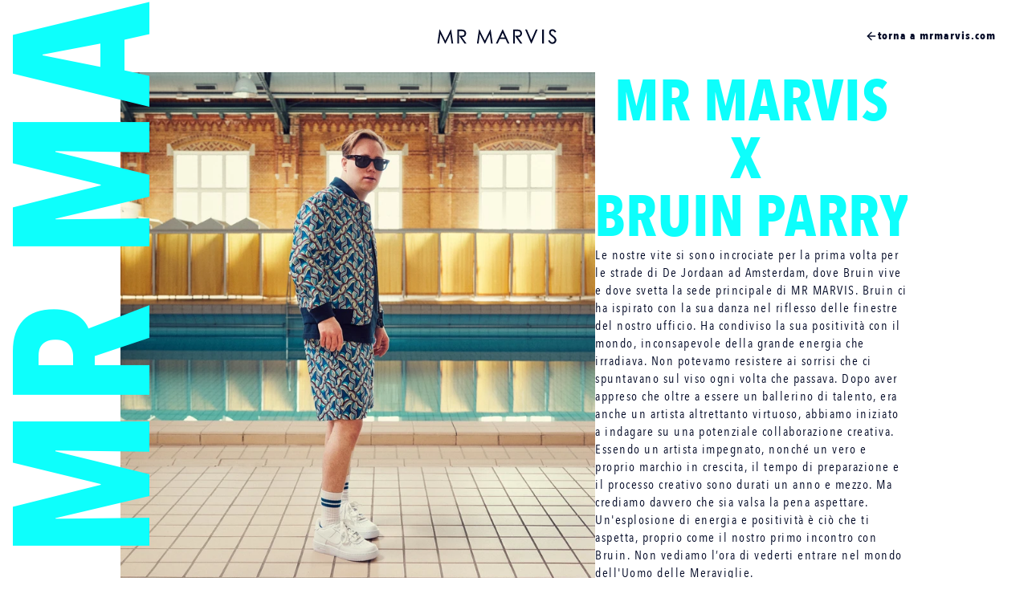

--- FILE ---
content_type: text/html
request_url: https://collabs.mrmarvis.com/bruin-parry/it
body_size: 13492
content:
<!DOCTYPE html><!-- ✨ Built with Framer • https://www.framer.com/ --><html><head>
    <meta charset="utf-8">
    
    
    
    <!-- End of headStart -->
    <meta name="viewport" content="width=device-width">
    <meta name="generator" content="Framer a96673f">
    <title>MR MARVIS </title>
    <meta name="description" content="MR MARVIS">
    <meta name="framer-search-index" content="https://framerusercontent.com/sites/6SAzZ4XeFRqHsT9qKN7RZO/searchIndex-AQD7HBaUdHZB.json">
    <link rel="icon" href="https://framerusercontent.com/images/Hhr1nUuPFtnME7R1OA7zbmNg0s.png">
    <!-- Open Graph / Facebook -->
    <meta property="og:type" content="website">
    <meta property="og:title" content="MR MARVIS ">
    <meta property="og:description" content="MR MARVIS">
    <meta property="og:image" content="https://framerusercontent.com/images/3eSoPuH1wYyXEySDc121CuuPzA.jpg">
    <!-- Twitter -->
    <meta name="twitter:card" content="summary_large_image">
    <meta name="twitter:title" content="MR MARVIS ">
    <meta name="twitter:description" content="MR MARVIS">
    <meta name="twitter:image" content="https://framerusercontent.com/images/3eSoPuH1wYyXEySDc121CuuPzA.jpg">
    
    
    <link rel="preload" href="https://framerusercontent.com/modules/assets/itgZU9Mu7N6PHX56xyxUZtnEFBQ~FTD4_5IDC19l4WSPMoJysgQrQdciXDyB-HK2xus2PEw.woff2" as="font" crossorigin="">
    <link rel="preload" href="https://framerusercontent.com/modules/assets/ZevddvlwVSzmVOz4iKtjiCwZs4~A1EYRkI_w0YvjkpatZ4POjk4Dcu6KuhettuN8H4QRyo.woff2" as="font" crossorigin=""><link rel="canonical" href="https://collabs.mrmarvis.com/bruin-parry/it"><meta property="og:url" content="https://collabs.mrmarvis.com/bruin-parry/it"><link rel="modulepreload" href="https://framerusercontent.com/sites/6SAzZ4XeFRqHsT9qKN7RZO/chunk-3GJSPJPE.mjs"><link rel="modulepreload" href="https://framerusercontent.com/sites/6SAzZ4XeFRqHsT9qKN7RZO/chunk-UAFERCRB.mjs"><link rel="modulepreload" href="https://framerusercontent.com/sites/6SAzZ4XeFRqHsT9qKN7RZO/chunk-ELYU6EKT.mjs"><link rel="modulepreload" href="https://framerusercontent.com/sites/6SAzZ4XeFRqHsT9qKN7RZO/AggaHrGpfTdbLUCErTScvD3jW6lU153XaNGtJj8TcTU.RID7ABYR.mjs"><link rel="modulepreload" href="https://framerusercontent.com/sites/6SAzZ4XeFRqHsT9qKN7RZO/chunk-SJTQCZUL.mjs"><link rel="modulepreload" href="https://framerusercontent.com/sites/6SAzZ4XeFRqHsT9qKN7RZO/chunk-VCDNWMET.mjs"><link rel="modulepreload" href="https://framerusercontent.com/sites/6SAzZ4XeFRqHsT9qKN7RZO/chunk-2QQ6VIRX.mjs"><link rel="modulepreload" href="https://framerusercontent.com/sites/6SAzZ4XeFRqHsT9qKN7RZO/chunk-B4L5LA25.mjs"><link rel="modulepreload" href="https://framerusercontent.com/sites/6SAzZ4XeFRqHsT9qKN7RZO/chunk-B5FLF7Y2.mjs"><link rel="modulepreload" href="https://framerusercontent.com/sites/6SAzZ4XeFRqHsT9qKN7RZO/chunk-C7JVFRYQ.mjs"><style data-framer-css-ssr-minified="" data-framer-components="framer-NxE9L framer-8kAmX framer-4JJHD">html,body,#main{margin:0;padding:0;box-sizing:border-box}:root{-webkit-font-smoothing:antialiased;-moz-osx-font-smoothing:grayscale}*{box-sizing:border-box;-webkit-font-smoothing:inherit}h1,h2,h3,h4,h5,h6,p,figure{margin:0}body,input,textarea,select,button{font-size:12px;font-family:sans-serif}body{--token-6db5f4a5-4379-4765-948b-e4ea734e9700: #020926;--token-f180f48b-470e-4c27-bdec-04a3b5649b6c: rgb(13, 255, 252)}@font-face{font-family:Avenir Next Condensed Bold;src:url(https://framerusercontent.com/modules/assets/itgZU9Mu7N6PHX56xyxUZtnEFBQ~FTD4_5IDC19l4WSPMoJysgQrQdciXDyB-HK2xus2PEw.woff2);font-display:block}@font-face{font-family:AvenirNextCondensed-Regular Regular;src:url(https://framerusercontent.com/modules/assets/ZevddvlwVSzmVOz4iKtjiCwZs4~A1EYRkI_w0YvjkpatZ4POjk4Dcu6KuhettuN8H4QRyo.woff2);font-display:block}@font-face{font-family:Avenir Next Condensed Demi Bold Italic;src:url(https://framerusercontent.com/assets/zCX82zTeF9Tx4vcPMjz4tVE7t8w.woff2);font-display:swap}@font-face{font-family:Avenir Next Condensed Demi Bold Italic Placeholder;src:local("Arial");ascent-override:118.87%;descent-override:43.51%;line-gap-override:0%;size-adjust:84.12%}@font-face{font-family:Avenir Next Condensed Medium;src:url(https://framerusercontent.com/assets/vNOl7mbGxE4nFG7wPPuaWZGCPQ.woff2);font-display:swap}@font-face{font-family:Avenir Next Condensed Medium Placeholder;src:local("Arial");ascent-override:122.71%;descent-override:44.91%;line-gap-override:0%;size-adjust:81.49%}@font-face{font-family:Inter Placeholder;src:local("Arial");ascent-override:90%;descent-override:22.43%;line-gap-override:0%;size-adjust:107.64%}@font-face{font-display:block;font-family:Inter;font-style:normal;font-weight:100;src:url(https://app.framerstatic.com/Inter-Thin.cyrillic-ext-BHDA65O4.woff2) format("woff2");unicode-range:U+0460-052F,U+1C80-1C88,U+20B4,U+2DE0-2DFF,U+A640-A69F,U+FE2E-FE2F}@font-face{font-display:block;font-family:Inter;font-style:normal;font-weight:100;src:url(https://app.framerstatic.com/Inter-Thin.cyrillic-Q5IXHU2O.woff2) format("woff2");unicode-range:U+0301,U+0400-045F,U+0490-0491,U+04B0-04B1,U+2116}@font-face{font-display:block;font-family:Inter;font-style:normal;font-weight:100;src:url(https://app.framerstatic.com/Inter-Thin.greek-ext-VVOQA2NE.woff2) format("woff2");unicode-range:U+1F00-1FFF}@font-face{font-display:block;font-family:Inter;font-style:normal;font-weight:100;src:url(https://app.framerstatic.com/Inter-Thin.greek-E3WNEUH6.woff2) format("woff2");unicode-range:U+0370-03FF}@font-face{font-display:block;font-family:Inter;font-style:normal;font-weight:100;src:url(https://app.framerstatic.com/Inter-Thin.latin-ext-5RC4NRHN.woff2) format("woff2");unicode-range:U+0100-024F,U+0259,U+1E00-1EFF,U+2020,U+20A0-20AB,U+20AD-20CF,U+2113,U+2C60-2C7F,U+A720-A7FF}@font-face{font-display:block;font-family:Inter;font-style:normal;font-weight:100;src:url(https://app.framerstatic.com/Inter-Thin.latin-GJ7CRGHG.woff2) format("woff2");unicode-range:U+0000-00FF,U+0131,U+0152-0153,U+02BB-02BC,U+02C6,U+02DA,U+02DC,U+2000-206F,U+2074,U+20AC,U+2122,U+2191,U+2193,U+2212,U+2215,U+FEFF,U+FFFD}@font-face{font-display:block;font-family:Inter;font-style:normal;font-weight:100;src:url(https://app.framerstatic.com/Inter-Thin.vietnamese-Z3Y7DPWO.woff2) format("woff2");unicode-range:U+0102-0103,U+0110-0111,U+0128-0129,U+0168-0169,U+01A0-01A1,U+01AF-01B0,U+1EA0-1EF9,U+20AB}@font-face{font-display:block;font-family:Inter;font-style:normal;font-weight:200;src:url(https://app.framerstatic.com/Inter-ExtraLight.cyrillic-ext-7NWKXNAT.woff2) format("woff2");unicode-range:U+0460-052F,U+1C80-1C88,U+20B4,U+2DE0-2DFF,U+A640-A69F,U+FE2E-FE2F}@font-face{font-display:block;font-family:Inter;font-style:normal;font-weight:200;src:url(https://app.framerstatic.com/Inter-ExtraLight.cyrillic-IBWUD6RJ.woff2) format("woff2");unicode-range:U+0301,U+0400-045F,U+0490-0491,U+04B0-04B1,U+2116}@font-face{font-display:block;font-family:Inter;font-style:normal;font-weight:200;src:url(https://app.framerstatic.com/Inter-ExtraLight.greek-ext-HUMDTRBU.woff2) format("woff2");unicode-range:U+1F00-1FFF}@font-face{font-display:block;font-family:Inter;font-style:normal;font-weight:200;src:url(https://app.framerstatic.com/Inter-ExtraLight.greek-ZLLHEEN3.woff2) format("woff2");unicode-range:U+0370-03FF}@font-face{font-display:block;font-family:Inter;font-style:normal;font-weight:200;src:url(https://app.framerstatic.com/Inter-ExtraLight.latin-ext-72JE5FGU.woff2) format("woff2");unicode-range:U+0100-024F,U+0259,U+1E00-1EFF,U+2020,U+20A0-20AB,U+20AD-20CF,U+2113,U+2C60-2C7F,U+A720-A7FF}@font-face{font-display:block;font-family:Inter;font-style:normal;font-weight:200;src:url(https://app.framerstatic.com/Inter-ExtraLight.latin-2JHDAFAQ.woff2) format("woff2");unicode-range:U+0000-00FF,U+0131,U+0152-0153,U+02BB-02BC,U+02C6,U+02DA,U+02DC,U+2000-206F,U+2074,U+20AC,U+2122,U+2191,U+2193,U+2212,U+2215,U+FEFF,U+FFFD}@font-face{font-display:block;font-family:Inter;font-style:normal;font-weight:200;src:url(https://app.framerstatic.com/Inter-ExtraLight.vietnamese-VKRCA4VC.woff2) format("woff2");unicode-range:U+0102-0103,U+0110-0111,U+0128-0129,U+0168-0169,U+01A0-01A1,U+01AF-01B0,U+1EA0-1EF9,U+20AB}@font-face{font-display:swap;font-family:Inter;font-style:normal;font-weight:300;src:url(https://app.framerstatic.com/Inter-Light.cyrillic-ext-G3OTPKE4.woff2) format("woff2");unicode-range:U+0460-052F,U+1C80-1C88,U+20B4,U+2DE0-2DFF,U+A640-A69F,U+FE2E-FE2F}@font-face{font-display:swap;font-family:Inter;font-style:normal;font-weight:300;src:url(https://app.framerstatic.com/Inter-Light.cyrillic-JO7ZJTP6.woff2) format("woff2");unicode-range:U+0301,U+0400-045F,U+0490-0491,U+04B0-04B1,U+2116}@font-face{font-display:swap;font-family:Inter;font-style:normal;font-weight:300;src:url(https://app.framerstatic.com/Inter-Light.greek-ext-N63XCCK3.woff2) format("woff2");unicode-range:U+1F00-1FFF}@font-face{font-display:swap;font-family:Inter;font-style:normal;font-weight:300;src:url(https://app.framerstatic.com/Inter-Light.greek-5GVUXSXZ.woff2) format("woff2");unicode-range:U+0370-03FF}@font-face{font-display:swap;font-family:Inter;font-style:normal;font-weight:300;src:url(https://app.framerstatic.com/Inter-Light.latin-ext-RREJIMQ3.woff2) format("woff2");unicode-range:U+0100-024F,U+0259,U+1E00-1EFF,U+2020,U+20A0-20AB,U+20AD-20CF,U+2113,U+2C60-2C7F,U+A720-A7FF}@font-face{font-display:swap;font-family:Inter;font-style:normal;font-weight:300;src:url(https://app.framerstatic.com/Inter-Light.latin-EKF76FXR.woff2) format("woff2");unicode-range:U+0000-00FF,U+0131,U+0152-0153,U+02BB-02BC,U+02C6,U+02DA,U+02DC,U+2000-206F,U+2074,U+20AC,U+2122,U+2191,U+2193,U+2212,U+2215,U+FEFF,U+FFFD}@font-face{font-display:swap;font-family:Inter;font-style:normal;font-weight:300;src:url(https://app.framerstatic.com/Inter-Light.vietnamese-GVC2UOFS.woff2) format("woff2");unicode-range:U+0102-0103,U+0110-0111,U+0128-0129,U+0168-0169,U+01A0-01A1,U+01AF-01B0,U+1EA0-1EF9,U+20AB}@font-face{font-display:swap;font-family:Inter;font-style:normal;font-weight:400;src:url(https://app.framerstatic.com/Inter-Regular.cyrillic-ext-CFTLRB35.woff2) format("woff2");unicode-range:U+0460-052F,U+1C80-1C88,U+20B4,U+2DE0-2DFF,U+A640-A69F,U+FE2E-FE2F}@font-face{font-display:swap;font-family:Inter;font-style:normal;font-weight:400;src:url(https://app.framerstatic.com/Inter-Regular.cyrillic-KKLZBALH.woff2) format("woff2");unicode-range:U+0301,U+0400-045F,U+0490-0491,U+04B0-04B1,U+2116}@font-face{font-display:swap;font-family:Inter;font-style:normal;font-weight:400;src:url(https://app.framerstatic.com/Inter-Regular.greek-ext-ULEBLIFV.woff2) format("woff2");unicode-range:U+1F00-1FFF}@font-face{font-display:swap;font-family:Inter;font-style:normal;font-weight:400;src:url(https://app.framerstatic.com/Inter-Regular.greek-IRHSNFQB.woff2) format("woff2");unicode-range:U+0370-03FF}@font-face{font-display:swap;font-family:Inter;font-style:normal;font-weight:400;src:url(https://app.framerstatic.com/Inter-Regular.latin-ext-VZDUGU3Q.woff2) format("woff2");unicode-range:U+0100-024F,U+0259,U+1E00-1EFF,U+2020,U+20A0-20AB,U+20AD-20CF,U+2113,U+2C60-2C7F,U+A720-A7FF}@font-face{font-display:swap;font-family:Inter;font-style:normal;font-weight:400;src:url(https://app.framerstatic.com/Inter-Regular.latin-JLQMKCHE.woff2) format("woff2");unicode-range:U+0000-00FF,U+0131,U+0152-0153,U+02BB-02BC,U+02C6,U+02DA,U+02DC,U+2000-206F,U+2074,U+20AC,U+2122,U+2191,U+2193,U+2212,U+2215,U+FEFF,U+FFFD}@font-face{font-display:swap;font-family:Inter;font-style:normal;font-weight:400;src:url(https://app.framerstatic.com/Inter-Regular.vietnamese-QK7VSWXK.woff2) format("woff2");unicode-range:U+0102-0103,U+0110-0111,U+0128-0129,U+0168-0169,U+01A0-01A1,U+01AF-01B0,U+1EA0-1EF9,U+20AB}@font-face{font-display:swap;font-family:Inter;font-style:normal;font-weight:500;src:url(https://app.framerstatic.com/Inter-Medium.cyrillic-ext-M4WHNGTS.woff2) format("woff2");unicode-range:U+0460-052F,U+1C80-1C88,U+20B4,U+2DE0-2DFF,U+A640-A69F,U+FE2E-FE2F}@font-face{font-display:swap;font-family:Inter;font-style:normal;font-weight:500;src:url(https://app.framerstatic.com/Inter-Medium.cyrillic-JVU2PANX.woff2) format("woff2");unicode-range:U+0301,U+0400-045F,U+0490-0491,U+04B0-04B1,U+2116}@font-face{font-display:swap;font-family:Inter;font-style:normal;font-weight:500;src:url(https://app.framerstatic.com/Inter-Medium.greek-ext-4KCQBEIZ.woff2) format("woff2");unicode-range:U+1F00-1FFF}@font-face{font-display:swap;font-family:Inter;font-style:normal;font-weight:500;src:url(https://app.framerstatic.com/Inter-Medium.greek-DPOQGN7L.woff2) format("woff2");unicode-range:U+0370-03FF}@font-face{font-display:swap;font-family:Inter;font-style:normal;font-weight:500;src:url(https://app.framerstatic.com/Inter-Medium.latin-ext-J4DBSW7F.woff2) format("woff2");unicode-range:U+0100-024F,U+0259,U+1E00-1EFF,U+2020,U+20A0-20AB,U+20AD-20CF,U+2113,U+2C60-2C7F,U+A720-A7FF}@font-face{font-display:swap;font-family:Inter;font-style:normal;font-weight:500;src:url(https://app.framerstatic.com/Inter-Medium.latin-Y3IVPL46.woff2) format("woff2");unicode-range:U+0000-00FF,U+0131,U+0152-0153,U+02BB-02BC,U+02C6,U+02DA,U+02DC,U+2000-206F,U+2074,U+20AC,U+2122,U+2191,U+2193,U+2212,U+2215,U+FEFF,U+FFFD}@font-face{font-display:swap;font-family:Inter;font-style:normal;font-weight:500;src:url(https://app.framerstatic.com/Inter-Medium.vietnamese-PJV76O4P.woff2) format("woff2");unicode-range:U+0102-0103,U+0110-0111,U+0128-0129,U+0168-0169,U+01A0-01A1,U+01AF-01B0,U+1EA0-1EF9,U+20AB}@font-face{font-display:swap;font-family:Inter;font-style:normal;font-weight:600;src:url(https://app.framerstatic.com/Inter-SemiBold.cyrillic-ext-C7KWUKA7.woff2) format("woff2");unicode-range:U+0460-052F,U+1C80-1C88,U+20B4,U+2DE0-2DFF,U+A640-A69F,U+FE2E-FE2F}@font-face{font-display:swap;font-family:Inter;font-style:normal;font-weight:600;src:url(https://app.framerstatic.com/Inter-SemiBold.cyrillic-JWV7SOZ6.woff2) format("woff2");unicode-range:U+0301,U+0400-045F,U+0490-0491,U+04B0-04B1,U+2116}@font-face{font-display:swap;font-family:Inter;font-style:normal;font-weight:600;src:url(https://app.framerstatic.com/Inter-SemiBold.greek-ext-FBKSFTSU.woff2) format("woff2");unicode-range:U+1F00-1FFF}@font-face{font-display:swap;font-family:Inter;font-style:normal;font-weight:600;src:url(https://app.framerstatic.com/Inter-SemiBold.greek-EQ3PSENU.woff2) format("woff2");unicode-range:U+0370-03FF}@font-face{font-display:swap;font-family:Inter;font-style:normal;font-weight:600;src:url(https://app.framerstatic.com/Inter-SemiBold.latin-ext-ULRSO3ZR.woff2) format("woff2");unicode-range:U+0100-024F,U+0259,U+1E00-1EFF,U+2020,U+20A0-20AB,U+20AD-20CF,U+2113,U+2C60-2C7F,U+A720-A7FF}@font-face{font-display:swap;font-family:Inter;font-style:normal;font-weight:600;src:url(https://app.framerstatic.com/Inter-SemiBold.latin-RDYY2AG2.woff2) format("woff2");unicode-range:U+0000-00FF,U+0131,U+0152-0153,U+02BB-02BC,U+02C6,U+02DA,U+02DC,U+2000-206F,U+2074,U+20AC,U+2122,U+2191,U+2193,U+2212,U+2215,U+FEFF,U+FFFD}@font-face{font-display:swap;font-family:Inter;font-style:normal;font-weight:600;src:url(https://app.framerstatic.com/Inter-SemiBold.vietnamese-ESQNSEQ3.woff2) format("woff2");unicode-range:U+0102-0103,U+0110-0111,U+0128-0129,U+0168-0169,U+01A0-01A1,U+01AF-01B0,U+1EA0-1EF9,U+20AB}@font-face{font-display:swap;font-family:Inter;font-style:normal;font-weight:700;src:url(https://app.framerstatic.com/Inter-Bold.cyrillic-ext-XOTVL7ZR.woff2) format("woff2");unicode-range:U+0460-052F,U+1C80-1C88,U+20B4,U+2DE0-2DFF,U+A640-A69F,U+FE2E-FE2F}@font-face{font-display:swap;font-family:Inter;font-style:normal;font-weight:700;src:url(https://app.framerstatic.com/Inter-Bold.cyrillic-6LOMBC2V.woff2) format("woff2");unicode-range:U+0301,U+0400-045F,U+0490-0491,U+04B0-04B1,U+2116}@font-face{font-display:swap;font-family:Inter;font-style:normal;font-weight:700;src:url(https://app.framerstatic.com/Inter-Bold.greek-ext-WXWSJXLB.woff2) format("woff2");unicode-range:U+1F00-1FFF}@font-face{font-display:swap;font-family:Inter;font-style:normal;font-weight:700;src:url(https://app.framerstatic.com/Inter-Bold.greek-YRST7ODZ.woff2) format("woff2");unicode-range:U+0370-03FF}@font-face{font-display:swap;font-family:Inter;font-style:normal;font-weight:700;src:url(https://app.framerstatic.com/Inter-Bold.latin-ext-BASA5UL3.woff2) format("woff2");unicode-range:U+0100-024F,U+0259,U+1E00-1EFF,U+2020,U+20A0-20AB,U+20AD-20CF,U+2113,U+2C60-2C7F,U+A720-A7FF}@font-face{font-display:swap;font-family:Inter;font-style:normal;font-weight:700;src:url(https://app.framerstatic.com/Inter-Bold.latin-UCM45LQF.woff2) format("woff2");unicode-range:U+0000-00FF,U+0131,U+0152-0153,U+02BB-02BC,U+02C6,U+02DA,U+02DC,U+2000-206F,U+2074,U+20AC,U+2122,U+2191,U+2193,U+2212,U+2215,U+FEFF,U+FFFD}@font-face{font-display:swap;font-family:Inter;font-style:normal;font-weight:700;src:url(https://app.framerstatic.com/Inter-Bold.vietnamese-OEVJMXEP.woff2) format("woff2");unicode-range:U+0102-0103,U+0110-0111,U+0128-0129,U+0168-0169,U+01A0-01A1,U+01AF-01B0,U+1EA0-1EF9,U+20AB}@font-face{font-display:swap;font-family:Inter;font-style:normal;font-weight:800;src:url(https://app.framerstatic.com/Inter-ExtraBold.cyrillic-ext-7Q6SVIPE.woff2) format("woff2");unicode-range:U+0460-052F,U+1C80-1C88,U+20B4,U+2DE0-2DFF,U+A640-A69F,U+FE2E-FE2F}@font-face{font-display:swap;font-family:Inter;font-style:normal;font-weight:800;src:url(https://app.framerstatic.com/Inter-ExtraBold.cyrillic-JSLPE6KW.woff2) format("woff2");unicode-range:U+0301,U+0400-045F,U+0490-0491,U+04B0-04B1,U+2116}@font-face{font-display:swap;font-family:Inter;font-style:normal;font-weight:800;src:url(https://app.framerstatic.com/Inter-ExtraBold.greek-ext-6OYGJJV7.woff2) format("woff2");unicode-range:U+1F00-1FFF}@font-face{font-display:swap;font-family:Inter;font-style:normal;font-weight:800;src:url(https://app.framerstatic.com/Inter-ExtraBold.greek-SHW2FPC4.woff2) format("woff2");unicode-range:U+0370-03FF}@font-face{font-display:swap;font-family:Inter;font-style:normal;font-weight:800;src:url(https://app.framerstatic.com/Inter-ExtraBold.latin-ext-A5DUFOP6.woff2) format("woff2");unicode-range:U+0100-024F,U+0259,U+1E00-1EFF,U+2020,U+20A0-20AB,U+20AD-20CF,U+2113,U+2C60-2C7F,U+A720-A7FF}@font-face{font-display:swap;font-family:Inter;font-style:normal;font-weight:800;src:url(https://app.framerstatic.com/Inter-ExtraBold.latin-OW4UGSRU.woff2) format("woff2");unicode-range:U+0000-00FF,U+0131,U+0152-0153,U+02BB-02BC,U+02C6,U+02DA,U+02DC,U+2000-206F,U+2074,U+20AC,U+2122,U+2191,U+2193,U+2212,U+2215,U+FEFF,U+FFFD}@font-face{font-display:swap;font-family:Inter;font-style:normal;font-weight:800;src:url(https://app.framerstatic.com/Inter-ExtraBold.vietnamese-IBBC7NGV.woff2) format("woff2");unicode-range:U+0102-0103,U+0110-0111,U+0128-0129,U+0168-0169,U+01A0-01A1,U+01AF-01B0,U+1EA0-1EF9,U+20AB}@font-face{font-display:block;font-family:Inter;font-style:normal;font-weight:900;src:url(https://app.framerstatic.com/Inter-Black.cyrillic-ext-TU4ITVTR.woff2) format("woff2");unicode-range:U+0460-052F,U+1C80-1C88,U+20B4,U+2DE0-2DFF,U+A640-A69F,U+FE2E-FE2F}@font-face{font-display:block;font-family:Inter;font-style:normal;font-weight:900;src:url(https://app.framerstatic.com/Inter-Black.cyrillic-JX7CGTYD.woff2) format("woff2");unicode-range:U+0301,U+0400-045F,U+0490-0491,U+04B0-04B1,U+2116}@font-face{font-display:block;font-family:Inter;font-style:normal;font-weight:900;src:url(https://app.framerstatic.com/Inter-Black.greek-ext-LS3GCBFI.woff2) format("woff2");unicode-range:U+1F00-1FFF}@font-face{font-display:block;font-family:Inter;font-style:normal;font-weight:900;src:url(https://app.framerstatic.com/Inter-Black.greek-ZWCJHBP5.woff2) format("woff2");unicode-range:U+0370-03FF}@font-face{font-display:block;font-family:Inter;font-style:normal;font-weight:900;src:url(https://app.framerstatic.com/Inter-Black.latin-ext-BZLEUMX6.woff2) format("woff2");unicode-range:U+0100-024F,U+0259,U+1E00-1EFF,U+2020,U+20A0-20AB,U+20AD-20CF,U+2113,U+2C60-2C7F,U+A720-A7FF}@font-face{font-display:block;font-family:Inter;font-style:normal;font-weight:900;src:url(https://app.framerstatic.com/Inter-Black.latin-TETRYDF7.woff2) format("woff2");unicode-range:U+0000-00FF,U+0131,U+0152-0153,U+02BB-02BC,U+02C6,U+02DA,U+02DC,U+2000-206F,U+2074,U+20AC,U+2122,U+2191,U+2193,U+2212,U+2215,U+FEFF,U+FFFD}@font-face{font-display:block;font-family:Inter;font-style:normal;font-weight:900;src:url(https://app.framerstatic.com/Inter-Black.vietnamese-RXQCC3EJ.woff2) format("woff2");unicode-range:U+0102-0103,U+0110-0111,U+0128-0129,U+0168-0169,U+01A0-01A1,U+01AF-01B0,U+1EA0-1EF9,U+20AB}@font-face{font-display:block;font-family:Inter;font-style:italic;font-weight:100;src:url(https://app.framerstatic.com/Inter-ThinItalic.cyrillic-ext-2RGKWUBV.woff2) format("woff2");unicode-range:U+0460-052F,U+1C80-1C88,U+20B4,U+2DE0-2DFF,U+A640-A69F,U+FE2E-FE2F}@font-face{font-display:block;font-family:Inter;font-style:italic;font-weight:100;src:url(https://app.framerstatic.com/Inter-ThinItalic.cyrillic-TDYIP5HV.woff2) format("woff2");unicode-range:U+0301,U+0400-045F,U+0490-0491,U+04B0-04B1,U+2116}@font-face{font-display:block;font-family:Inter;font-style:italic;font-weight:100;src:url(https://app.framerstatic.com/Inter-ThinItalic.greek-ext-WR4TIDYZ.woff2) format("woff2");unicode-range:U+1F00-1FFF}@font-face{font-display:block;font-family:Inter;font-style:italic;font-weight:100;src:url(https://app.framerstatic.com/Inter-ThinItalic.greek-V3WZMSP7.woff2) format("woff2");unicode-range:U+0370-03FF}@font-face{font-display:block;font-family:Inter;font-style:italic;font-weight:100;src:url(https://app.framerstatic.com/Inter-ThinItalic.latin-ext-TXFTJONQ.woff2) format("woff2");unicode-range:U+0100-024F,U+0259,U+1E00-1EFF,U+2020,U+20A0-20AB,U+20AD-20CF,U+2113,U+2C60-2C7F,U+A720-A7FF}@font-face{font-display:block;font-family:Inter;font-style:italic;font-weight:100;src:url(https://app.framerstatic.com/Inter-ThinItalic.latin-RVEBKP6O.woff2) format("woff2");unicode-range:U+0000-00FF,U+0131,U+0152-0153,U+02BB-02BC,U+02C6,U+02DA,U+02DC,U+2000-206F,U+2074,U+20AC,U+2122,U+2191,U+2193,U+2212,U+2215,U+FEFF,U+FFFD}@font-face{font-display:block;font-family:Inter;font-style:italic;font-weight:100;src:url(https://app.framerstatic.com/Inter-ThinItalic.vietnamese-WCBPP4MD.woff2) format("woff2");unicode-range:U+0102-0103,U+0110-0111,U+0128-0129,U+0168-0169,U+01A0-01A1,U+01AF-01B0,U+1EA0-1EF9,U+20AB}@font-face{font-display:block;font-family:Inter;font-style:italic;font-weight:200;src:url(https://app.framerstatic.com/Inter-ExtraLightItalic.cyrillic-ext-OVCHMVPD.woff2) format("woff2");unicode-range:U+0460-052F,U+1C80-1C88,U+20B4,U+2DE0-2DFF,U+A640-A69F,U+FE2E-FE2F}@font-face{font-display:block;font-family:Inter;font-style:italic;font-weight:200;src:url(https://app.framerstatic.com/Inter-ExtraLightItalic.cyrillic-BRDZE5UH.woff2) format("woff2");unicode-range:U+0301,U+0400-045F,U+0490-0491,U+04B0-04B1,U+2116}@font-face{font-display:block;font-family:Inter;font-style:italic;font-weight:200;src:url(https://app.framerstatic.com/Inter-ExtraLightItalic.greek-ext-YV64YFFH.woff2) format("woff2");unicode-range:U+1F00-1FFF}@font-face{font-display:block;font-family:Inter;font-style:italic;font-weight:200;src:url(https://app.framerstatic.com/Inter-ExtraLightItalic.greek-EJVCLASM.woff2) format("woff2");unicode-range:U+0370-03FF}@font-face{font-display:block;font-family:Inter;font-style:italic;font-weight:200;src:url(https://app.framerstatic.com/Inter-ExtraLightItalic.latin-ext-2MHTM56A.woff2) format("woff2");unicode-range:U+0100-024F,U+0259,U+1E00-1EFF,U+2020,U+20A0-20AB,U+20AD-20CF,U+2113,U+2C60-2C7F,U+A720-A7FF}@font-face{font-display:block;font-family:Inter;font-style:italic;font-weight:200;src:url(https://app.framerstatic.com/Inter-ExtraLightItalic.latin-JB3CJMMM.woff2) format("woff2");unicode-range:U+0000-00FF,U+0131,U+0152-0153,U+02BB-02BC,U+02C6,U+02DA,U+02DC,U+2000-206F,U+2074,U+20AC,U+2122,U+2191,U+2193,U+2212,U+2215,U+FEFF,U+FFFD}@font-face{font-display:block;font-family:Inter;font-style:italic;font-weight:200;src:url(https://app.framerstatic.com/Inter-ExtraLightItalic.vietnamese-3EJ3IQYS.woff2) format("woff2");unicode-range:U+0102-0103,U+0110-0111,U+0128-0129,U+0168-0169,U+01A0-01A1,U+01AF-01B0,U+1EA0-1EF9,U+20AB}@font-face{font-display:block;font-family:Inter;font-style:italic;font-weight:300;src:url(https://app.framerstatic.com/Inter-LightItalic.cyrillic-ext-C2S5XS3D.woff2) format("woff2");unicode-range:U+0460-052F,U+1C80-1C88,U+20B4,U+2DE0-2DFF,U+A640-A69F,U+FE2E-FE2F}@font-face{font-display:block;font-family:Inter;font-style:italic;font-weight:300;src:url(https://app.framerstatic.com/Inter-LightItalic.cyrillic-E7CYPW5D.woff2) format("woff2");unicode-range:U+0301,U+0400-045F,U+0490-0491,U+04B0-04B1,U+2116}@font-face{font-display:block;font-family:Inter;font-style:italic;font-weight:300;src:url(https://app.framerstatic.com/Inter-LightItalic.greek-ext-ROSAFPGE.woff2) format("woff2");unicode-range:U+1F00-1FFF}@font-face{font-display:block;font-family:Inter;font-style:italic;font-weight:300;src:url(https://app.framerstatic.com/Inter-LightItalic.greek-PAWWH37Z.woff2) format("woff2");unicode-range:U+0370-03FF}@font-face{font-display:block;font-family:Inter;font-style:italic;font-weight:300;src:url(https://app.framerstatic.com/Inter-LightItalic.latin-ext-N2Z67Z45.woff2) format("woff2");unicode-range:U+0100-024F,U+0259,U+1E00-1EFF,U+2020,U+20A0-20AB,U+20AD-20CF,U+2113,U+2C60-2C7F,U+A720-A7FF}@font-face{font-display:block;font-family:Inter;font-style:italic;font-weight:300;src:url(https://app.framerstatic.com/Inter-LightItalic.latin-SLSTLWEU.woff2) format("woff2");unicode-range:U+0000-00FF,U+0131,U+0152-0153,U+02BB-02BC,U+02C6,U+02DA,U+02DC,U+2000-206F,U+2074,U+20AC,U+2122,U+2191,U+2193,U+2212,U+2215,U+FEFF,U+FFFD}@font-face{font-display:block;font-family:Inter;font-style:italic;font-weight:300;src:url(https://app.framerstatic.com/Inter-LightItalic.vietnamese-RLGM2D3Y.woff2) format("woff2");unicode-range:U+0102-0103,U+0110-0111,U+0128-0129,U+0168-0169,U+01A0-01A1,U+01AF-01B0,U+1EA0-1EF9,U+20AB}@font-face{font-display:swap;font-family:Inter;font-style:italic;font-weight:400;src:url(https://app.framerstatic.com/Inter-Italic.cyrillic-ext-YDGMJOJO.woff2) format("woff2");unicode-range:U+0460-052F,U+1C80-1C88,U+20B4,U+2DE0-2DFF,U+A640-A69F,U+FE2E-FE2F}@font-face{font-display:swap;font-family:Inter;font-style:italic;font-weight:400;src:url(https://app.framerstatic.com/Inter-Italic.cyrillic-BFOVMAQB.woff2) format("woff2");unicode-range:U+0301,U+0400-045F,U+0490-0491,U+04B0-04B1,U+2116}@font-face{font-display:swap;font-family:Inter;font-style:italic;font-weight:400;src:url(https://app.framerstatic.com/Inter-Italic.greek-ext-4KOU3AHC.woff2) format("woff2");unicode-range:U+1F00-1FFF}@font-face{font-display:swap;font-family:Inter;font-style:italic;font-weight:400;src:url(https://app.framerstatic.com/Inter-Italic.greek-OJTBJNE6.woff2) format("woff2");unicode-range:U+0370-03FF}@font-face{font-display:swap;font-family:Inter;font-style:italic;font-weight:400;src:url(https://app.framerstatic.com/Inter-Italic.latin-ext-H4B22QN6.woff2) format("woff2");unicode-range:U+0100-024F,U+0259,U+1E00-1EFF,U+2020,U+20A0-20AB,U+20AD-20CF,U+2113,U+2C60-2C7F,U+A720-A7FF}@font-face{font-display:swap;font-family:Inter;font-style:italic;font-weight:400;src:url(https://app.framerstatic.com/Inter-Italic.latin-2DWX32EN.woff2) format("woff2");unicode-range:U+0000-00FF,U+0131,U+0152-0153,U+02BB-02BC,U+02C6,U+02DA,U+02DC,U+2000-206F,U+2074,U+20AC,U+2122,U+2191,U+2193,U+2212,U+2215,U+FEFF,U+FFFD}@font-face{font-display:swap;font-family:Inter;font-style:italic;font-weight:400;src:url(https://app.framerstatic.com/Inter-Italic.vietnamese-TYMT6CKW.woff2) format("woff2");unicode-range:U+0102-0103,U+0110-0111,U+0128-0129,U+0168-0169,U+01A0-01A1,U+01AF-01B0,U+1EA0-1EF9,U+20AB}@font-face{font-display:block;font-family:Inter;font-style:italic;font-weight:500;src:url(https://app.framerstatic.com/Inter-MediumItalic.cyrillic-ext-QYBZQ2NF.woff2) format("woff2");unicode-range:U+0460-052F,U+1C80-1C88,U+20B4,U+2DE0-2DFF,U+A640-A69F,U+FE2E-FE2F}@font-face{font-display:block;font-family:Inter;font-style:italic;font-weight:500;src:url(https://app.framerstatic.com/Inter-MediumItalic.cyrillic-ZHAJHZCC.woff2) format("woff2");unicode-range:U+0301,U+0400-045F,U+0490-0491,U+04B0-04B1,U+2116}@font-face{font-display:block;font-family:Inter;font-style:italic;font-weight:500;src:url(https://app.framerstatic.com/Inter-MediumItalic.greek-ext-W5ABYGZR.woff2) format("woff2");unicode-range:U+1F00-1FFF}@font-face{font-display:block;font-family:Inter;font-style:italic;font-weight:500;src:url(https://app.framerstatic.com/Inter-MediumItalic.greek-RGNSYVNV.woff2) format("woff2");unicode-range:U+0370-03FF}@font-face{font-display:block;font-family:Inter;font-style:italic;font-weight:500;src:url(https://app.framerstatic.com/Inter-MediumItalic.latin-ext-7DZEPSAS.woff2) format("woff2");unicode-range:U+0100-024F,U+0259,U+1E00-1EFF,U+2020,U+20A0-20AB,U+20AD-20CF,U+2113,U+2C60-2C7F,U+A720-A7FF}@font-face{font-display:block;font-family:Inter;font-style:italic;font-weight:500;src:url(https://app.framerstatic.com/Inter-MediumItalic.latin-SKPQAMBJ.woff2) format("woff2");unicode-range:U+0000-00FF,U+0131,U+0152-0153,U+02BB-02BC,U+02C6,U+02DA,U+02DC,U+2000-206F,U+2074,U+20AC,U+2122,U+2191,U+2193,U+2212,U+2215,U+FEFF,U+FFFD}@font-face{font-display:block;font-family:Inter;font-style:italic;font-weight:500;src:url(https://app.framerstatic.com/Inter-MediumItalic.vietnamese-23WIFZV7.woff2) format("woff2");unicode-range:U+0102-0103,U+0110-0111,U+0128-0129,U+0168-0169,U+01A0-01A1,U+01AF-01B0,U+1EA0-1EF9,U+20AB}@font-face{font-display:block;font-family:Inter;font-style:italic;font-weight:600;src:url(https://app.framerstatic.com/Inter-SemiBoldItalic.cyrillic-ext-MEHHCDC3.woff2) format("woff2");unicode-range:U+0460-052F,U+1C80-1C88,U+20B4,U+2DE0-2DFF,U+A640-A69F,U+FE2E-FE2F}@font-face{font-display:block;font-family:Inter;font-style:italic;font-weight:600;src:url(https://app.framerstatic.com/Inter-SemiBoldItalic.cyrillic-YACNRNDE.woff2) format("woff2");unicode-range:U+0301,U+0400-045F,U+0490-0491,U+04B0-04B1,U+2116}@font-face{font-display:block;font-family:Inter;font-style:italic;font-weight:600;src:url(https://app.framerstatic.com/Inter-SemiBoldItalic.greek-ext-GFL7KADI.woff2) format("woff2");unicode-range:U+1F00-1FFF}@font-face{font-display:block;font-family:Inter;font-style:italic;font-weight:600;src:url(https://app.framerstatic.com/Inter-SemiBoldItalic.greek-5W77OPRT.woff2) format("woff2");unicode-range:U+0370-03FF}@font-face{font-display:block;font-family:Inter;font-style:italic;font-weight:600;src:url(https://app.framerstatic.com/Inter-SemiBoldItalic.latin-ext-OYJJ2W6R.woff2) format("woff2");unicode-range:U+0100-024F,U+0259,U+1E00-1EFF,U+2020,U+20A0-20AB,U+20AD-20CF,U+2113,U+2C60-2C7F,U+A720-A7FF}@font-face{font-display:block;font-family:Inter;font-style:italic;font-weight:600;src:url(https://app.framerstatic.com/Inter-SemiBoldItalic.latin-KBLJMBDH.woff2) format("woff2");unicode-range:U+0000-00FF,U+0131,U+0152-0153,U+02BB-02BC,U+02C6,U+02DA,U+02DC,U+2000-206F,U+2074,U+20AC,U+2122,U+2191,U+2193,U+2212,U+2215,U+FEFF,U+FFFD}@font-face{font-display:block;font-family:Inter;font-style:italic;font-weight:600;src:url(https://app.framerstatic.com/Inter-SemiBoldItalic.vietnamese-5ZFOV65G.woff2) format("woff2");unicode-range:U+0102-0103,U+0110-0111,U+0128-0129,U+0168-0169,U+01A0-01A1,U+01AF-01B0,U+1EA0-1EF9,U+20AB}@font-face{font-display:swap;font-family:Inter;font-style:italic;font-weight:700;src:url(https://app.framerstatic.com/Inter-BoldItalic.cyrillic-ext-PEYDHC3S.woff2) format("woff2");unicode-range:U+0460-052F,U+1C80-1C88,U+20B4,U+2DE0-2DFF,U+A640-A69F,U+FE2E-FE2F}@font-face{font-display:swap;font-family:Inter;font-style:italic;font-weight:700;src:url(https://app.framerstatic.com/Inter-BoldItalic.cyrillic-7EIL6JWG.woff2) format("woff2");unicode-range:U+0301,U+0400-045F,U+0490-0491,U+04B0-04B1,U+2116}@font-face{font-display:swap;font-family:Inter;font-style:italic;font-weight:700;src:url(https://app.framerstatic.com/Inter-BoldItalic.greek-ext-3DJOYQMH.woff2) format("woff2");unicode-range:U+1F00-1FFF}@font-face{font-display:swap;font-family:Inter;font-style:italic;font-weight:700;src:url(https://app.framerstatic.com/Inter-BoldItalic.greek-TJBTLTT7.woff2) format("woff2");unicode-range:U+0370-03FF}@font-face{font-display:swap;font-family:Inter;font-style:italic;font-weight:700;src:url(https://app.framerstatic.com/Inter-BoldItalic.latin-ext-FVPCPRBJ.woff2) format("woff2");unicode-range:U+0100-024F,U+0259,U+1E00-1EFF,U+2020,U+20A0-20AB,U+20AD-20CF,U+2113,U+2C60-2C7F,U+A720-A7FF}@font-face{font-display:swap;font-family:Inter;font-style:italic;font-weight:700;src:url(https://app.framerstatic.com/Inter-BoldItalic.latin-5ZFQS4XK.woff2) format("woff2");unicode-range:U+0000-00FF,U+0131,U+0152-0153,U+02BB-02BC,U+02C6,U+02DA,U+02DC,U+2000-206F,U+2074,U+20AC,U+2122,U+2191,U+2193,U+2212,U+2215,U+FEFF,U+FFFD}@font-face{font-display:swap;font-family:Inter;font-style:italic;font-weight:700;src:url(https://app.framerstatic.com/Inter-BoldItalic.vietnamese-W2625PGF.woff2) format("woff2");unicode-range:U+0102-0103,U+0110-0111,U+0128-0129,U+0168-0169,U+01A0-01A1,U+01AF-01B0,U+1EA0-1EF9,U+20AB}@font-face{font-display:swap;font-family:Inter;font-style:italic;font-weight:800;src:url(https://app.framerstatic.com/Inter-ExtraBoldItalic.cyrillic-ext-ACWDZ3VD.woff2) format("woff2");unicode-range:U+0460-052F,U+1C80-1C88,U+20B4,U+2DE0-2DFF,U+A640-A69F,U+FE2E-FE2F}@font-face{font-display:swap;font-family:Inter;font-style:italic;font-weight:800;src:url(https://app.framerstatic.com/Inter-ExtraBoldItalic.cyrillic-ZKBSDAI2.woff2) format("woff2");unicode-range:U+0301,U+0400-045F,U+0490-0491,U+04B0-04B1,U+2116}@font-face{font-display:swap;font-family:Inter;font-style:italic;font-weight:800;src:url(https://app.framerstatic.com/Inter-ExtraBoldItalic.greek-ext-3CY5DPTP.woff2) format("woff2");unicode-range:U+1F00-1FFF}@font-face{font-display:swap;font-family:Inter;font-style:italic;font-weight:800;src:url(https://app.framerstatic.com/Inter-ExtraBoldItalic.greek-YL5CC63W.woff2) format("woff2");unicode-range:U+0370-03FF}@font-face{font-display:swap;font-family:Inter;font-style:italic;font-weight:800;src:url(https://app.framerstatic.com/Inter-ExtraBoldItalic.latin-ext-7IZFJI4D.woff2) format("woff2");unicode-range:U+0100-024F,U+0259,U+1E00-1EFF,U+2020,U+20A0-20AB,U+20AD-20CF,U+2113,U+2C60-2C7F,U+A720-A7FF}@font-face{font-display:swap;font-family:Inter;font-style:italic;font-weight:800;src:url(https://app.framerstatic.com/Inter-ExtraBoldItalic.latin-O5HH4IX3.woff2) format("woff2");unicode-range:U+0000-00FF,U+0131,U+0152-0153,U+02BB-02BC,U+02C6,U+02DA,U+02DC,U+2000-206F,U+2074,U+20AC,U+2122,U+2191,U+2193,U+2212,U+2215,U+FEFF,U+FFFD}@font-face{font-display:swap;font-family:Inter;font-style:italic;font-weight:800;src:url(https://app.framerstatic.com/Inter-ExtraBoldItalic.vietnamese-UW3XUJOD.woff2) format("woff2");unicode-range:U+0102-0103,U+0110-0111,U+0128-0129,U+0168-0169,U+01A0-01A1,U+01AF-01B0,U+1EA0-1EF9,U+20AB}@font-face{font-display:block;font-family:Inter;font-style:italic;font-weight:900;src:url(https://app.framerstatic.com/Inter-BlackItalic.cyrillic-ext-TRM4ITYR.woff2) format("woff2");unicode-range:U+0460-052F,U+1C80-1C88,U+20B4,U+2DE0-2DFF,U+A640-A69F,U+FE2E-FE2F}@font-face{font-display:block;font-family:Inter;font-style:italic;font-weight:900;src:url(https://app.framerstatic.com/Inter-BlackItalic.cyrillic-FPHIQVZS.woff2) format("woff2");unicode-range:U+0301,U+0400-045F,U+0490-0491,U+04B0-04B1,U+2116}@font-face{font-display:block;font-family:Inter;font-style:italic;font-weight:900;src:url(https://app.framerstatic.com/Inter-BlackItalic.greek-ext-JTGUUSP5.woff2) format("woff2");unicode-range:U+1F00-1FFF}@font-face{font-display:block;font-family:Inter;font-style:italic;font-weight:900;src:url(https://app.framerstatic.com/Inter-BlackItalic.greek-LUNA3RFO.woff2) format("woff2");unicode-range:U+0370-03FF}@font-face{font-display:block;font-family:Inter;font-style:italic;font-weight:900;src:url(https://app.framerstatic.com/Inter-BlackItalic.latin-ext-KU7ICFYH.woff2) format("woff2");unicode-range:U+0100-024F,U+0259,U+1E00-1EFF,U+2020,U+20A0-20AB,U+20AD-20CF,U+2113,U+2C60-2C7F,U+A720-A7FF}@font-face{font-display:block;font-family:Inter;font-style:italic;font-weight:900;src:url(https://app.framerstatic.com/Inter-BlackItalic.latin-FRVXWQSB.woff2) format("woff2");unicode-range:U+0000-00FF,U+0131,U+0152-0153,U+02BB-02BC,U+02C6,U+02DA,U+02DC,U+2000-206F,U+2074,U+20AC,U+2122,U+2191,U+2193,U+2212,U+2215,U+FEFF,U+FFFD}@font-face{font-display:block;font-family:Inter;font-style:italic;font-weight:900;src:url(https://app.framerstatic.com/Inter-BlackItalic.vietnamese-2Q7MQKJX.woff2) format("woff2");unicode-range:U+0102-0103,U+0110-0111,U+0128-0129,U+0168-0169,U+01A0-01A1,U+01AF-01B0,U+1EA0-1EF9,U+20AB}[data-framer-component-type]{position:absolute}[data-framer-component-type=Text]{cursor:inherit}[data-framer-component-text-autosized] *{white-space:pre}[data-framer-component-type=Text]>*{text-align:var(--framer-text-alignment, start)}[data-framer-component-type=Text] span span,[data-framer-component-type=Text] p span,[data-framer-component-type=Text] h1 span,[data-framer-component-type=Text] h2 span,[data-framer-component-type=Text] h3 span,[data-framer-component-type=Text] h4 span,[data-framer-component-type=Text] h5 span,[data-framer-component-type=Text] h6 span{display:block}[data-framer-component-type=Text] span span span,[data-framer-component-type=Text] p span span,[data-framer-component-type=Text] h1 span span,[data-framer-component-type=Text] h2 span span,[data-framer-component-type=Text] h3 span span,[data-framer-component-type=Text] h4 span span,[data-framer-component-type=Text] h5 span span,[data-framer-component-type=Text] h6 span span{display:unset}[data-framer-component-type=Text] div div span,[data-framer-component-type=Text] a div span,[data-framer-component-type=Text] span span span,[data-framer-component-type=Text] p span span,[data-framer-component-type=Text] h1 span span,[data-framer-component-type=Text] h2 span span,[data-framer-component-type=Text] h3 span span,[data-framer-component-type=Text] h4 span span,[data-framer-component-type=Text] h5 span span,[data-framer-component-type=Text] h6 span span,[data-framer-component-type=Text] a{font-family:var(--font-family);font-style:var(--font-style);font-weight:min(calc(var(--framer-font-weight-increase, 0) + var(--font-weight, 400)),900);color:var(--text-color);letter-spacing:var(--letter-spacing);font-size:var(--font-size);text-transform:var(--text-transform);text-decoration:var(--text-decoration);line-height:var(--line-height)}[data-framer-component-type=Text] div div span,[data-framer-component-type=Text] a div span,[data-framer-component-type=Text] span span span,[data-framer-component-type=Text] p span span,[data-framer-component-type=Text] h1 span span,[data-framer-component-type=Text] h2 span span,[data-framer-component-type=Text] h3 span span,[data-framer-component-type=Text] h4 span span,[data-framer-component-type=Text] h5 span span,[data-framer-component-type=Text] h6 span span,[data-framer-component-type=Text] a{--font-family: var(--framer-font-family);--font-style: var(--framer-font-style);--font-weight: var(--framer-font-weight);--text-color: var(--framer-text-color);--letter-spacing: var(--framer-letter-spacing);--font-size: var(--framer-font-size);--text-transform: var(--framer-text-transform);--text-decoration: var(--framer-text-decoration);--line-height: var(--framer-line-height)}[data-framer-component-type=Text] a,[data-framer-component-type=Text] a div span,[data-framer-component-type=Text] a span span span,[data-framer-component-type=Text] a p span span,[data-framer-component-type=Text] a h1 span span,[data-framer-component-type=Text] a h2 span span,[data-framer-component-type=Text] a h3 span span,[data-framer-component-type=Text] a h4 span span,[data-framer-component-type=Text] a h5 span span,[data-framer-component-type=Text] a h6 span span{--font-family: var(--framer-link-font-family, var(--framer-font-family));--font-style: var(--framer-link-font-style, var(--framer-font-style));--font-weight: var(--framer-link-font-weight, var(--framer-font-weight));--text-color: var(--framer-link-text-color, var(--framer-text-color));--font-size: var(--framer-link-font-size, var(--framer-font-size));--text-transform: var(--framer-link-text-transform, var(--framer-text-transform));--text-decoration: var(--framer-link-text-decoration, var(--framer-text-decoration))}[data-framer-component-type=Text] a:hover,[data-framer-component-type=Text] a div span:hover,[data-framer-component-type=Text] a span span span:hover,[data-framer-component-type=Text] a p span span:hover,[data-framer-component-type=Text] a h1 span span:hover,[data-framer-component-type=Text] a h2 span span:hover,[data-framer-component-type=Text] a h3 span span:hover,[data-framer-component-type=Text] a h4 span span:hover,[data-framer-component-type=Text] a h5 span span:hover,[data-framer-component-type=Text] a h6 span span:hover{--font-family: var(--framer-link-hover-font-family, var(--framer-link-font-family, var(--framer-font-family)));--font-style: var(--framer-link-hover-font-style, var(--framer-link-font-style, var(--framer-font-style)));--font-weight: var(--framer-link-hover-font-weight, var(--framer-link-font-weight, var(--framer-font-weight)));--text-color: var(--framer-link-hover-text-color, var(--framer-link-text-color, var(--framer-text-color)));--font-size: var(--framer-link-hover-font-size, var(--framer-link-font-size, var(--framer-font-size)));--text-transform: var(--framer-link-hover-text-transform, var(--framer-link-text-transform, var(--framer-text-transform)));--text-decoration: var(--framer-link-hover-text-decoration, var(--framer-link-text-decoration, var(--framer-text-decoration)))}[data-framer-component-type=Text].isCurrent a,[data-framer-component-type=Text].isCurrent a div span,[data-framer-component-type=Text].isCurrent a span span span,[data-framer-component-type=Text].isCurrent a p span span,[data-framer-component-type=Text].isCurrent a h1 span span,[data-framer-component-type=Text].isCurrent a h2 span span,[data-framer-component-type=Text].isCurrent a h3 span span,[data-framer-component-type=Text].isCurrent a h4 span span,[data-framer-component-type=Text].isCurrent a h5 span span,[data-framer-component-type=Text].isCurrent a h6 span span{--font-family: var(--framer-link-current-font-family, var(--framer-link-font-family, var(--framer-font-family)));--font-style: var(--framer-link-current-font-style, var(--framer-link-font-style, var(--framer-font-style)));--font-weight: var(--framer-link-current-font-weight, var(--framer-link-font-weight, var(--framer-font-weight)));--text-color: var(--framer-link-current-text-color, var(--framer-link-text-color, var(--framer-text-color)));--font-size: var(--framer-link-current-font-size, var(--framer-link-font-size, var(--framer-font-size)));--text-transform: var(--framer-link-current-text-transform, var(--framer-link-text-transform, var(--framer-text-transform)));--text-decoration: var(--framer-link-current-text-decoration, var(--framer-link-text-decoration, var(--framer-text-decoration)))}p.framer-text,div.framer-text,h1.framer-text,h2.framer-text,h3.framer-text,h4.framer-text,h5.framer-text,h6.framer-text,ol.framer-text,ul.framer-text{margin:0;padding:0}p.framer-text,div.framer-text,h1.framer-text,h2.framer-text,h3.framer-text,h4.framer-text,h5.framer-text,h6.framer-text,li.framer-text,ol.framer-text,ul.framer-text,span.framer-text:not([data-text-fill]){font-family:var(--framer-font-family, Inter, Inter Placeholder, sans-serif);font-style:var(--framer-font-style, normal);font-weight:var(--framer-font-weight, 400);color:var(--framer-text-color, #000);font-size:calc(var(--framer-font-size, 16px) * var(--framer-font-size-scale, 1));letter-spacing:var(--framer-letter-spacing, 0);text-transform:var(--framer-text-transform, none);text-decoration:var(--framer-text-decoration, none);line-height:var(--framer-line-height, 1.2em);text-align:var(--framer-text-alignment, start)}.framer-fit-text .framer-text{white-space:nowrap}strong.framer-text{font-family:var(--framer-font-family-bold);font-style:var(--framer-font-style-bold);font-weight:var(--framer-font-weight-bold, bolder)}em.framer-text{font-family:var(--framer-font-family-italic);font-style:var(--framer-font-style-italic, italic);font-weight:var(--framer-font-weight-italic)}em.framer-text>strong.framer-text{font-family:var(--framer-font-family-bold-italic);font-style:var(--framer-font-style-bold-italic, italic);font-weight:var(--framer-font-weight-bold-italic, bolder)}p.framer-text:not(:first-child),div.framer-text:not(:first-child),h1.framer-text:not(:first-child),h2.framer-text:not(:first-child),h3.framer-text:not(:first-child),h4.framer-text:not(:first-child),h5.framer-text:not(:first-child),h6.framer-text:not(:first-child),ol.framer-text:not(:first-child),ul.framer-text:not(:first-child),.framer-image.framer-text:not(:first-child){margin-top:var(--framer-paragraph-spacing, 0)}li.framer-text>ul.framer-text:nth-child(2),li.framer-text>ol.framer-text:nth-child(2){margin-top:0}.framer-text[data-text-fill]{display:inline-block;background-clip:text;-webkit-background-clip:text;-webkit-text-fill-color:transparent;padding:max(0em,calc(calc(1.3em - var(--framer-line-height, 1.3em)) / 2));margin:min(0em,calc(calc(1.3em - var(--framer-line-height, 1.3em)) / -2))}code.framer-text,code.framer-text span.framer-text:not([data-text-fill]){font-family:var(--framer-code-font-family, var(--framer-font-family, Inter, Inter Placeholder, sans-serif));font-style:var(--framer-code-font-style, var(--framer-font-style, normal));font-weight:var(--framer-code-font-weight, var(--framer-font-weight, 400));color:var(--framer-code-text-color, var(--framer-text-color, #000));font-size:calc(var(--framer-font-size, 16px) * var(--framer-font-size-scale, 1));letter-spacing:var(--framer-letter-spacing, 0);line-height:var(--framer-line-height, 1.2em)}a.framer-text,a.framer-text span.framer-text:not([data-text-fill]){font-family:var(--framer-link-font-family, var(--framer-font-family, Inter, Inter Placeholder, sans-serif));font-style:var(--framer-link-font-style, var(--framer-font-style, normal));font-weight:var(--framer-link-font-weight, var(--framer-font-weight, 400));color:var(--framer-link-text-color, var(--framer-text-color, #000));font-size:calc(var(--framer-link-font-size, var(--framer-font-size, 16px)) * var(--framer-font-size-scale, 1));text-transform:var(--framer-link-text-transform, var(--framer-text-transform, none));text-decoration:var(--framer-link-text-decoration, var(--framer-text-decoration, none));cursor:var(--framer-custom-cursors, pointer)}code.framer-text a.framer-text,code.framer-text a.framer-text span.framer-text:not([data-text-fill]){font-family:var(--framer-code-font-family, var(--framer-font-family, Inter, Inter Placeholder, sans-serif));font-style:var(--framer-code-font-style, var(--framer-font-style, normal));font-weight:var(--framer-code-font-weight, var(--framer-font-weight, 400));color:var(--framer-link-text-color, var(--framer-code-text-color, var(--framer-text-color, #000)));font-size:calc(var(--framer-link-font-size, var(--framer-font-size, 16px)) * var(--framer-font-size-scale, 1))}a.framer-text:hover,a.framer-text:hover span.framer-text:not([data-text-fill]){font-family:var(--framer-link-hover-font-family, var(--framer-link-font-family, var(--framer-font-family, Inter, Inter Placeholder, sans-serif)));font-style:var(--framer-link-hover-font-style, var(--framer-link-font-style, var(--framer-font-style, normal)));font-weight:var(--framer-link-hover-font-weight, var(--framer-link-font-weight, var(--framer-font-weight, 400)));color:var(--framer-link-hover-text-color, var(--framer-link-text-color, var(--framer-text-color, #000)));font-size:calc(var(--framer-link-hover-font-size, var(--framer-link-font-size, var(--framer-font-size, 16px))) * var(--framer-font-size-scale, 1));text-transform:var(--framer-link-hover-text-transform, var(--framer-link-text-transform, var(--framer-text-transform, none)));text-decoration:var(--framer-link-hover-text-decoration, var(--framer-link-text-decoration, var(--framer-text-decoration, none)))}code.framer-text a.framer-text:hover,code.framer-text a.framer-text:hover span.framer-text:not([data-text-fill]){font-family:var(--framer-code-font-family, var(--framer-font-family, Inter, Inter Placeholder, sans-serif));font-style:var(--framer-code-font-style, var(--framer-font-style, normal));font-weight:var(--framer-code-font-weight, var(--framer-font-weight, 400));color:var(--framer-link-hover-text-color, var(--framer-link-text-color, var(--framer-code-text-color, var(--framer-text-color, #000))));font-size:calc(var(--framer-link-hover-font-size, var(--framer-link-font-size, var(--framer-font-size, 16px))) * var(--framer-font-size-scale, 1))}a.framer-text[data-framer-page-link-current],a.framer-text[data-framer-page-link-current] span.framer-text:not([data-text-fill]){font-family:var(--framer-link-current-font-family, var(--framer-link-font-family, var(--framer-font-family, Inter, Inter Placeholder, sans-serif)));font-style:var(--framer-link-current-font-style, var(--framer-link-font-style, var(--framer-font-style, normal)));font-weight:var(--framer-link-current-font-weight, var(--framer-link-font-weight, var(--framer-font-weight, 400)));color:var(--framer-link-current-text-color, var(--framer-link-text-color, var(--framer-text-color, #000)));font-size:calc(var(--framer-link-current-font-size, var(--framer-link-font-size, var(--framer-font-size, 16px))) * var(--framer-font-size-scale, 1));text-transform:var(--framer-link-current-text-transform, var(--framer-link-text-transform, var(--framer-text-transform, none)));text-decoration:var(--framer-link-current-text-decoration, var(--framer-link-text-decoration, var(--framer-text-decoration, none)))}code.framer-text a.framer-text[data-framer-page-link-current],code.framer-text a.framer-text[data-framer-page-link-current] span.framer-text:not([data-text-fill]){font-family:var(--framer-code-font-family, var(--framer-font-family, Inter, Inter Placeholder, sans-serif));font-style:var(--framer-code-font-style, var(--framer-font-style, normal));font-weight:var(--framer-code-font-weight, var(--framer-font-weight, 400));color:var(--framer-link-current-text-color, var(--framer-link-text-color, var(--framer-code-text-color, var(--framer-text-color, #000))));font-size:calc(var(--framer-link-current-font-size, var(--framer-link-font-size, var(--framer-font-size, 16px))) * var(--framer-font-size-scale, 1))}a.framer-text[data-framer-page-link-current]:hover,a.framer-text[data-framer-page-link-current]:hover span.framer-text:not([data-text-fill]){font-family:var(--framer-link-hover-font-family, var(--framer-link-current-font-family, var(--framer-link-font-family, var(--framer-font-family, Inter, Inter Placeholder, sans-serif))));font-style:var(--framer-link-hover-font-style, var(--framer-link-current-font-style, var(--framer-link-font-style, var(--framer-font-style, normal))));font-weight:var(--framer-link-hover-font-weight, var(--framer-link-current-font-weight, var(--framer-link-font-weight, var(--framer-font-weight, 400))));color:var(--framer-link-hover-text-color, var(--framer-link-current-text-color, var(--framer-link-text-color, var(--framer-text-color, #000))));font-size:calc(var(--framer-link-hover-font-size, var(--framer-link-current-font-size, var(--framer-link-font-size, var(--framer-font-size, 16px)))) * var(--framer-font-size-scale, 1));text-transform:var(--framer-link-hover-text-transform, var(--framer-link-current-text-transform, var(--framer-link-text-transform, var(--framer-text-transform, none))));text-decoration:var(--framer-link-hover-text-decoration, var(--framer-link-current-text-decoration, var(--framer-link-text-decoration, var(--framer-text-decoration, none))))}code.framer-text a.framer-text[data-framer-page-link-current]:hover,code.framer-text a.framer-text[data-framer-page-link-current]:hover span.framer-text:not([data-text-fill]){font-family:var(--framer-code-font-family, var(--framer-font-family, Inter, Inter Placeholder, sans-serif));font-style:var(--framer-code-font-style, var(--framer-font-style, normal));font-weight:var(--framer-code-font-weight, var(--framer-font-weight, 400));color:var(--framer-link-hover-text-color, var(--framer-link-current-text-color, var(--framer-link-text-color, var(--framer-code-text-color, var(--framer-text-color, #000)))));font-size:calc(var(--framer-link-hover-font-size, var(--framer-link-current-font-size, var(--framer-link-font-size, var(--framer-font-size, 16px)))) * var(--framer-font-size-scale, 1))}.framer-image.framer-text{display:block;max-width:100%;height:auto}.text-styles-preset-reset.framer-text{--framer-font-family: Inter, Inter Placeholder, sans-serif;--framer-font-style: normal;--framer-font-weight: 500;--framer-text-color: #000;--framer-font-size: 16px;--framer-letter-spacing: 0;--framer-text-transform: none;--framer-text-decoration: none;--framer-line-height: 1.2em;--framer-text-alignment: start}ol.framer-text{--list-style-type: decimal}ul.framer-text,ol.framer-text{display:table;width:100%}li.framer-text{display:table-row;counter-increment:list-item;list-style:none}ol.framer-text>li.framer-text:before{display:table-cell;width:2.25ch;box-sizing:border-box;padding-inline-end:.75ch;content:counter(list-item,var(--list-style-type)) ".";white-space:nowrap}ul.framer-text>li.framer-text:before{display:table-cell;width:2.25ch;box-sizing:border-box;padding-inline-end:.75ch;content:"\2022"}.framer-text-module[style*=aspect-ratio]>:first-child{width:100%}@supports not (aspect-ratio: 1){.framer-text-module[style*=aspect-ratio]{position:relative}}@supports not (aspect-ratio: 1){.framer-text-module[style*=aspect-ratio]:before{content:"";display:block;padding-bottom:calc(100% / calc(var(--aspect-ratio)))}}@supports not (aspect-ratio: 1){.framer-text-module[style*=aspect-ratio]>:first-child{position:absolute;top:0;left:0;height:100%}}[data-framer-component-type=DeprecatedRichText]{cursor:inherit}[data-framer-component-type=DeprecatedRichText] .text-styles-preset-reset{--framer-font-family: Inter, Inter Placeholder, sans-serif;--framer-font-style: normal;--framer-font-weight: 500;--framer-text-color: #000;--framer-font-size: 16px;--framer-letter-spacing: 0;--framer-text-transform: none;--framer-text-decoration: none;--framer-line-height: 1.2em;--framer-text-alignment: start}[data-framer-component-type=DeprecatedRichText] p,[data-framer-component-type=DeprecatedRichText] div,[data-framer-component-type=DeprecatedRichText] h1,[data-framer-component-type=DeprecatedRichText] h2,[data-framer-component-type=DeprecatedRichText] h3,[data-framer-component-type=DeprecatedRichText] h4,[data-framer-component-type=DeprecatedRichText] h5,[data-framer-component-type=DeprecatedRichText] h6{margin:0;padding:0}[data-framer-component-type=DeprecatedRichText] p,[data-framer-component-type=DeprecatedRichText] div,[data-framer-component-type=DeprecatedRichText] h1,[data-framer-component-type=DeprecatedRichText] h2,[data-framer-component-type=DeprecatedRichText] h3,[data-framer-component-type=DeprecatedRichText] h4,[data-framer-component-type=DeprecatedRichText] h5,[data-framer-component-type=DeprecatedRichText] h6,[data-framer-component-type=DeprecatedRichText] li,[data-framer-component-type=DeprecatedRichText] ol,[data-framer-component-type=DeprecatedRichText] ul,[data-framer-component-type=DeprecatedRichText] span:not([data-text-fill]){font-family:var(--framer-font-family, Inter, Inter Placeholder, sans-serif);font-style:var(--framer-font-style, normal);font-weight:var(--framer-font-weight, 400);color:var(--framer-text-color, #000);font-size:var(--framer-font-size, 16px);letter-spacing:var(--framer-letter-spacing, 0);text-transform:var(--framer-text-transform, none);text-decoration:var(--framer-text-decoration, none);line-height:var(--framer-line-height, 1.2em);text-align:var(--framer-text-alignment, start)}[data-framer-component-type=DeprecatedRichText] p:not(:first-child),[data-framer-component-type=DeprecatedRichText] div:not(:first-child),[data-framer-component-type=DeprecatedRichText] h1:not(:first-child),[data-framer-component-type=DeprecatedRichText] h2:not(:first-child),[data-framer-component-type=DeprecatedRichText] h3:not(:first-child),[data-framer-component-type=DeprecatedRichText] h4:not(:first-child),[data-framer-component-type=DeprecatedRichText] h5:not(:first-child),[data-framer-component-type=DeprecatedRichText] h6:not(:first-child),[data-framer-component-type=DeprecatedRichText] ol:not(:first-child),[data-framer-component-type=DeprecatedRichText] ul:not(:first-child),[data-framer-component-type=DeprecatedRichText] .framer-image:not(:first-child){margin-top:var(--framer-paragraph-spacing, 0)}[data-framer-component-type=DeprecatedRichText] span[data-text-fill]{display:inline-block;background-clip:text;-webkit-background-clip:text;-webkit-text-fill-color:transparent}[data-framer-component-type=DeprecatedRichText] a,[data-framer-component-type=DeprecatedRichText] a span:not([data-text-fill]){font-family:var(--framer-link-font-family, var(--framer-font-family, Inter, Inter Placeholder, sans-serif));font-style:var(--framer-link-font-style, var(--framer-font-style, normal));font-weight:var(--framer-link-font-weight, var(--framer-font-weight, 400));color:var(--framer-link-text-color, var(--framer-text-color, #000));font-size:var(--framer-link-font-size, var(--framer-font-size, 16px));text-transform:var(--framer-link-text-transform, var(--framer-text-transform, none));text-decoration:var(--framer-link-text-decoration, var(--framer-text-decoration, none))}[data-framer-component-type=DeprecatedRichText] a:hover,[data-framer-component-type=DeprecatedRichText] a:hover span:not([data-text-fill]){font-family:var(--framer-link-hover-font-family, var(--framer-link-font-family, var(--framer-font-family, Inter, Inter Placeholder, sans-serif)));font-style:var(--framer-link-hover-font-style, var(--framer-link-font-style, var(--framer-font-style, normal)));font-weight:var(--framer-link-hover-font-weight, var(--framer-link-font-weight, var(--framer-font-weight, 400)));color:var(--framer-link-hover-text-color, var(--framer-link-text-color, var(--framer-text-color, #000)));font-size:var(--framer-link-hover-font-size, var(--framer-link-font-size, var(--framer-font-size, 16px)));text-transform:var(--framer-link-hover-text-transform, var(--framer-link-text-transform, var(--framer-text-transform, none)));text-decoration:var(--framer-link-hover-text-decoration, var(--framer-link-text-decoration, var(--framer-text-decoration, none)))}a[data-framer-page-link-current],a[data-framer-page-link-current] span:not([data-text-fill]){font-family:var(--framer-link-current-font-family, var(--framer-link-font-family, var(--framer-font-family, Inter, Inter Placeholder, sans-serif)));font-style:var(--framer-link-current-font-style, var(--framer-link-font-style, var(--framer-font-style, normal)));font-weight:var(--framer-link-current-font-weight, var(--framer-link-font-weight, var(--framer-font-weight, 400)));color:var(--framer-link-current-text-color, var(--framer-link-text-color, var(--framer-text-color, #000)));font-size:var(--framer-link-current-font-size, var(--framer-link-font-size, var(--framer-font-size, 16px)));text-transform:var(--framer-link-current-text-transform, var(--framer-link-text-transform, var(--framer-text-transform, none)));text-decoration:var(--framer-link-current-text-decoration, var(--framer-link-text-decoration, var(--framer-text-decoration, none)))}a[data-framer-page-link-current]:hover,a[data-framer-page-link-current]:hover span:not([data-text-fill]){font-family:var(--framer-link-hover-font-family, var(--framer-link-current-font-family, var(--framer-link-font-family, var(--framer-font-family, Inter, Inter Placeholder, sans-serif))));font-style:var(--framer-link-hover-font-style, var(--framer-link-current-font-style, var(--framer-link-font-style, var(--framer-font-style, normal))));font-weight:var(--framer-link-hover-font-weight, var(--framer-link-current-font-weight, var(--framer-link-font-weight, var(--framer-font-weight, 400))));color:var(--framer-link-hover-text-color, var(--framer-link-current-text-color, var(--framer-link-text-color, var(--framer-text-color, #000))));font-size:var(--framer-link-hover-font-size, var(--framer-link-current-font-size, var(--framer-link-font-size, var(--framer-font-size, 16px))));text-transform:var(--framer-link-hover-text-transform, var(--framer-link-current-text-transform, var(--framer-link-text-transform, var(--framer-text-transform, none))));text-decoration:var(--framer-link-hover-text-decoration, var(--framer-link-current-text-decoration, var(--framer-link-text-decoration, var(--framer-text-decoration, none))))}[data-framer-component-type=DeprecatedRichText] strong{font-weight:bolder}[data-framer-component-type=DeprecatedRichText] em{font-style:italic}[data-framer-component-type=DeprecatedRichText] .framer-image{display:block;max-width:100%;height:auto}[data-framer-component-type=DeprecatedRichText] ul,[data-framer-component-type=DeprecatedRichText] ol{display:table;width:100%;padding-left:0;margin:0}[data-framer-component-type=DeprecatedRichText] li{display:table-row;counter-increment:list-item;list-style:none}[data-framer-component-type=DeprecatedRichText] ol>li:before{display:table-cell;width:2.25ch;box-sizing:border-box;padding-right:.75ch;content:counter(list-item) ".";white-space:nowrap}[data-framer-component-type=DeprecatedRichText] ul>li:before{display:table-cell;width:2.25ch;box-sizing:border-box;padding-right:.75ch;content:"\2022"}:not([data-framer-generated])>[data-framer-stack-content-wrapper]>*,:not([data-framer-generated])>[data-framer-stack-content-wrapper]>[data-framer-component-type],:not([data-framer-generated])>[data-framer-stack-content-wrapper]>[data-framer-legacy-stack-gap-enabled]>*,:not([data-framer-generated])>[data-framer-stack-content-wrapper]>[data-framer-legacy-stack-gap-enabled]>[data-framer-component-type]{position:relative}.flexbox-gap-not-supported [data-framer-legacy-stack-gap-enabled=true]>*,[data-framer-legacy-stack-gap-enabled=true][data-framer-stack-flexbox-gap=false]{margin-top:calc(var(--stack-gap-y) / 2);margin-bottom:calc(var(--stack-gap-y) / 2);margin-right:calc(var(--stack-gap-x) / 2);margin-left:calc(var(--stack-gap-x) / 2)}[data-framer-stack-content-wrapper][data-framer-stack-gap-enabled=true]{row-gap:var(--stack-native-row-gap);column-gap:var(--stack-native-column-gap)}.flexbox-gap-not-supported [data-framer-stack-content-wrapper][data-framer-stack-gap-enabled=true]{row-gap:unset;column-gap:unset}.flexbox-gap-not-supported [data-framer-stack-direction-reverse=false] [data-framer-legacy-stack-gap-enabled=true]>*:first-child,[data-framer-stack-direction-reverse=false] [data-framer-legacy-stack-gap-enabled=true][data-framer-stack-flexbox-gap=false]>*:first-child,.flexbox-gap-not-supported [data-framer-stack-direction-reverse=true] [data-framer-legacy-stack-gap-enabled=true]>*:last-child,[data-framer-stack-direction-reverse=true] [data-framer-legacy-stack-gap-enabled=true][data-framer-stack-flexbox-gap=false]>*:last-child{margin-top:0;margin-left:0}.flexbox-gap-not-supported [data-framer-stack-direction-reverse=false] [data-framer-legacy-stack-gap-enabled=true]>*:last-child,[data-framer-stack-direction-reverse=false] [data-framer-legacy-stack-gap-enabled=true][data-framer-stack-flexbox-gap=false]>*:last-child,.flexbox-gap-not-supported [data-framer-stack-direction-reverse=true] [data-framer-legacy-stack-gap-enabled=true]>*:first-child,[data-framer-stack-direction-reverse=true] [data-framer-legacy-stack-gap-enabled=true][data-framer-stack-flexbox-gap=false]>*:first-child{margin-right:0;margin-bottom:0}NavigationContainer [data-framer-component-type=NavigationContainer]>*,[data-framer-component-type=NavigationContainer]>[data-framer-component-type]{position:relative}[data-framer-component-type=Scroll]::-webkit-scrollbar{display:none}[data-framer-component-type=ScrollContentWrapper]>*{position:relative}[data-framer-component-type=NativeScroll]{-webkit-overflow-scrolling:touch}[data-framer-component-type=NativeScroll]>*{position:relative}[data-framer-component-type=NativeScroll].direction-both{overflow-x:scroll;overflow-y:scroll}[data-framer-component-type=NativeScroll].direction-vertical{overflow-x:hidden;overflow-y:scroll}[data-framer-component-type=NativeScroll].direction-horizontal{overflow-x:scroll;overflow-y:hidden}[data-framer-component-type=NativeScroll].direction-vertical>*{width:100%!important}[data-framer-component-type=NativeScroll].direction-horizontal>*{height:100%!important}[data-framer-component-type=NativeScroll].scrollbar-hidden::-webkit-scrollbar{display:none}[data-framer-component-type=PageContentWrapper]>*,[data-framer-component-type=PageContentWrapper]>[data-framer-component-type]{position:relative}[data-framer-component-type=DeviceComponent].no-device>*{width:100%!important;height:100%!important}[data-is-present=false],[data-is-present=false] *{pointer-events:none!important}[data-framer-cursor=pointer]{cursor:pointer}[data-framer-cursor=grab]{cursor:grab}[data-framer-cursor=grab]:active{cursor:grabbing}[data-framer-component-type=Frame] *,[data-framer-component-type=Stack] *{pointer-events:auto}[data-framer-generated] *{pointer-events:unset}.svgContainer svg{display:block}[data-reset=button]{border-width:0;padding:0;background:none}[data-hide-scrollbars=true]::-webkit-scrollbar{width:0px;height:0px}[data-hide-scrollbars=true]::-webkit-scrollbar-thumb{background:transparent}.framer-cursor-none,.framer-cursor-none *{cursor:none!important}.framer-pointer-events-none,.framer-pointer-events-none *{pointer-events:none!important}.framer-NxE9L [data-border=true]:after{content:"";border-width:var(--border-top-width, 0) var(--border-right-width, 0) var(--border-bottom-width, 0) var(--border-left-width, 0);border-color:var(--border-color, none);border-style:var(--border-style, none);width:100%;height:100%;position:absolute;box-sizing:border-box;left:0;top:0;border-radius:inherit;pointer-events:none}.framer-body-rUkSiEzv8{background:white}.framer-NxE9L .framer-xwce7a{display:block}.framer-NxE9L .framer-1ex2f02{align-content:center;align-items:center;background-color:#fff;display:flex;flex-direction:column;flex-wrap:nowrap;gap:0px;height:min-content;justify-content:flex-start;overflow:hidden;padding:0;position:relative;width:1200px}.framer-NxE9L .framer-1gyjvgq{--framer-link-text-color: #0099ff;--framer-link-text-decoration: underline;--framer-paragraph-spacing: 0px;bottom:4230px;flex:none;height:auto;left:-4215px;position:fixed;transform:rotate(-90deg);white-space:pre-wrap;width:8650px;word-break:break-word;word-wrap:break-word;z-index:2}.framer-NxE9L .framer-ogzgjk{align-content:center;align-items:center;display:flex;flex:none;flex-direction:row;flex-wrap:nowrap;height:90px;justify-content:space-between;overflow:hidden;padding:0 40px;position:relative;width:100%}.framer-NxE9L .framer-j7ow77{--framer-link-text-color: #0099ff;--framer-link-text-decoration: underline;--framer-paragraph-spacing: 0px;flex:none;height:24px;position:relative;white-space:pre-wrap;width:121px;word-break:break-word;word-wrap:break-word}.framer-NxE9L .framer-1hgt136-container{flex:none;height:21px;position:relative;width:150px}.framer-NxE9L .framer-1j233pl,.framer-NxE9L .framer-19sc7jn{align-content:center;align-items:center;display:flex;flex:none;flex-direction:row;flex-wrap:nowrap;gap:10px;height:24px;justify-content:center;overflow:hidden;padding:0;position:relative;text-decoration:none;width:min-content}.framer-NxE9L .framer-j9q4pj-container,.framer-NxE9L .framer-s3sgwh-container{aspect-ratio:1 / 1;flex:none;height:var(--framer-aspect-ratio-supported, 20px);position:relative;width:16px}.framer-NxE9L .framer-74hzk8,.framer-NxE9L .framer-1y4u2ui{--framer-link-text-color: #0099ff;--framer-link-text-decoration: underline;--framer-paragraph-spacing: 0px;flex:none;height:24px;position:relative;white-space:pre;width:auto}.framer-NxE9L .framer-ou60k3{align-content:center;align-items:center;display:flex;flex:none;flex-direction:row;flex-wrap:nowrap;gap:60px;height:min-content;justify-content:center;overflow:hidden;padding:0 150px 60px;position:relative;width:100%;z-index:1}.framer-NxE9L .framer-1kgy2on{align-content:center;align-items:center;aspect-ratio:.667 / 1;display:flex;flex:1 0 0px;flex-direction:column;flex-wrap:nowrap;gap:10px;height:var(--framer-aspect-ratio-supported, 676px);justify-content:center;max-width:710px;overflow:visible;padding:0;position:relative;width:1px}.framer-NxE9L .framer-phlmlz{align-content:center;align-items:center;display:flex;flex:none;flex-direction:column;flex-wrap:nowrap;gap:23px;height:min-content;justify-content:flex-start;overflow:hidden;padding:0;position:relative;width:389px}.framer-NxE9L .framer-17j3lac{--framer-link-text-color: #0099ff;--framer-link-text-decoration: underline;--framer-paragraph-spacing: 0px;flex:none;height:auto;position:relative;white-space:pre;width:auto}.framer-NxE9L .framer-620p2n{--framer-link-text-color: #0099ff;--framer-link-text-decoration: underline;--framer-paragraph-spacing: 0px;flex:none;height:auto;position:relative;white-space:pre-wrap;width:100%;word-break:break-word;word-wrap:break-word}.framer-NxE9L .framer-gsgah4-container,.framer-NxE9L .framer-yss72s-container,.framer-NxE9L .framer-10f71ar-container{flex:none;height:auto;position:relative;width:auto}.framer-NxE9L .framer-1lrmzs8{align-content:center;align-items:center;display:flex;flex:none;flex-direction:column;flex-wrap:nowrap;gap:10px;height:min-content;justify-content:center;overflow:hidden;padding:0 100px;position:relative;width:100%}.framer-NxE9L .framer-5he12z-container{flex:none;height:563px;max-width:1160px;position:relative;width:100%;z-index:2}.framer-NxE9L .framer-jl3k0k{align-content:flex-start;align-items:flex-start;display:flex;flex:none;flex-direction:column;flex-wrap:nowrap;gap:30px;height:min-content;justify-content:flex-start;overflow:hidden;padding:80px 370px 100px 280px;position:relative;width:100%}.framer-NxE9L .framer-16jbz3l{bottom:77px;flex:none;height:97px;left:calc(79.50000000000003% - 318px / 2);overflow:visible;position:absolute;transform:rotate(-15deg);width:318px;z-index:1}.framer-NxE9L .framer-1e2qszm,.framer-NxE9L .framer-13fc847,.framer-NxE9L .framer-qsbwbt,.framer-NxE9L .framer-1a9qvjd{--framer-link-text-color: #0099ff;--framer-link-text-decoration: underline;--framer-paragraph-spacing: 0px;flex:none;height:auto;max-width:590px;position:relative;white-space:pre-wrap;width:100%;word-break:break-word;word-wrap:break-word}.framer-NxE9L .framer-sk6qxk{flex:none;height:801px;overflow:hidden;position:relative;width:100%}.framer-NxE9L .framer-1f5xzx{bottom:0;flex:none;height:801px;left:calc(50.00000000000002% - 100% / 2);overflow:visible;position:absolute;width:100%}.framer-NxE9L .framer-3cdb9j{align-content:center;align-items:center;display:flex;flex:none;flex-direction:column;flex-wrap:nowrap;gap:20px;height:min-content;justify-content:center;left:75%;overflow:hidden;padding:0;position:absolute;top:49%;transform:translate(-50%,-50%);width:min-content}.framer-NxE9L .framer-br3d31{flex:none;height:395px;overflow:visible;position:relative;width:401px}.framer-NxE9L .framer-9oxivk{flex:none;height:60px;overflow:visible;position:relative;text-decoration:none;width:219px}.framer-NxE9L .framer-ype0r2{align-content:center;align-items:center;display:flex;flex:none;flex-direction:column;flex-wrap:nowrap;gap:0px;height:min-content;justify-content:center;overflow:hidden;padding:0;position:relative;width:100%}.framer-NxE9L .framer-103s3my{align-content:flex-start;align-items:flex-start;display:flex;flex:none;flex-direction:column;flex-wrap:nowrap;gap:13px;height:min-content;justify-content:flex-start;overflow:hidden;padding:80px 370px 80px 280px;position:relative;width:100%}.framer-NxE9L .framer-i9rwm1{aspect-ratio:2.536997885835095 / 1;background-color:#fff;flex:none;height:var(--framer-aspect-ratio-supported, 473px);overflow:hidden;position:relative;width:100%}.framer-NxE9L .framer-ro5xbl{flex:none;inset:0 -237px -3px -162px;overflow:visible;position:absolute}.framer-NxE9L .framer-iwpy6s-container{flex:none;height:330px;position:relative;width:1387px}.framer-NxE9L .framer-xrkvuw{aspect-ratio:1.5982683982683983 / 1;flex:none;height:var(--framer-aspect-ratio-supported, 103px);overflow:visible;position:relative;transform:rotate(353deg);width:165px}.framer-NxE9L .framer-1pgntf3{align-content:center;align-items:center;display:flex;flex:none;flex-direction:column;flex-wrap:nowrap;gap:80px;height:min-content;justify-content:center;max-width:1440px;overflow:hidden;padding:80px 260px 0 250px;position:relative;width:100%}.framer-NxE9L .framer-1p91lbl{bottom:316px;flex:none;height:166px;left:calc(81.50000000000001% - 256px / 2);overflow:visible;position:absolute;transform:rotate(10deg);width:256px;z-index:1}.framer-NxE9L .framer-1dqr4n9{aspect-ratio:.9783616692426584 / 1;flex:none;height:var(--framer-aspect-ratio-supported, 706px);overflow:visible;position:relative;width:100%}.framer-NxE9L .framer-774fs7{align-content:flex-start;align-items:flex-start;display:flex;flex:none;flex-direction:column;flex-wrap:nowrap;gap:13px;height:min-content;justify-content:flex-start;overflow:hidden;padding:0 0 100px;position:relative;width:100%}.framer-NxE9L .framer-1r7lhz4{--framer-link-text-color: #0099ff;--framer-link-text-decoration: underline;--framer-paragraph-spacing: 0px;flex:none;height:auto;max-width:640px;position:relative;white-space:pre-wrap;width:100%;word-break:break-word;word-wrap:break-word}.framer-NxE9L .framer-1vwnxtj{align-content:center;align-items:center;display:flex;flex:none;flex-direction:column;flex-wrap:nowrap;gap:10px;height:min-content;justify-content:center;overflow:hidden;padding:0;position:relative;width:100%}.framer-NxE9L .framer-y3hpnu{flex:none;height:815px;overflow:visible;position:relative;width:100%}.framer-NxE9L .framer-ongywv{-webkit-filter:drop-shadow(0px 1px 10px rgba(0,0,0,.7));aspect-ratio:7.1454545454545455 / 1;filter:drop-shadow(0px 1px 10px rgba(0,0,0,.7));flex:none;height:var(--framer-aspect-ratio-supported, 82px);left:50%;overflow:visible;position:absolute;top:66%;transform:translate(-50%,-50%);width:49%}.framer-NxE9L .framer-9htpsp{align-content:center;align-items:center;display:flex;flex:none;flex-direction:row;flex-wrap:nowrap;gap:10px;height:90px;justify-content:center;overflow:hidden;padding:0 40px;position:relative;width:100%}.framer-NxE9L .framer-1acy94w{background-color:#fff;flex:none;height:468px;overflow:hidden;position:relative;width:390px}@supports (background: -webkit-named-image(i)) and (not (scale:1)){.framer-NxE9L .framer-1ex2f02,.framer-NxE9L .framer-1j233pl,.framer-NxE9L .framer-ou60k3,.framer-NxE9L .framer-1kgy2on,.framer-NxE9L .framer-phlmlz,.framer-NxE9L .framer-1lrmzs8,.framer-NxE9L .framer-jl3k0k,.framer-NxE9L .framer-3cdb9j,.framer-NxE9L .framer-ype0r2,.framer-NxE9L .framer-103s3my,.framer-NxE9L .framer-1pgntf3,.framer-NxE9L .framer-774fs7,.framer-NxE9L .framer-1vwnxtj,.framer-NxE9L .framer-9htpsp,.framer-NxE9L .framer-19sc7jn{gap:0px}.framer-NxE9L .framer-1ex2f02>*,.framer-NxE9L .framer-ype0r2>*{margin:0}.framer-NxE9L .framer-1ex2f02>:first-child,.framer-NxE9L .framer-1kgy2on>:first-child,.framer-NxE9L .framer-phlmlz>:first-child,.framer-NxE9L .framer-1lrmzs8>:first-child,.framer-NxE9L .framer-jl3k0k>:first-child,.framer-NxE9L .framer-3cdb9j>:first-child,.framer-NxE9L .framer-ype0r2>:first-child,.framer-NxE9L .framer-103s3my>:first-child,.framer-NxE9L .framer-1pgntf3>:first-child,.framer-NxE9L .framer-774fs7>:first-child,.framer-NxE9L .framer-1vwnxtj>:first-child{margin-top:0}.framer-NxE9L .framer-1ex2f02>:last-child,.framer-NxE9L .framer-1kgy2on>:last-child,.framer-NxE9L .framer-phlmlz>:last-child,.framer-NxE9L .framer-1lrmzs8>:last-child,.framer-NxE9L .framer-jl3k0k>:last-child,.framer-NxE9L .framer-3cdb9j>:last-child,.framer-NxE9L .framer-ype0r2>:last-child,.framer-NxE9L .framer-103s3my>:last-child,.framer-NxE9L .framer-1pgntf3>:last-child,.framer-NxE9L .framer-774fs7>:last-child,.framer-NxE9L .framer-1vwnxtj>:last-child{margin-bottom:0}.framer-NxE9L .framer-1j233pl>*,.framer-NxE9L .framer-9htpsp>*,.framer-NxE9L .framer-19sc7jn>*{margin:0 5px}.framer-NxE9L .framer-1j233pl>:first-child,.framer-NxE9L .framer-ou60k3>:first-child,.framer-NxE9L .framer-9htpsp>:first-child,.framer-NxE9L .framer-19sc7jn>:first-child{margin-left:0}.framer-NxE9L .framer-1j233pl>:last-child,.framer-NxE9L .framer-ou60k3>:last-child,.framer-NxE9L .framer-9htpsp>:last-child,.framer-NxE9L .framer-19sc7jn>:last-child{margin-right:0}.framer-NxE9L .framer-ou60k3>*{margin:0 30px}.framer-NxE9L .framer-1kgy2on>*,.framer-NxE9L .framer-1lrmzs8>*,.framer-NxE9L .framer-1vwnxtj>*{margin:5px 0}.framer-NxE9L .framer-phlmlz>*{margin:11.5px 0}.framer-NxE9L .framer-jl3k0k>*{margin:15px 0}.framer-NxE9L .framer-3cdb9j>*{margin:10px 0}.framer-NxE9L .framer-103s3my>*,.framer-NxE9L .framer-774fs7>*{margin:6.5px 0}.framer-NxE9L .framer-1pgntf3>*{margin:40px 0}}@media (min-width: 1200px){.framer-NxE9L .hidden-1ex2f02{display:none!important}}@media (max-width: 399px){.framer-NxE9L .hidden-vhniy3{display:none!important}.framer-body-rUkSiEzv8{background:white}.framer-NxE9L .framer-1ex2f02{width:360px}.framer-NxE9L .framer-ogzgjk,.framer-NxE9L .framer-9htpsp{height:80px;padding:0 20px}.framer-NxE9L .framer-j7ow77{order:2;width:21px}.framer-NxE9L .framer-1hgt136-container{order:1}.framer-NxE9L .framer-1j233pl,.framer-NxE9L .framer-19sc7jn{order:0}.framer-NxE9L .framer-j9q4pj-container,.framer-NxE9L .framer-s3sgwh-container{height:var(--framer-aspect-ratio-supported, 26px);width:22px}.framer-NxE9L .framer-ou60k3{flex-direction:column;gap:50px;padding:0 0 60px}.framer-NxE9L .framer-1kgy2on{flex:none;height:var(--framer-aspect-ratio-supported, 540px);width:100%}.framer-NxE9L .framer-phlmlz{gap:40px;padding:0 30px;width:100%}.framer-NxE9L .framer-1lrmzs8{gap:0px;padding:0}.framer-NxE9L .framer-jl3k0k{padding:50px 30px 100px}.framer-NxE9L .framer-16jbz3l{bottom:unset;height:68px;left:unset;right:24px;top:calc(83.77088305489262% - 68px / 2);transform:rotate(-14deg);width:205px}.framer-NxE9L .framer-sk6qxk{height:869px}.framer-NxE9L .framer-1f5xzx{bottom:unset;height:584px;left:0;right:-191px;top:-49px;width:unset}.framer-NxE9L .framer-3cdb9j{left:50%;top:472px;transform:translate(-50%)}.framer-NxE9L .framer-br3d31{height:319px;width:358px}.framer-NxE9L .framer-9oxivk{height:48px;width:175px}.framer-NxE9L .framer-103s3my{padding:50px 30px 60px}.framer-NxE9L .framer-i9rwm1{align-content:center;align-items:center;aspect-ratio:unset;display:flex;flex-direction:column;flex-wrap:nowrap;gap:10px;height:min-content;justify-content:center;padding:0}.framer-NxE9L .framer-ro5xbl{aspect-ratio:2.155688622754491 / 1;bottom:unset;height:var(--framer-aspect-ratio-supported, 167px);left:unset;position:relative;right:unset;top:unset;width:100%}.framer-NxE9L .framer-1pgntf3{gap:20px;padding:30px 30px 0}.framer-NxE9L .framer-1p91lbl{bottom:unset;height:74px;left:calc(76.94444444444447% - 115px / 2);order:1;top:calc(42.044134727061575% - 74px / 2);transform:rotate(17deg);width:115px}.framer-NxE9L .framer-1dqr4n9{height:var(--framer-aspect-ratio-supported, 307px);order:0}.framer-NxE9L .framer-774fs7{order:2;padding:60px 0}.framer-NxE9L .framer-1vwnxtj{flex-direction:row}.framer-NxE9L .framer-y3hpnu{aspect-ratio:1.3160919540229885 / 1;flex:1 0 0px;height:var(--framer-aspect-ratio-supported, 273px);width:1px}.framer-NxE9L .framer-ongywv{height:var(--framer-aspect-ratio-supported, 38px);left:47%;top:66%;width:76%}@supports (background: -webkit-named-image(i)) and (not (scale:1)){.framer-NxE9L .framer-ou60k3,.framer-NxE9L .framer-phlmlz,.framer-NxE9L .framer-1lrmzs8,.framer-NxE9L .framer-i9rwm1,.framer-NxE9L .framer-1pgntf3,.framer-NxE9L .framer-1vwnxtj{gap:0px}.framer-NxE9L .framer-ou60k3>*{margin:25px 0}.framer-NxE9L .framer-ou60k3>:first-child,.framer-NxE9L .framer-phlmlz>:first-child,.framer-NxE9L .framer-1lrmzs8>:first-child,.framer-NxE9L .framer-i9rwm1>:first-child,.framer-NxE9L .framer-1pgntf3>:first-child{margin-top:0}.framer-NxE9L .framer-ou60k3>:last-child,.framer-NxE9L .framer-phlmlz>:last-child,.framer-NxE9L .framer-1lrmzs8>:last-child,.framer-NxE9L .framer-i9rwm1>:last-child,.framer-NxE9L .framer-1pgntf3>:last-child{margin-bottom:0}.framer-NxE9L .framer-phlmlz>*{margin:20px 0}.framer-NxE9L .framer-1lrmzs8>*{margin:0}.framer-NxE9L .framer-i9rwm1>*{margin:5px 0}.framer-NxE9L .framer-1pgntf3>*{margin:10px 0}.framer-NxE9L .framer-1vwnxtj>*{margin:0 5px}.framer-NxE9L .framer-1vwnxtj>:first-child{margin-left:0}.framer-NxE9L .framer-1vwnxtj>:last-child{margin-right:0}}}@media (min-width: 810px) and (max-width: 1199px){.framer-NxE9L .hidden-1a7hvbn{display:none!important}.framer-body-rUkSiEzv8{background:white}.framer-NxE9L .framer-1ex2f02{width:810px}.framer-NxE9L .framer-ou60k3{flex-direction:column;padding:0 150px 80px}.framer-NxE9L .framer-1kgy2on{flex:none;height:var(--framer-aspect-ratio-supported, 765px);width:100%}.framer-NxE9L .framer-1lrmzs8{padding:0 60px}.framer-NxE9L .framer-jl3k0k,.framer-NxE9L .framer-103s3my{padding:80px 100px 80px 220px}.framer-NxE9L .framer-16jbz3l{bottom:53px;height:83px;left:calc(76.91358024691361% - 234px / 2);width:234px}.framer-NxE9L .framer-sk6qxk{height:614px}.framer-NxE9L .framer-1f5xzx{bottom:-31px;height:unset;left:unset;right:-111px;top:-29px;width:120%}.framer-NxE9L .framer-3cdb9j{left:77%;top:47%}.framer-NxE9L .framer-br3d31{height:291px;width:285px}.framer-NxE9L .framer-9oxivk{height:44px;width:160px}.framer-NxE9L .framer-i9rwm1{align-content:center;align-items:center;aspect-ratio:unset;display:flex;flex-direction:column;flex-wrap:nowrap;gap:10px;height:min-content;justify-content:center;padding:0}.framer-NxE9L .framer-ro5xbl{bottom:unset;height:364px;left:unset;position:relative;right:unset;top:unset;width:100%}.framer-NxE9L .framer-1pgntf3{gap:70px;padding:60px 60px 0 220px}.framer-NxE9L .framer-1p91lbl{bottom:unset;height:92px;left:calc(82.71604938271608% - 141px / 2);top:calc(61.302681992337185% - 92px / 2);width:141px}.framer-NxE9L .framer-1dqr4n9{height:var(--framer-aspect-ratio-supported, 542px)}.framer-NxE9L .framer-1vwnxtj{height:527px}.framer-NxE9L .framer-y3hpnu{height:543px}.framer-NxE9L .framer-ongywv{bottom:133px;height:var(--framer-aspect-ratio-supported, 53px);top:unset;transform:translate(-50%);width:385px}.framer-NxE9L .framer-s3sgwh-container{height:var(--framer-aspect-ratio-supported, 19px)}@supports (background: -webkit-named-image(i)) and (not (scale:1)){.framer-NxE9L .framer-ou60k3,.framer-NxE9L .framer-i9rwm1,.framer-NxE9L .framer-1pgntf3{gap:0px}.framer-NxE9L .framer-ou60k3>*{margin:30px 0}.framer-NxE9L .framer-ou60k3>:first-child,.framer-NxE9L .framer-i9rwm1>:first-child,.framer-NxE9L .framer-1pgntf3>:first-child{margin-top:0}.framer-NxE9L .framer-ou60k3>:last-child,.framer-NxE9L .framer-i9rwm1>:last-child,.framer-NxE9L .framer-1pgntf3>:last-child{margin-bottom:0}.framer-NxE9L .framer-i9rwm1>*{margin:5px 0}.framer-NxE9L .framer-1pgntf3>*{margin:35px 0}}}@media (min-width: 400px) and (max-width: 809px){.framer-NxE9L .hidden-h52pkx{display:none!important}.framer-body-rUkSiEzv8{background:white}.framer-NxE9L .framer-1ex2f02{width:400px}.framer-NxE9L .framer-ogzgjk,.framer-NxE9L .framer-9htpsp{padding:0 20px}.framer-NxE9L .framer-j7ow77{order:2;width:21px}.framer-NxE9L .framer-1hgt136-container{order:1}.framer-NxE9L .framer-1j233pl,.framer-NxE9L .framer-19sc7jn{order:0}.framer-NxE9L .framer-j9q4pj-container,.framer-NxE9L .framer-s3sgwh-container{height:var(--framer-aspect-ratio-supported, 26px);width:22px}.framer-NxE9L .framer-ou60k3{flex-direction:column;gap:50px;padding:0 0 60px}.framer-NxE9L .framer-1kgy2on{flex:none;height:var(--framer-aspect-ratio-supported, 553px);width:369px}.framer-NxE9L .framer-phlmlz{gap:40px;padding:0 30px;width:100%}.framer-NxE9L .framer-1lrmzs8{gap:0px;padding:0 0 20px}.framer-NxE9L .framer-jl3k0k,.framer-NxE9L .framer-103s3my{padding:50px 30px 60px}.framer-NxE9L .framer-sk6qxk{height:869px}.framer-NxE9L .framer-1f5xzx{bottom:unset;height:584px;left:0;right:-191px;top:-49px;width:unset}.framer-NxE9L .framer-3cdb9j{left:50%;top:472px;transform:translate(-50%)}.framer-NxE9L .framer-br3d31{height:319px;width:358px}.framer-NxE9L .framer-9oxivk{height:48px;width:175px}.framer-NxE9L .framer-i9rwm1{align-content:center;align-items:center;aspect-ratio:unset;display:flex;flex-direction:column;flex-wrap:nowrap;gap:10px;height:min-content;justify-content:center;padding:0}.framer-NxE9L .framer-ro5xbl{aspect-ratio:2.155688622754491 / 1;bottom:unset;height:var(--framer-aspect-ratio-supported, 186px);left:unset;position:relative;right:unset;top:unset;width:100%}.framer-NxE9L .framer-1pgntf3{gap:20px;padding:30px 30px 0}.framer-NxE9L .framer-1dqr4n9{height:var(--framer-aspect-ratio-supported, 347px);order:0}.framer-NxE9L .framer-774fs7{order:2;padding:30px 0 60px}.framer-NxE9L .framer-1vwnxtj{flex-direction:row}.framer-NxE9L .framer-y3hpnu{aspect-ratio:1.3160919540229885 / 1;flex:1 0 0px;height:var(--framer-aspect-ratio-supported, 304px);width:1px}.framer-NxE9L .framer-ongywv{height:var(--framer-aspect-ratio-supported, 43px);left:47%;top:66%;width:76%}@supports (background: -webkit-named-image(i)) and (not (scale:1)){.framer-NxE9L .framer-ou60k3,.framer-NxE9L .framer-phlmlz,.framer-NxE9L .framer-1lrmzs8,.framer-NxE9L .framer-i9rwm1,.framer-NxE9L .framer-1pgntf3,.framer-NxE9L .framer-1vwnxtj{gap:0px}.framer-NxE9L .framer-ou60k3>*{margin:25px 0}.framer-NxE9L .framer-ou60k3>:first-child,.framer-NxE9L .framer-phlmlz>:first-child,.framer-NxE9L .framer-1lrmzs8>:first-child,.framer-NxE9L .framer-i9rwm1>:first-child,.framer-NxE9L .framer-1pgntf3>:first-child{margin-top:0}.framer-NxE9L .framer-ou60k3>:last-child,.framer-NxE9L .framer-phlmlz>:last-child,.framer-NxE9L .framer-1lrmzs8>:last-child,.framer-NxE9L .framer-i9rwm1>:last-child,.framer-NxE9L .framer-1pgntf3>:last-child{margin-bottom:0}.framer-NxE9L .framer-phlmlz>*{margin:20px 0}.framer-NxE9L .framer-1lrmzs8>*{margin:0}.framer-NxE9L .framer-i9rwm1>*{margin:5px 0}.framer-NxE9L .framer-1pgntf3>*{margin:10px 0}.framer-NxE9L .framer-1vwnxtj>*{margin:0 5px}.framer-NxE9L .framer-1vwnxtj>:first-child{margin-left:0}.framer-NxE9L .framer-1vwnxtj>:last-child{margin-right:0}}}.framer-WNDpe .framer-styles-preset-21ogod:not(.rich-text-wrapper),.framer-WNDpe .framer-styles-preset-21ogod.rich-text-wrapper p{--framer-font-family: "AvenirNextCondensed-Regular Regular", sans-serif;--framer-font-size: 16px;--framer-font-style: normal;--framer-font-weight: 400;--framer-letter-spacing: 1.5px;--framer-line-height: 1.4em;--framer-paragraph-spacing: 20px;--framer-text-alignment: start;--framer-text-color: var(--token-6db5f4a5-4379-4765-948b-e4ea734e9700, #020926);--framer-text-decoration: none;--framer-text-transform: none}.framer-8kAmX [data-border=true]:after{content:"";border-width:var(--border-top-width, 0) var(--border-right-width, 0) var(--border-bottom-width, 0) var(--border-left-width, 0);border-color:var(--border-color, none);border-style:var(--border-style, none);width:100%;height:100%;position:absolute;box-sizing:border-box;left:0;top:0;border-radius:inherit;pointer-events:none}.framer-8kAmX *{box-sizing:border-box}.framer-8kAmX .framer-5ivifi{display:block}.framer-8kAmX .framer-amrvr3{height:21px;overflow:visible;position:relative;text-decoration:none;width:150px}.framer-8kAmX.framer-v-768le2 .framer-amrvr3,.framer-8kAmX.framer-v-1kiy0no .framer-amrvr3,.framer-8kAmX.framer-v-1vwlo76 .framer-amrvr3,.framer-8kAmX.framer-v-ppt9b1 .framer-amrvr3,.framer-8kAmX.framer-v-t2rove .framer-amrvr3,.framer-8kAmX.framer-v-1y2av8u .framer-amrvr3,.framer-8kAmX.framer-v-19f3nd4 .framer-amrvr3{aspect-ratio:7.157894736842105 / 1;height:var(--framer-aspect-ratio-supported, 21px)}.framer-4JJHD [data-border=true]:after{content:"";border-width:var(--border-top-width, 0) var(--border-right-width, 0) var(--border-bottom-width, 0) var(--border-left-width, 0);border-color:var(--border-color, none);border-style:var(--border-style, none);width:100%;height:100%;position:absolute;box-sizing:border-box;left:0;top:0;border-radius:inherit;pointer-events:none}@supports (aspect-ratio: 1){body{--framer-aspect-ratio-supported: auto}}.framer-4JJHD .framer-14zh5fq{display:block}.framer-4JJHD .framer-1jwe22l{align-content:center;align-items:center;display:flex;flex-direction:column;flex-wrap:nowrap;gap:10px;height:min-content;justify-content:center;overflow:visible;padding:0;position:relative;text-decoration:none;width:min-content}.framer-4JJHD .framer-fcoy9m{align-content:center;align-items:center;display:flex;flex:none;flex-direction:column;flex-wrap:nowrap;gap:10px;height:40px;justify-content:center;overflow:visible;padding:20px;position:relative;width:min-content}.framer-4JJHD .framer-zlpvpr{align-content:center;align-items:center;display:flex;flex:none;flex-direction:column;flex-wrap:nowrap;gap:10px;height:min-content;justify-content:center;overflow:visible;padding:0;position:relative;width:min-content}.framer-4JJHD .framer-1u35or4{flex:none;height:15px;position:relative;white-space:pre;width:auto}.framer-4JJHD .framer-v-1jwe22l .framer-1jwe22l{cursor:pointer}@supports (background: -webkit-named-image(i)) and (not (font-palette:dark)){.framer-4JJHD .framer-1jwe22l,.framer-4JJHD .framer-fcoy9m,.framer-4JJHD .framer-zlpvpr{gap:0px}.framer-4JJHD .framer-1jwe22l>*,.framer-4JJHD .framer-fcoy9m>*,.framer-4JJHD .framer-zlpvpr>*{margin:5px 0}.framer-4JJHD .framer-1jwe22l>:first-child,.framer-4JJHD .framer-fcoy9m>:first-child,.framer-4JJHD .framer-zlpvpr>:first-child{margin-top:0}.framer-4JJHD .framer-1jwe22l>:last-child,.framer-4JJHD .framer-fcoy9m>:last-child,.framer-4JJHD .framer-zlpvpr>:last-child{margin-bottom:0}}.ssr-variant{display:contents}
</style>
    
    
    <!-- End of headEnd -->
</head>

<body class="framer-body-rUkSiEzv8">
    <script async="" src="https://events.framer.com/script" data-fid="d0d7152a466c6d2c602e5bad8840b1c45ca8ef18131e2ea0a493687d4b75a9fc"></script>

    
    <!-- End of bodyStart -->
    <div id="main" data-framer-hydrate-v2="{&quot;routeId&quot;:&quot;rUkSiEzv8&quot;,&quot;localeId&quot;:&quot;default&quot;}" data-framer-ssr-released-at="2024-02-01T11:30:39.515Z" data-framer-page-optimized-at="2024-02-22T18:39:32.344Z"><!--$--><div class="framer-NxE9L framer-WNDpe" style="display:contents"><div class="framer-1ex2f02" style="min-height:100vh;width:auto"><div class="framer-1gyjvgq hidden-vhniy3 hidden-h52pkx" style="outline:none;display:flex;flex-direction:column;justify-content:flex-start;flex-shrink:0;opacity:1;transform:rotate(-90deg)" data-framer-component-type="RichTextContainer"><p style="--font-selector:Q1VTVE9NO0F2ZW5pciBOZXh0IENvbmRlbnNlZCBCb2xk;--framer-font-family:&quot;Avenir Next Condensed Bold&quot;, sans-serif;--framer-font-size:240px;--framer-letter-spacing:3.4px;--framer-line-height:1em;--framer-text-color:var(--token-f180f48b-470e-4c27-bdec-04a3b5649b6c, rgb(13, 255, 252));--framer-text-transform:uppercase" class="framer-text">Mr marvis x bruin Parry   Mr marvis x bruin Parry   Mr marvis x bruin Parry </p></div><div class="framer-ogzgjk" data-framer-name="logo" name="logo"><div class="framer-j7ow77" style="outline:none;display:flex;flex-direction:column;justify-content:flex-end;flex-shrink:0;transform:none" data-framer-component-type="RichTextContainer"><p style="--font-selector:Q1VTVE9NO0F2ZW5pciBOZXh0IENvbmRlbnNlZCBCb2xk;--framer-font-family:&quot;Avenir Next Condensed Bold&quot;, sans-serif;--framer-font-size:14px;--framer-letter-spacing:1px;--framer-text-color:var(--token-6db5f4a5-4379-4765-948b-e4ea734e9700, rgb(2, 9, 38))" class="framer-text"></p></div><div class="framer-1hgt136-container"><div class="framer-8kAmX framer-v-1kiy0no" style="display:contents" tabindex="0"><a class="framer-amrvr3 framer-5ivifi" data-framer-name=".com BLUE" style="height:100%;width:100%" href="https://mrmarvis.com" target="_blank" rel="noopener"><div style="position:absolute;border-radius:inherit;top:0;right:0;bottom:0;left:0" data-framer-background-image-wrapper="true"><img src="https://framerusercontent.com/images/DAqN9WSRb6lBrGSLXRL9LoubMd8.svg" alt="" style="display:block;width:100%;height:100%;border-radius:inherit;object-position:center;object-fit:contain;image-rendering:auto"></div></a></div></div><a class="framer-1j233pl framer-xwce7a" href="https://mrmarvis.com" target="_blank" rel="noopener"><div class="framer-j9q4pj-container"><div style="display:contents"></div></div><div class="framer-74hzk8 hidden-vhniy3 hidden-h52pkx" style="outline:none;display:flex;flex-direction:column;justify-content:center;flex-shrink:0;transform:none" data-framer-component-type="RichTextContainer"><p style="--font-selector:Q1VTVE9NO0F2ZW5pciBOZXh0IENvbmRlbnNlZCBCb2xk;--framer-font-family:&quot;Avenir Next Condensed Bold&quot;, sans-serif;--framer-font-size:14px;--framer-letter-spacing:1px;--framer-text-color:var(--token-6db5f4a5-4379-4765-948b-e4ea734e9700, rgb(2, 9, 38))" class="framer-text">torna a mrmarvis.com</p></div></a></div><div class="framer-ou60k3" data-framer-name="header" name="header"><div class="ssr-variant hidden-vhniy3 hidden-1a7hvbn hidden-h52pkx"><div class="framer-1kgy2on" data-framer-name="MR_MARVIS_x_Bruin_Parry_08_004" name="MR_MARVIS_x_Bruin_Parry_08_004"><div style="position:absolute;border-radius:inherit;top:0;right:0;bottom:0;left:0" data-framer-background-image-wrapper="true"><img src="https://framerusercontent.com/images/RYZV7xVdtafd0fAW8IYrnvrutOU.jpg" alt="" srcset="https://framerusercontent.com/images/RYZV7xVdtafd0fAW8IYrnvrutOU.jpg?scale-down-to=512 371w, https://framerusercontent.com/images/RYZV7xVdtafd0fAW8IYrnvrutOU.jpg?scale-down-to=1024 742w, https://framerusercontent.com/images/RYZV7xVdtafd0fAW8IYrnvrutOU.jpg?scale-down-to=2048 1484w, https://framerusercontent.com/images/RYZV7xVdtafd0fAW8IYrnvrutOU.jpg 1895w" sizes="(min-width: 1200px) min(max(100vw - 749px, 0px), 710px), (max-width: 399px) min(100vw, 710px), (min-width: 810px) and (max-width: 1199px) min(100vw - 300px, 710px), (min-width: 400px) and (max-width: 809px) min(100vw + 9px, 710px)" style="display:block;width:100%;height:100%;border-radius:inherit;object-position:center;object-fit:cover;image-rendering:auto" data-framer-original-sizes="min(max(100vw - 749px, 0px), 710px)"></div></div></div><div class="ssr-variant hidden-1ex2f02 hidden-1a7hvbn hidden-h52pkx"><div class="framer-1kgy2on" data-framer-name="MR_MARVIS_x_Bruin_Parry_08_004" name="MR_MARVIS_x_Bruin_Parry_08_004"><div style="position:absolute;border-radius:inherit;top:0;right:0;bottom:0;left:0" data-framer-background-image-wrapper="true"><img src="https://framerusercontent.com/images/RYZV7xVdtafd0fAW8IYrnvrutOU.jpg" alt="" srcset="https://framerusercontent.com/images/RYZV7xVdtafd0fAW8IYrnvrutOU.jpg?scale-down-to=512 371w, https://framerusercontent.com/images/RYZV7xVdtafd0fAW8IYrnvrutOU.jpg?scale-down-to=1024 742w, https://framerusercontent.com/images/RYZV7xVdtafd0fAW8IYrnvrutOU.jpg?scale-down-to=2048 1484w, https://framerusercontent.com/images/RYZV7xVdtafd0fAW8IYrnvrutOU.jpg 1895w" sizes="(min-width: 1200px) min(max(100vw - 749px, 0px), 710px), (max-width: 399px) min(100vw, 710px), (min-width: 810px) and (max-width: 1199px) min(100vw - 300px, 710px), (min-width: 400px) and (max-width: 809px) min(100vw + 9px, 710px)" style="display:block;width:100%;height:100%;border-radius:inherit;object-position:center;object-fit:cover;image-rendering:auto" data-framer-original-sizes="min(100vw, 710px)"></div></div></div><div class="ssr-variant hidden-vhniy3 hidden-1ex2f02 hidden-h52pkx"><div class="framer-1kgy2on" data-framer-name="MR_MARVIS_x_Bruin_Parry_08_004" name="MR_MARVIS_x_Bruin_Parry_08_004"><div style="position:absolute;border-radius:inherit;top:0;right:0;bottom:0;left:0" data-framer-background-image-wrapper="true"><img src="https://framerusercontent.com/images/RYZV7xVdtafd0fAW8IYrnvrutOU.jpg" alt="" srcset="https://framerusercontent.com/images/RYZV7xVdtafd0fAW8IYrnvrutOU.jpg?scale-down-to=512 371w, https://framerusercontent.com/images/RYZV7xVdtafd0fAW8IYrnvrutOU.jpg?scale-down-to=1024 742w, https://framerusercontent.com/images/RYZV7xVdtafd0fAW8IYrnvrutOU.jpg?scale-down-to=2048 1484w, https://framerusercontent.com/images/RYZV7xVdtafd0fAW8IYrnvrutOU.jpg 1895w" sizes="(min-width: 1200px) min(max(100vw - 749px, 0px), 710px), (max-width: 399px) min(100vw, 710px), (min-width: 810px) and (max-width: 1199px) min(100vw - 300px, 710px), (min-width: 400px) and (max-width: 809px) min(100vw + 9px, 710px)" style="display:block;width:100%;height:100%;border-radius:inherit;object-position:center;object-fit:cover;image-rendering:auto" data-framer-original-sizes="min(100vw - 300px, 710px)"></div></div></div><div class="ssr-variant hidden-vhniy3 hidden-1ex2f02 hidden-1a7hvbn"><div class="framer-1kgy2on" data-framer-name="MR_MARVIS_x_Bruin_Parry_08_004" name="MR_MARVIS_x_Bruin_Parry_08_004"><div style="position:absolute;border-radius:inherit;top:0;right:0;bottom:0;left:0" data-framer-background-image-wrapper="true"><img src="https://framerusercontent.com/images/RYZV7xVdtafd0fAW8IYrnvrutOU.jpg" alt="" srcset="https://framerusercontent.com/images/RYZV7xVdtafd0fAW8IYrnvrutOU.jpg?scale-down-to=512 371w, https://framerusercontent.com/images/RYZV7xVdtafd0fAW8IYrnvrutOU.jpg?scale-down-to=1024 742w, https://framerusercontent.com/images/RYZV7xVdtafd0fAW8IYrnvrutOU.jpg?scale-down-to=2048 1484w, https://framerusercontent.com/images/RYZV7xVdtafd0fAW8IYrnvrutOU.jpg 1895w" sizes="(min-width: 1200px) min(max(100vw - 749px, 0px), 710px), (max-width: 399px) min(100vw, 710px), (min-width: 810px) and (max-width: 1199px) min(100vw - 300px, 710px), (min-width: 400px) and (max-width: 809px) min(100vw + 9px, 710px)" style="display:block;width:100%;height:100%;border-radius:inherit;object-position:center;object-fit:cover;image-rendering:auto" data-framer-original-sizes="min(100vw + 9px, 710px)"></div></div></div><div class="framer-phlmlz"><div class="ssr-variant hidden-vhniy3 hidden-h52pkx"><div class="framer-17j3lac" style="outline:none;display:flex;flex-direction:column;justify-content:flex-start;flex-shrink:0;transform:none" data-framer-component-type="RichTextContainer"><p style="--font-selector:Q1VTVE9NO0F2ZW5pciBOZXh0IENvbmRlbnNlZCBCb2xk;--framer-font-family:&quot;Avenir Next Condensed Bold&quot;, serif;--framer-font-size:72px;--framer-letter-spacing:0.6px;--framer-line-height:1em;--framer-text-alignment:center;--framer-text-color:var(--token-f180f48b-470e-4c27-bdec-04a3b5649b6c, rgb(13, 255, 252));--framer-text-transform:uppercase" class="framer-text">MR MARVIS</p><p style="--font-selector:Q1VTVE9NO0F2ZW5pciBOZXh0IENvbmRlbnNlZCBCb2xk;--framer-font-family:&quot;Avenir Next Condensed Bold&quot;, serif;--framer-letter-spacing:0.6px;--framer-line-height:1em;--framer-text-alignment:center;--framer-text-color:var(--token-f180f48b-470e-4c27-bdec-04a3b5649b6c, rgb(13, 255, 252));--framer-text-transform:uppercase" class="framer-text"><span style="--framer-font-size:72px" class="framer-text">x </span><br class="framer-text"><span style="--framer-font-size:72px" class="framer-text">BRUIN PARRY</span></p></div></div><div class="ssr-variant hidden-1ex2f02 hidden-1a7hvbn hidden-h52pkx"><div class="framer-17j3lac" style="outline:none;display:flex;flex-direction:column;justify-content:flex-start;flex-shrink:0;transform:none" data-framer-component-type="RichTextContainer"><p style="--font-selector:Q1VTVE9NO0F2ZW5pciBOZXh0IENvbmRlbnNlZCBCb2xk;--framer-font-family:&quot;Avenir Next Condensed Bold&quot;, serif;--framer-font-size:53px;--framer-letter-spacing:0.6px;--framer-line-height:0.9em;--framer-text-alignment:center;--framer-text-color:var(--token-f180f48b-470e-4c27-bdec-04a3b5649b6c, rgb(13, 255, 252));--framer-text-transform:uppercase" class="framer-text">MR MARVIS</p><p style="--font-selector:Q1VTVE9NO0F2ZW5pciBOZXh0IENvbmRlbnNlZCBCb2xk;--framer-font-family:&quot;Avenir Next Condensed Bold&quot;, serif;--framer-letter-spacing:0.6px;--framer-line-height:0.9em;--framer-text-alignment:center;--framer-text-color:var(--token-f180f48b-470e-4c27-bdec-04a3b5649b6c, rgb(13, 255, 252));--framer-text-transform:uppercase" class="framer-text"><span style="--framer-font-size:53px" class="framer-text">x </span><br class="framer-text"><span style="--framer-font-size:53px" class="framer-text">BRUIN PARRY</span></p></div></div><div class="ssr-variant hidden-vhniy3 hidden-1ex2f02 hidden-1a7hvbn"><div class="framer-17j3lac" style="outline:none;display:flex;flex-direction:column;justify-content:flex-start;flex-shrink:0;transform:none" data-framer-component-type="RichTextContainer"><p style="--font-selector:Q1VTVE9NO0F2ZW5pciBOZXh0IENvbmRlbnNlZCBCb2xk;--framer-font-family:&quot;Avenir Next Condensed Bold&quot;, serif;--framer-font-size:53px;--framer-letter-spacing:0.6px;--framer-line-height:0.9em;--framer-text-alignment:center;--framer-text-color:var(--token-f180f48b-470e-4c27-bdec-04a3b5649b6c, rgb(13, 255, 252));--framer-text-transform:uppercase" class="framer-text">MR MARVIS</p><p style="--font-selector:Q1VTVE9NO0F2ZW5pciBOZXh0IENvbmRlbnNlZCBCb2xk;--framer-font-family:&quot;Avenir Next Condensed Bold&quot;, serif;--framer-letter-spacing:0.6px;--framer-line-height:0.9em;--framer-text-alignment:center;--framer-text-color:var(--token-f180f48b-470e-4c27-bdec-04a3b5649b6c, rgb(13, 255, 252));--framer-text-transform:uppercase" class="framer-text"><span style="--framer-font-size:53px" class="framer-text">x </span><br class="framer-text"><span style="--framer-font-size:53px" class="framer-text">BRUIN PARRY</span></p></div></div><div class="framer-620p2n" style="outline:none;display:flex;flex-direction:column;justify-content:flex-start;flex-shrink:0;transform:none" data-framer-component-type="RichTextContainer"><p class="framer-text framer-styles-preset-21ogod" data-styles-preset="xZndidUCt">Le nostre vite si sono incrociate per la prima volta per le strade di De Jordaan ad Amsterdam, dove Bruin vive e dove svetta la sede principale di MR MARVIS. Bruin ci ha ispirato con la sua danza nel riflesso delle finestre del nostro ufficio. Ha condiviso la sua positività con il mondo, inconsapevole della grande energia che irradiava. Non potevamo resistere ai sorrisi che ci spuntavano sul viso ogni volta che passava. Dopo aver appreso che oltre a essere un ballerino di talento, era anche un artista altrettanto virtuoso, abbiamo iniziato a indagare su una potenziale collaborazione creativa. <br class="framer-text">Essendo un artista impegnato, nonché un vero e proprio marchio in crescita, il tempo di preparazione e il processo creativo sono durati un anno e mezzo. Ma crediamo davvero che sia valsa la pena aspettare. Un'esplosione di energia e positività è ciò che ti aspetta, proprio come il nostro primo incontro con Bruin. Non vediamo l’ora di vederti entrare nel mondo dell'Uomo delle Meraviglie.</p></div><div class="framer-gsgah4-container"><div class="framer-4JJHD framer-v-1jwe22l" style="display:contents" tabindex="0"><a class="framer-1jwe22l framer-14zh5fq" data-framer-name="Variant 1" style="--border-bottom-width:0px;--border-color:rgba(0, 0, 0, 0);--border-left-width:0px;--border-right-width:0px;--border-style:solid;--border-top-width:0px;background-color:var(--token-6db5f4a5-4379-4765-948b-e4ea734e9700, rgb(2, 9, 38))" href="https://www.mrmarvis.com/products/bruin-parry-the-print-swims" target="_blank" rel="noopener"><div class="framer-fcoy9m"><div class="framer-zlpvpr"><div class="framer-1u35or4" style="outline:none;display:flex;flex-direction:column;justify-content:center;flex-shrink:0;--extracted-a0htzi:rgb(255, 255, 255);--framer-link-text-color:rgb(0, 153, 255);--framer-link-text-decoration:underline;--framer-paragraph-spacing:0px;transform:none" data-framer-component-type="RichTextContainer"><h3 style="--font-selector:Q1VTVE9NO0F2ZW5pciBOZXh0IENvbmRlbnNlZCBCb2xk;--framer-font-family:&quot;Avenir Next Condensed Bold&quot;, sans-serif;--framer-font-size:14px;--framer-letter-spacing:2.9px;--framer-line-height:0.9em;--framer-text-alignment:center;--framer-text-color:var(--extracted-a0htzi);--framer-text-transform:uppercase" class="framer-text">ACQUISTA ORA</h3></div></div></div></a></div></div></div></div><div class="framer-1lrmzs8"><div class="framer-5he12z-container"><video src="https://cdn.shopify.com/videos/c/o/v/fc9dea87d9564a119046a37cb415bfaa.mp4" loop="" autoplay="" poster="https://framerusercontent.com/images/lI15smN4mgcl7RXGQ1gUEsK9jHU.webp" controls="" muted="" playsinline="" style="width:100%;height:100%;border-radius:0px;display:block;object-fit:cover;background-color:rgba(0, 0, 0, 0);object-position:50% 50%"></video></div></div><div class="framer-jl3k0k"><div class="ssr-variant hidden-vhniy3 hidden-1a7hvbn"><div class="framer-16jbz3l hidden-h52pkx" data-framer-name="image" name="image" style="transform:rotate(-15deg)"><div style="position:absolute;border-radius:inherit;top:0;right:0;bottom:0;left:0" data-framer-background-image-wrapper="true"><img src="https://framerusercontent.com/images/uWdzEyaLghfeTMgSmyfAPrMvcD0.gif" alt="" srcset="https://framerusercontent.com/images/uWdzEyaLghfeTMgSmyfAPrMvcD0.gif?scale-down-to=512 512w, https://framerusercontent.com/images/uWdzEyaLghfeTMgSmyfAPrMvcD0.gif 600w" sizes="(min-width: 1200px) 318px, (min-width: 400px) and (max-width: 809px) 318px, (max-width: 399px) 205px, (min-width: 810px) and (max-width: 1199px) 234px" style="display:block;width:100%;height:100%;border-radius:inherit;object-position:center;object-fit:cover;image-rendering:auto" loading="lazy" data-framer-original-sizes="318px"></div></div></div><div class="ssr-variant hidden-1ex2f02 hidden-1a7hvbn hidden-h52pkx"><div class="framer-16jbz3l hidden-h52pkx" data-framer-name="image" name="image" style="transform:rotate(-14deg)"><div style="position:absolute;border-radius:inherit;top:0;right:0;bottom:0;left:0" data-framer-background-image-wrapper="true"><img src="https://framerusercontent.com/images/uWdzEyaLghfeTMgSmyfAPrMvcD0.gif" alt="" srcset="https://framerusercontent.com/images/uWdzEyaLghfeTMgSmyfAPrMvcD0.gif?scale-down-to=512 512w, https://framerusercontent.com/images/uWdzEyaLghfeTMgSmyfAPrMvcD0.gif 600w" sizes="(min-width: 1200px) 318px, (min-width: 400px) and (max-width: 809px) 318px, (max-width: 399px) 205px, (min-width: 810px) and (max-width: 1199px) 234px" style="display:block;width:100%;height:100%;border-radius:inherit;object-position:center;object-fit:cover;image-rendering:auto" loading="lazy" data-framer-original-sizes="205px"></div></div></div><div class="ssr-variant hidden-vhniy3 hidden-1ex2f02 hidden-h52pkx"><div class="framer-16jbz3l hidden-h52pkx" data-framer-name="image" name="image" style="transform:rotate(-15deg)"><div style="position:absolute;border-radius:inherit;top:0;right:0;bottom:0;left:0" data-framer-background-image-wrapper="true"><img src="https://framerusercontent.com/images/uWdzEyaLghfeTMgSmyfAPrMvcD0.gif" alt="" srcset="https://framerusercontent.com/images/uWdzEyaLghfeTMgSmyfAPrMvcD0.gif?scale-down-to=512 512w, https://framerusercontent.com/images/uWdzEyaLghfeTMgSmyfAPrMvcD0.gif 600w" sizes="(min-width: 1200px) 318px, (min-width: 400px) and (max-width: 809px) 318px, (max-width: 399px) 205px, (min-width: 810px) and (max-width: 1199px) 234px" style="display:block;width:100%;height:100%;border-radius:inherit;object-position:center;object-fit:cover;image-rendering:auto" loading="lazy" data-framer-original-sizes="234px"></div></div></div><div class="framer-1e2qszm" style="outline:none;display:flex;flex-direction:column;justify-content:flex-start;flex-shrink:0;transform:none" data-framer-component-type="RichTextContainer"><p class="framer-text framer-styles-preset-21ogod" data-styles-preset="xZndidUCt" style="--framer-text-alignment:left">Siamo orgogliosi di presentarti i The Bruin Parry, i nostri ultimi swim shorts in edizione limitata, disegnati da Bruin stesso.</p><p class="framer-text framer-styles-preset-21ogod" data-styles-preset="xZndidUCt" style="--framer-text-alignment:left">Entra nel mondo dei sogni con il cortometraggio in anteprima, girato a Het Zuiderbad nel cuore di Amsterdam: la casa di Bruin Parry e di MR MARVIS.</p></div><div class="framer-yss72s-container"><div class="framer-4JJHD framer-v-1jwe22l" style="display:contents" tabindex="0"><a class="framer-1jwe22l framer-14zh5fq" data-framer-name="Variant 1" style="--border-bottom-width:0px;--border-color:rgba(0, 0, 0, 0);--border-left-width:0px;--border-right-width:0px;--border-style:solid;--border-top-width:0px;background-color:var(--token-6db5f4a5-4379-4765-948b-e4ea734e9700, rgb(2, 9, 38))" href="https://www.mrmarvis.com/products/bruin-parry-the-print-swims" target="_blank" rel="noopener"><div class="framer-fcoy9m"><div class="framer-zlpvpr"><div class="framer-1u35or4" style="outline:none;display:flex;flex-direction:column;justify-content:center;flex-shrink:0;--extracted-a0htzi:rgb(255, 255, 255);--framer-link-text-color:rgb(0, 153, 255);--framer-link-text-decoration:underline;--framer-paragraph-spacing:0px;transform:none" data-framer-component-type="RichTextContainer"><h3 style="--font-selector:Q1VTVE9NO0F2ZW5pciBOZXh0IENvbmRlbnNlZCBCb2xk;--framer-font-family:&quot;Avenir Next Condensed Bold&quot;, sans-serif;--framer-font-size:14px;--framer-letter-spacing:2.9px;--framer-line-height:0.9em;--framer-text-alignment:center;--framer-text-color:var(--extracted-a0htzi);--framer-text-transform:uppercase" class="framer-text">ACQUISTA ORA</h3></div></div></div></a></div></div></div><div class="framer-sk6qxk" data-framer-name="packshot" name="packshot"><div class="ssr-variant hidden-vhniy3 hidden-1a7hvbn hidden-h52pkx"><div class="framer-1f5xzx" data-framer-name="MR_MARVIS_x_Bruin_Parry_10_026_RB" name="MR_MARVIS_x_Bruin_Parry_10_026_RB"><div style="position:absolute;border-radius:inherit;top:0;right:0;bottom:0;left:0" data-framer-background-image-wrapper="true"><img src="https://framerusercontent.com/images/yZtA8JONnkBRweQbiz3eRbPExko.jpg?scale-down-to=2048" alt="" srcset="https://framerusercontent.com/images/yZtA8JONnkBRweQbiz3eRbPExko.jpg?scale-down-to=512 512w, https://framerusercontent.com/images/yZtA8JONnkBRweQbiz3eRbPExko.jpg?scale-down-to=1024 1024w, https://framerusercontent.com/images/yZtA8JONnkBRweQbiz3eRbPExko.jpg?scale-down-to=2048 2048w, https://framerusercontent.com/images/yZtA8JONnkBRweQbiz3eRbPExko.jpg 4000w" sizes="(min-width: 1200px) 100vw, (max-width: 399px) calc(100vw + 191px), (min-width: 810px) and (max-width: 1199px) 119.8765vw, (min-width: 400px) and (max-width: 809px) calc(100vw + 191px)" style="display:block;width:100%;height:100%;border-radius:inherit;object-position:center;object-fit:cover;image-rendering:auto" loading="lazy" data-framer-original-sizes="100vw"></div></div></div><div class="ssr-variant hidden-1ex2f02 hidden-1a7hvbn hidden-h52pkx"><div class="framer-1f5xzx" data-framer-name="MR_MARVIS_x_Bruin_Parry_10_026_RB" name="MR_MARVIS_x_Bruin_Parry_10_026_RB"><div style="position:absolute;border-radius:inherit;top:0;right:0;bottom:0;left:0" data-framer-background-image-wrapper="true"><img src="https://framerusercontent.com/images/yZtA8JONnkBRweQbiz3eRbPExko.jpg?scale-down-to=2048" alt="" srcset="https://framerusercontent.com/images/yZtA8JONnkBRweQbiz3eRbPExko.jpg?scale-down-to=512 512w, https://framerusercontent.com/images/yZtA8JONnkBRweQbiz3eRbPExko.jpg?scale-down-to=1024 1024w, https://framerusercontent.com/images/yZtA8JONnkBRweQbiz3eRbPExko.jpg?scale-down-to=2048 2048w, https://framerusercontent.com/images/yZtA8JONnkBRweQbiz3eRbPExko.jpg 4000w" sizes="(min-width: 1200px) 100vw, (max-width: 399px) calc(100vw + 191px), (min-width: 810px) and (max-width: 1199px) 119.8765vw, (min-width: 400px) and (max-width: 809px) calc(100vw + 191px)" style="display:block;width:100%;height:100%;border-radius:inherit;object-position:center;object-fit:cover;image-rendering:auto" loading="lazy" data-framer-original-sizes="calc(100vw + 191px)"></div></div></div><div class="ssr-variant hidden-vhniy3 hidden-1ex2f02 hidden-h52pkx"><div class="framer-1f5xzx" data-framer-name="MR_MARVIS_x_Bruin_Parry_10_026_RB" name="MR_MARVIS_x_Bruin_Parry_10_026_RB"><div style="position:absolute;border-radius:inherit;top:0;right:0;bottom:0;left:0" data-framer-background-image-wrapper="true"><img src="https://framerusercontent.com/images/yZtA8JONnkBRweQbiz3eRbPExko.jpg?scale-down-to=2048" alt="" srcset="https://framerusercontent.com/images/yZtA8JONnkBRweQbiz3eRbPExko.jpg?scale-down-to=512 512w, https://framerusercontent.com/images/yZtA8JONnkBRweQbiz3eRbPExko.jpg?scale-down-to=1024 1024w, https://framerusercontent.com/images/yZtA8JONnkBRweQbiz3eRbPExko.jpg?scale-down-to=2048 2048w, https://framerusercontent.com/images/yZtA8JONnkBRweQbiz3eRbPExko.jpg 4000w" sizes="(min-width: 1200px) 100vw, (max-width: 399px) calc(100vw + 191px), (min-width: 810px) and (max-width: 1199px) 119.8765vw, (min-width: 400px) and (max-width: 809px) calc(100vw + 191px)" style="display:block;width:100%;height:100%;border-radius:inherit;object-position:center;object-fit:cover;image-rendering:auto" loading="lazy" data-framer-original-sizes="119.8765vw"></div></div></div><div class="ssr-variant hidden-vhniy3 hidden-1ex2f02 hidden-1a7hvbn"><div class="framer-1f5xzx" data-framer-name="MR_MARVIS_x_Bruin_Parry_10_026_RB" name="MR_MARVIS_x_Bruin_Parry_10_026_RB"><div style="position:absolute;border-radius:inherit;top:0;right:0;bottom:0;left:0" data-framer-background-image-wrapper="true"><img src="https://framerusercontent.com/images/yZtA8JONnkBRweQbiz3eRbPExko.jpg?scale-down-to=2048" alt="" srcset="https://framerusercontent.com/images/yZtA8JONnkBRweQbiz3eRbPExko.jpg?scale-down-to=512 512w, https://framerusercontent.com/images/yZtA8JONnkBRweQbiz3eRbPExko.jpg?scale-down-to=1024 1024w, https://framerusercontent.com/images/yZtA8JONnkBRweQbiz3eRbPExko.jpg?scale-down-to=2048 2048w, https://framerusercontent.com/images/yZtA8JONnkBRweQbiz3eRbPExko.jpg 4000w" sizes="(min-width: 1200px) 100vw, (max-width: 399px) calc(100vw + 191px), (min-width: 810px) and (max-width: 1199px) 119.8765vw, (min-width: 400px) and (max-width: 809px) calc(100vw + 191px)" style="display:block;width:100%;height:100%;border-radius:inherit;object-position:center;object-fit:cover;image-rendering:auto" loading="lazy" data-framer-original-sizes="calc(100vw + 191px)"></div></div></div><div class="ssr-variant hidden-vhniy3 hidden-h52pkx"><div class="framer-3cdb9j" style="transform:translate(-50%, -50%)"><div class="ssr-variant hidden-1a7hvbn"><div class="framer-br3d31" data-framer-name="Mr_Marvis_Swims_Bruin_Parry_PCK_F1" name="Mr_Marvis_Swims_Bruin_Parry_PCK_F1"><div style="position:absolute;border-radius:inherit;top:0;right:0;bottom:0;left:0" data-framer-background-image-wrapper="true"><img src="https://framerusercontent.com/images/TPt6IkWrbHt4iL8R2iXxO6SC4wY.png?scale-down-to=2048" alt="" srcset="https://framerusercontent.com/images/TPt6IkWrbHt4iL8R2iXxO6SC4wY.png?scale-down-to=512 512w, https://framerusercontent.com/images/TPt6IkWrbHt4iL8R2iXxO6SC4wY.png?scale-down-to=1024 1024w, https://framerusercontent.com/images/TPt6IkWrbHt4iL8R2iXxO6SC4wY.png?scale-down-to=2048 2048w, https://framerusercontent.com/images/TPt6IkWrbHt4iL8R2iXxO6SC4wY.png 2500w" sizes="(min-width: 1200px) 401px, (min-width: 810px) and (max-width: 1199px) 285px, (max-width: 399px) 358px, (min-width: 400px) and (max-width: 809px) 358px" style="display:block;width:100%;height:100%;border-radius:inherit;object-position:center;object-fit:cover;image-rendering:auto" loading="lazy" data-framer-original-sizes="401px"></div></div></div><div class="ssr-variant hidden-1ex2f02"><div class="framer-br3d31" data-framer-name="Mr_Marvis_Swims_Bruin_Parry_PCK_F1" name="Mr_Marvis_Swims_Bruin_Parry_PCK_F1"><div style="position:absolute;border-radius:inherit;top:0;right:0;bottom:0;left:0" data-framer-background-image-wrapper="true"><img src="https://framerusercontent.com/images/TPt6IkWrbHt4iL8R2iXxO6SC4wY.png?scale-down-to=2048" alt="" srcset="https://framerusercontent.com/images/TPt6IkWrbHt4iL8R2iXxO6SC4wY.png?scale-down-to=512 512w, https://framerusercontent.com/images/TPt6IkWrbHt4iL8R2iXxO6SC4wY.png?scale-down-to=1024 1024w, https://framerusercontent.com/images/TPt6IkWrbHt4iL8R2iXxO6SC4wY.png?scale-down-to=2048 2048w, https://framerusercontent.com/images/TPt6IkWrbHt4iL8R2iXxO6SC4wY.png 2500w" sizes="(min-width: 1200px) 401px, (min-width: 810px) and (max-width: 1199px) 285px, (max-width: 399px) 358px, (min-width: 400px) and (max-width: 809px) 358px" style="display:block;width:100%;height:100%;border-radius:inherit;object-position:center;object-fit:cover;image-rendering:auto" loading="lazy" data-framer-original-sizes="285px"></div></div></div><div class="ssr-variant hidden-1a7hvbn"><a class="framer-9oxivk framer-xwce7a" data-framer-name="image" name="image" href="https://www.mrmarvis.com/products/bruin-parry-the-print-swims" target="_blank" rel="noopener"><div style="position:absolute;border-radius:inherit;top:0;right:0;bottom:0;left:0" data-framer-background-image-wrapper="true"><img src="https://framerusercontent.com/images/rWha78aCTNUqlcCTQSB7sjWoE.png?scale-down-to=1024" alt="" srcset="https://framerusercontent.com/images/rWha78aCTNUqlcCTQSB7sjWoE.png?scale-down-to=512 512w, https://framerusercontent.com/images/rWha78aCTNUqlcCTQSB7sjWoE.png?scale-down-to=1024 1024w, https://framerusercontent.com/images/rWha78aCTNUqlcCTQSB7sjWoE.png 1673w" sizes="(min-width: 1200px) 219px, (min-width: 810px) and (max-width: 1199px) 160px, (max-width: 399px) 175px, (min-width: 400px) and (max-width: 809px) 175px" style="display:block;width:100%;height:100%;border-radius:inherit;object-position:center;object-fit:cover;image-rendering:auto" loading="lazy" data-framer-original-sizes="219px"></div></a></div><div class="ssr-variant hidden-1ex2f02"><a class="framer-9oxivk framer-xwce7a" data-framer-name="image" name="image" href="https://www.mrmarvis.com/products/bruin-parry-the-print-swims" target="_blank" rel="noopener"><div style="position:absolute;border-radius:inherit;top:0;right:0;bottom:0;left:0" data-framer-background-image-wrapper="true"><img src="https://framerusercontent.com/images/rWha78aCTNUqlcCTQSB7sjWoE.png?scale-down-to=1024" alt="" srcset="https://framerusercontent.com/images/rWha78aCTNUqlcCTQSB7sjWoE.png?scale-down-to=512 512w, https://framerusercontent.com/images/rWha78aCTNUqlcCTQSB7sjWoE.png?scale-down-to=1024 1024w, https://framerusercontent.com/images/rWha78aCTNUqlcCTQSB7sjWoE.png 1673w" sizes="(min-width: 1200px) 219px, (min-width: 810px) and (max-width: 1199px) 160px, (max-width: 399px) 175px, (min-width: 400px) and (max-width: 809px) 175px" style="display:block;width:100%;height:100%;border-radius:inherit;object-position:center;object-fit:cover;image-rendering:auto" loading="lazy" data-framer-original-sizes="160px"></div></a></div></div></div><div class="ssr-variant hidden-1ex2f02 hidden-1a7hvbn hidden-h52pkx"><div class="framer-3cdb9j" style="transform:translateX(-50%)"><div class="framer-br3d31" data-framer-name="Mr_Marvis_Swims_Bruin_Parry_PCK_F1" name="Mr_Marvis_Swims_Bruin_Parry_PCK_F1"><div style="position:absolute;border-radius:inherit;top:0;right:0;bottom:0;left:0" data-framer-background-image-wrapper="true"><img src="https://framerusercontent.com/images/TPt6IkWrbHt4iL8R2iXxO6SC4wY.png?scale-down-to=2048" alt="" srcset="https://framerusercontent.com/images/TPt6IkWrbHt4iL8R2iXxO6SC4wY.png?scale-down-to=512 512w, https://framerusercontent.com/images/TPt6IkWrbHt4iL8R2iXxO6SC4wY.png?scale-down-to=1024 1024w, https://framerusercontent.com/images/TPt6IkWrbHt4iL8R2iXxO6SC4wY.png?scale-down-to=2048 2048w, https://framerusercontent.com/images/TPt6IkWrbHt4iL8R2iXxO6SC4wY.png 2500w" sizes="(min-width: 1200px) 401px, (min-width: 810px) and (max-width: 1199px) 285px, (max-width: 399px) 358px, (min-width: 400px) and (max-width: 809px) 358px" style="display:block;width:100%;height:100%;border-radius:inherit;object-position:center;object-fit:cover;image-rendering:auto" loading="lazy" data-framer-original-sizes="358px"></div></div><a class="framer-9oxivk framer-xwce7a" data-framer-name="image" name="image" href="https://www.mrmarvis.com/products/bruin-parry-the-print-swims" target="_blank" rel="noopener"><div style="position:absolute;border-radius:inherit;top:0;right:0;bottom:0;left:0" data-framer-background-image-wrapper="true"><img src="https://framerusercontent.com/images/rWha78aCTNUqlcCTQSB7sjWoE.png?scale-down-to=1024" alt="" srcset="https://framerusercontent.com/images/rWha78aCTNUqlcCTQSB7sjWoE.png?scale-down-to=512 512w, https://framerusercontent.com/images/rWha78aCTNUqlcCTQSB7sjWoE.png?scale-down-to=1024 1024w, https://framerusercontent.com/images/rWha78aCTNUqlcCTQSB7sjWoE.png 1673w" sizes="(min-width: 1200px) 219px, (min-width: 810px) and (max-width: 1199px) 160px, (max-width: 399px) 175px, (min-width: 400px) and (max-width: 809px) 175px" style="display:block;width:100%;height:100%;border-radius:inherit;object-position:center;object-fit:cover;image-rendering:auto" loading="lazy" data-framer-original-sizes="175px"></div></a></div></div><div class="ssr-variant hidden-vhniy3 hidden-1ex2f02 hidden-1a7hvbn"><div class="framer-3cdb9j" style="transform:translateX(-50%)"><div class="framer-br3d31" data-framer-name="Mr_Marvis_Swims_Bruin_Parry_PCK_F1" name="Mr_Marvis_Swims_Bruin_Parry_PCK_F1"><div style="position:absolute;border-radius:inherit;top:0;right:0;bottom:0;left:0" data-framer-background-image-wrapper="true"><img src="https://framerusercontent.com/images/TPt6IkWrbHt4iL8R2iXxO6SC4wY.png?scale-down-to=2048" alt="" srcset="https://framerusercontent.com/images/TPt6IkWrbHt4iL8R2iXxO6SC4wY.png?scale-down-to=512 512w, https://framerusercontent.com/images/TPt6IkWrbHt4iL8R2iXxO6SC4wY.png?scale-down-to=1024 1024w, https://framerusercontent.com/images/TPt6IkWrbHt4iL8R2iXxO6SC4wY.png?scale-down-to=2048 2048w, https://framerusercontent.com/images/TPt6IkWrbHt4iL8R2iXxO6SC4wY.png 2500w" sizes="(min-width: 1200px) 401px, (min-width: 810px) and (max-width: 1199px) 285px, (max-width: 399px) 358px, (min-width: 400px) and (max-width: 809px) 358px" style="display:block;width:100%;height:100%;border-radius:inherit;object-position:center;object-fit:cover;image-rendering:auto" loading="lazy" data-framer-original-sizes="358px"></div></div><a class="framer-9oxivk framer-xwce7a" data-framer-name="image" name="image" href="https://www.mrmarvis.com/products/bruin-parry-the-print-swims" target="_blank" rel="noopener"><div style="position:absolute;border-radius:inherit;top:0;right:0;bottom:0;left:0" data-framer-background-image-wrapper="true"><img src="https://framerusercontent.com/images/rWha78aCTNUqlcCTQSB7sjWoE.png?scale-down-to=1024" alt="" srcset="https://framerusercontent.com/images/rWha78aCTNUqlcCTQSB7sjWoE.png?scale-down-to=512 512w, https://framerusercontent.com/images/rWha78aCTNUqlcCTQSB7sjWoE.png?scale-down-to=1024 1024w, https://framerusercontent.com/images/rWha78aCTNUqlcCTQSB7sjWoE.png 1673w" sizes="(min-width: 1200px) 219px, (min-width: 810px) and (max-width: 1199px) 160px, (max-width: 399px) 175px, (min-width: 400px) and (max-width: 809px) 175px" style="display:block;width:100%;height:100%;border-radius:inherit;object-position:center;object-fit:cover;image-rendering:auto" loading="lazy" data-framer-original-sizes="175px"></div></a></div></div></div><div class="framer-ype0r2"><div class="framer-103s3my"><div class="framer-13fc847" style="outline:none;display:flex;flex-direction:column;justify-content:flex-start;flex-shrink:0;transform:none" data-framer-component-type="RichTextContainer"><h1 style="--font-selector:Q1VTVE9NO0F2ZW5pciBOZXh0IENvbmRlbnNlZCBCb2xk;--framer-font-family:&quot;Avenir Next Condensed Bold&quot;, sans-serif;--framer-font-size:30px;--framer-letter-spacing:2.5px;--framer-line-height:1em;--framer-text-alignment:left;--framer-text-color:var(--token-6db5f4a5-4379-4765-948b-e4ea734e9700, rgb(2, 9, 38));--framer-text-transform:uppercase" class="framer-text">BRUIN PARRY: WONDERMAN</h1></div><div class="framer-qsbwbt" style="outline:none;display:flex;flex-direction:column;justify-content:flex-start;flex-shrink:0;transform:none" data-framer-component-type="RichTextContainer"><p class="framer-text framer-styles-preset-21ogod" data-styles-preset="xZndidUCt" style="--framer-text-alignment:left">Artista multidisciplinare e di grande talento, Bruin trae ispirazione dall'amore e dall'ammirazione per il mondo che lo circonda. Traducendo la sua immaginazione in pratica artistica, le opere di Bruin hanno spesso una forma astratta; dai dipinti geometrici portati in vita da palette di colori vibranti, ai passi di danza senza pari del suo alter-ego, Bruin Jackson, agli intricati mandala lavorati a inchiostro.</p></div></div><div class="framer-i9rwm1"><div class="ssr-variant hidden-vhniy3 hidden-1a7hvbn hidden-h52pkx"><div class="framer-ro5xbl" data-framer-name="MR_MARVIS_x_Bruin_Parry_05_339" name="MR_MARVIS_x_Bruin_Parry_05_339"><div style="position:absolute;border-radius:inherit;top:0;right:0;bottom:0;left:0" data-framer-background-image-wrapper="true"><img src="https://framerusercontent.com/images/COFQTInlRvB5Hx2YxaWlGvU9s.jpg" alt="" srcset="https://framerusercontent.com/images/COFQTInlRvB5Hx2YxaWlGvU9s.jpg?scale-down-to=512 512w, https://framerusercontent.com/images/COFQTInlRvB5Hx2YxaWlGvU9s.jpg?scale-down-to=1024 1024w, https://framerusercontent.com/images/COFQTInlRvB5Hx2YxaWlGvU9s.jpg?scale-down-to=2048 2048w, https://framerusercontent.com/images/COFQTInlRvB5Hx2YxaWlGvU9s.jpg 4000w" sizes="(min-width: 1200px) calc(100vw + 399px)" style="display:block;width:100%;height:100%;border-radius:inherit;object-position:center;object-fit:cover;image-rendering:auto" loading="lazy" data-framer-original-sizes="calc(100vw + 399px)"></div></div></div><div class="ssr-variant hidden-1ex2f02 hidden-1a7hvbn hidden-h52pkx"><div class="framer-ro5xbl" data-framer-name="MR_MARVIS_x_Bruin_Parry_05_339" name="MR_MARVIS_x_Bruin_Parry_05_339"><div style="position:absolute;border-radius:inherit;top:0;right:0;bottom:0;left:0" data-framer-background-image-wrapper="true"><img src="https://framerusercontent.com/images/TEIaOZZK5JzPVeqrang13lgDiok.jpg" alt="" srcset="https://framerusercontent.com/images/TEIaOZZK5JzPVeqrang13lgDiok.jpg?scale-down-to=512 512w, https://framerusercontent.com/images/TEIaOZZK5JzPVeqrang13lgDiok.jpg?scale-down-to=1024 1024w, https://framerusercontent.com/images/TEIaOZZK5JzPVeqrang13lgDiok.jpg?scale-down-to=2048 2048w, https://framerusercontent.com/images/TEIaOZZK5JzPVeqrang13lgDiok.jpg 3858w" sizes="(max-width: 399px) 100vw, (min-width: 400px) and (max-width: 809px) 100vw" style="display:block;width:100%;height:100%;border-radius:inherit;object-position:center;object-fit:cover;image-rendering:auto" loading="lazy" data-framer-original-sizes="100vw"></div></div></div><div class="ssr-variant hidden-vhniy3 hidden-1ex2f02 hidden-h52pkx"><div class="framer-ro5xbl" data-framer-name="MR_MARVIS_x_Bruin_Parry_05_339" name="MR_MARVIS_x_Bruin_Parry_05_339"><div style="position:absolute;border-radius:inherit;top:0;right:0;bottom:0;left:0" data-framer-background-image-wrapper="true"><img src="https://framerusercontent.com/images/RWIueBxovJ3SLDlLpIlRzyYEtc.jpg" alt="" srcset="https://framerusercontent.com/images/RWIueBxovJ3SLDlLpIlRzyYEtc.jpg?scale-down-to=512 512w, https://framerusercontent.com/images/RWIueBxovJ3SLDlLpIlRzyYEtc.jpg?scale-down-to=1024 1024w, https://framerusercontent.com/images/RWIueBxovJ3SLDlLpIlRzyYEtc.jpg?scale-down-to=2048 2048w, https://framerusercontent.com/images/RWIueBxovJ3SLDlLpIlRzyYEtc.jpg 3853w" sizes="(min-width: 810px) and (max-width: 1199px) 100vw" style="display:block;width:100%;height:100%;border-radius:inherit;object-position:center;object-fit:cover;image-rendering:auto" loading="lazy" data-framer-original-sizes="100vw"></div></div></div><div class="ssr-variant hidden-vhniy3 hidden-1ex2f02 hidden-1a7hvbn"><div class="framer-ro5xbl" data-framer-name="MR_MARVIS_x_Bruin_Parry_05_339" name="MR_MARVIS_x_Bruin_Parry_05_339"><div style="position:absolute;border-radius:inherit;top:0;right:0;bottom:0;left:0" data-framer-background-image-wrapper="true"><img src="https://framerusercontent.com/images/TEIaOZZK5JzPVeqrang13lgDiok.jpg" alt="" srcset="https://framerusercontent.com/images/TEIaOZZK5JzPVeqrang13lgDiok.jpg?scale-down-to=512 512w, https://framerusercontent.com/images/TEIaOZZK5JzPVeqrang13lgDiok.jpg?scale-down-to=1024 1024w, https://framerusercontent.com/images/TEIaOZZK5JzPVeqrang13lgDiok.jpg?scale-down-to=2048 2048w, https://framerusercontent.com/images/TEIaOZZK5JzPVeqrang13lgDiok.jpg 3858w" sizes="(max-width: 399px) 100vw, (min-width: 400px) and (max-width: 809px) 100vw" style="display:block;width:100%;height:100%;border-radius:inherit;object-position:center;object-fit:cover;image-rendering:auto" loading="lazy" data-framer-original-sizes="100vw"></div></div></div></div></div><div class="framer-1pgntf3"><div class="ssr-variant hidden-vhniy3 hidden-1a7hvbn"><div class="framer-1p91lbl hidden-h52pkx" data-framer-name="limited edition" name="limited edition" style="transform:rotate(10deg)"><div style="position:absolute;border-radius:inherit;top:0;right:0;bottom:0;left:0" data-framer-background-image-wrapper="true"><img src="https://framerusercontent.com/images/AjCIOv8leVGq0YnaX9QlSyKM4M.gif" alt="" srcset="https://framerusercontent.com/images/AjCIOv8leVGq0YnaX9QlSyKM4M.gif?scale-down-to=512 512w, https://framerusercontent.com/images/AjCIOv8leVGq0YnaX9QlSyKM4M.gif?scale-down-to=1024 1024w, https://framerusercontent.com/images/AjCIOv8leVGq0YnaX9QlSyKM4M.gif 2000w" sizes="(min-width: 1200px) 256px, (min-width: 400px) and (max-width: 809px) 256px, (max-width: 399px) 115px, (min-width: 810px) and (max-width: 1199px) 141px" style="display:block;width:100%;height:100%;border-radius:inherit;object-position:center;object-fit:cover;image-rendering:auto" loading="lazy" data-framer-original-sizes="256px"></div></div></div><div class="ssr-variant hidden-1ex2f02 hidden-1a7hvbn hidden-h52pkx"><div class="framer-1p91lbl hidden-h52pkx" data-framer-name="limited edition" name="limited edition" style="transform:rotate(17deg)"><div style="position:absolute;border-radius:inherit;top:0;right:0;bottom:0;left:0" data-framer-background-image-wrapper="true"><img src="https://framerusercontent.com/images/AjCIOv8leVGq0YnaX9QlSyKM4M.gif" alt="" srcset="https://framerusercontent.com/images/AjCIOv8leVGq0YnaX9QlSyKM4M.gif?scale-down-to=512 512w, https://framerusercontent.com/images/AjCIOv8leVGq0YnaX9QlSyKM4M.gif?scale-down-to=1024 1024w, https://framerusercontent.com/images/AjCIOv8leVGq0YnaX9QlSyKM4M.gif 2000w" sizes="(min-width: 1200px) 256px, (min-width: 400px) and (max-width: 809px) 256px, (max-width: 399px) 115px, (min-width: 810px) and (max-width: 1199px) 141px" style="display:block;width:100%;height:100%;border-radius:inherit;object-position:center;object-fit:cover;image-rendering:auto" loading="lazy" data-framer-original-sizes="115px"></div></div></div><div class="ssr-variant hidden-vhniy3 hidden-1ex2f02 hidden-h52pkx"><div class="framer-1p91lbl hidden-h52pkx" data-framer-name="limited edition" name="limited edition" style="transform:rotate(10deg)"><div style="position:absolute;border-radius:inherit;top:0;right:0;bottom:0;left:0" data-framer-background-image-wrapper="true"><img src="https://framerusercontent.com/images/AjCIOv8leVGq0YnaX9QlSyKM4M.gif" alt="" srcset="https://framerusercontent.com/images/AjCIOv8leVGq0YnaX9QlSyKM4M.gif?scale-down-to=512 512w, https://framerusercontent.com/images/AjCIOv8leVGq0YnaX9QlSyKM4M.gif?scale-down-to=1024 1024w, https://framerusercontent.com/images/AjCIOv8leVGq0YnaX9QlSyKM4M.gif 2000w" sizes="(min-width: 1200px) 256px, (min-width: 400px) and (max-width: 809px) 256px, (max-width: 399px) 115px, (min-width: 810px) and (max-width: 1199px) 141px" style="display:block;width:100%;height:100%;border-radius:inherit;object-position:center;object-fit:cover;image-rendering:auto" loading="lazy" data-framer-original-sizes="141px"></div></div></div><div class="ssr-variant hidden-vhniy3 hidden-1a7hvbn hidden-h52pkx"><div class="framer-1dqr4n9" data-framer-name="MR_MARVIS_x_Bruin_Parry_09_134" name="MR_MARVIS_x_Bruin_Parry_09_134"><div style="position:absolute;border-radius:inherit;top:0;right:0;bottom:0;left:0" data-framer-background-image-wrapper="true"><img src="https://framerusercontent.com/images/XLOLjLVQUMbLMr6MaU7Y6XiHit0.jpg" alt="" srcset="https://framerusercontent.com/images/XLOLjLVQUMbLMr6MaU7Y6XiHit0.jpg?scale-down-to=512 512w, https://framerusercontent.com/images/XLOLjLVQUMbLMr6MaU7Y6XiHit0.jpg?scale-down-to=1024 1024w, https://framerusercontent.com/images/XLOLjLVQUMbLMr6MaU7Y6XiHit0.jpg?scale-down-to=2048 2048w, https://framerusercontent.com/images/XLOLjLVQUMbLMr6MaU7Y6XiHit0.jpg 2378w" sizes="(min-width: 1200px) calc(min(100vw, 1440px) - 510px), (max-width: 399px) calc(min(100vw, 1440px) - 60px), (min-width: 810px) and (max-width: 1199px) calc(min(100vw, 1440px) - 280px), (min-width: 400px) and (max-width: 809px) calc(min(100vw, 1440px) - 60px)" style="display:block;width:100%;height:100%;border-radius:inherit;object-position:center;object-fit:cover;image-rendering:auto" loading="lazy" data-framer-original-sizes="calc(min(100vw, 1440px) - 510px)"></div></div></div><div class="ssr-variant hidden-1ex2f02 hidden-1a7hvbn hidden-h52pkx"><div class="framer-1dqr4n9" data-framer-name="MR_MARVIS_x_Bruin_Parry_09_134" name="MR_MARVIS_x_Bruin_Parry_09_134"><div style="position:absolute;border-radius:inherit;top:0;right:0;bottom:0;left:0" data-framer-background-image-wrapper="true"><img src="https://framerusercontent.com/images/XLOLjLVQUMbLMr6MaU7Y6XiHit0.jpg" alt="" srcset="https://framerusercontent.com/images/XLOLjLVQUMbLMr6MaU7Y6XiHit0.jpg?scale-down-to=512 512w, https://framerusercontent.com/images/XLOLjLVQUMbLMr6MaU7Y6XiHit0.jpg?scale-down-to=1024 1024w, https://framerusercontent.com/images/XLOLjLVQUMbLMr6MaU7Y6XiHit0.jpg?scale-down-to=2048 2048w, https://framerusercontent.com/images/XLOLjLVQUMbLMr6MaU7Y6XiHit0.jpg 2378w" sizes="(min-width: 1200px) calc(min(100vw, 1440px) - 510px), (max-width: 399px) calc(min(100vw, 1440px) - 60px), (min-width: 810px) and (max-width: 1199px) calc(min(100vw, 1440px) - 280px), (min-width: 400px) and (max-width: 809px) calc(min(100vw, 1440px) - 60px)" style="display:block;width:100%;height:100%;border-radius:inherit;object-position:center;object-fit:cover;image-rendering:auto" loading="lazy" data-framer-original-sizes="calc(min(100vw, 1440px) - 60px)"></div></div></div><div class="ssr-variant hidden-vhniy3 hidden-1ex2f02 hidden-h52pkx"><div class="framer-1dqr4n9" data-framer-name="MR_MARVIS_x_Bruin_Parry_09_134" name="MR_MARVIS_x_Bruin_Parry_09_134"><div style="position:absolute;border-radius:inherit;top:0;right:0;bottom:0;left:0" data-framer-background-image-wrapper="true"><img src="https://framerusercontent.com/images/XLOLjLVQUMbLMr6MaU7Y6XiHit0.jpg" alt="" srcset="https://framerusercontent.com/images/XLOLjLVQUMbLMr6MaU7Y6XiHit0.jpg?scale-down-to=512 512w, https://framerusercontent.com/images/XLOLjLVQUMbLMr6MaU7Y6XiHit0.jpg?scale-down-to=1024 1024w, https://framerusercontent.com/images/XLOLjLVQUMbLMr6MaU7Y6XiHit0.jpg?scale-down-to=2048 2048w, https://framerusercontent.com/images/XLOLjLVQUMbLMr6MaU7Y6XiHit0.jpg 2378w" sizes="(min-width: 1200px) calc(min(100vw, 1440px) - 510px), (max-width: 399px) calc(min(100vw, 1440px) - 60px), (min-width: 810px) and (max-width: 1199px) calc(min(100vw, 1440px) - 280px), (min-width: 400px) and (max-width: 809px) calc(min(100vw, 1440px) - 60px)" style="display:block;width:100%;height:100%;border-radius:inherit;object-position:center;object-fit:cover;image-rendering:auto" loading="lazy" data-framer-original-sizes="calc(min(100vw, 1440px) - 280px)"></div></div></div><div class="ssr-variant hidden-vhniy3 hidden-1ex2f02 hidden-1a7hvbn"><div class="framer-1dqr4n9" data-framer-name="MR_MARVIS_x_Bruin_Parry_09_134" name="MR_MARVIS_x_Bruin_Parry_09_134"><div style="position:absolute;border-radius:inherit;top:0;right:0;bottom:0;left:0" data-framer-background-image-wrapper="true"><img src="https://framerusercontent.com/images/XLOLjLVQUMbLMr6MaU7Y6XiHit0.jpg" alt="" srcset="https://framerusercontent.com/images/XLOLjLVQUMbLMr6MaU7Y6XiHit0.jpg?scale-down-to=512 512w, https://framerusercontent.com/images/XLOLjLVQUMbLMr6MaU7Y6XiHit0.jpg?scale-down-to=1024 1024w, https://framerusercontent.com/images/XLOLjLVQUMbLMr6MaU7Y6XiHit0.jpg?scale-down-to=2048 2048w, https://framerusercontent.com/images/XLOLjLVQUMbLMr6MaU7Y6XiHit0.jpg 2378w" sizes="(min-width: 1200px) calc(min(100vw, 1440px) - 510px), (max-width: 399px) calc(min(100vw, 1440px) - 60px), (min-width: 810px) and (max-width: 1199px) calc(min(100vw, 1440px) - 280px), (min-width: 400px) and (max-width: 809px) calc(min(100vw, 1440px) - 60px)" style="display:block;width:100%;height:100%;border-radius:inherit;object-position:center;object-fit:cover;image-rendering:auto" loading="lazy" data-framer-original-sizes="calc(min(100vw, 1440px) - 60px)"></div></div></div><div class="framer-774fs7"><div class="framer-1a9qvjd" style="outline:none;display:flex;flex-direction:column;justify-content:flex-start;flex-shrink:0;transform:none" data-framer-component-type="RichTextContainer"><h1 style="--font-selector:Q1VTVE9NO0F2ZW5pciBOZXh0IENvbmRlbnNlZCBCb2xk;--framer-font-family:&quot;Avenir Next Condensed Bold&quot;, sans-serif;--framer-font-size:30px;--framer-letter-spacing:2.5px;--framer-line-height:1em;--framer-text-alignment:left;--framer-text-color:var(--token-6db5f4a5-4379-4765-948b-e4ea734e9700, rgb(2, 9, 38));--framer-text-transform:uppercase" class="framer-text">un match perfetto</h1></div><div class="framer-1r7lhz4" style="outline:none;display:flex;flex-direction:column;justify-content:flex-start;flex-shrink:0;transform:none" data-framer-component-type="RichTextContainer"><p class="framer-text framer-styles-preset-21ogod" data-styles-preset="xZndidUCt" style="--framer-text-alignment:left">L'arte permea ogni aspetto della vita. È un mezzo per esprimere creatività, personalità e gioia. Bruin Parry, artista-fotografo-supermodello-musicista-ballerino e, soprattutto, Uomo delle Meraviglie, incarna tutte queste qualità. La sua affinità nel diffondere uno spirito di positività attraverso l’arte è proprio ciò che ha spinto MR MARVIS a collaborare con lui per il nostro progetto più entusiasmante.</p><p class="framer-text framer-styles-preset-21ogod" data-styles-preset="xZndidUCt" style="--framer-text-alignment:left"><br class="framer-text trailing-break"></p></div><div class="framer-10f71ar-container"><div class="framer-4JJHD framer-v-1jwe22l" style="display:contents" tabindex="0"><a class="framer-1jwe22l framer-14zh5fq" data-framer-name="Variant 1" style="--border-bottom-width:0px;--border-color:rgba(0, 0, 0, 0);--border-left-width:0px;--border-right-width:0px;--border-style:solid;--border-top-width:0px;background-color:var(--token-6db5f4a5-4379-4765-948b-e4ea734e9700, rgb(2, 9, 38))" href="https://www.mrmarvis.com/products/bruin-parry-the-print-swims" target="_blank" rel="noopener"><div class="framer-fcoy9m"><div class="framer-zlpvpr"><div class="framer-1u35or4" style="outline:none;display:flex;flex-direction:column;justify-content:center;flex-shrink:0;--extracted-a0htzi:rgb(255, 255, 255);--framer-link-text-color:rgb(0, 153, 255);--framer-link-text-decoration:underline;--framer-paragraph-spacing:0px;transform:none" data-framer-component-type="RichTextContainer"><h3 style="--font-selector:Q1VTVE9NO0F2ZW5pciBOZXh0IENvbmRlbnNlZCBCb2xk;--framer-font-family:&quot;Avenir Next Condensed Bold&quot;, sans-serif;--framer-font-size:14px;--framer-letter-spacing:2.9px;--framer-line-height:0.9em;--framer-text-alignment:center;--framer-text-color:var(--extracted-a0htzi);--framer-text-transform:uppercase" class="framer-text">ACQUISTA ORA</h3></div></div></div></a></div></div></div></div><div class="framer-1vwnxtj"><div class="ssr-variant hidden-vhniy3 hidden-h52pkx"><div class="framer-y3hpnu" data-framer-name="MR_MARVIS_x_Bruin_Parry_11_056_1" name="MR_MARVIS_x_Bruin_Parry_11_056_1"><div style="position:absolute;border-radius:inherit;top:0;right:0;bottom:0;left:0" data-framer-background-image-wrapper="true"><img src="https://framerusercontent.com/images/eE8dy2IrCeFzqNPoKeXI8TC0fns.jpg" alt="" srcset="https://framerusercontent.com/images/eE8dy2IrCeFzqNPoKeXI8TC0fns.jpg?scale-down-to=512 512w, https://framerusercontent.com/images/eE8dy2IrCeFzqNPoKeXI8TC0fns.jpg?scale-down-to=1024 1024w, https://framerusercontent.com/images/eE8dy2IrCeFzqNPoKeXI8TC0fns.jpg?scale-down-to=2048 2048w, https://framerusercontent.com/images/eE8dy2IrCeFzqNPoKeXI8TC0fns.jpg 4000w" sizes="(min-width: 1200px) 100vw, (min-width: 810px) and (max-width: 1199px) 100vw, (max-width: 399px) max(100vw, 0px), (min-width: 400px) and (max-width: 809px) max(100vw, 0px)" style="display:block;width:100%;height:100%;border-radius:inherit;object-position:center;object-fit:cover;image-rendering:auto" loading="lazy" data-framer-original-sizes="100vw"></div><div class="ssr-variant hidden-1a7hvbn"><div class="framer-ongywv" data-framer-name="image" name="image" style="transform:translate(-50%, -50%)"><div style="position:absolute;border-radius:inherit;top:0;right:0;bottom:0;left:0" data-framer-background-image-wrapper="true"><img src="https://framerusercontent.com/images/0frZ7oAlVsNQTBUwMXWKNlJGlA.png?scale-down-to=2048" alt="" srcset="https://framerusercontent.com/images/0frZ7oAlVsNQTBUwMXWKNlJGlA.png?scale-down-to=512 512w, https://framerusercontent.com/images/0frZ7oAlVsNQTBUwMXWKNlJGlA.png?scale-down-to=1024 1024w, https://framerusercontent.com/images/0frZ7oAlVsNQTBUwMXWKNlJGlA.png?scale-down-to=2048 2048w, https://framerusercontent.com/images/0frZ7oAlVsNQTBUwMXWKNlJGlA.png 3679w" sizes="(min-width: 1200px) 48.8333vw, (min-width: 810px) and (max-width: 1199px) 385px, (max-width: 399px) calc(max(100vw, 0px) * 0.7556), (min-width: 400px) and (max-width: 809px) calc(max(100vw, 0px) * 0.7556)" style="display:block;width:100%;height:100%;border-radius:inherit;object-position:center;object-fit:cover;image-rendering:auto" loading="lazy" data-framer-original-sizes="48.8333vw"></div></div></div><div class="ssr-variant hidden-1ex2f02"><div class="framer-ongywv" data-framer-name="image" name="image" style="transform:translateX(-50%)"><div style="position:absolute;border-radius:inherit;top:0;right:0;bottom:0;left:0" data-framer-background-image-wrapper="true"><img src="https://framerusercontent.com/images/0frZ7oAlVsNQTBUwMXWKNlJGlA.png?scale-down-to=2048" alt="" srcset="https://framerusercontent.com/images/0frZ7oAlVsNQTBUwMXWKNlJGlA.png?scale-down-to=512 512w, https://framerusercontent.com/images/0frZ7oAlVsNQTBUwMXWKNlJGlA.png?scale-down-to=1024 1024w, https://framerusercontent.com/images/0frZ7oAlVsNQTBUwMXWKNlJGlA.png?scale-down-to=2048 2048w, https://framerusercontent.com/images/0frZ7oAlVsNQTBUwMXWKNlJGlA.png 3679w" sizes="(min-width: 1200px) 48.8333vw, (min-width: 810px) and (max-width: 1199px) 385px, (max-width: 399px) calc(max(100vw, 0px) * 0.7556), (min-width: 400px) and (max-width: 809px) calc(max(100vw, 0px) * 0.7556)" style="display:block;width:100%;height:100%;border-radius:inherit;object-position:center;object-fit:cover;image-rendering:auto" loading="lazy" data-framer-original-sizes="385px"></div></div></div></div></div><div class="ssr-variant hidden-1ex2f02 hidden-1a7hvbn hidden-h52pkx"><div class="framer-y3hpnu" data-framer-name="MR_MARVIS_x_Bruin_Parry_11_056_1" name="MR_MARVIS_x_Bruin_Parry_11_056_1"><div style="position:absolute;border-radius:inherit;top:0;right:0;bottom:0;left:0" data-framer-background-image-wrapper="true"><img src="https://framerusercontent.com/images/eE8dy2IrCeFzqNPoKeXI8TC0fns.jpg" alt="" srcset="https://framerusercontent.com/images/eE8dy2IrCeFzqNPoKeXI8TC0fns.jpg?scale-down-to=512 512w, https://framerusercontent.com/images/eE8dy2IrCeFzqNPoKeXI8TC0fns.jpg?scale-down-to=1024 1024w, https://framerusercontent.com/images/eE8dy2IrCeFzqNPoKeXI8TC0fns.jpg?scale-down-to=2048 2048w, https://framerusercontent.com/images/eE8dy2IrCeFzqNPoKeXI8TC0fns.jpg 4000w" sizes="(min-width: 1200px) 100vw, (min-width: 810px) and (max-width: 1199px) 100vw, (max-width: 399px) max(100vw, 0px), (min-width: 400px) and (max-width: 809px) max(100vw, 0px)" style="display:block;width:100%;height:100%;border-radius:inherit;object-position:center;object-fit:cover;image-rendering:auto" loading="lazy" data-framer-original-sizes="max(100vw, 0px)"></div><div class="framer-ongywv" data-framer-name="image" name="image" style="transform:translate(-50%, -50%)"><div style="position:absolute;border-radius:inherit;top:0;right:0;bottom:0;left:0" data-framer-background-image-wrapper="true"><img src="https://framerusercontent.com/images/0frZ7oAlVsNQTBUwMXWKNlJGlA.png?scale-down-to=2048" alt="" srcset="https://framerusercontent.com/images/0frZ7oAlVsNQTBUwMXWKNlJGlA.png?scale-down-to=512 512w, https://framerusercontent.com/images/0frZ7oAlVsNQTBUwMXWKNlJGlA.png?scale-down-to=1024 1024w, https://framerusercontent.com/images/0frZ7oAlVsNQTBUwMXWKNlJGlA.png?scale-down-to=2048 2048w, https://framerusercontent.com/images/0frZ7oAlVsNQTBUwMXWKNlJGlA.png 3679w" sizes="(min-width: 1200px) 48.8333vw, (min-width: 810px) and (max-width: 1199px) 385px, (max-width: 399px) calc(max(100vw, 0px) * 0.7556), (min-width: 400px) and (max-width: 809px) calc(max(100vw, 0px) * 0.7556)" style="display:block;width:100%;height:100%;border-radius:inherit;object-position:center;object-fit:cover;image-rendering:auto" loading="lazy" data-framer-original-sizes="calc(max(100vw, 0px) * 0.7556)"></div></div></div></div><div class="ssr-variant hidden-vhniy3 hidden-1ex2f02 hidden-1a7hvbn"><div class="framer-y3hpnu" data-framer-name="MR_MARVIS_x_Bruin_Parry_11_056_1" name="MR_MARVIS_x_Bruin_Parry_11_056_1"><div style="position:absolute;border-radius:inherit;top:0;right:0;bottom:0;left:0" data-framer-background-image-wrapper="true"><img src="https://framerusercontent.com/images/eE8dy2IrCeFzqNPoKeXI8TC0fns.jpg" alt="" srcset="https://framerusercontent.com/images/eE8dy2IrCeFzqNPoKeXI8TC0fns.jpg?scale-down-to=512 512w, https://framerusercontent.com/images/eE8dy2IrCeFzqNPoKeXI8TC0fns.jpg?scale-down-to=1024 1024w, https://framerusercontent.com/images/eE8dy2IrCeFzqNPoKeXI8TC0fns.jpg?scale-down-to=2048 2048w, https://framerusercontent.com/images/eE8dy2IrCeFzqNPoKeXI8TC0fns.jpg 4000w" sizes="(min-width: 1200px) 100vw, (min-width: 810px) and (max-width: 1199px) 100vw, (max-width: 399px) max(100vw, 0px), (min-width: 400px) and (max-width: 809px) max(100vw, 0px)" style="display:block;width:100%;height:100%;border-radius:inherit;object-position:center;object-fit:cover;image-rendering:auto" loading="lazy" data-framer-original-sizes="max(100vw, 0px)"></div><div class="framer-ongywv" data-framer-name="image" name="image" style="transform:translate(-50%, -50%)"><div style="position:absolute;border-radius:inherit;top:0;right:0;bottom:0;left:0" data-framer-background-image-wrapper="true"><img src="https://framerusercontent.com/images/0frZ7oAlVsNQTBUwMXWKNlJGlA.png?scale-down-to=2048" alt="" srcset="https://framerusercontent.com/images/0frZ7oAlVsNQTBUwMXWKNlJGlA.png?scale-down-to=512 512w, https://framerusercontent.com/images/0frZ7oAlVsNQTBUwMXWKNlJGlA.png?scale-down-to=1024 1024w, https://framerusercontent.com/images/0frZ7oAlVsNQTBUwMXWKNlJGlA.png?scale-down-to=2048 2048w, https://framerusercontent.com/images/0frZ7oAlVsNQTBUwMXWKNlJGlA.png 3679w" sizes="(min-width: 1200px) 48.8333vw, (min-width: 810px) and (max-width: 1199px) 385px, (max-width: 399px) calc(max(100vw, 0px) * 0.7556), (min-width: 400px) and (max-width: 809px) calc(max(100vw, 0px) * 0.7556)" style="display:block;width:100%;height:100%;border-radius:inherit;object-position:center;object-fit:cover;image-rendering:auto" loading="lazy" data-framer-original-sizes="calc(max(100vw, 0px) * 0.7556)"></div></div></div></div></div><div class="framer-9htpsp" data-framer-name="logo" name="logo"><a class="framer-19sc7jn framer-xwce7a" href="https://mrmarvis.com" target="_blank" rel="noopener"><div class="framer-s3sgwh-container"><div style="display:contents"></div></div><div class="framer-1y4u2ui" style="outline:none;display:flex;flex-direction:column;justify-content:center;flex-shrink:0;transform:none" data-framer-component-type="RichTextContainer"><p style="--font-selector:Q1VTVE9NO0F2ZW5pciBOZXh0IENvbmRlbnNlZCBCb2xk;--framer-font-family:&quot;Avenir Next Condensed Bold&quot;, sans-serif;--framer-font-size:14px;--framer-letter-spacing:1px;--framer-text-color:var(--token-6db5f4a5-4379-4765-948b-e4ea734e9700, rgb(2, 9, 38))" class="framer-text">torna a mrmarvis.com</p></div></a></div></div><div id="overlay"></div></div><!--/$--></div><script>const removeHiddenBreakpointLayers = function ie(e){function t(){for(let{hash:r,mediaQuery:i}of e){if(!i)continue;if(window.matchMedia(i).matches)return r}return e[0]?.hash}let o=t();if(o)for(let r of document.querySelectorAll(".hidden-"+o))r.parentNode?.removeChild(r);for(let r of document.querySelectorAll(".ssr-variant")){for(;r.firstChild;)r.parentNode?.insertBefore(r.firstChild,r);r.parentNode?.removeChild(r)}for(let r of document.querySelectorAll("[data-framer-original-sizes]")){let i=r.getAttribute("data-framer-original-sizes");i===""?r.removeAttribute("sizes"):r.setAttribute("sizes",i),r.removeAttribute("data-framer-original-sizes")}};removeHiddenBreakpointLayers([{"hash":"1ex2f02","mediaQuery":"(min-width: 1200px)"},{"hash":"1a7hvbn","mediaQuery":"(min-width: 810px) and (max-width: 1199px)"},{"hash":"h52pkx","mediaQuery":"(min-width: 400px) and (max-width: 809px)"},{"hash":"vhniy3","mediaQuery":"(max-width: 399px)"}])</script><div id="svg-templates" style="position: absolute; overflow: hidden; top: 0; left: 0; width: 0; height: 0">
</div>
    
    <script data-framer-appear-animation="no-preference"></script>
    <script type="module" data-framer-bundle="" src="https://framerusercontent.com/sites/6SAzZ4XeFRqHsT9qKN7RZO/default_script0.ZDIMYRFY.mjs"></script>
    
    <!-- End of bodyEnd -->


</body></html>

--- FILE ---
content_type: text/javascript
request_url: https://framerusercontent.com/sites/6SAzZ4XeFRqHsT9qKN7RZO/default_script0.ZDIMYRFY.mjs
body_size: 3975
content:
import{a as z,b as E}from"./chunk-3GJSPJPE.mjs";import{A as h,C as v,H as f,J as k,M as b,U as F,c as i,f as y,z as e}from"./chunk-UAFERCRB.mjs";import{c as r}from"./chunk-ELYU6EKT.mjs";r.__framer_importFromPackage=(a,c)=>()=>i(f,{error:'Package component not supported: "'+c+'" in "'+a+'"'});r.process={...r.process,env:{...r.process?r.process.env:void 0,NODE_ENV:"production"}};k();(async()=>{let a={o4hRIZPOQ:{elements:{},page:e(()=>import("./m5X597b-HuhS0yJ2Fh9Kl3kUD0bre_i841plWJTdOp4.SN5LZZKM.mjs")),path:"/"},y9_Qmib2C:{elements:{},page:e(()=>import("./JiLedgDOyA8VKUoe56TjGHxq4nOsMPl0y_2-3u9Y6PY.IQHBJPY2.mjs")),path:"/bruin-parry/press"},emJm7ayvl:{elements:{},page:e(()=>import("./ST5eQoAJ_Z3grIShFQqj0mq2_YCx1iAWYwxFobPLt0A.BRNGDOQI.mjs")),path:"/bruin-parry"},qi6tdOpbL:{elements:{},page:e(()=>import("./dIBuwNi8ytbykpqZvUC7OFF5Y-ruxUJ8ZjTEkIw8__g.2LSY2J3Q.mjs")),path:"/bruin-parry/nl"},q2yv56jwN:{elements:{},page:e(()=>import("./UaDAfDax4Ntff5dipkA4a9-3ArVHMhf9_eAg8PPIPVI.JUKZEBS2.mjs")),path:"/bruin-parry/fr"},GX8nesZIz:{elements:{},page:e(()=>import("./sxel_EqBFYvR8xp0EjxPLrupi9aoalhZHcUnrZgnAXU.IOH5OWPG.mjs")),path:"/bruin-parry/es"},rUkSiEzv8:{elements:{},page:e(()=>import("./AggaHrGpfTdbLUCErTScvD3jW6lU153XaNGtJj8TcTU.RID7ABYR.mjs")),path:"/bruin-parry/it"},z_YIjtlYW:{elements:{},page:e(()=>import("./jwwr5ND6X3aVH7PIXCUDP1T064120kuIcPzCrd4pCEg.BJEFF4FH.mjs")),path:"/bruin-parry/de"},A541pc7sK:{elements:{},page:e(()=>import("./_wmRB4SOQ3GQGliRF9f4YLgaiCxyOXLWAM-kJg8YQ-M.23HMBZ3V.mjs")),path:"/bruin-parry/dk"},bnT0JAm0N:{elements:{A9d6ov526:"suede-antarctics",aghHpoaOM:"suede-baristas",Aj1gSsF0Y:"video",DhcVf9Mmj:"landing",fT7jzqPxk:"suede-oysters",hDiSZPnsN:"shoes",JH2tLHJB4:"suede-deeps",lgs6OM4gY:"suede-reserves",M_HnoCErJ:"suede-mavericks",onjiwzhJN:"suede-lakes",qdwlroeUK:"suede-storms"},page:e(()=>import("./-fXHtLnk00af0135Yr01S5_n0CtWdTVSoo_Q5UNOdjE.G7O3YDFO.mjs")),path:"/filling-pieces1"},oO4fiTdwp:{elements:{CnXBPoxzB:"suede-mavericks",dpDskCoZX:"landing",F7K9JlaJn:"shoes",FFMvhFVxX:"classic-oysters",fHm6cwgao:"classic-cosmics",FW6Pw_TNm:"suede-reserves",goceW_hoQ:"classic-rileys",H3Aj6PlQ_:"suede-storms",hIGcKwlV_:"suede-oysters",LSbnjG7G7:"suede-antarctics",nmd4OLaLn:"video",NwOfaJoSf:"classic-baristas",PuVBbj2IB:"suede-lakes",qWnBGcTrP:"classic-lakes",TtoyeaCV3:"classic-poolsiders",x7Mg_ujyj:"suede-baristas",XvtOb3LWO:"suede-deeps"},page:e(()=>import("./usD8vpHor6ITwbpMUjuxMe0dghTcAtfFpP3uxRXzils.YZZXEYJL.mjs")),path:"/filling-pieces"},q9zO4JIhf:{elements:{Bu4gN76lY:"suede-reserves",cT4IR3mkv:"suede-baristas",cUACyN6ui:"video",hQehhy1S9:"classic-baristas",j2dIKha3w:"classic-oysters",KrFMvGUgV:"suede-antarctics",KRlfMCpIN:"suede-oysters",KZmWMH0rA:"suede-lakes",MtJIEmkwS:"suede-storms",N79NtYZ3N:"suede-mavericks",oilY5KDlX:"classic-cosmics",oUKZKrkTs:"shoes",uXIDWaYf8:"classic-rileys",wqd73qoKH:"classic-poolsiders",YAVvcK6DY:"classic-lakes",ZeAqCBIqf:"landing",zPAP0LJ6h:"suede-deeps"},page:e(()=>import("./32jkKPfRchZU4a1ue5PgIqdcoc8XxYYNXusKKSrCtXY.WW45LWBI.mjs")),path:"/filling-pieces/it"},V5aW_oqxj:{elements:{a_NlkW8LL:"suede-storms",C22wI1bnv:"classic-lakes",CXhthUrjQ:"suede-deeps",E5K5Qg5NE:"suede-mavericks",Hv22B8YY_:"suede-baristas",hvrydZA6G:"suede-reserves",hYoEEfTcw:"suede-lakes",jFli8dl0v:"classic-oysters",L2fkfzADN:"landing",MbOHQEs66:"suede-oysters",pOGGgipED:"shoes",TTZE9HnxC:"classic-poolsiders",uAQ4FGiqg:"classic-baristas",VJOJAg2jE:"suede-antarctics",wOMjvtJyR:"classic-rileys",XMCKh9ew4:"classic-cosmics",XZzvHbd_4:"video"},page:e(()=>import("./a6PnVH9kzvRj8TzPccLsG8M4zU_zW9YTCM_vaDZ6Lsc.3QCGJAT7.mjs")),path:"/filling-pieces/dk"},YbPhwCEEi:{elements:{a11SPqV_1:"classic-baristas",BD93GWBRz:"classic-lakes",BPXwSnmei:"suede-reserves",D_XEsAQoQ:"classic-cosmics",DwmqcNkFE:"shoes",EHxTfem8f:"suede-baristas",eZwWCOHBx:"suede-mavericks",gZPEtTb4z:"landing",iAeLPbtYr:"suede-oysters",KukB2nboU:"suede-deeps",kwmTM0vt1:"suede-antarctics",oOars6FCs:"video",QLHEFHlrS:"classic-rileys",QVL2enEE7:"classic-poolsiders",Qw2DTmto_:"classic-oysters",U9iOkmXHR:"suede-storms",uR0PCk8wz:"suede-lakes"},page:e(()=>import("./3V9NDsumA43MBlT281sD7OJqshWX_6PBkRh0Fx3WJUY.3WPBH77S.mjs")),path:"/filling-pieces/de"},O8k5PhMCN:{elements:{c2f5_3lD6:"suede-mavericks",DhWKjHJ7R:"suede-antarctics",E7VA7KA0H:"classic-oysters",evH4dxbBV:"suede-deeps",j4nSt7eDW:"classic-baristas",JWqpT1C7x:"classic-poolsiders",LKsuAUNXI:"suede-storms",ls6cd5W2G:"suede-reserves",Mh11JO0WO:"suede-lakes",mW8OcJAjT:"shoes",pKHcIndug:"landing",R0jaHfqJr:"classic-cosmics",sZvznPDnN:"classic-rileys",uUpXPp92T:"suede-oysters",WaCHzE9Fb:"video",WKgSa2uiD:"suede-baristas",YJp3ItIr7:"classic-lakes"},page:e(()=>import("./2PXaol-pKFXyNyAf7RA9aS_huMqh64oG9mfHFCzmO0M.SG5QI32O.mjs")),path:"/filling-pieces/fr"},CTlKhEllP:{elements:{cyDM3RNBJ:"classic-poolsiders",dYbd3aoTZ:"suede-storms",eQo31J0vw:"classic-rileys",Et6AVDcnG:"video",IIafmWQKf:"suede-oysters",ITNsyhQCW:"suede-lakes",jr2pGgjRm:"classic-oysters",n2CJZJvgM:"suede-mavericks",n2en5lVfy:"classic-lakes",NizlgW7o2:"suede-baristas",p3TG3yElD:"classic-baristas",P4oQZt4w6:"suede-deeps",taQxJQU5p:"suede-antarctics",Tjat1R26i:"classic-cosmics",u1FuTQKah:"shoes",Xe4J99l3w:"suede-reserves",zpenii1Ri:"landing"},page:e(()=>import("./_MkzbkiVNdSiQ4FZTN56_lNHF683B-cCxxAqp1wnYfw.RQ7FPXEZ.mjs")),path:"/filling-pieces/es"},AA4P8rn0D:{elements:{AXdaXQ9zP:"classic-cosmics",B00uWBsQH:"classic-poolsiders",C5JmT4nTk:"classic-lakes",crRbOfjQu:"suede-deeps",f5gdp1ng2:"classic-oysters",gSOCGconh:"suede-mavericks",haC2t1fgE:"suede-baristas",IlRVollHw:"suede-oysters",IWdA9fyKj:"classic-baristas",kBga1durw:"suede-lakes",LeybUzpMR:"shoes",pH8tXMHi8:"suede-antarctics",QELtyOMRK:"suede-storms",S6BNr0EuB:"landing",WVeSDRC3k:"video",xnTd0AsKT:"classic-rileys",XRZ3C1hCQ:"suede-reserves"},page:e(()=>import("./fqndQxmytrI5QfyVYsJmrpYB8Il3U78NZrhm7usNYQY.372K5O37.mjs")),path:"/filling-pieces/nl"},ZvlVnPRGK:{elements:{baussZZHQ:"suede-lakes",ewgF1Ozzy:"suede-deeps",fNeed158K:"suede-mavericks",iWOaFyj1X:"suede-storms",nBoLPYVw5:"suede-baristas",nRkWs1HAu:"suede-antarctics",qINDnz01E:"suede-reserves",rUTbA5Q9O:"video",sjm_FPVh4:"suede-oysters",thnJCvMpN:"landing",VwWbUdUUW:"shoes"},page:e(()=>import("./-_5Tu_gU8Edpi3Le88wohadFEB6wsGI5HI4wKLW9yNA.OF4S23CD.mjs")),path:"/filling-pieces1/fr"},xEGc2fGkS:{elements:{ftKyXxa4Q:"suede-lakes",h124CKVNM:"suede-reserves",huCy_eRlH:"suede-baristas",jg78QIp1q:"suede-deeps",jna8TIolf:"suede-antarctics",Mlq0FmOom:"suede-oysters",OFhih30kI:"landing",rojdKjsV3:"suede-mavericks",UBem_NUHx:"shoes",wuLNK443u:"video",xjL26fh8e:"suede-storms"},page:e(()=>import("./vDoQpzn6uzsJT6R-yEfZzXQebhWBGscC8s7Or3RLjfg.GTAQJ7DL.mjs")),path:"/filling-pieces1/es"},L3cDKRRNq:{elements:{C_2DSs4RX:"suede-lakes",c9A322Ecu:"suede-mavericks",dSVe5tKbt:"suede-storms",dULArN_t0:"suede-oysters",HzJx0MeH7:"suede-antarctics",mAaltjdEF:"video",QgbfoMGP_:"suede-baristas",tGla6Y_OO:"shoes",uiPsD2In9:"suede-reserves",VHv6psZEl:"landing",zR_15nToD:"suede-deeps"},page:e(()=>import("./NxFYZ9ezjBMU2n8oFGuUD74jm5-8jNZxExeSvAuCRoc.O7IQQWHY.mjs")),path:"/filling-pieces1/it"},jEwNy6qNw:{elements:{cIqtVQusv:"suede-mavericks",dmpHDiezy:"shoes",DMrfOwykZ:"video",iAjLtiMon:"suede-reserves",IFw2dsSJU:"suede-deeps",OmwaJf9Pa:"landing",OoLXfaWGy:"suede-lakes",UautgpOID:"suede-baristas",WyLuIPWrn:"suede-antarctics",Yj3IamY1I:"suede-oysters",ZwqHXypo_:"suede-storms"},page:e(()=>import("./_9Pb-rNriZfsG0VkWshp4xkRntqNv1JWpjXuQUkL22c.FFTORE2P.mjs")),path:"/filling-pieces1/dk"},zTlW7yycW:{elements:{AnRtEyzqs:"shoes",fMsK9Txrn:"suede-antarctics",Gm9Kv3Ax9:"suede-storms",I6vutXpoK:"suede-oysters",ixCJVBmn9:"video",jj7q9Uo9K:"suede-baristas",K2j_kYo7L:"suede-lakes",lNSoZHgdw:"suede-mavericks",nkmu0cTI4:"suede-reserves",wFJ9GJemj:"suede-deeps",yuufMDjf9:"landing"},page:e(()=>import("./4pE0dtsvAxc9ZKWvejuQ7-xKpCuF2olOr_6HhEp9vl8.FOZOPPPZ.mjs")),path:"/filling-pieces1/de"},FSlPc1vkl:{elements:{A00FhZojv:"landing",ANvLTeABC:"suede-baristas",fOy0KdGrW:"suede-lakes",JeAYN4YnZ:"suede-oysters",kxYbW07pk:"shoes",lgSZjciem:"suede-storms",oxJj91lIj:"suede-reserves",RmwKCxcZA:"suede-antarctics",wcglIx19P:"video",WqP2bTuGl:"suede-mavericks",YkMPjpPu_:"suede-deeps"},page:e(()=>import("./zbrGqdsVD7mF6tBCrljYw2o2RwGrLn564M7V3Pqcwbw.XGXJGQLB.mjs")),path:"/filling-pieces1/nl"},ETx43proD:{elements:{},page:e(()=>import("./D2qT2BLmNQ34MlrFyU1U-Sm5Z42mV_D9ZRbrVDEvW0Q.CT5VQWN4.mjs")),path:"/404"}},c={},n=[{code:"en-US",id:"default",name:"English",slug:""}],j=e(()=>import("./D2qT2BLmNQ34MlrFyU1U-Sm5Z42mV_D9ZRbrVDEvW0Q.CT5VQWN4.mjs")),l=document.getElementById("main"),t,o,d,u=!1;if("framerHydrateV2"in l.dataset){let s=JSON.parse(l.dataset.framerHydrateV2);t=s.routeId,o=s.localeId,d=s.pathVariables,u=!0}else{let s=v(a,decodeURIComponent(location.pathname),!0,n);t=s.routeId,o=s.localeId,d=s.pathVariables}let m=await a[t].page.preload();a[t].page=m;let I=i(F,{RootComponent:m,isWebsite:!0,routeId:t,pathVariables:d,routes:a,collectionUtils:c,notFoundPage:j,isReducedMotion:void 0,localeId:o,locales:n}),R=i(b,{children:I,value:{imgSizesWorkaroundEnabled:!1}}),p=i(h,{children:R,value:{routes:{}}});r.__framer_events=r.__framer_events||[];function _(){r.__framer_events.push(arguments)}function g(s,{componentStack:P}){_("published_site_load_recoverable_error",{message:String(s),stack:s instanceof Error&&typeof s.stack=="string"?s.stack:null,componentStack:P}),console.error(s)}u?y(()=>{E(l,p,{onRecoverableError:g})}):z(l,{onRecoverableError:g}).render(p)})().catch(a=>{throw track("published_site_load_error",{message:String(a),stack:a instanceof Error&&typeof a.stack=="string"?a.stack:null}),a});
//# sourceMappingURL=default_script0.ZDIMYRFY.mjs.map


--- FILE ---
content_type: text/javascript
request_url: https://framerusercontent.com/sites/6SAzZ4XeFRqHsT9qKN7RZO/chunk-SJTQCZUL.mjs
body_size: 571
content:
import{a as t}from"./chunk-VCDNWMET.mjs";function i(a,e){return{bodyClassName:"framer-body-rUkSiEzv8",breakpoints:[{hash:"1ex2f02",mediaQuery:"(min-width: 1200px)"},{hash:"1a7hvbn",mediaQuery:"(min-width: 810px) and (max-width: 1199px)"},{hash:"h52pkx",mediaQuery:"(min-width: 400px) and (max-width: 809px)"},{hash:"vhniy3",mediaQuery:"(max-width: 399px)"}],description:t(a,e).description,elements:{},socialImage:"https://framerusercontent.com/images/3eSoPuH1wYyXEySDc121CuuPzA.jpg",title:t(a,e).title||"Bruin Parry / It",viewport:"width=device-width"}}var m=1,s={exports:{metadataVersion:{type:"variable",annotations:{framerContractVersion:"1"}},default:{type:"function",annotations:{framerContractVersion:"1"}},__FramerMetadata__:{type:"variable"}}};export{i as a,m as b,s as c};
//# sourceMappingURL=chunk-SJTQCZUL.mjs.map


--- FILE ---
content_type: text/javascript
request_url: https://framerusercontent.com/sites/6SAzZ4XeFRqHsT9qKN7RZO/chunk-3GJSPJPE.mjs
body_size: -19
content:
import{x as a,y as o}from"./chunk-UAFERCRB.mjs";var r="default"in o?a:o,t={},e=r;t.createRoot=e.createRoot;t.hydrateRoot=e.hydrateRoot;var s=t.createRoot,f=t.hydrateRoot;export{s as a,f as b};
//# sourceMappingURL=chunk-3GJSPJPE.mjs.map


--- FILE ---
content_type: text/javascript
request_url: https://framerusercontent.com/sites/6SAzZ4XeFRqHsT9qKN7RZO/chunk-B5FLF7Y2.mjs
body_size: 2334
content:
import{a as re,b as oe,c as ne,d as ae,e as se,f as ie,g as le,h as ue}from"./chunk-C7JVFRYQ.mjs";import{a as I}from"./chunk-B4L5LA25.mjs";import{E as A,F as X,I as r,L as $,N as ee,e as q,ea as te,g as y,i as v,l as R,m as i,r as Q,s as G,v as J}from"./chunk-UAFERCRB.mjs";var j=e=>e instanceof Q;function de(e,n){let a=i(n),m=i(),p=i(!1),g=A.current()===A.canvas,C=n?.onChangeDeps?n.onChangeDeps:[],f=y(n?.onChange,[...C]),b=y(d=>{var s;return!((s=a.current)===null||s===void 0)&&s.transform?a.current.transform(d):d},[]),u=ae(()=>j(e)?e:G(b(e)));return v(()=>{if(!j(e)&&p.current){var d,s;let x=b(e);if((d=m.current)===null||d===void 0||d.stop(),f&&f(x,u),!((s=a.current)===null||s===void 0)&&s.animate&&!g){var h;m.current=X(u,x,(h=a.current)===null||h===void 0?void 0:h.transition)}else u.set(x)}p.current=!0},[e,...C]),u}var c;(function(e){e.Fill="fill",e.Contain="contain",e.Cover="cover",e.None="none",e.ScaleDown="scale-down"})(c||(c={}));var l;(function(e){e.Video="Upload",e.Url="URL"})(l||(l={}));function Re(e){let{width:n,height:a,topLeft:m,topRight:p,bottomRight:g,bottomLeft:C,id:f,children:b,...u}=e;return u}function B(e){let n=Re(e);return I(Ve,{...n})}var ce=!1,Ve=q(function(n){let{srcType:a,srcFile:m,srcUrl:p,playing:g,canvasPlay:C,muted:f,playsinline:b,controls:u,progress:d,objectFit:s,backgroundColor:h,radius:x,topLeft:we,topRight:Ee,bottomRight:Fe,bottomLeft:Ne,isMixed:Se,onSeeked:V,onPause:w,onPlay:E,onEnd:F,onClick:me,onMouseEnter:pe,onMouseLeave:fe,onMouseDown:ye,onMouseUp:ve,poster:ge,restartOnEnter:ke,posterEnabled:Ce,startTime:N,volume:Y,loop:W}=n,be=ee(),t=i(),he=se(),_=i(!1),S=i(null),Z=i(null),T=ie(),xe=le(n),z=N===100?99.9:N,k=!T||C,U=R(()=>g,[]),_e=R(()=>T?!0:f,[T,f]),P=y(o=>{if(!t.current)return;let L=(o===1?.999:o)*t.current.duration,Me=Math.abs(t.current.currentTime-L)<.1;t.current.duration>0&&!Me&&(t.current.currentTime=L)},[]),M=y(()=>{!(t.current.currentTime>0&&t.current.onplaying&&!t.current.paused&&!t.current.ended&&t.current.readyState>t.current.HAVE_CURRENT_DATA)&&t.current&&!_.current&&be&&(_.current=!0,t.current.play().catch(L=>{}).finally(()=>_.current=!1))},[]),K=y(()=>{!t.current||_.current||t.current.pause()},[]);v(()=>{g&&k?M():K()},[g,C]),v(()=>{ce?P(z*.01):ce=!0},[N,m,p]);let Te=de(d,{transform:o=>o*.01,onChange:o=>{P(o)}});J(Te,"change",o=>{T||P(o)}),oe(()=>{S.current!==null&&t.current&&(!Z&&W||!S.current)&&M()}),ne(()=>{t.current&&(Z.current=t.current.ended,S.current=t.current.paused,K())});let Pe=R(()=>{if(a===l.Url)return p;if(a===l.Video)return m},[a,m,p]);return v(()=>{he&&t.current&&U&&setTimeout(()=>M(),50)},[]),v(()=>{t.current&&!f&&(t.current.volume=Y/100)},[Y]),I("video",{onClick:me,onMouseEnter:pe,onMouseLeave:fe,onMouseDown:ye,onMouseUp:ve,src:Pe,loop:W,ref:t,onSeeked:o=>V?.(o),onPause:o=>w?.(o),onPlay:o=>E?.(o),onEnded:o=>F?.(o),autoPlay:U&&k,poster:Ce?ge:void 0,onLoadedData:()=>{t.current&&t.current.currentTime<.3&&P(z*.01),k&&t.current&&U&&M()},controls:u,muted:_e,playsInline:b,style:{width:"100%",height:"100%",borderRadius:xe,display:"block",objectFit:s,backgroundColor:h,objectPosition:"50% 50%"}})});B.displayName="Video";B.defaultProps={srcType:l.Url,srcUrl:"https://assets.mixkit.co/videos/preview/mixkit-ice-cream-glass-of-red-soda-5094-small.mp4",srcFile:"",posterEnabled:!1,controls:!1,autoPlay:!0,canvasPlay:!1,loop:!0,muted:!0,playsinline:!0,restartOnEnter:!1,objectFit:c.Cover,backgroundColor:"rgba(0,0,0,0)",radius:0,volume:25,startTime:0};$(B,{srcType:{type:r.Enum,displaySegmentedControl:!0,title:"Source",options:[l.Url,l.Video]},srcUrl:{type:r.String,title:" ",placeholder:"../example.mp4",hidden(e){return e.srcType===l.Video},description:"Hosted video file URL. For Youtube, use the Youtube component."},srcFile:{type:r.File,title:" ",allowedFileTypes:["mp4"],hidden(e){return e.srcType===l.Url}},playing:{type:r.Boolean,title:"Playing",enabledTitle:"Yes",disabledTitle:"No"},posterEnabled:{type:r.Boolean,title:"Poster",enabledTitle:"Yes",disabledTitle:"No"},poster:{type:r.Image,title:" ",hidden:({posterEnabled:e})=>!e},backgroundColor:{type:r.Color,title:"Background"},...ue,startTime:{title:"Start Time",type:r.Number,min:0,max:100,step:.1,unit:"%"},loop:{type:r.Boolean,title:"Loop",enabledTitle:"Yes",disabledTitle:"No"},objectFit:{type:r.Enum,title:"Fit",options:[c.Cover,c.Fill,c.Contain,c.ScaleDown,c.None]},canvasPlay:{type:r.Boolean,title:"On Canvas",enabledTitle:"Play",disabledTitle:"Pause",hidden(e){return e.autoPlay===!1}},controls:{type:r.Boolean,title:"Controls",enabledTitle:"Show",disabledTitle:"Hide"},muted:{type:r.Boolean,title:"Muted",enabledTitle:"Yes",disabledTitle:"No"},volume:{type:r.Number,max:100,min:0,unit:"%",hidden:({muted:e})=>e},onEnd:{type:r.EventHandler},onSeeked:{type:r.EventHandler},onPause:{type:r.EventHandler},onPlay:{type:r.EventHandler},...re});te.loadWebFontsFromSelectors(["CUSTOM;AvenirNextCondensed-Regular Regular"]);var $e=[{family:"AvenirNextCondensed-Regular Regular",moduleAsset:{localModuleIdentifier:"local-module:css/xZndidUCt:default",url:"assets/ZevddvlwVSzmVOz4iKtjiCwZs4.woff2"},url:new URL("https://framerusercontent.com/modules/assets/ZevddvlwVSzmVOz4iKtjiCwZs4~A1EYRkI_w0YvjkpatZ4POjk4Dcu6KuhettuN8H4QRyo.woff2").href}],et=['.framer-WNDpe .framer-styles-preset-21ogod:not(.rich-text-wrapper), .framer-WNDpe .framer-styles-preset-21ogod.rich-text-wrapper p { --framer-font-family: "AvenirNextCondensed-Regular Regular", sans-serif; --framer-font-size: 16px; --framer-font-style: normal; --framer-font-weight: 400; --framer-letter-spacing: 1.5px; --framer-line-height: 1.4em; --framer-paragraph-spacing: 20px; --framer-text-alignment: start; --framer-text-color: var(--token-6db5f4a5-4379-4765-948b-e4ea734e9700, #020926); --framer-text-decoration: none; --framer-text-transform: none; }'],tt="framer-WNDpe";export{B as a,$e as b,et as c,tt as d};
//# sourceMappingURL=chunk-B5FLF7Y2.mjs.map


--- FILE ---
content_type: image/svg+xml
request_url: https://framerusercontent.com/images/DAqN9WSRb6lBrGSLXRL9LoubMd8.svg
body_size: 1522
content:
<svg xmlns="http://www.w3.org/2000/svg" viewBox="0 0 960.1 122.5"><path fill="#020926" d="M114.2 117.6 103.7 41l-37.6 76.6h-4l-38-77.2-10.4 77.2H1.1l16-112.5h3.2l43.9 89.4 43.4-89.4h3.3l16 112.5zm317 0L420.7 41l-37.5 76.6h-4l-38-77.2-10.4 77.2h-12.6L334.1 5.2h3.3l43.9 89.3 43.4-89.3h3.2L444 117.6zm492.6 2.9c-6.9 0-13.1-1.9-18.6-5.6-5.5-3.6-10.7-9.8-15.3-18.3l-.5-.8 11-6.7.5.9c6.3 11.8 13.7 17.7 21.8 17.7 3.5 0 6.8-.8 9.9-2.5 3-1.7 5.4-3.8 7-6.6 1.6-2.8 2.4-5.7 2.4-8.7 0-3.5-1.2-6.9-3.5-10.3-3.3-4.8-9.6-10.7-18.5-17.5-9.3-7.1-14.9-12.1-17.2-15.3-4-5.3-6-11.2-6-17.5 0-5 1.2-9.5 3.5-13.6 2.4-4.1 5.7-7.4 10-9.7 4.3-2.3 9-3.5 14-3.5 5.3 0 10.3 1.3 15 4 4.7 2.7 9.4 7.4 14.6 14.5l.6.8-10.5 8-.6-.8c-4-5.4-7.5-8.9-10.3-10.6-2.8-1.6-5.7-2.5-9-2.5-4.2 0-7.5 1.2-10.1 3.8-2.6 2.5-3.9 5.6-3.9 9.3 0 2.2.5 4.5 1.4 6.6.9 2.1 2.7 4.5 5.2 7 1 1 4.2 3.7 14 11 9.5 7.1 16.2 13.5 19.7 19.1 3.6 5.6 5.4 11.4 5.4 17.1 0 8.2-3.1 15.5-9.3 21.6-6.2 6-13.8 9.1-22.7 9.1zm-359.3-2.9-17.2-36.3h-45.9l-17 36.3H470L522.6 5.2h4l51.9 112.4h-14zm-22.8-49L524.6 32l-17.2 36.6h34.3zm211 49L704.9 5.2H719l35.6 83.7 36.2-83.7h14.1l-48.5 112.4zM841.8 5.2h13.1v112.4h-13.1zM217.9 117.6l-44-63.1v63.1H161V5.2h22.8c12.4 0 20.6.5 24.9 1.5 6.7 1.5 12.2 4.9 16.4 10 4.2 5.1 6.3 11.4 6.3 18.9 0 6.2-1.5 11.7-4.3 16.4-2.9 4.7-7.1 8.3-12.5 10.7-4.9 2.2-9.4 3.4-17.8 3.7l37.2 51.3-16.1-.1zm-26.2-63c7.1 0 12.4-.7 15.8-2.1 3.3-1.3 5.9-3.5 7.7-6.5 1.9-3 2.8-6.4 2.8-10s-.9-6.9-2.8-9.8c-1.9-3-4.3-5-7.4-6.3-3.1-1.3-8.3-1.9-15.7-1.9h-18.3v36.4l17.9.2zm474.7 63-44-63.1v63.1h-12.9V5.2h22.8c12.4 0 20.6.5 24.9 1.5 6.7 1.5 12.2 4.9 16.4 10 4.2 5.1 6.3 11.4 6.3 18.8 0 6.2-1.5 11.7-4.3 16.4-2.9 4.7-7.1 8.3-12.5 10.7-4.9 2.2-9.4 3.4-17.8 3.7l37.2 51.3h-16.1zm-26.2-63c7.1 0 12.5-.7 15.8-2.1 3.3-1.3 5.9-3.5 7.7-6.5 1.8-3 2.8-6.4 2.8-10s-1-6.9-2.8-9.8c-1.9-3-4.3-5-7.4-6.3-3-1.3-8.3-1.9-15.7-1.9h-18.3v36.4l17.9.2z"/></svg>

--- FILE ---
content_type: text/javascript
request_url: https://framerusercontent.com/sites/6SAzZ4XeFRqHsT9qKN7RZO/AggaHrGpfTdbLUCErTScvD3jW6lU153XaNGtJj8TcTU.RID7ABYR.mjs
body_size: 8680
content:
import{a as R}from"./chunk-SJTQCZUL.mjs";import"./chunk-VCDNWMET.mjs";import{a as h,b as E,c as x}from"./chunk-2QQ6VIRX.mjs";import{a as b,b as _,c as $,d as Z}from"./chunk-B5FLF7Y2.mjs";import"./chunk-C7JVFRYQ.mjs";import{a as e,b as r}from"./chunk-B4L5LA25.mjs";import{$ as V,O as v,P as O,Q as f,R as I,S as T,T as d,V as o,b as i,d as C,fa as m,ga as s,ha as B,ia as c,j as W,k as M,t,u as A}from"./chunk-UAFERCRB.mjs";import"./chunk-ELYU6EKT.mjs";var F=O(s),K=c(E),G=c(h),D=c(x),ee=c(b);var Q={sqvOi6QCs:"(max-width: 399px)",xE8NcPdYq:"(min-width: 1200px)",y9M64mbxJ:"(min-width: 810px) and (max-width: 1199px)",zvlzZN4_p:"(min-width: 400px) and (max-width: 809px)"},U=()=>typeof document<"u",X={sqvOi6QCs:"framer-v-vhniy3",xE8NcPdYq:"framer-v-1ex2f02",y9M64mbxJ:"framer-v-1a7hvbn",zvlzZN4_p:"framer-v-h52pkx"};U()&&void 0;var re={"small tablet":"zvlzZN4_p",Desktop:"xE8NcPdYq",Phone:"sqvOi6QCs",Tablet:"y9M64mbxJ"},te={default:{duration:0}},ae=(l,a)=>`${a} rotate(-90deg)`,ne=(l,a)=>`${a} rotate(-15deg)`,ie=(l,a)=>`${a} rotate(-14deg)`,S=(l,a)=>`translate(-50%, -50%) ${a}`,y=(l,a)=>`translateX(-50%) ${a}`;var oe=(l,a)=>`${a} rotate(10deg)`,se=(l,a)=>`${a} rotate(17deg)`,g=R(),me=C(function({id:l,style:a,className:H,width:le,height:pe,layoutId:u,variant:k="xE8NcPdYq",...P},Y){let q=re[k]||k;M(()=>{let p=R();if(document.title=p.title||"",p.viewport){var L;(L=document.querySelector('meta[name="viewport"]'))===null||L===void 0||L.setAttribute("content",p.viewport)}p.bodyClassName&&(Array.from(document.body.classList).filter(N=>N.startsWith("framer-body-")).map(N=>document.body.classList.remove(N)),document.body.classList.add(p.bodyClassName))},[]);let[n,xe]=V(q,Q,!1),de=void 0,he=te.default,z=()=>["sqvOi6QCs","zvlzZN4_p"].includes(n)?!U():!0,j=()=>n==="zvlzZN4_p"?!U():!0,J=W();return e(T.Provider,{value:{primaryVariantId:"xE8NcPdYq",variantClassNames:X},children:e(A,{id:u??J,children:r(t.div,{className:v("framer-NxE9L",Z),style:{display:"contents"},children:[r(t.div,{...P,className:v("framer-1ex2f02",H),ref:Y,style:{...a},children:[z()&&e(F,{__framer__adjustPosition:!1,__framer__offset:0,__framer__parallaxTransformEnabled:!0,__framer__speed:-40,__fromCanvasComponent:!0,__perspectiveFX:!1,__targetOpacity:1,children:e(i,{children:e("p",{style:{"--font-selector":"Q1VTVE9NO0F2ZW5pciBOZXh0IENvbmRlbnNlZCBCb2xk","--framer-font-family":'"Avenir Next Condensed Bold", sans-serif',"--framer-font-size":"240px","--framer-letter-spacing":"3.4px","--framer-line-height":"1em","--framer-text-color":"var(--token-f180f48b-470e-4c27-bdec-04a3b5649b6c, rgb(13, 255, 252))","--framer-text-transform":"uppercase"},children:"Mr marvis x bruin Parry   Mr marvis x bruin Parry   Mr marvis x bruin Parry "})}),className:"framer-1gyjvgq hidden-vhniy3 hidden-h52pkx",fonts:["CUSTOM;Avenir Next Condensed Bold"],transformTemplate:ae,verticalAlignment:"top",withExternalLayout:!0}),r(t.div,{className:"framer-ogzgjk","data-framer-name":"logo",name:"logo",children:[e(s,{__fromCanvasComponent:!0,children:e(i,{children:e("p",{style:{"--font-selector":"Q1VTVE9NO0F2ZW5pciBOZXh0IENvbmRlbnNlZCBCb2xk","--framer-font-family":'"Avenir Next Condensed Bold", sans-serif',"--framer-font-size":"14px","--framer-letter-spacing":"1px","--framer-text-color":"var(--token-6db5f4a5-4379-4765-948b-e4ea734e9700, rgb(2, 9, 38))"}})}),className:"framer-j7ow77",fonts:["CUSTOM;Avenir Next Condensed Bold"],verticalAlignment:"bottom",withExternalLayout:!0}),e(f,{className:"framer-1hgt136-container",children:e(E,{height:"100%",id:"WKvE4aIxr",layoutId:"WKvE4aIxr",style:{height:"100%",width:"100%"},variant:"qh_d6tXq9",width:"100%"})}),e(d,{href:"mrmarvis.com",openInNewTab:!0,children:r(t.a,{className:"framer-1j233pl framer-xwce7a",children:[e(f,{className:"framer-j9q4pj-container",children:e(h,{color:'var(--token-6db5f4a5-4379-4765-948b-e4ea734e9700, rgb(2, 9, 38)) /* {"name":"Dark blue"} */',height:"100%",iconSearch:"arrow left",iconSelection:"arrow-left",id:"ztshqoSRK",layoutId:"ztshqoSRK",mirrored:!1,selectByList:!0,style:{height:"100%",width:"100%"},width:"100%"})}),z()&&e(s,{__fromCanvasComponent:!0,children:e(i,{children:e("p",{style:{"--font-selector":"Q1VTVE9NO0F2ZW5pciBOZXh0IENvbmRlbnNlZCBCb2xk","--framer-font-family":'"Avenir Next Condensed Bold", sans-serif',"--framer-font-size":"14px","--framer-letter-spacing":"1px","--framer-text-color":"var(--token-6db5f4a5-4379-4765-948b-e4ea734e9700, rgb(2, 9, 38))"},children:"torna a mrmarvis.com"})}),className:"framer-74hzk8 hidden-vhniy3 hidden-h52pkx",fonts:["CUSTOM;Avenir Next Condensed Bold"],verticalAlignment:"center",withExternalLayout:!0})]})})]}),r(t.div,{className:"framer-ou60k3","data-framer-name":"header",name:"header",children:[e(o,{breakpoint:n,overrides:{sqvOi6QCs:{background:{alt:"",fit:"fill",intrinsicHeight:2615,intrinsicWidth:1895,pixelHeight:2615,pixelWidth:1895,sizes:"min(100vw, 710px)",src:new URL("https://framerusercontent.com/images/RYZV7xVdtafd0fAW8IYrnvrutOU.jpg").href,srcSet:`${new URL("https://framerusercontent.com/images/RYZV7xVdtafd0fAW8IYrnvrutOU.jpg?scale-down-to=512").href} 371w, ${new URL("https://framerusercontent.com/images/RYZV7xVdtafd0fAW8IYrnvrutOU.jpg?scale-down-to=1024").href} 742w, ${new URL("https://framerusercontent.com/images/RYZV7xVdtafd0fAW8IYrnvrutOU.jpg?scale-down-to=2048").href} 1484w, ${new URL("https://framerusercontent.com/images/RYZV7xVdtafd0fAW8IYrnvrutOU.jpg").href} 1895w`}},y9M64mbxJ:{background:{alt:"",fit:"fill",intrinsicHeight:2615,intrinsicWidth:1895,pixelHeight:2615,pixelWidth:1895,sizes:"min(100vw - 300px, 710px)",src:new URL("https://framerusercontent.com/images/RYZV7xVdtafd0fAW8IYrnvrutOU.jpg").href,srcSet:`${new URL("https://framerusercontent.com/images/RYZV7xVdtafd0fAW8IYrnvrutOU.jpg?scale-down-to=512").href} 371w, ${new URL("https://framerusercontent.com/images/RYZV7xVdtafd0fAW8IYrnvrutOU.jpg?scale-down-to=1024").href} 742w, ${new URL("https://framerusercontent.com/images/RYZV7xVdtafd0fAW8IYrnvrutOU.jpg?scale-down-to=2048").href} 1484w, ${new URL("https://framerusercontent.com/images/RYZV7xVdtafd0fAW8IYrnvrutOU.jpg").href} 1895w`}},zvlzZN4_p:{background:{alt:"",fit:"fill",intrinsicHeight:2615,intrinsicWidth:1895,pixelHeight:2615,pixelWidth:1895,sizes:"min(100vw + 9px, 710px)",src:new URL("https://framerusercontent.com/images/RYZV7xVdtafd0fAW8IYrnvrutOU.jpg").href,srcSet:`${new URL("https://framerusercontent.com/images/RYZV7xVdtafd0fAW8IYrnvrutOU.jpg?scale-down-to=512").href} 371w, ${new URL("https://framerusercontent.com/images/RYZV7xVdtafd0fAW8IYrnvrutOU.jpg?scale-down-to=1024").href} 742w, ${new URL("https://framerusercontent.com/images/RYZV7xVdtafd0fAW8IYrnvrutOU.jpg?scale-down-to=2048").href} 1484w, ${new URL("https://framerusercontent.com/images/RYZV7xVdtafd0fAW8IYrnvrutOU.jpg").href} 1895w`}}},children:e(m,{background:{alt:"",fit:"fill",intrinsicHeight:2615,intrinsicWidth:1895,pixelHeight:2615,pixelWidth:1895,sizes:"min(max(100vw - 749px, 0px), 710px)",src:new URL("https://framerusercontent.com/images/RYZV7xVdtafd0fAW8IYrnvrutOU.jpg").href,srcSet:`${new URL("https://framerusercontent.com/images/RYZV7xVdtafd0fAW8IYrnvrutOU.jpg?scale-down-to=512").href} 371w, ${new URL("https://framerusercontent.com/images/RYZV7xVdtafd0fAW8IYrnvrutOU.jpg?scale-down-to=1024").href} 742w, ${new URL("https://framerusercontent.com/images/RYZV7xVdtafd0fAW8IYrnvrutOU.jpg?scale-down-to=2048").href} 1484w, ${new URL("https://framerusercontent.com/images/RYZV7xVdtafd0fAW8IYrnvrutOU.jpg").href} 1895w`},className:"framer-1kgy2on","data-framer-name":"MR_MARVIS_x_Bruin_Parry_08_004",name:"MR_MARVIS_x_Bruin_Parry_08_004"})}),r(t.div,{className:"framer-phlmlz",children:[e(o,{breakpoint:n,overrides:{sqvOi6QCs:{children:r(i,{children:[e("p",{style:{"--font-selector":"Q1VTVE9NO0F2ZW5pciBOZXh0IENvbmRlbnNlZCBCb2xk","--framer-font-family":'"Avenir Next Condensed Bold", serif',"--framer-font-size":"53px","--framer-letter-spacing":"0.6px","--framer-line-height":"0.9em","--framer-text-alignment":"center","--framer-text-color":"var(--token-f180f48b-470e-4c27-bdec-04a3b5649b6c, rgb(13, 255, 252))","--framer-text-transform":"uppercase"},children:"MR MARVIS"}),r("p",{style:{"--font-selector":"Q1VTVE9NO0F2ZW5pciBOZXh0IENvbmRlbnNlZCBCb2xk","--framer-font-family":'"Avenir Next Condensed Bold", serif',"--framer-letter-spacing":"0.6px","--framer-line-height":"0.9em","--framer-text-alignment":"center","--framer-text-color":"var(--token-f180f48b-470e-4c27-bdec-04a3b5649b6c, rgb(13, 255, 252))","--framer-text-transform":"uppercase"},children:[e("span",{style:{"--framer-font-size":"53px"},children:"x "}),e("br",{}),e("span",{style:{"--framer-font-size":"53px"},children:"BRUIN PARRY"})]})]})},zvlzZN4_p:{children:r(i,{children:[e("p",{style:{"--font-selector":"Q1VTVE9NO0F2ZW5pciBOZXh0IENvbmRlbnNlZCBCb2xk","--framer-font-family":'"Avenir Next Condensed Bold", serif',"--framer-font-size":"53px","--framer-letter-spacing":"0.6px","--framer-line-height":"0.9em","--framer-text-alignment":"center","--framer-text-color":"var(--token-f180f48b-470e-4c27-bdec-04a3b5649b6c, rgb(13, 255, 252))","--framer-text-transform":"uppercase"},children:"MR MARVIS"}),r("p",{style:{"--font-selector":"Q1VTVE9NO0F2ZW5pciBOZXh0IENvbmRlbnNlZCBCb2xk","--framer-font-family":'"Avenir Next Condensed Bold", serif',"--framer-letter-spacing":"0.6px","--framer-line-height":"0.9em","--framer-text-alignment":"center","--framer-text-color":"var(--token-f180f48b-470e-4c27-bdec-04a3b5649b6c, rgb(13, 255, 252))","--framer-text-transform":"uppercase"},children:[e("span",{style:{"--framer-font-size":"53px"},children:"x "}),e("br",{}),e("span",{style:{"--framer-font-size":"53px"},children:"BRUIN PARRY"})]})]})}},children:e(s,{__fromCanvasComponent:!0,children:r(i,{children:[e("p",{style:{"--font-selector":"Q1VTVE9NO0F2ZW5pciBOZXh0IENvbmRlbnNlZCBCb2xk","--framer-font-family":'"Avenir Next Condensed Bold", serif',"--framer-font-size":"72px","--framer-letter-spacing":"0.6px","--framer-line-height":"1em","--framer-text-alignment":"center","--framer-text-color":"var(--token-f180f48b-470e-4c27-bdec-04a3b5649b6c, rgb(13, 255, 252))","--framer-text-transform":"uppercase"},children:"MR MARVIS"}),r("p",{style:{"--font-selector":"Q1VTVE9NO0F2ZW5pciBOZXh0IENvbmRlbnNlZCBCb2xk","--framer-font-family":'"Avenir Next Condensed Bold", serif',"--framer-letter-spacing":"0.6px","--framer-line-height":"1em","--framer-text-alignment":"center","--framer-text-color":"var(--token-f180f48b-470e-4c27-bdec-04a3b5649b6c, rgb(13, 255, 252))","--framer-text-transform":"uppercase"},children:[e("span",{style:{"--framer-font-size":"72px"},children:"x "}),e("br",{}),e("span",{style:{"--framer-font-size":"72px"},children:"BRUIN PARRY"})]})]}),className:"framer-17j3lac",fonts:["CUSTOM;Avenir Next Condensed Bold"],verticalAlignment:"top",withExternalLayout:!0})}),e(s,{__fromCanvasComponent:!0,children:e(i,{children:r("p",{className:"framer-styles-preset-21ogod","data-styles-preset":"xZndidUCt",children:["Le nostre vite si sono incrociate per la prima volta per le strade di De Jordaan ad Amsterdam, dove Bruin vive e dove svetta la sede principale di MR MARVIS. Bruin ci ha ispirato con la sua danza nel riflesso delle finestre del nostro ufficio. Ha condiviso la sua positivit\xE0 con il mondo, inconsapevole della grande energia che irradiava. Non potevamo resistere ai sorrisi che ci spuntavano sul viso ogni volta che passava. Dopo aver appreso che oltre a essere un ballerino di talento, era anche un artista altrettanto virtuoso, abbiamo iniziato a indagare su una potenziale collaborazione creativa. ",e("br",{}),"Essendo un artista impegnato, nonch\xE9 un vero e proprio marchio in crescita, il tempo di preparazione e il processo creativo sono durati un anno e mezzo. Ma crediamo davvero che sia valsa la pena aspettare. Un'esplosione di energia e positivit\xE0 \xE8 ci\xF2 che ti aspetta, proprio come il nostro primo incontro con Bruin. Non vediamo l\u2019ora di vederti entrare nel mondo dell'Uomo delle Meraviglie."]})}),className:"framer-620p2n",verticalAlignment:"top",withExternalLayout:!0}),e(f,{className:"framer-gsgah4-container",children:e(x,{height:"100%",id:"MAvRDOFYB",layoutId:"MAvRDOFYB",link:"https://www.mrmarvis.com/products/bruin-parry-the-print-swims",title:"ACQUISTA ORA",width:"100%"})})]})]}),e(t.div,{className:"framer-1lrmzs8",children:e(f,{className:"framer-5he12z-container",children:e(b,{backgroundColor:"rgba(0, 0, 0, 0)",borderRadius:0,bottomLeftRadius:0,bottomRightRadius:0,canvasPlay:!1,controls:!0,height:"100%",id:"NVqqataEk",isMixedBorderRadius:!1,layoutId:"NVqqataEk",loop:!0,muted:!0,objectFit:"cover",playing:!0,poster:new URL("https://framerusercontent.com/images/lI15smN4mgcl7RXGQ1gUEsK9jHU.webp").href,posterEnabled:!0,srcType:"URL",srcUrl:"https://cdn.shopify.com/videos/c/o/v/fc9dea87d9564a119046a37cb415bfaa.mp4",startTime:0,style:{height:"100%",maxWidth:"100%",width:"100%"},topLeftRadius:0,topRightRadius:0,volume:25,width:"100%"})})}),r(t.div,{className:"framer-jl3k0k",children:[j()&&e(o,{breakpoint:n,overrides:{sqvOi6QCs:{background:{alt:"",fit:"fill",intrinsicHeight:600,intrinsicWidth:600,loading:"lazy",pixelHeight:600,pixelWidth:600,sizes:"205px",src:new URL("https://framerusercontent.com/images/uWdzEyaLghfeTMgSmyfAPrMvcD0.gif").href,srcSet:`${new URL("https://framerusercontent.com/images/uWdzEyaLghfeTMgSmyfAPrMvcD0.gif?scale-down-to=512").href} 512w, ${new URL("https://framerusercontent.com/images/uWdzEyaLghfeTMgSmyfAPrMvcD0.gif").href} 600w`},transformTemplate:ie},y9M64mbxJ:{background:{alt:"",fit:"fill",intrinsicHeight:600,intrinsicWidth:600,loading:"lazy",pixelHeight:600,pixelWidth:600,sizes:"234px",src:new URL("https://framerusercontent.com/images/uWdzEyaLghfeTMgSmyfAPrMvcD0.gif").href,srcSet:`${new URL("https://framerusercontent.com/images/uWdzEyaLghfeTMgSmyfAPrMvcD0.gif?scale-down-to=512").href} 512w, ${new URL("https://framerusercontent.com/images/uWdzEyaLghfeTMgSmyfAPrMvcD0.gif").href} 600w`}}},children:e(m,{background:{alt:"",fit:"fill",intrinsicHeight:600,intrinsicWidth:600,loading:"lazy",pixelHeight:600,pixelWidth:600,sizes:"318px",src:new URL("https://framerusercontent.com/images/uWdzEyaLghfeTMgSmyfAPrMvcD0.gif").href,srcSet:`${new URL("https://framerusercontent.com/images/uWdzEyaLghfeTMgSmyfAPrMvcD0.gif?scale-down-to=512").href} 512w, ${new URL("https://framerusercontent.com/images/uWdzEyaLghfeTMgSmyfAPrMvcD0.gif").href} 600w`},className:"framer-16jbz3l hidden-h52pkx","data-framer-name":"image",name:"image",transformTemplate:ne})}),e(s,{__fromCanvasComponent:!0,children:r(i,{children:[e("p",{className:"framer-styles-preset-21ogod","data-styles-preset":"xZndidUCt",style:{"--framer-text-alignment":"left"},children:"Siamo orgogliosi di presentarti i The Bruin Parry, i nostri ultimi swim shorts in edizione limitata, disegnati da Bruin stesso."}),e("p",{className:"framer-styles-preset-21ogod","data-styles-preset":"xZndidUCt",style:{"--framer-text-alignment":"left"},children:"Entra nel mondo dei sogni con il cortometraggio in anteprima, girato a Het Zuiderbad nel cuore di Amsterdam: la casa di Bruin Parry e di MR MARVIS."})]}),className:"framer-1e2qszm",verticalAlignment:"top",withExternalLayout:!0}),e(f,{className:"framer-yss72s-container",children:e(x,{height:"100%",id:"lJtIEaNse",layoutId:"lJtIEaNse",link:"https://www.mrmarvis.com/products/bruin-parry-the-print-swims",title:"ACQUISTA ORA",width:"100%"})})]}),r(t.div,{className:"framer-sk6qxk","data-framer-name":"packshot",name:"packshot",children:[e(o,{breakpoint:n,overrides:{sqvOi6QCs:{background:{alt:"",fit:"fill",intrinsicHeight:1334,intrinsicWidth:2e3,loading:"lazy",pixelHeight:2668,pixelWidth:4e3,sizes:"calc(100vw + 191px)",src:new URL("https://framerusercontent.com/images/yZtA8JONnkBRweQbiz3eRbPExko.jpg?scale-down-to=2048").href,srcSet:`${new URL("https://framerusercontent.com/images/yZtA8JONnkBRweQbiz3eRbPExko.jpg?scale-down-to=512").href} 512w, ${new URL("https://framerusercontent.com/images/yZtA8JONnkBRweQbiz3eRbPExko.jpg?scale-down-to=1024").href} 1024w, ${new URL("https://framerusercontent.com/images/yZtA8JONnkBRweQbiz3eRbPExko.jpg?scale-down-to=2048").href} 2048w, ${new URL("https://framerusercontent.com/images/yZtA8JONnkBRweQbiz3eRbPExko.jpg").href} 4000w`}},y9M64mbxJ:{background:{alt:"",fit:"fill",intrinsicHeight:1334,intrinsicWidth:2e3,loading:"lazy",pixelHeight:2668,pixelWidth:4e3,sizes:"119.8765vw",src:new URL("https://framerusercontent.com/images/yZtA8JONnkBRweQbiz3eRbPExko.jpg?scale-down-to=2048").href,srcSet:`${new URL("https://framerusercontent.com/images/yZtA8JONnkBRweQbiz3eRbPExko.jpg?scale-down-to=512").href} 512w, ${new URL("https://framerusercontent.com/images/yZtA8JONnkBRweQbiz3eRbPExko.jpg?scale-down-to=1024").href} 1024w, ${new URL("https://framerusercontent.com/images/yZtA8JONnkBRweQbiz3eRbPExko.jpg?scale-down-to=2048").href} 2048w, ${new URL("https://framerusercontent.com/images/yZtA8JONnkBRweQbiz3eRbPExko.jpg").href} 4000w`}},zvlzZN4_p:{background:{alt:"",fit:"fill",intrinsicHeight:1334,intrinsicWidth:2e3,loading:"lazy",pixelHeight:2668,pixelWidth:4e3,sizes:"calc(100vw + 191px)",src:new URL("https://framerusercontent.com/images/yZtA8JONnkBRweQbiz3eRbPExko.jpg?scale-down-to=2048").href,srcSet:`${new URL("https://framerusercontent.com/images/yZtA8JONnkBRweQbiz3eRbPExko.jpg?scale-down-to=512").href} 512w, ${new URL("https://framerusercontent.com/images/yZtA8JONnkBRweQbiz3eRbPExko.jpg?scale-down-to=1024").href} 1024w, ${new URL("https://framerusercontent.com/images/yZtA8JONnkBRweQbiz3eRbPExko.jpg?scale-down-to=2048").href} 2048w, ${new URL("https://framerusercontent.com/images/yZtA8JONnkBRweQbiz3eRbPExko.jpg").href} 4000w`}}},children:e(m,{background:{alt:"",fit:"fill",intrinsicHeight:1334,intrinsicWidth:2e3,loading:"lazy",pixelHeight:2668,pixelWidth:4e3,sizes:"100vw",src:new URL("https://framerusercontent.com/images/yZtA8JONnkBRweQbiz3eRbPExko.jpg?scale-down-to=2048").href,srcSet:`${new URL("https://framerusercontent.com/images/yZtA8JONnkBRweQbiz3eRbPExko.jpg?scale-down-to=512").href} 512w, ${new URL("https://framerusercontent.com/images/yZtA8JONnkBRweQbiz3eRbPExko.jpg?scale-down-to=1024").href} 1024w, ${new URL("https://framerusercontent.com/images/yZtA8JONnkBRweQbiz3eRbPExko.jpg?scale-down-to=2048").href} 2048w, ${new URL("https://framerusercontent.com/images/yZtA8JONnkBRweQbiz3eRbPExko.jpg").href} 4000w`},className:"framer-1f5xzx","data-framer-name":"MR_MARVIS_x_Bruin_Parry_10_026_RB",name:"MR_MARVIS_x_Bruin_Parry_10_026_RB"})}),e(o,{breakpoint:n,overrides:{sqvOi6QCs:{transformTemplate:y},zvlzZN4_p:{transformTemplate:y}},children:r(t.div,{className:"framer-3cdb9j",transformTemplate:S,children:[e(o,{breakpoint:n,overrides:{sqvOi6QCs:{background:{alt:"",fit:"fill",intrinsicHeight:1113,intrinsicWidth:1250,loading:"lazy",pixelHeight:2226,pixelWidth:2500,sizes:"358px",src:new URL("https://framerusercontent.com/images/TPt6IkWrbHt4iL8R2iXxO6SC4wY.png?scale-down-to=2048").href,srcSet:`${new URL("https://framerusercontent.com/images/TPt6IkWrbHt4iL8R2iXxO6SC4wY.png?scale-down-to=512").href} 512w, ${new URL("https://framerusercontent.com/images/TPt6IkWrbHt4iL8R2iXxO6SC4wY.png?scale-down-to=1024").href} 1024w, ${new URL("https://framerusercontent.com/images/TPt6IkWrbHt4iL8R2iXxO6SC4wY.png?scale-down-to=2048").href} 2048w, ${new URL("https://framerusercontent.com/images/TPt6IkWrbHt4iL8R2iXxO6SC4wY.png").href} 2500w`}},y9M64mbxJ:{background:{alt:"",fit:"fill",intrinsicHeight:1113,intrinsicWidth:1250,loading:"lazy",pixelHeight:2226,pixelWidth:2500,sizes:"285px",src:new URL("https://framerusercontent.com/images/TPt6IkWrbHt4iL8R2iXxO6SC4wY.png?scale-down-to=2048").href,srcSet:`${new URL("https://framerusercontent.com/images/TPt6IkWrbHt4iL8R2iXxO6SC4wY.png?scale-down-to=512").href} 512w, ${new URL("https://framerusercontent.com/images/TPt6IkWrbHt4iL8R2iXxO6SC4wY.png?scale-down-to=1024").href} 1024w, ${new URL("https://framerusercontent.com/images/TPt6IkWrbHt4iL8R2iXxO6SC4wY.png?scale-down-to=2048").href} 2048w, ${new URL("https://framerusercontent.com/images/TPt6IkWrbHt4iL8R2iXxO6SC4wY.png").href} 2500w`}},zvlzZN4_p:{background:{alt:"",fit:"fill",intrinsicHeight:1113,intrinsicWidth:1250,loading:"lazy",pixelHeight:2226,pixelWidth:2500,sizes:"358px",src:new URL("https://framerusercontent.com/images/TPt6IkWrbHt4iL8R2iXxO6SC4wY.png?scale-down-to=2048").href,srcSet:`${new URL("https://framerusercontent.com/images/TPt6IkWrbHt4iL8R2iXxO6SC4wY.png?scale-down-to=512").href} 512w, ${new URL("https://framerusercontent.com/images/TPt6IkWrbHt4iL8R2iXxO6SC4wY.png?scale-down-to=1024").href} 1024w, ${new URL("https://framerusercontent.com/images/TPt6IkWrbHt4iL8R2iXxO6SC4wY.png?scale-down-to=2048").href} 2048w, ${new URL("https://framerusercontent.com/images/TPt6IkWrbHt4iL8R2iXxO6SC4wY.png").href} 2500w`}}},children:e(m,{background:{alt:"",fit:"fill",intrinsicHeight:1113,intrinsicWidth:1250,loading:"lazy",pixelHeight:2226,pixelWidth:2500,sizes:"401px",src:new URL("https://framerusercontent.com/images/TPt6IkWrbHt4iL8R2iXxO6SC4wY.png?scale-down-to=2048").href,srcSet:`${new URL("https://framerusercontent.com/images/TPt6IkWrbHt4iL8R2iXxO6SC4wY.png?scale-down-to=512").href} 512w, ${new URL("https://framerusercontent.com/images/TPt6IkWrbHt4iL8R2iXxO6SC4wY.png?scale-down-to=1024").href} 1024w, ${new URL("https://framerusercontent.com/images/TPt6IkWrbHt4iL8R2iXxO6SC4wY.png?scale-down-to=2048").href} 2048w, ${new URL("https://framerusercontent.com/images/TPt6IkWrbHt4iL8R2iXxO6SC4wY.png").href} 2500w`},className:"framer-br3d31","data-framer-name":"Mr_Marvis_Swims_Bruin_Parry_PCK_F1",name:"Mr_Marvis_Swims_Bruin_Parry_PCK_F1"})}),e(d,{href:"https://www.mrmarvis.com/products/bruin-parry-the-print-swims",openInNewTab:!0,children:e(o,{breakpoint:n,overrides:{sqvOi6QCs:{background:{alt:"",fit:"fill",intrinsicHeight:221,intrinsicWidth:760,loading:"lazy",pixelHeight:442,pixelWidth:1520,sizes:"175px",src:new URL("https://framerusercontent.com/images/rWha78aCTNUqlcCTQSB7sjWoE.png?scale-down-to=1024").href,srcSet:`${new URL("https://framerusercontent.com/images/rWha78aCTNUqlcCTQSB7sjWoE.png?scale-down-to=512").href} 512w, ${new URL("https://framerusercontent.com/images/rWha78aCTNUqlcCTQSB7sjWoE.png?scale-down-to=1024").href} 1024w, ${new URL("https://framerusercontent.com/images/rWha78aCTNUqlcCTQSB7sjWoE.png").href} 1673w`}},y9M64mbxJ:{background:{alt:"",fit:"fill",intrinsicHeight:221,intrinsicWidth:760,loading:"lazy",pixelHeight:442,pixelWidth:1520,sizes:"160px",src:new URL("https://framerusercontent.com/images/rWha78aCTNUqlcCTQSB7sjWoE.png?scale-down-to=1024").href,srcSet:`${new URL("https://framerusercontent.com/images/rWha78aCTNUqlcCTQSB7sjWoE.png?scale-down-to=512").href} 512w, ${new URL("https://framerusercontent.com/images/rWha78aCTNUqlcCTQSB7sjWoE.png?scale-down-to=1024").href} 1024w, ${new URL("https://framerusercontent.com/images/rWha78aCTNUqlcCTQSB7sjWoE.png").href} 1673w`}},zvlzZN4_p:{background:{alt:"",fit:"fill",intrinsicHeight:221,intrinsicWidth:760,loading:"lazy",pixelHeight:442,pixelWidth:1520,sizes:"175px",src:new URL("https://framerusercontent.com/images/rWha78aCTNUqlcCTQSB7sjWoE.png?scale-down-to=1024").href,srcSet:`${new URL("https://framerusercontent.com/images/rWha78aCTNUqlcCTQSB7sjWoE.png?scale-down-to=512").href} 512w, ${new URL("https://framerusercontent.com/images/rWha78aCTNUqlcCTQSB7sjWoE.png?scale-down-to=1024").href} 1024w, ${new URL("https://framerusercontent.com/images/rWha78aCTNUqlcCTQSB7sjWoE.png").href} 1673w`}}},children:e(m,{as:"a",background:{alt:"",fit:"fill",intrinsicHeight:221,intrinsicWidth:760,loading:"lazy",pixelHeight:442,pixelWidth:1520,sizes:"219px",src:new URL("https://framerusercontent.com/images/rWha78aCTNUqlcCTQSB7sjWoE.png?scale-down-to=1024").href,srcSet:`${new URL("https://framerusercontent.com/images/rWha78aCTNUqlcCTQSB7sjWoE.png?scale-down-to=512").href} 512w, ${new URL("https://framerusercontent.com/images/rWha78aCTNUqlcCTQSB7sjWoE.png?scale-down-to=1024").href} 1024w, ${new URL("https://framerusercontent.com/images/rWha78aCTNUqlcCTQSB7sjWoE.png").href} 1673w`},className:"framer-9oxivk framer-xwce7a","data-framer-name":"image",name:"image"})})})]})})]}),r(t.div,{className:"framer-ype0r2",children:[r(t.div,{className:"framer-103s3my",children:[e(s,{__fromCanvasComponent:!0,children:e(i,{children:e("h1",{style:{"--font-selector":"Q1VTVE9NO0F2ZW5pciBOZXh0IENvbmRlbnNlZCBCb2xk","--framer-font-family":'"Avenir Next Condensed Bold", sans-serif',"--framer-font-size":"30px","--framer-letter-spacing":"2.5px","--framer-line-height":"1em","--framer-text-alignment":"left","--framer-text-color":"var(--token-6db5f4a5-4379-4765-948b-e4ea734e9700, rgb(2, 9, 38))","--framer-text-transform":"uppercase"},children:"BRUIN PARRY: WONDERMAN"})}),className:"framer-13fc847",fonts:["CUSTOM;Avenir Next Condensed Bold"],verticalAlignment:"top",withExternalLayout:!0}),e(s,{__fromCanvasComponent:!0,children:e(i,{children:e("p",{className:"framer-styles-preset-21ogod","data-styles-preset":"xZndidUCt",style:{"--framer-text-alignment":"left"},children:"Artista multidisciplinare e di grande talento, Bruin trae ispirazione dall'amore e dall'ammirazione per il mondo che lo circonda. Traducendo la sua immaginazione in pratica artistica, le opere di Bruin hanno spesso una forma astratta; dai dipinti geometrici portati in vita da palette di colori vibranti, ai passi di danza senza pari del suo alter-ego, Bruin Jackson, agli intricati mandala lavorati a inchiostro."})}),className:"framer-qsbwbt",verticalAlignment:"top",withExternalLayout:!0})]}),e(t.div,{className:"framer-i9rwm1",children:e(o,{breakpoint:n,overrides:{sqvOi6QCs:{background:{alt:"",fit:"fill",intrinsicHeight:1112,intrinsicWidth:3858,loading:"lazy",pixelHeight:1112,pixelWidth:3858,sizes:"100vw",src:new URL("https://framerusercontent.com/images/TEIaOZZK5JzPVeqrang13lgDiok.jpg").href,srcSet:`${new URL("https://framerusercontent.com/images/TEIaOZZK5JzPVeqrang13lgDiok.jpg?scale-down-to=512").href} 512w, ${new URL("https://framerusercontent.com/images/TEIaOZZK5JzPVeqrang13lgDiok.jpg?scale-down-to=1024").href} 1024w, ${new URL("https://framerusercontent.com/images/TEIaOZZK5JzPVeqrang13lgDiok.jpg?scale-down-to=2048").href} 2048w, ${new URL("https://framerusercontent.com/images/TEIaOZZK5JzPVeqrang13lgDiok.jpg").href} 3858w`}},y9M64mbxJ:{background:{alt:"",fit:"fill",intrinsicHeight:1112,intrinsicWidth:3853,loading:"lazy",pixelHeight:1112,pixelWidth:3853,sizes:"100vw",src:new URL("https://framerusercontent.com/images/RWIueBxovJ3SLDlLpIlRzyYEtc.jpg").href,srcSet:`${new URL("https://framerusercontent.com/images/RWIueBxovJ3SLDlLpIlRzyYEtc.jpg?scale-down-to=512").href} 512w, ${new URL("https://framerusercontent.com/images/RWIueBxovJ3SLDlLpIlRzyYEtc.jpg?scale-down-to=1024").href} 1024w, ${new URL("https://framerusercontent.com/images/RWIueBxovJ3SLDlLpIlRzyYEtc.jpg?scale-down-to=2048").href} 2048w, ${new URL("https://framerusercontent.com/images/RWIueBxovJ3SLDlLpIlRzyYEtc.jpg").href} 3853w`}},zvlzZN4_p:{background:{alt:"",fit:"fill",intrinsicHeight:1112,intrinsicWidth:3858,loading:"lazy",pixelHeight:1112,pixelWidth:3858,sizes:"100vw",src:new URL("https://framerusercontent.com/images/TEIaOZZK5JzPVeqrang13lgDiok.jpg").href,srcSet:`${new URL("https://framerusercontent.com/images/TEIaOZZK5JzPVeqrang13lgDiok.jpg?scale-down-to=512").href} 512w, ${new URL("https://framerusercontent.com/images/TEIaOZZK5JzPVeqrang13lgDiok.jpg?scale-down-to=1024").href} 1024w, ${new URL("https://framerusercontent.com/images/TEIaOZZK5JzPVeqrang13lgDiok.jpg?scale-down-to=2048").href} 2048w, ${new URL("https://framerusercontent.com/images/TEIaOZZK5JzPVeqrang13lgDiok.jpg").href} 3858w`}}},children:e(m,{background:{alt:"",fit:"fill",intrinsicHeight:1112,intrinsicWidth:4e3,loading:"lazy",pixelHeight:1112,pixelWidth:4e3,sizes:"calc(100vw + 399px)",src:new URL("https://framerusercontent.com/images/COFQTInlRvB5Hx2YxaWlGvU9s.jpg").href,srcSet:`${new URL("https://framerusercontent.com/images/COFQTInlRvB5Hx2YxaWlGvU9s.jpg?scale-down-to=512").href} 512w, ${new URL("https://framerusercontent.com/images/COFQTInlRvB5Hx2YxaWlGvU9s.jpg?scale-down-to=1024").href} 1024w, ${new URL("https://framerusercontent.com/images/COFQTInlRvB5Hx2YxaWlGvU9s.jpg?scale-down-to=2048").href} 2048w, ${new URL("https://framerusercontent.com/images/COFQTInlRvB5Hx2YxaWlGvU9s.jpg").href} 4000w`},className:"framer-ro5xbl","data-framer-name":"MR_MARVIS_x_Bruin_Parry_05_339",name:"MR_MARVIS_x_Bruin_Parry_05_339"})})})]}),r(t.div,{className:"framer-1pgntf3",children:[j()&&e(o,{breakpoint:n,overrides:{sqvOi6QCs:{background:{alt:"",fit:"fill",intrinsicHeight:2e3,intrinsicWidth:2e3,loading:"lazy",pixelHeight:2e3,pixelWidth:2e3,sizes:"115px",src:new URL("https://framerusercontent.com/images/AjCIOv8leVGq0YnaX9QlSyKM4M.gif").href,srcSet:`${new URL("https://framerusercontent.com/images/AjCIOv8leVGq0YnaX9QlSyKM4M.gif?scale-down-to=512").href} 512w, ${new URL("https://framerusercontent.com/images/AjCIOv8leVGq0YnaX9QlSyKM4M.gif?scale-down-to=1024").href} 1024w, ${new URL("https://framerusercontent.com/images/AjCIOv8leVGq0YnaX9QlSyKM4M.gif").href} 2000w`},transformTemplate:se},y9M64mbxJ:{background:{alt:"",fit:"fill",intrinsicHeight:2e3,intrinsicWidth:2e3,loading:"lazy",pixelHeight:2e3,pixelWidth:2e3,sizes:"141px",src:new URL("https://framerusercontent.com/images/AjCIOv8leVGq0YnaX9QlSyKM4M.gif").href,srcSet:`${new URL("https://framerusercontent.com/images/AjCIOv8leVGq0YnaX9QlSyKM4M.gif?scale-down-to=512").href} 512w, ${new URL("https://framerusercontent.com/images/AjCIOv8leVGq0YnaX9QlSyKM4M.gif?scale-down-to=1024").href} 1024w, ${new URL("https://framerusercontent.com/images/AjCIOv8leVGq0YnaX9QlSyKM4M.gif").href} 2000w`}}},children:e(m,{background:{alt:"",fit:"fill",intrinsicHeight:2e3,intrinsicWidth:2e3,loading:"lazy",pixelHeight:2e3,pixelWidth:2e3,sizes:"256px",src:new URL("https://framerusercontent.com/images/AjCIOv8leVGq0YnaX9QlSyKM4M.gif").href,srcSet:`${new URL("https://framerusercontent.com/images/AjCIOv8leVGq0YnaX9QlSyKM4M.gif?scale-down-to=512").href} 512w, ${new URL("https://framerusercontent.com/images/AjCIOv8leVGq0YnaX9QlSyKM4M.gif?scale-down-to=1024").href} 1024w, ${new URL("https://framerusercontent.com/images/AjCIOv8leVGq0YnaX9QlSyKM4M.gif").href} 2000w`},className:"framer-1p91lbl hidden-h52pkx","data-framer-name":"limited edition",name:"limited edition",transformTemplate:oe})}),e(o,{breakpoint:n,overrides:{sqvOi6QCs:{background:{alt:"",fit:"fill",intrinsicHeight:2259,intrinsicWidth:2378,loading:"lazy",pixelHeight:2259,pixelWidth:2378,sizes:"calc(min(100vw, 1440px) - 60px)",src:new URL("https://framerusercontent.com/images/XLOLjLVQUMbLMr6MaU7Y6XiHit0.jpg").href,srcSet:`${new URL("https://framerusercontent.com/images/XLOLjLVQUMbLMr6MaU7Y6XiHit0.jpg?scale-down-to=512").href} 512w, ${new URL("https://framerusercontent.com/images/XLOLjLVQUMbLMr6MaU7Y6XiHit0.jpg?scale-down-to=1024").href} 1024w, ${new URL("https://framerusercontent.com/images/XLOLjLVQUMbLMr6MaU7Y6XiHit0.jpg?scale-down-to=2048").href} 2048w, ${new URL("https://framerusercontent.com/images/XLOLjLVQUMbLMr6MaU7Y6XiHit0.jpg").href} 2378w`}},y9M64mbxJ:{background:{alt:"",fit:"fill",intrinsicHeight:2259,intrinsicWidth:2378,loading:"lazy",pixelHeight:2259,pixelWidth:2378,sizes:"calc(min(100vw, 1440px) - 280px)",src:new URL("https://framerusercontent.com/images/XLOLjLVQUMbLMr6MaU7Y6XiHit0.jpg").href,srcSet:`${new URL("https://framerusercontent.com/images/XLOLjLVQUMbLMr6MaU7Y6XiHit0.jpg?scale-down-to=512").href} 512w, ${new URL("https://framerusercontent.com/images/XLOLjLVQUMbLMr6MaU7Y6XiHit0.jpg?scale-down-to=1024").href} 1024w, ${new URL("https://framerusercontent.com/images/XLOLjLVQUMbLMr6MaU7Y6XiHit0.jpg?scale-down-to=2048").href} 2048w, ${new URL("https://framerusercontent.com/images/XLOLjLVQUMbLMr6MaU7Y6XiHit0.jpg").href} 2378w`}},zvlzZN4_p:{background:{alt:"",fit:"fill",intrinsicHeight:2259,intrinsicWidth:2378,loading:"lazy",pixelHeight:2259,pixelWidth:2378,sizes:"calc(min(100vw, 1440px) - 60px)",src:new URL("https://framerusercontent.com/images/XLOLjLVQUMbLMr6MaU7Y6XiHit0.jpg").href,srcSet:`${new URL("https://framerusercontent.com/images/XLOLjLVQUMbLMr6MaU7Y6XiHit0.jpg?scale-down-to=512").href} 512w, ${new URL("https://framerusercontent.com/images/XLOLjLVQUMbLMr6MaU7Y6XiHit0.jpg?scale-down-to=1024").href} 1024w, ${new URL("https://framerusercontent.com/images/XLOLjLVQUMbLMr6MaU7Y6XiHit0.jpg?scale-down-to=2048").href} 2048w, ${new URL("https://framerusercontent.com/images/XLOLjLVQUMbLMr6MaU7Y6XiHit0.jpg").href} 2378w`}}},children:e(m,{background:{alt:"",fit:"fill",intrinsicHeight:2259,intrinsicWidth:2378,loading:"lazy",pixelHeight:2259,pixelWidth:2378,sizes:"calc(min(100vw, 1440px) - 510px)",src:new URL("https://framerusercontent.com/images/XLOLjLVQUMbLMr6MaU7Y6XiHit0.jpg").href,srcSet:`${new URL("https://framerusercontent.com/images/XLOLjLVQUMbLMr6MaU7Y6XiHit0.jpg?scale-down-to=512").href} 512w, ${new URL("https://framerusercontent.com/images/XLOLjLVQUMbLMr6MaU7Y6XiHit0.jpg?scale-down-to=1024").href} 1024w, ${new URL("https://framerusercontent.com/images/XLOLjLVQUMbLMr6MaU7Y6XiHit0.jpg?scale-down-to=2048").href} 2048w, ${new URL("https://framerusercontent.com/images/XLOLjLVQUMbLMr6MaU7Y6XiHit0.jpg").href} 2378w`},className:"framer-1dqr4n9","data-framer-name":"MR_MARVIS_x_Bruin_Parry_09_134",name:"MR_MARVIS_x_Bruin_Parry_09_134"})}),r(t.div,{className:"framer-774fs7",children:[e(s,{__fromCanvasComponent:!0,children:e(i,{children:e("h1",{style:{"--font-selector":"Q1VTVE9NO0F2ZW5pciBOZXh0IENvbmRlbnNlZCBCb2xk","--framer-font-family":'"Avenir Next Condensed Bold", sans-serif',"--framer-font-size":"30px","--framer-letter-spacing":"2.5px","--framer-line-height":"1em","--framer-text-alignment":"left","--framer-text-color":"var(--token-6db5f4a5-4379-4765-948b-e4ea734e9700, rgb(2, 9, 38))","--framer-text-transform":"uppercase"},children:"un match perfetto"})}),className:"framer-1a9qvjd",fonts:["CUSTOM;Avenir Next Condensed Bold"],verticalAlignment:"top",withExternalLayout:!0}),e(s,{__fromCanvasComponent:!0,children:r(i,{children:[e("p",{className:"framer-styles-preset-21ogod","data-styles-preset":"xZndidUCt",style:{"--framer-text-alignment":"left"},children:"L'arte permea ogni aspetto della vita. \xC8 un mezzo per esprimere creativit\xE0, personalit\xE0 e gioia. Bruin Parry, artista-fotografo-supermodello-musicista-ballerino e, soprattutto, Uomo delle Meraviglie, incarna tutte queste qualit\xE0. La sua affinit\xE0 nel diffondere uno spirito di positivit\xE0 attraverso l\u2019arte \xE8 proprio ci\xF2 che ha spinto MR MARVIS a collaborare con lui per il nostro progetto pi\xF9 entusiasmante."}),e("p",{className:"framer-styles-preset-21ogod","data-styles-preset":"xZndidUCt",style:{"--framer-text-alignment":"left"},children:e("br",{className:"trailing-break"})})]}),className:"framer-1r7lhz4",verticalAlignment:"top",withExternalLayout:!0}),e(f,{className:"framer-10f71ar-container",children:e(x,{height:"100%",id:"GUdmAbVV_",layoutId:"GUdmAbVV_",link:"https://www.mrmarvis.com/products/bruin-parry-the-print-swims",title:"ACQUISTA ORA",width:"100%"})})]})]}),e(t.div,{className:"framer-1vwnxtj",children:e(o,{breakpoint:n,overrides:{sqvOi6QCs:{background:{alt:"",fit:"fill",intrinsicHeight:2524,intrinsicWidth:4e3,loading:"lazy",pixelHeight:2524,pixelWidth:4e3,sizes:"max(100vw, 0px)",src:new URL("https://framerusercontent.com/images/eE8dy2IrCeFzqNPoKeXI8TC0fns.jpg").href,srcSet:`${new URL("https://framerusercontent.com/images/eE8dy2IrCeFzqNPoKeXI8TC0fns.jpg?scale-down-to=512").href} 512w, ${new URL("https://framerusercontent.com/images/eE8dy2IrCeFzqNPoKeXI8TC0fns.jpg?scale-down-to=1024").href} 1024w, ${new URL("https://framerusercontent.com/images/eE8dy2IrCeFzqNPoKeXI8TC0fns.jpg?scale-down-to=2048").href} 2048w, ${new URL("https://framerusercontent.com/images/eE8dy2IrCeFzqNPoKeXI8TC0fns.jpg").href} 4000w`}},zvlzZN4_p:{background:{alt:"",fit:"fill",intrinsicHeight:2524,intrinsicWidth:4e3,loading:"lazy",pixelHeight:2524,pixelWidth:4e3,sizes:"max(100vw, 0px)",src:new URL("https://framerusercontent.com/images/eE8dy2IrCeFzqNPoKeXI8TC0fns.jpg").href,srcSet:`${new URL("https://framerusercontent.com/images/eE8dy2IrCeFzqNPoKeXI8TC0fns.jpg?scale-down-to=512").href} 512w, ${new URL("https://framerusercontent.com/images/eE8dy2IrCeFzqNPoKeXI8TC0fns.jpg?scale-down-to=1024").href} 1024w, ${new URL("https://framerusercontent.com/images/eE8dy2IrCeFzqNPoKeXI8TC0fns.jpg?scale-down-to=2048").href} 2048w, ${new URL("https://framerusercontent.com/images/eE8dy2IrCeFzqNPoKeXI8TC0fns.jpg").href} 4000w`}}},children:e(m,{background:{alt:"",fit:"fill",intrinsicHeight:2524,intrinsicWidth:4e3,loading:"lazy",pixelHeight:2524,pixelWidth:4e3,sizes:"100vw",src:new URL("https://framerusercontent.com/images/eE8dy2IrCeFzqNPoKeXI8TC0fns.jpg").href,srcSet:`${new URL("https://framerusercontent.com/images/eE8dy2IrCeFzqNPoKeXI8TC0fns.jpg?scale-down-to=512").href} 512w, ${new URL("https://framerusercontent.com/images/eE8dy2IrCeFzqNPoKeXI8TC0fns.jpg?scale-down-to=1024").href} 1024w, ${new URL("https://framerusercontent.com/images/eE8dy2IrCeFzqNPoKeXI8TC0fns.jpg?scale-down-to=2048").href} 2048w, ${new URL("https://framerusercontent.com/images/eE8dy2IrCeFzqNPoKeXI8TC0fns.jpg").href} 4000w`},className:"framer-y3hpnu","data-framer-name":"MR_MARVIS_x_Bruin_Parry_11_056_1",name:"MR_MARVIS_x_Bruin_Parry_11_056_1",children:e(o,{breakpoint:n,overrides:{sqvOi6QCs:{background:{alt:"",fit:"fill",intrinsicHeight:257.5,intrinsicWidth:1839.5,loading:"lazy",pixelHeight:515,pixelWidth:3679,sizes:"calc(max(100vw, 0px) * 0.7556)",src:new URL("https://framerusercontent.com/images/0frZ7oAlVsNQTBUwMXWKNlJGlA.png?scale-down-to=2048").href,srcSet:`${new URL("https://framerusercontent.com/images/0frZ7oAlVsNQTBUwMXWKNlJGlA.png?scale-down-to=512").href} 512w, ${new URL("https://framerusercontent.com/images/0frZ7oAlVsNQTBUwMXWKNlJGlA.png?scale-down-to=1024").href} 1024w, ${new URL("https://framerusercontent.com/images/0frZ7oAlVsNQTBUwMXWKNlJGlA.png?scale-down-to=2048").href} 2048w, ${new URL("https://framerusercontent.com/images/0frZ7oAlVsNQTBUwMXWKNlJGlA.png").href} 3679w`}},y9M64mbxJ:{background:{alt:"",fit:"fill",intrinsicHeight:257.5,intrinsicWidth:1839.5,loading:"lazy",pixelHeight:515,pixelWidth:3679,sizes:"385px",src:new URL("https://framerusercontent.com/images/0frZ7oAlVsNQTBUwMXWKNlJGlA.png?scale-down-to=2048").href,srcSet:`${new URL("https://framerusercontent.com/images/0frZ7oAlVsNQTBUwMXWKNlJGlA.png?scale-down-to=512").href} 512w, ${new URL("https://framerusercontent.com/images/0frZ7oAlVsNQTBUwMXWKNlJGlA.png?scale-down-to=1024").href} 1024w, ${new URL("https://framerusercontent.com/images/0frZ7oAlVsNQTBUwMXWKNlJGlA.png?scale-down-to=2048").href} 2048w, ${new URL("https://framerusercontent.com/images/0frZ7oAlVsNQTBUwMXWKNlJGlA.png").href} 3679w`},transformTemplate:y},zvlzZN4_p:{background:{alt:"",fit:"fill",intrinsicHeight:257.5,intrinsicWidth:1839.5,loading:"lazy",pixelHeight:515,pixelWidth:3679,sizes:"calc(max(100vw, 0px) * 0.7556)",src:new URL("https://framerusercontent.com/images/0frZ7oAlVsNQTBUwMXWKNlJGlA.png?scale-down-to=2048").href,srcSet:`${new URL("https://framerusercontent.com/images/0frZ7oAlVsNQTBUwMXWKNlJGlA.png?scale-down-to=512").href} 512w, ${new URL("https://framerusercontent.com/images/0frZ7oAlVsNQTBUwMXWKNlJGlA.png?scale-down-to=1024").href} 1024w, ${new URL("https://framerusercontent.com/images/0frZ7oAlVsNQTBUwMXWKNlJGlA.png?scale-down-to=2048").href} 2048w, ${new URL("https://framerusercontent.com/images/0frZ7oAlVsNQTBUwMXWKNlJGlA.png").href} 3679w`}}},children:e(m,{background:{alt:"",fit:"fill",intrinsicHeight:257.5,intrinsicWidth:1839.5,loading:"lazy",pixelHeight:515,pixelWidth:3679,sizes:"48.8333vw",src:new URL("https://framerusercontent.com/images/0frZ7oAlVsNQTBUwMXWKNlJGlA.png?scale-down-to=2048").href,srcSet:`${new URL("https://framerusercontent.com/images/0frZ7oAlVsNQTBUwMXWKNlJGlA.png?scale-down-to=512").href} 512w, ${new URL("https://framerusercontent.com/images/0frZ7oAlVsNQTBUwMXWKNlJGlA.png?scale-down-to=1024").href} 1024w, ${new URL("https://framerusercontent.com/images/0frZ7oAlVsNQTBUwMXWKNlJGlA.png?scale-down-to=2048").href} 2048w, ${new URL("https://framerusercontent.com/images/0frZ7oAlVsNQTBUwMXWKNlJGlA.png").href} 3679w`},className:"framer-ongywv","data-framer-name":"image",name:"image",transformTemplate:S})})})})}),e(t.div,{className:"framer-9htpsp","data-framer-name":"logo",name:"logo",children:e(d,{href:"mrmarvis.com",openInNewTab:!0,children:r(t.a,{className:"framer-19sc7jn framer-xwce7a",children:[e(f,{className:"framer-s3sgwh-container",children:e(h,{color:'var(--token-6db5f4a5-4379-4765-948b-e4ea734e9700, rgb(2, 9, 38)) /* {"name":"Dark blue"} */',height:"100%",iconSearch:"arrow left",iconSelection:"arrow-left",id:"fZ0bLw3ij",layoutId:"fZ0bLw3ij",mirrored:!1,selectByList:!0,style:{height:"100%",width:"100%"},width:"100%"})}),e(s,{__fromCanvasComponent:!0,children:e(i,{children:e("p",{style:{"--font-selector":"Q1VTVE9NO0F2ZW5pciBOZXh0IENvbmRlbnNlZCBCb2xk","--framer-font-family":'"Avenir Next Condensed Bold", sans-serif',"--framer-font-size":"14px","--framer-letter-spacing":"1px","--framer-text-color":"var(--token-6db5f4a5-4379-4765-948b-e4ea734e9700, rgb(2, 9, 38))"},children:"torna a mrmarvis.com"})}),className:"framer-1y4u2ui",fonts:["CUSTOM;Avenir Next Condensed Bold"],verticalAlignment:"center",withExternalLayout:!0})]})})})]}),e("div",{id:"overlay"})]})})})}),fe=['.framer-NxE9L [data-border="true"]::after { content: ""; border-width: var(--border-top-width, 0) var(--border-right-width, 0) var(--border-bottom-width, 0) var(--border-left-width, 0); border-color: var(--border-color, none); border-style: var(--border-style, none); width: 100%; height: 100%; position: absolute; box-sizing: border-box; left: 0; top: 0; border-radius: inherit; pointer-events: none; }',"@supports (aspect-ratio: 1) { body { --framer-aspect-ratio-supported: auto; } }",`.${g.bodyClassName} { background: white; }`,".framer-NxE9L .framer-xwce7a { display: block; }",".framer-NxE9L .framer-1ex2f02 { align-content: center; align-items: center; background-color: #ffffff; display: flex; flex-direction: column; flex-wrap: nowrap; gap: 0px; height: min-content; justify-content: flex-start; overflow: hidden; padding: 0px 0px 0px 0px; position: relative; width: 1200px; }",".framer-NxE9L .framer-1gyjvgq { --framer-link-text-color: #0099ff; --framer-link-text-decoration: underline; --framer-paragraph-spacing: 0px; bottom: 4230px; flex: none; height: auto; left: -4215px; position: fixed; transform: rotate(-90deg); white-space: pre-wrap; width: 8650px; word-break: break-word; word-wrap: break-word; z-index: 2; }",".framer-NxE9L .framer-ogzgjk { align-content: center; align-items: center; display: flex; flex: none; flex-direction: row; flex-wrap: nowrap; height: 90px; justify-content: space-between; overflow: hidden; padding: 0px 40px 0px 40px; position: relative; width: 100%; }",".framer-NxE9L .framer-j7ow77 { --framer-link-text-color: #0099ff; --framer-link-text-decoration: underline; --framer-paragraph-spacing: 0px; flex: none; height: 24px; position: relative; white-space: pre-wrap; width: 121px; word-break: break-word; word-wrap: break-word; }",".framer-NxE9L .framer-1hgt136-container { flex: none; height: 21px; position: relative; width: 150px; }",".framer-NxE9L .framer-1j233pl, .framer-NxE9L .framer-19sc7jn { align-content: center; align-items: center; display: flex; flex: none; flex-direction: row; flex-wrap: nowrap; gap: 10px; height: 24px; justify-content: center; overflow: hidden; padding: 0px 0px 0px 0px; position: relative; text-decoration: none; width: min-content; }",".framer-NxE9L .framer-j9q4pj-container, .framer-NxE9L .framer-s3sgwh-container { aspect-ratio: 1 / 1; flex: none; height: var(--framer-aspect-ratio-supported, 20px); position: relative; width: 16px; }",".framer-NxE9L .framer-74hzk8, .framer-NxE9L .framer-1y4u2ui { --framer-link-text-color: #0099ff; --framer-link-text-decoration: underline; --framer-paragraph-spacing: 0px; flex: none; height: 24px; position: relative; white-space: pre; width: auto; }",".framer-NxE9L .framer-ou60k3 { align-content: center; align-items: center; display: flex; flex: none; flex-direction: row; flex-wrap: nowrap; gap: 60px; height: min-content; justify-content: center; overflow: hidden; padding: 0px 150px 60px 150px; position: relative; width: 100%; z-index: 1; }",".framer-NxE9L .framer-1kgy2on { align-content: center; align-items: center; aspect-ratio: 0.667 / 1; display: flex; flex: 1 0 0px; flex-direction: column; flex-wrap: nowrap; gap: 10px; height: var(--framer-aspect-ratio-supported, 676px); justify-content: center; max-width: 710px; overflow: visible; padding: 0px 0px 0px 0px; position: relative; width: 1px; }",".framer-NxE9L .framer-phlmlz { align-content: center; align-items: center; display: flex; flex: none; flex-direction: column; flex-wrap: nowrap; gap: 23px; height: min-content; justify-content: flex-start; overflow: hidden; padding: 0px 0px 0px 0px; position: relative; width: 389px; }",".framer-NxE9L .framer-17j3lac { --framer-link-text-color: #0099ff; --framer-link-text-decoration: underline; --framer-paragraph-spacing: 0px; flex: none; height: auto; position: relative; white-space: pre; width: auto; }",".framer-NxE9L .framer-620p2n { --framer-link-text-color: #0099ff; --framer-link-text-decoration: underline; --framer-paragraph-spacing: 0px; flex: none; height: auto; position: relative; white-space: pre-wrap; width: 100%; word-break: break-word; word-wrap: break-word; }",".framer-NxE9L .framer-gsgah4-container, .framer-NxE9L .framer-yss72s-container, .framer-NxE9L .framer-10f71ar-container { flex: none; height: auto; position: relative; width: auto; }",".framer-NxE9L .framer-1lrmzs8 { align-content: center; align-items: center; display: flex; flex: none; flex-direction: column; flex-wrap: nowrap; gap: 10px; height: min-content; justify-content: center; overflow: hidden; padding: 0px 100px 0px 100px; position: relative; width: 100%; }",".framer-NxE9L .framer-5he12z-container { flex: none; height: 563px; max-width: 1160px; position: relative; width: 100%; z-index: 2; }",".framer-NxE9L .framer-jl3k0k { align-content: flex-start; align-items: flex-start; display: flex; flex: none; flex-direction: column; flex-wrap: nowrap; gap: 30px; height: min-content; justify-content: flex-start; overflow: hidden; padding: 80px 370px 100px 280px; position: relative; width: 100%; }",".framer-NxE9L .framer-16jbz3l { bottom: 77px; flex: none; height: 97px; left: calc(79.50000000000003% - 318px / 2); overflow: visible; position: absolute; transform: rotate(-15deg); width: 318px; z-index: 1; }",".framer-NxE9L .framer-1e2qszm, .framer-NxE9L .framer-13fc847, .framer-NxE9L .framer-qsbwbt, .framer-NxE9L .framer-1a9qvjd { --framer-link-text-color: #0099ff; --framer-link-text-decoration: underline; --framer-paragraph-spacing: 0px; flex: none; height: auto; max-width: 590px; position: relative; white-space: pre-wrap; width: 100%; word-break: break-word; word-wrap: break-word; }",".framer-NxE9L .framer-sk6qxk { flex: none; height: 801px; overflow: hidden; position: relative; width: 100%; }",".framer-NxE9L .framer-1f5xzx { bottom: 0px; flex: none; height: 801px; left: calc(50.00000000000002% - 100% / 2); overflow: visible; position: absolute; width: 100%; }",".framer-NxE9L .framer-3cdb9j { align-content: center; align-items: center; display: flex; flex: none; flex-direction: column; flex-wrap: nowrap; gap: 20px; height: min-content; justify-content: center; left: 75%; overflow: hidden; padding: 0px 0px 0px 0px; position: absolute; top: 49%; transform: translate(-50%, -50%); width: min-content; }",".framer-NxE9L .framer-br3d31 { flex: none; height: 395px; overflow: visible; position: relative; width: 401px; }",".framer-NxE9L .framer-9oxivk { flex: none; height: 60px; overflow: visible; position: relative; text-decoration: none; width: 219px; }",".framer-NxE9L .framer-ype0r2 { align-content: center; align-items: center; display: flex; flex: none; flex-direction: column; flex-wrap: nowrap; gap: 0px; height: min-content; justify-content: center; overflow: hidden; padding: 0px 0px 0px 0px; position: relative; width: 100%; }",".framer-NxE9L .framer-103s3my { align-content: flex-start; align-items: flex-start; display: flex; flex: none; flex-direction: column; flex-wrap: nowrap; gap: 13px; height: min-content; justify-content: flex-start; overflow: hidden; padding: 80px 370px 80px 280px; position: relative; width: 100%; }",".framer-NxE9L .framer-i9rwm1 { aspect-ratio: 2.536997885835095 / 1; background-color: #ffffff; flex: none; height: var(--framer-aspect-ratio-supported, 473px); overflow: hidden; position: relative; width: 100%; }",".framer-NxE9L .framer-ro5xbl { bottom: -3px; flex: none; left: -162px; overflow: visible; position: absolute; right: -237px; top: 0px; }",".framer-NxE9L .framer-iwpy6s-container { flex: none; height: 330px; position: relative; width: 1387px; }",".framer-NxE9L .framer-xrkvuw { aspect-ratio: 1.5982683982683983 / 1; flex: none; height: var(--framer-aspect-ratio-supported, 103px); overflow: visible; position: relative; transform: rotate(353deg); width: 165px; }",".framer-NxE9L .framer-1pgntf3 { align-content: center; align-items: center; display: flex; flex: none; flex-direction: column; flex-wrap: nowrap; gap: 80px; height: min-content; justify-content: center; max-width: 1440px; overflow: hidden; padding: 80px 260px 0px 250px; position: relative; width: 100%; }",".framer-NxE9L .framer-1p91lbl { bottom: 316px; flex: none; height: 166px; left: calc(81.50000000000001% - 256px / 2); overflow: visible; position: absolute; transform: rotate(10deg); width: 256px; z-index: 1; }",".framer-NxE9L .framer-1dqr4n9 { aspect-ratio: 0.9783616692426584 / 1; flex: none; height: var(--framer-aspect-ratio-supported, 706px); overflow: visible; position: relative; width: 100%; }",".framer-NxE9L .framer-774fs7 { align-content: flex-start; align-items: flex-start; display: flex; flex: none; flex-direction: column; flex-wrap: nowrap; gap: 13px; height: min-content; justify-content: flex-start; overflow: hidden; padding: 0px 0px 100px 0px; position: relative; width: 100%; }",".framer-NxE9L .framer-1r7lhz4 { --framer-link-text-color: #0099ff; --framer-link-text-decoration: underline; --framer-paragraph-spacing: 0px; flex: none; height: auto; max-width: 640px; position: relative; white-space: pre-wrap; width: 100%; word-break: break-word; word-wrap: break-word; }",".framer-NxE9L .framer-1vwnxtj { align-content: center; align-items: center; display: flex; flex: none; flex-direction: column; flex-wrap: nowrap; gap: 10px; height: min-content; justify-content: center; overflow: hidden; padding: 0px 0px 0px 0px; position: relative; width: 100%; }",".framer-NxE9L .framer-y3hpnu { flex: none; height: 815px; overflow: visible; position: relative; width: 100%; }",".framer-NxE9L .framer-ongywv { -webkit-filter: drop-shadow(0px 1px 10px rgba(0, 0, 0, 0.7)); aspect-ratio: 7.1454545454545455 / 1; filter: drop-shadow(0px 1px 10px rgba(0, 0, 0, 0.7)); flex: none; height: var(--framer-aspect-ratio-supported, 82px); left: 50%; overflow: visible; position: absolute; top: 66%; transform: translate(-50%, -50%); width: 49%; }",".framer-NxE9L .framer-9htpsp { align-content: center; align-items: center; display: flex; flex: none; flex-direction: row; flex-wrap: nowrap; gap: 10px; height: 90px; justify-content: center; overflow: hidden; padding: 0px 40px 0px 40px; position: relative; width: 100%; }",".framer-NxE9L .framer-1acy94w { background-color: #ffffff; flex: none; height: 468px; overflow: hidden; position: relative; width: 390px; }","@supports (background: -webkit-named-image(i)) and (not (scale:1)) { .framer-NxE9L .framer-1ex2f02, .framer-NxE9L .framer-1j233pl, .framer-NxE9L .framer-ou60k3, .framer-NxE9L .framer-1kgy2on, .framer-NxE9L .framer-phlmlz, .framer-NxE9L .framer-1lrmzs8, .framer-NxE9L .framer-jl3k0k, .framer-NxE9L .framer-3cdb9j, .framer-NxE9L .framer-ype0r2, .framer-NxE9L .framer-103s3my, .framer-NxE9L .framer-1pgntf3, .framer-NxE9L .framer-774fs7, .framer-NxE9L .framer-1vwnxtj, .framer-NxE9L .framer-9htpsp, .framer-NxE9L .framer-19sc7jn { gap: 0px; } .framer-NxE9L .framer-1ex2f02 > *, .framer-NxE9L .framer-ype0r2 > * { margin: 0px; margin-bottom: calc(0px / 2); margin-top: calc(0px / 2); } .framer-NxE9L .framer-1ex2f02 > :first-child, .framer-NxE9L .framer-1kgy2on > :first-child, .framer-NxE9L .framer-phlmlz > :first-child, .framer-NxE9L .framer-1lrmzs8 > :first-child, .framer-NxE9L .framer-jl3k0k > :first-child, .framer-NxE9L .framer-3cdb9j > :first-child, .framer-NxE9L .framer-ype0r2 > :first-child, .framer-NxE9L .framer-103s3my > :first-child, .framer-NxE9L .framer-1pgntf3 > :first-child, .framer-NxE9L .framer-774fs7 > :first-child, .framer-NxE9L .framer-1vwnxtj > :first-child { margin-top: 0px; } .framer-NxE9L .framer-1ex2f02 > :last-child, .framer-NxE9L .framer-1kgy2on > :last-child, .framer-NxE9L .framer-phlmlz > :last-child, .framer-NxE9L .framer-1lrmzs8 > :last-child, .framer-NxE9L .framer-jl3k0k > :last-child, .framer-NxE9L .framer-3cdb9j > :last-child, .framer-NxE9L .framer-ype0r2 > :last-child, .framer-NxE9L .framer-103s3my > :last-child, .framer-NxE9L .framer-1pgntf3 > :last-child, .framer-NxE9L .framer-774fs7 > :last-child, .framer-NxE9L .framer-1vwnxtj > :last-child { margin-bottom: 0px; } .framer-NxE9L .framer-1j233pl > *, .framer-NxE9L .framer-9htpsp > *, .framer-NxE9L .framer-19sc7jn > * { margin: 0px; margin-left: calc(10px / 2); margin-right: calc(10px / 2); } .framer-NxE9L .framer-1j233pl > :first-child, .framer-NxE9L .framer-ou60k3 > :first-child, .framer-NxE9L .framer-9htpsp > :first-child, .framer-NxE9L .framer-19sc7jn > :first-child { margin-left: 0px; } .framer-NxE9L .framer-1j233pl > :last-child, .framer-NxE9L .framer-ou60k3 > :last-child, .framer-NxE9L .framer-9htpsp > :last-child, .framer-NxE9L .framer-19sc7jn > :last-child { margin-right: 0px; } .framer-NxE9L .framer-ou60k3 > * { margin: 0px; margin-left: calc(60px / 2); margin-right: calc(60px / 2); } .framer-NxE9L .framer-1kgy2on > *, .framer-NxE9L .framer-1lrmzs8 > *, .framer-NxE9L .framer-1vwnxtj > * { margin: 0px; margin-bottom: calc(10px / 2); margin-top: calc(10px / 2); } .framer-NxE9L .framer-phlmlz > * { margin: 0px; margin-bottom: calc(23px / 2); margin-top: calc(23px / 2); } .framer-NxE9L .framer-jl3k0k > * { margin: 0px; margin-bottom: calc(30px / 2); margin-top: calc(30px / 2); } .framer-NxE9L .framer-3cdb9j > * { margin: 0px; margin-bottom: calc(20px / 2); margin-top: calc(20px / 2); } .framer-NxE9L .framer-103s3my > *, .framer-NxE9L .framer-774fs7 > * { margin: 0px; margin-bottom: calc(13px / 2); margin-top: calc(13px / 2); } .framer-NxE9L .framer-1pgntf3 > * { margin: 0px; margin-bottom: calc(80px / 2); margin-top: calc(80px / 2); } }","@media (min-width: 1200px) { .framer-NxE9L .hidden-1ex2f02 { display: none !important; } }",`@media (max-width: 399px) { .framer-NxE9L .hidden-vhniy3 { display: none !important; } .${g.bodyClassName} { background: white; } .framer-NxE9L .framer-1ex2f02 { width: 360px; } .framer-NxE9L .framer-ogzgjk, .framer-NxE9L .framer-9htpsp { height: 80px; padding: 0px 20px 0px 20px; } .framer-NxE9L .framer-j7ow77 { order: 2; width: 21px; } .framer-NxE9L .framer-1hgt136-container { order: 1; } .framer-NxE9L .framer-1j233pl, .framer-NxE9L .framer-19sc7jn { order: 0; } .framer-NxE9L .framer-j9q4pj-container, .framer-NxE9L .framer-s3sgwh-container { height: var(--framer-aspect-ratio-supported, 26px); width: 22px; } .framer-NxE9L .framer-ou60k3 { flex-direction: column; gap: 50px; padding: 0px 0px 60px 0px; } .framer-NxE9L .framer-1kgy2on { flex: none; height: var(--framer-aspect-ratio-supported, 540px); width: 100%; } .framer-NxE9L .framer-phlmlz { gap: 40px; padding: 0px 30px 0px 30px; width: 100%; } .framer-NxE9L .framer-1lrmzs8 { gap: 0px; padding: 0px 0px 0px 0px; } .framer-NxE9L .framer-jl3k0k { padding: 50px 30px 100px 30px; } .framer-NxE9L .framer-16jbz3l { bottom: unset; height: 68px; left: unset; right: 24px; top: calc(83.77088305489262% - 68px / 2); transform: rotate(-14deg); width: 205px; } .framer-NxE9L .framer-sk6qxk { height: 869px; } .framer-NxE9L .framer-1f5xzx { bottom: unset; height: 584px; left: 0px; right: -191px; top: -49px; width: unset; } .framer-NxE9L .framer-3cdb9j { left: 50%; top: 472px; transform: translateX(-50%); } .framer-NxE9L .framer-br3d31 { height: 319px; width: 358px; } .framer-NxE9L .framer-9oxivk { height: 48px; width: 175px; } .framer-NxE9L .framer-103s3my { padding: 50px 30px 60px 30px; } .framer-NxE9L .framer-i9rwm1 { align-content: center; align-items: center; aspect-ratio: unset; display: flex; flex-direction: column; flex-wrap: nowrap; gap: 10px; height: min-content; justify-content: center; padding: 0px 0px 0px 0px; } .framer-NxE9L .framer-ro5xbl { aspect-ratio: 2.155688622754491 / 1; bottom: unset; height: var(--framer-aspect-ratio-supported, 167px); left: unset; position: relative; right: unset; top: unset; width: 100%; } .framer-NxE9L .framer-1pgntf3 { gap: 20px; padding: 30px 30px 0px 30px; } .framer-NxE9L .framer-1p91lbl { bottom: unset; height: 74px; left: calc(76.94444444444447% - 115px / 2); order: 1; top: calc(42.044134727061575% - 74px / 2); transform: rotate(17deg); width: 115px; } .framer-NxE9L .framer-1dqr4n9 { height: var(--framer-aspect-ratio-supported, 307px); order: 0; } .framer-NxE9L .framer-774fs7 { order: 2; padding: 60px 0px 60px 0px; } .framer-NxE9L .framer-1vwnxtj { flex-direction: row; } .framer-NxE9L .framer-y3hpnu { aspect-ratio: 1.3160919540229885 / 1; flex: 1 0 0px; height: var(--framer-aspect-ratio-supported, 273px); width: 1px; } .framer-NxE9L .framer-ongywv { height: var(--framer-aspect-ratio-supported, 38px); left: 47%; top: 66%; width: 76%; } @supports (background: -webkit-named-image(i)) and (not (scale:1)) { .framer-NxE9L .framer-ou60k3, .framer-NxE9L .framer-phlmlz, .framer-NxE9L .framer-1lrmzs8, .framer-NxE9L .framer-i9rwm1, .framer-NxE9L .framer-1pgntf3, .framer-NxE9L .framer-1vwnxtj { gap: 0px; } .framer-NxE9L .framer-ou60k3 > * { margin: 0px; margin-bottom: calc(50px / 2); margin-top: calc(50px / 2); } .framer-NxE9L .framer-ou60k3 > :first-child, .framer-NxE9L .framer-phlmlz > :first-child, .framer-NxE9L .framer-1lrmzs8 > :first-child, .framer-NxE9L .framer-i9rwm1 > :first-child, .framer-NxE9L .framer-1pgntf3 > :first-child { margin-top: 0px; } .framer-NxE9L .framer-ou60k3 > :last-child, .framer-NxE9L .framer-phlmlz > :last-child, .framer-NxE9L .framer-1lrmzs8 > :last-child, .framer-NxE9L .framer-i9rwm1 > :last-child, .framer-NxE9L .framer-1pgntf3 > :last-child { margin-bottom: 0px; } .framer-NxE9L .framer-phlmlz > * { margin: 0px; margin-bottom: calc(40px / 2); margin-top: calc(40px / 2); } .framer-NxE9L .framer-1lrmzs8 > * { margin: 0px; margin-bottom: calc(0px / 2); margin-top: calc(0px / 2); } .framer-NxE9L .framer-i9rwm1 > * { margin: 0px; margin-bottom: calc(10px / 2); margin-top: calc(10px / 2); } .framer-NxE9L .framer-1pgntf3 > * { margin: 0px; margin-bottom: calc(20px / 2); margin-top: calc(20px / 2); } .framer-NxE9L .framer-1vwnxtj > * { margin: 0px; margin-left: calc(10px / 2); margin-right: calc(10px / 2); } .framer-NxE9L .framer-1vwnxtj > :first-child { margin-left: 0px; } .framer-NxE9L .framer-1vwnxtj > :last-child { margin-right: 0px; } }}`,`@media (min-width: 810px) and (max-width: 1199px) { .framer-NxE9L .hidden-1a7hvbn { display: none !important; } .${g.bodyClassName} { background: white; } .framer-NxE9L .framer-1ex2f02 { width: 810px; } .framer-NxE9L .framer-ou60k3 { flex-direction: column; padding: 0px 150px 80px 150px; } .framer-NxE9L .framer-1kgy2on { flex: none; height: var(--framer-aspect-ratio-supported, 765px); width: 100%; } .framer-NxE9L .framer-1lrmzs8 { padding: 0px 60px 0px 60px; } .framer-NxE9L .framer-jl3k0k, .framer-NxE9L .framer-103s3my { padding: 80px 100px 80px 220px; } .framer-NxE9L .framer-16jbz3l { bottom: 53px; height: 83px; left: calc(76.91358024691361% - 234px / 2); width: 234px; } .framer-NxE9L .framer-sk6qxk { height: 614px; } .framer-NxE9L .framer-1f5xzx { bottom: -31px; height: unset; left: unset; right: -111px; top: -29px; width: 120%; } .framer-NxE9L .framer-3cdb9j { left: 77%; top: 47%; } .framer-NxE9L .framer-br3d31 { height: 291px; width: 285px; } .framer-NxE9L .framer-9oxivk { height: 44px; width: 160px; } .framer-NxE9L .framer-i9rwm1 { align-content: center; align-items: center; aspect-ratio: unset; display: flex; flex-direction: column; flex-wrap: nowrap; gap: 10px; height: min-content; justify-content: center; padding: 0px 0px 0px 0px; } .framer-NxE9L .framer-ro5xbl { bottom: unset; height: 364px; left: unset; position: relative; right: unset; top: unset; width: 100%; } .framer-NxE9L .framer-1pgntf3 { gap: 70px; padding: 60px 60px 0px 220px; } .framer-NxE9L .framer-1p91lbl { bottom: unset; height: 92px; left: calc(82.71604938271608% - 141px / 2); top: calc(61.302681992337185% - 92px / 2); width: 141px; } .framer-NxE9L .framer-1dqr4n9 { height: var(--framer-aspect-ratio-supported, 542px); } .framer-NxE9L .framer-1vwnxtj { height: 527px; } .framer-NxE9L .framer-y3hpnu { height: 543px; } .framer-NxE9L .framer-ongywv { bottom: 133px; height: var(--framer-aspect-ratio-supported, 53px); top: unset; transform: translateX(-50%); width: 385px; } .framer-NxE9L .framer-s3sgwh-container { height: var(--framer-aspect-ratio-supported, 19px); } @supports (background: -webkit-named-image(i)) and (not (scale:1)) { .framer-NxE9L .framer-ou60k3, .framer-NxE9L .framer-i9rwm1, .framer-NxE9L .framer-1pgntf3 { gap: 0px; } .framer-NxE9L .framer-ou60k3 > * { margin: 0px; margin-bottom: calc(60px / 2); margin-top: calc(60px / 2); } .framer-NxE9L .framer-ou60k3 > :first-child, .framer-NxE9L .framer-i9rwm1 > :first-child, .framer-NxE9L .framer-1pgntf3 > :first-child { margin-top: 0px; } .framer-NxE9L .framer-ou60k3 > :last-child, .framer-NxE9L .framer-i9rwm1 > :last-child, .framer-NxE9L .framer-1pgntf3 > :last-child { margin-bottom: 0px; } .framer-NxE9L .framer-i9rwm1 > * { margin: 0px; margin-bottom: calc(10px / 2); margin-top: calc(10px / 2); } .framer-NxE9L .framer-1pgntf3 > * { margin: 0px; margin-bottom: calc(70px / 2); margin-top: calc(70px / 2); } }}`,`@media (min-width: 400px) and (max-width: 809px) { .framer-NxE9L .hidden-h52pkx { display: none !important; } .${g.bodyClassName} { background: white; } .framer-NxE9L .framer-1ex2f02 { width: 400px; } .framer-NxE9L .framer-ogzgjk, .framer-NxE9L .framer-9htpsp { padding: 0px 20px 0px 20px; } .framer-NxE9L .framer-j7ow77 { order: 2; width: 21px; } .framer-NxE9L .framer-1hgt136-container { order: 1; } .framer-NxE9L .framer-1j233pl, .framer-NxE9L .framer-19sc7jn { order: 0; } .framer-NxE9L .framer-j9q4pj-container, .framer-NxE9L .framer-s3sgwh-container { height: var(--framer-aspect-ratio-supported, 26px); width: 22px; } .framer-NxE9L .framer-ou60k3 { flex-direction: column; gap: 50px; padding: 0px 0px 60px 0px; } .framer-NxE9L .framer-1kgy2on { flex: none; height: var(--framer-aspect-ratio-supported, 553px); width: 369px; } .framer-NxE9L .framer-phlmlz { gap: 40px; padding: 0px 30px 0px 30px; width: 100%; } .framer-NxE9L .framer-1lrmzs8 { gap: 0px; padding: 0px 0px 20px 0px; } .framer-NxE9L .framer-jl3k0k, .framer-NxE9L .framer-103s3my { padding: 50px 30px 60px 30px; } .framer-NxE9L .framer-sk6qxk { height: 869px; } .framer-NxE9L .framer-1f5xzx { bottom: unset; height: 584px; left: 0px; right: -191px; top: -49px; width: unset; } .framer-NxE9L .framer-3cdb9j { left: 50%; top: 472px; transform: translateX(-50%); } .framer-NxE9L .framer-br3d31 { height: 319px; width: 358px; } .framer-NxE9L .framer-9oxivk { height: 48px; width: 175px; } .framer-NxE9L .framer-i9rwm1 { align-content: center; align-items: center; aspect-ratio: unset; display: flex; flex-direction: column; flex-wrap: nowrap; gap: 10px; height: min-content; justify-content: center; padding: 0px 0px 0px 0px; } .framer-NxE9L .framer-ro5xbl { aspect-ratio: 2.155688622754491 / 1; bottom: unset; height: var(--framer-aspect-ratio-supported, 186px); left: unset; position: relative; right: unset; top: unset; width: 100%; } .framer-NxE9L .framer-1pgntf3 { gap: 20px; padding: 30px 30px 0px 30px; } .framer-NxE9L .framer-1dqr4n9 { height: var(--framer-aspect-ratio-supported, 347px); order: 0; } .framer-NxE9L .framer-774fs7 { order: 2; padding: 30px 0px 60px 0px; } .framer-NxE9L .framer-1vwnxtj { flex-direction: row; } .framer-NxE9L .framer-y3hpnu { aspect-ratio: 1.3160919540229885 / 1; flex: 1 0 0px; height: var(--framer-aspect-ratio-supported, 304px); width: 1px; } .framer-NxE9L .framer-ongywv { height: var(--framer-aspect-ratio-supported, 43px); left: 47%; top: 66%; width: 76%; } @supports (background: -webkit-named-image(i)) and (not (scale:1)) { .framer-NxE9L .framer-ou60k3, .framer-NxE9L .framer-phlmlz, .framer-NxE9L .framer-1lrmzs8, .framer-NxE9L .framer-i9rwm1, .framer-NxE9L .framer-1pgntf3, .framer-NxE9L .framer-1vwnxtj { gap: 0px; } .framer-NxE9L .framer-ou60k3 > * { margin: 0px; margin-bottom: calc(50px / 2); margin-top: calc(50px / 2); } .framer-NxE9L .framer-ou60k3 > :first-child, .framer-NxE9L .framer-phlmlz > :first-child, .framer-NxE9L .framer-1lrmzs8 > :first-child, .framer-NxE9L .framer-i9rwm1 > :first-child, .framer-NxE9L .framer-1pgntf3 > :first-child { margin-top: 0px; } .framer-NxE9L .framer-ou60k3 > :last-child, .framer-NxE9L .framer-phlmlz > :last-child, .framer-NxE9L .framer-1lrmzs8 > :last-child, .framer-NxE9L .framer-i9rwm1 > :last-child, .framer-NxE9L .framer-1pgntf3 > :last-child { margin-bottom: 0px; } .framer-NxE9L .framer-phlmlz > * { margin: 0px; margin-bottom: calc(40px / 2); margin-top: calc(40px / 2); } .framer-NxE9L .framer-1lrmzs8 > * { margin: 0px; margin-bottom: calc(0px / 2); margin-top: calc(0px / 2); } .framer-NxE9L .framer-i9rwm1 > * { margin: 0px; margin-bottom: calc(10px / 2); margin-top: calc(10px / 2); } .framer-NxE9L .framer-1pgntf3 > * { margin: 0px; margin-bottom: calc(20px / 2); margin-top: calc(20px / 2); } .framer-NxE9L .framer-1vwnxtj > * { margin: 0px; margin-left: calc(10px / 2); margin-right: calc(10px / 2); } .framer-NxE9L .framer-1vwnxtj > :first-child { margin-left: 0px; } .framer-NxE9L .framer-1vwnxtj > :last-child { margin-right: 0px; } }}`,...$],w=I(me,fe,"framer-NxE9L"),Ce=w;w.displayName="Bruin Parry / It";w.defaultProps={height:5532,width:1200};B(w,[{family:"Avenir Next Condensed Bold",moduleAsset:{localModuleIdentifier:"local-module:screen/rUkSiEzv8:default",url:"assets/itgZU9Mu7N6PHX56xyxUZtnEFBQ.woff2"},url:new URL("https://framerusercontent.com/modules/assets/itgZU9Mu7N6PHX56xyxUZtnEFBQ~FTD4_5IDC19l4WSPMoJysgQrQdciXDyB-HK2xus2PEw.woff2").href},...K,...G,...D,...ee,..._]);var We={exports:{default:{type:"reactComponent",name:"FramerrUkSiEzv8",slots:[],annotations:{framerContractVersion:"1",framerCanvasComponentVariantDetails:'{"propertyName":"variant","data":{"default":{"layout":["fixed","auto"]},"sqvOi6QCs":{"layout":["fixed","auto"]},"y9M64mbxJ":{"layout":["fixed","auto"]},"zvlzZN4_p":{"layout":["fixed","auto"]}}}',framerIntrinsicWidth:"1200",framerResponsiveScreen:"",framerIntrinsicHeight:"5532"}},Props:{type:"tsType",annotations:{framerContractVersion:"1"}},__FramerMetadata__:{type:"variable"}}};export{We as __FramerMetadata__,Ce as default};
//# sourceMappingURL=AggaHrGpfTdbLUCErTScvD3jW6lU153XaNGtJj8TcTU.RID7ABYR.mjs.map


--- FILE ---
content_type: text/javascript
request_url: https://framerusercontent.com/sites/6SAzZ4XeFRqHsT9qKN7RZO/chunk-C7JVFRYQ.mjs
body_size: 765
content:
import{E as c,I as r,N as h,i,l as s,m as p}from"./chunk-UAFERCRB.mjs";import{b as t}from"./chunk-ELYU6EKT.mjs";var C={position:"relative",width:"100%",height:"100%",display:"flex",justifyContent:"center",alignItems:"center"},S={...C,borderRadius:6,background:"rgba(136, 85, 255, 0.3)",color:"#85F",border:"1px dashed #85F",flexDirection:"column"},x={onClick:{type:r.EventHandler},onMouseEnter:{type:r.EventHandler},onMouseLeave:{type:r.EventHandler}},v={type:r.Number,title:"Font Size",min:2,max:200,step:1,displayStepper:!0},V={font:{type:r.Boolean,title:"Font",defaultValue:!1,disabledTitle:"Default",enabledTitle:"Custom"},fontFamily:{type:r.String,title:"Family",placeholder:"Inter",hidden:({font:e})=>!e},fontWeight:{type:r.Enum,title:"Weight",options:[100,200,300,400,500,600,700,800,900],optionTitles:["Thin","Extra-light","Light","Regular","Medium","Semi-bold","Bold","Extra-bold","Black"],hidden:({font:e})=>!e}};function M(e,o){return g(!0,e,o)}function _(e,o){return g(!1,e,o)}function g(e,o,l=!0){let u=h();i(()=>{l&&u===e&&o()},[u])}var R=()=>{if(typeof t<"u"){let e=t.userAgent.toLowerCase();return(e.indexOf("safari")>-1||e.indexOf("framermobile")>-1||e.indexOf("framerx")>-1)&&e.indexOf("chrome")<0}else return!1},F=()=>s(()=>R(),[]);function T(){return s(()=>c.current()===c.canvas,[])}function k(e){let{borderRadius:o,isMixedBorderRadius:l,topLeftRadius:u,topRightRadius:d,bottomRightRadius:m,bottomLeftRadius:f}=e;return s(()=>l?`${u}px ${d}px ${m}px ${f}px`:`${o}px`,[o,l,u,d,m,f])}var A={borderRadius:{title:"Radius",type:r.FusedNumber,toggleKey:"isMixedBorderRadius",toggleTitles:["Radius","Radius per corner"],valueKeys:["topLeftRadius","topRightRadius","bottomRightRadius","bottomLeftRadius"],valueLabels:["TL","TR","BR","BL"],min:0}};var E={padding:{type:r.FusedNumber,toggleKey:"paddingPerSide",toggleTitles:["Padding","Padding per side"],valueKeys:["paddingTop","paddingRight","paddingBottom","paddingLeft"],valueLabels:["T","R","B","L"],min:0,title:"Padding"}};function y(e){let o=p(null);return o.current===null&&(o.current=e()),o.current}export{x as a,M as b,_ as c,y as d,F as e,T as f,k as g,A as h};
//# sourceMappingURL=chunk-C7JVFRYQ.mjs.map


--- FILE ---
content_type: text/javascript
request_url: https://framerusercontent.com/sites/6SAzZ4XeFRqHsT9qKN7RZO/chunk-2QQ6VIRX.mjs
body_size: 5071
content:
import{a}from"./chunk-B4L5LA25.mjs";import{E as P,I as o,L as C,O as I,R as j,T as B,b as R,ba as A,d as H,fa as G,ga as O,ha as N,i as U,j as W,l as X,m as z,n as Z,o as k,t as u,u as M}from"./chunk-UAFERCRB.mjs";var te={width:"100%",height:"100%",display:"flex",justifyContent:"center",alignItems:"center"};var ae={...te,borderRadius:6,background:"rgba(149, 149, 149, 0.1)",border:"1px dashed rgba(149, 149, 149, 0.15)",color:"#a5a5a5",flexDirection:"column"},Q=H((e,r)=>a("div",{style:ae,ref:r}));var F,Y=e=>{if(!F){let r=e.forwardRef(({color:t="currentColor",size:n=24,...h},i)=>e.createElement("svg",{ref:i,xmlns:"http://www.w3.org/2000/svg",width:n,height:n,viewBox:"0 0 24 24",fill:"none",stroke:t,strokeWidth:"2",strokeLinecap:"round",strokeLinejoin:"round",...h},e.createElement("path",{d:"M3 9l9-7 9 7v11a2 2 0 0 1-2 2H5a2 2 0 0 1-2-2z"}),e.createElement("polyline",{points:"9 22 9 12 15 12 15 22"})));r.displayName="Home",F=r}return F};var K={onClick:{type:o.EventHandler},onMouseDown:{type:o.EventHandler},onMouseUp:{type:o.EventHandler},onMouseEnter:{type:o.EventHandler},onMouseLeave:{type:o.EventHandler}},oe=(e,r)=>e.find(t=>t.toLowerCase().includes(r));function $(e,r,t="",n,h){let i=X(()=>{if(t==null||t?.length===0)return null;let c=t.toLowerCase().replace(/-|\s/g,"");var d;return(d=h[c])!==null&&d!==void 0?d:oe(e,c)},[n,t]);return r?n:i}var q=["activity","airplay","alert-circle","alert-octagon","alert-triangle","align-center","align-justify","align-left","align-right","anchor","aperture","archive","arrow-down","arrow-down-circle","arrow-down-left","arrow-down-right","arrow-left","arrow-left-circle","arrow-right","arrow-right-circle","arrow-up","arrow-up-circle","arrow-up-left","arrow-up-right","at-sign","award","bar-chart","bar-chart-2","battery","battery-charging","bell","bell-off","bluetooth","bold","book","book-open","bookmark","box","briefcase","calendar","camera","camera-off","cast","check","check-circle","check-square","chevron-down","chevron-left","chevron-right","chevron-up","chevrons-down","chevrons-left","chevrons-right","chevrons-up","chrome","circle","clipboard","clock","cloud","cloud-drizzle","cloud-lightning","cloud-off","cloud-rain","cloud-snow","code","codepen","codesandbox","coffee","columns","command","compass","copy","corner-down-left","corner-down-right","corner-left-down","corner-left-up","corner-right-down","corner-right-up","corner-up-left","corner-up-right","cpu","credit-card","crop","crosshair","database","delete","disc","divide","divide-circle","divide-square","dollar-sign","download","download-cloud","dribbble","droplet","edit","edit-2","edit-3","external-link","eye","eye-off","facebook","fast-forward","feather","figma","file","file-minus","file-plus","file-text","film","filter","flag","folder","folder-minus","folder-plus","framer","frown","gift","git-branch","git-commit","git-merge","git-pull-request","github","gitlab","globe","grid","hard-drive","hash","headphones","heart","help-circle","hexagon","home","image","inbox","info","instagram","italic","key","layers","layout","life-buoy","link","link-2","linkedin","list","loader","lock","log-in","log-out","mail","map","map-pin","maximize","maximize-2","meh","menu","message-circle","message-square","mic","mic-off","minimize","minimize-2","minus","minus-circle","minus-square","monitor","moon","more-horizontal","more-vertical","mouse-pointer","move","music","navigation","navigation-2","octagon","package","paperclip","pause","pause-circle","pen-tool","percent","phone","phone-call","phone-forwarded","phone-incoming","phone-missed","phone-off","phone-outgoing","pie-chart","play","play-circle","plus","plus-circle","plus-square","pocket","power","printer","radio","refresh-ccw","refresh-cw","repeat","rewind","rotate-ccw","rotate-cw","rss","save","scissors","search","send","server","settings","share","share-2","shield","shield-off","shopping-bag","shopping-cart","shuffle","sidebar","skip-back","skip-forward","slack","slash","sliders","smartphone","smile","speaker","square","star","stop-circle","sun","sunrise","sunset","tablet","tag","target","terminal","thermometer","thumbs-down","thumbs-up","toggle-left","toggle-right","tool","trash","trash-2","trello","trending-down","trending-up","triangle","truck","tv","twitch","twitter","type","umbrella","underline","unlock","upload","upload-cloud","user","user-check","user-minus","user-plus","user-x","users","video","video-off","voicemail","volume","volume-1","volume-2","volume-x","watch","wifi","wifi-off","wind","x","x-circle","x-octagon","x-square","youtube","zap","zap-off","zoom-in","zoom-out"],ne="https://framer.com/m/feather-icons/",ie=q.map(e=>e.charAt(0).toUpperCase()+e.slice(1)),se=q.reduce((e,r)=>(e[r.toLowerCase()]=r,e),{});function g(e){let{color:r,selectByList:t,iconSearch:n,iconSelection:h,onClick:i,onMouseDown:m,onMouseUp:c,onMouseEnter:d,onMouseLeave:x,mirrored:b}=e,S=z(!1),f=$(q,t,n,h,se),[v,s]=Z(f==="Home"?Y(k):null);async function V(){let l=!0;try{let w=await import(`${ne}${f}.js@0.0.29`);l&&s(w.default(k))}catch(y){console.log(y),l&&s(null)}return()=>{l=!1}}U(()=>{V()},[f]);let L=P.current()===P.canvas?a(Q,{}):null;return a("div",{style:{display:"contents"},onClick:i,onMouseEnter:d,onMouseLeave:x,onMouseDown:m,onMouseUp:c,children:v?a(v,{style:{width:"100%",height:"100%",transform:b?"scale(-1, 1)":void 0},color:r}):L})}g.displayName="Feather";g.defaultProps={width:24,height:24,iconSelection:"home",iconSearch:"Home",color:"#66F",selectByList:!0,mirrored:!1};C(g,{selectByList:{type:o.Boolean,title:"Select",enabledTitle:"List",disabledTitle:"Search",defaultValue:g.defaultProps.selectByList},iconSelection:{type:o.Enum,options:q,optionTitles:ie,defaultValue:g.defaultProps.iconSelection,title:"Name",hidden:({selectByList:e})=>!e,description:"Find every icon name on the [Feather site](https://feathericons.com/)"},iconSearch:{type:o.String,title:"Name",placeholder:"Menu, Wifi, Box\u2026",hidden:({selectByList:e})=>e},mirrored:{type:o.Boolean,enabledTitle:"Yes",disabledTitle:"No",defaultValue:g.defaultProps.mirrored},color:{type:o.Color,title:"Color",defaultValue:g.defaultProps.color},...K});var le=["inwJi86EW","ftuHATM_d","qh_d6tXq9","mVsU1AmuQ","qjWJxlLsB","F8qM1HPPy","XH4oYoFZv","ry2ymvcZh"],ce={F8qM1HPPy:"framer-v-t2rove",ftuHATM_d:"framer-v-768le2",inwJi86EW:"framer-v-amrvr3",mVsU1AmuQ:"framer-v-1vwlo76",qh_d6tXq9:"framer-v-1kiy0no",qjWJxlLsB:"framer-v-ppt9b1",ry2ymvcZh:"framer-v-19f3nd4",XH4oYoFZv:"framer-v-1y2av8u"};function ee(e,...r){let t={};return r?.forEach(n=>n&&Object.assign(t,e[n])),t}var de={".com BLUE":"qh_d6tXq9",".com WHITE":"inwJi86EW",".de BLUE":"qjWJxlLsB",".de WHITE":"XH4oYoFZv",".nl BLUE":"mVsU1AmuQ",".nl WHITE":"ftuHATM_d",".uk BLUE":"F8qM1HPPy",".uk WHITE":"ry2ymvcZh"},me={default:{damping:60,delay:0,duration:.3,ease:[.44,0,.56,1],mass:1,stiffness:500,type:"spring"}},fe=H(function({id:e,style:r,className:t,width:n,height:h,layoutId:i,variant:m="inwJi86EW",...c},d){let b=de[m]||m,{baseVariant:S,classNames:f,gestureVariant:v,setGestureState:s,setVariant:V,transition:p,variants:L}=A({cycleOrder:le,defaultVariant:"inwJi86EW",transitions:me,variant:b,variantClassNames:ce}),l=L.join("-")+c.layoutDependency,y=W();return a(M,{id:i??y,children:a(u.div,{initial:b,animate:L,onHoverStart:()=>s({isHovered:!0}),onHoverEnd:()=>s({isHovered:!1}),onTapStart:()=>s({isPressed:!0}),onTap:()=>s({isPressed:!1}),onTapCancel:()=>s({isPressed:!1}),className:I("framer-8kAmX",f),style:{display:"contents"},children:a(B,{href:"mrmarvis.com",...ee({F8qM1HPPy:{href:"mrmarvis.uk",openInNewTab:!0},ftuHATM_d:{href:"mrmarvis.nl",openInNewTab:!0},mVsU1AmuQ:{href:"mrmarvis.nl",openInNewTab:!0},qjWJxlLsB:{href:"mrmarvis.de",openInNewTab:!0},ry2ymvcZh:{href:"mrmarvis.uk",openInNewTab:!0},XH4oYoFZv:{href:"mrmarvis.de",openInNewTab:!0}},S,v),children:a(G,{...c,as:"a",background:{alt:"",fit:"fit",intrinsicHeight:38,intrinsicWidth:300,pixelHeight:38,pixelWidth:300,src:new URL("https://framerusercontent.com/images/dnKJJCqCFQTtGjsG4YyncZgUVeg.svg").href},className:`${I("framer-amrvr3",t)} framer-5ivifi`,"data-framer-name":".com WHITE",layoutDependency:l,layoutId:"inwJi86EW",ref:d,style:{...r},transition:p,...ee({F8qM1HPPy:{"data-framer-name":".uk BLUE",background:{alt:"",fit:"fit",intrinsicHeight:38,intrinsicWidth:300,pixelHeight:38,pixelWidth:300,src:new URL("https://framerusercontent.com/images/DAqN9WSRb6lBrGSLXRL9LoubMd8.svg").href}},ftuHATM_d:{"data-framer-name":".nl WHITE"},mVsU1AmuQ:{"data-framer-name":".nl BLUE",background:{alt:"",fit:"fit",intrinsicHeight:38,intrinsicWidth:300,pixelHeight:38,pixelWidth:300,src:new URL("https://framerusercontent.com/images/DAqN9WSRb6lBrGSLXRL9LoubMd8.svg").href}},qh_d6tXq9:{"data-framer-name":".com BLUE",background:{alt:"",fit:"fit",intrinsicHeight:38,intrinsicWidth:300,pixelHeight:38,pixelWidth:300,src:new URL("https://framerusercontent.com/images/DAqN9WSRb6lBrGSLXRL9LoubMd8.svg").href}},qjWJxlLsB:{"data-framer-name":".de BLUE",background:{alt:"",fit:"fit",intrinsicHeight:38,intrinsicWidth:300,pixelHeight:38,pixelWidth:300,src:new URL("https://framerusercontent.com/images/DAqN9WSRb6lBrGSLXRL9LoubMd8.svg").href}},ry2ymvcZh:{"data-framer-name":".uk WHITE"},XH4oYoFZv:{"data-framer-name":".de WHITE"}},S,v)})})})})}),pe=['.framer-8kAmX [data-border="true"]::after { content: ""; border-width: var(--border-top-width, 0) var(--border-right-width, 0) var(--border-bottom-width, 0) var(--border-left-width, 0); border-color: var(--border-color, none); border-style: var(--border-style, none); width: 100%; height: 100%; position: absolute; box-sizing: border-box; left: 0; top: 0; border-radius: inherit; pointer-events: none; }',"@supports (aspect-ratio: 1) { body { --framer-aspect-ratio-supported: auto; } }",".framer-8kAmX * { box-sizing: border-box; }",".framer-8kAmX .framer-5ivifi { display: block; }",".framer-8kAmX .framer-amrvr3 { height: 21px; overflow: visible; position: relative; text-decoration: none; width: 150px; }",".framer-8kAmX.framer-v-768le2 .framer-amrvr3, .framer-8kAmX.framer-v-1kiy0no .framer-amrvr3, .framer-8kAmX.framer-v-1vwlo76 .framer-amrvr3, .framer-8kAmX.framer-v-ppt9b1 .framer-amrvr3, .framer-8kAmX.framer-v-t2rove .framer-amrvr3, .framer-8kAmX.framer-v-1y2av8u .framer-amrvr3, .framer-8kAmX.framer-v-19f3nd4 .framer-amrvr3 { aspect-ratio: 7.157894736842105 / 1; height: var(--framer-aspect-ratio-supported, 21px); }"],D=j(fe,pe,"framer-8kAmX"),Fe=D;D.displayName="LOGO home";D.defaultProps={height:21,width:150};C(D,{variant:{options:["inwJi86EW","ftuHATM_d","qh_d6tXq9","mVsU1AmuQ","qjWJxlLsB","F8qM1HPPy","XH4oYoFZv","ry2ymvcZh"],optionTitles:[".com WHITE",".nl WHITE",".com BLUE",".nl BLUE",".de BLUE",".uk BLUE",".de WHITE",".uk WHITE"],title:"Variant",type:o.Enum}});N(D,[]);var ue={CgGDjIff5:{hover:!0}},he=["CgGDjIff5"],ve={CgGDjIff5:"framer-v-1jwe22l"};function ye(e,...r){let t={};return r?.forEach(n=>n&&Object.assign(t,e[n])),t}var ge={},xe={default:{damping:60,delay:0,duration:.3,ease:[.44,0,.56,1],mass:1,stiffness:500,type:"spring"}},be=H(function({id:e,style:r,className:t,width:n,height:h,layoutId:i,variant:m="CgGDjIff5",link:c,title:d="Shop now",...x},b){let f=ge[m]||m,{baseVariant:v,classNames:s,gestureVariant:V,setGestureState:p,setVariant:L,transition:l,variants:y}=A({cycleOrder:he,defaultVariant:"CgGDjIff5",enabledGestures:ue,transitions:xe,variant:f,variantClassNames:ve}),w=y.join("-")+x.layoutDependency,re=W();return a(M,{id:i??re,children:a(u.div,{initial:f,animate:y,onHoverStart:()=>p({isHovered:!0}),onHoverEnd:()=>p({isHovered:!1}),onTapStart:()=>p({isPressed:!0}),onTap:()=>p({isPressed:!1}),onTapCancel:()=>p({isPressed:!1}),className:I("framer-4JJHD",s),style:{display:"contents"},children:a(B,{href:c,openInNewTab:!0,children:a(u.a,{...x,className:`${I("framer-1jwe22l",t)} framer-14zh5fq`,"data-framer-name":"Variant 1",layoutDependency:w,layoutId:"CgGDjIff5",ref:b,style:{"--border-bottom-width":"0px","--border-color":"rgba(0, 0, 0, 0)","--border-left-width":"0px","--border-right-width":"0px","--border-style":"solid","--border-top-width":"0px",backgroundColor:"var(--token-6db5f4a5-4379-4765-948b-e4ea734e9700, rgb(2, 9, 38))",...r},transition:l,variants:{"CgGDjIff5-hover":{"--border-bottom-width":"1px","--border-color":'var(--token-6db5f4a5-4379-4765-948b-e4ea734e9700, rgb(2, 9, 38)) /* {"name":"Dark blue"} */',"--border-left-width":"1px","--border-right-width":"1px","--border-style":"solid","--border-top-width":"1px",backgroundColor:"rgba(0, 0, 0, 0)"}},...ye({"CgGDjIff5-hover":{"data-border":!0,"data-framer-name":void 0}},v,V),children:a(u.div,{className:"framer-fcoy9m",layoutDependency:w,layoutId:"ehs4vYywJ",transition:l,children:a(u.div,{className:"framer-zlpvpr",layoutDependency:w,layoutId:"uOql6oOQP",transition:l,children:a(O,{__fromCanvasComponent:!0,children:a(R,{children:a(u.h3,{style:{"--font-selector":"Q1VTVE9NO0F2ZW5pciBOZXh0IENvbmRlbnNlZCBCb2xk","--framer-font-family":'"Avenir Next Condensed Bold", sans-serif',"--framer-font-size":"14px","--framer-letter-spacing":"2.9px","--framer-line-height":"0.9em","--framer-text-alignment":"center","--framer-text-color":"var(--extracted-a0htzi)","--framer-text-transform":"uppercase"},children:"Shop now"})}),className:"framer-1u35or4",fonts:["CUSTOM;Avenir Next Condensed Bold"],layoutDependency:w,layoutId:"WA10xPUw8",style:{"--extracted-a0htzi":"rgb(255, 255, 255)","--framer-link-text-color":"rgb(0, 153, 255)","--framer-link-text-decoration":"underline","--framer-paragraph-spacing":"0px"},text:d,transition:l,variants:{"CgGDjIff5-hover":{"--extracted-a0htzi":"var(--token-6db5f4a5-4379-4765-948b-e4ea734e9700, rgb(2, 9, 38)) "}},verticalAlignment:"center",withExternalLayout:!0})})})})})})})}),we=['.framer-4JJHD [data-border="true"]::after { content: ""; border-width: var(--border-top-width, 0) var(--border-right-width, 0) var(--border-bottom-width, 0) var(--border-left-width, 0); border-color: var(--border-color, none); border-style: var(--border-style, none); width: 100%; height: 100%; position: absolute; box-sizing: border-box; left: 0; top: 0; border-radius: inherit; pointer-events: none; }',"@supports (aspect-ratio: 1) { body { --framer-aspect-ratio-supported: auto; } }",".framer-4JJHD .framer-14zh5fq { display: block; }",".framer-4JJHD .framer-1jwe22l { align-content: center; align-items: center; display: flex; flex-direction: column; flex-wrap: nowrap; gap: 10px; height: min-content; justify-content: center; overflow: visible; padding: 0px 0px 0px 0px; position: relative; text-decoration: none; width: min-content; }",".framer-4JJHD .framer-fcoy9m { align-content: center; align-items: center; display: flex; flex: none; flex-direction: column; flex-wrap: nowrap; gap: 10px; height: 40px; justify-content: center; overflow: visible; padding: 20px 20px 20px 20px; position: relative; width: min-content; }",".framer-4JJHD .framer-zlpvpr { align-content: center; align-items: center; display: flex; flex: none; flex-direction: column; flex-wrap: nowrap; gap: 10px; height: min-content; justify-content: center; overflow: visible; padding: 0px 0px 0px 0px; position: relative; width: min-content; }",".framer-4JJHD .framer-1u35or4 { flex: none; height: 15px; position: relative; white-space: pre; width: auto; }",".framer-4JJHD .framer-v-1jwe22l .framer-1jwe22l { cursor: pointer; }","@supports (background: -webkit-named-image(i)) and (not (font-palette:dark)) { .framer-4JJHD .framer-1jwe22l, .framer-4JJHD .framer-fcoy9m, .framer-4JJHD .framer-zlpvpr { gap: 0px; } .framer-4JJHD .framer-1jwe22l > *, .framer-4JJHD .framer-fcoy9m > *, .framer-4JJHD .framer-zlpvpr > * { margin: 0px; margin-bottom: calc(10px / 2); margin-top: calc(10px / 2); } .framer-4JJHD .framer-1jwe22l > :first-child, .framer-4JJHD .framer-fcoy9m > :first-child, .framer-4JJHD .framer-zlpvpr > :first-child { margin-top: 0px; } .framer-4JJHD .framer-1jwe22l > :last-child, .framer-4JJHD .framer-fcoy9m > :last-child, .framer-4JJHD .framer-zlpvpr > :last-child { margin-bottom: 0px; } }"],E=j(be,we,"framer-4JJHD"),Ge=E;E.displayName="Button";E.defaultProps={height:40,width:125};C(E,{PnsZaV_VT:{title:"Link",type:o.Link},bLXuXbTBj:{defaultValue:"Shop now",displayTextArea:!1,title:"Title",type:o.String}});N(E,[{family:"Avenir Next Condensed Bold",moduleAsset:{localModuleIdentifier:"local-module:canvasComponent/b_WAVCOgv:default",url:"assets/itgZU9Mu7N6PHX56xyxUZtnEFBQ.woff2"},url:new URL("https://framerusercontent.com/modules/assets/itgZU9Mu7N6PHX56xyxUZtnEFBQ~FTD4_5IDC19l4WSPMoJysgQrQdciXDyB-HK2xus2PEw.woff2").href}]);export{g as a,Fe as b,Ge as c};
//# sourceMappingURL=chunk-2QQ6VIRX.mjs.map


--- FILE ---
content_type: text/javascript
request_url: https://framerusercontent.com/sites/6SAzZ4XeFRqHsT9qKN7RZO/chunk-B4L5LA25.mjs
body_size: 480
content:
import{a as l,o as i}from"./chunk-UAFERCRB.mjs";var f="default"in i?l:i,o={},y=f,C=Symbol.for("react.element"),g=Symbol.for("react.fragment"),S=Object.prototype.hasOwnProperty,x=y.__SECRET_INTERNALS_DO_NOT_USE_OR_YOU_WILL_BE_FIRED.ReactCurrentOwner,I={key:!0,ref:!0,__self:!0,__source:!0};function c(n,e,s){var t,a={},r=null,u=null;s!==void 0&&(r=""+s),e.key!==void 0&&(r=""+e.key),e.ref!==void 0&&(u=e.ref);for(t in e)S.call(e,t)&&!I.hasOwnProperty(t)&&(a[t]=e[t]);if(n&&n.defaultProps)for(t in e=n.defaultProps,e)a[t]===void 0&&(a[t]=e[t]);return{$$typeof:C,type:n,key:r,ref:u,props:a,_owner:x.current}}o.Fragment=g;o.jsx=c;o.jsxs=c;var M=o.Fragment,v=o.jsx,E=o.jsxs;export{v as a,E as b};
//# sourceMappingURL=chunk-B4L5LA25.mjs.map


--- FILE ---
content_type: text/javascript; charset=utf-8
request_url: https://framer.com/m/feather-icons/arrow-left.js@0.0.29
body_size: 141
content:
/*
 * arrow-left (feather-icons/arrow-left@0.0.29)
 *
 * Learn More: https://www.framer.com/asset-urls
 */

export * from "https://framerusercontent.com/modules/rXT7I3DZXHNhkWz9BFZa/0jDg0UfkcwbLIA4aOCpv/arrow-left.js"
export { default } from "https://framerusercontent.com/modules/rXT7I3DZXHNhkWz9BFZa/0jDg0UfkcwbLIA4aOCpv/arrow-left.js"


--- FILE ---
content_type: text/javascript
request_url: https://framerusercontent.com/sites/6SAzZ4XeFRqHsT9qKN7RZO/chunk-VCDNWMET.mjs
body_size: 31
content:
function t(a,e){return{description:"MR MARVIS",favicon:"https://framerusercontent.com/images/Hhr1nUuPFtnME7R1OA7zbmNg0s.png",socialImage:"https://framerusercontent.com/images/Nnffsoaia1zsqvYRqDXEFxtRn8.jpg",title:"MR MARVIS "}}export{t as a};
//# sourceMappingURL=chunk-VCDNWMET.mjs.map


--- FILE ---
content_type: text/javascript
request_url: https://framerusercontent.com/sites/6SAzZ4XeFRqHsT9qKN7RZO/chunk-UAFERCRB.mjs
body_size: 160955
content:
import{a as Cc,b as Ze,c as F}from"./chunk-ELYU6EKT.mjs";var Ne={};Cc(Ne,{Children:()=>oo,Component:()=>we,Fragment:()=>Ha,Profiler:()=>Tw,PureComponent:()=>Rw,StrictMode:()=>Iw,Suspense:()=>Pw,__SECRET_INTERNALS_DO_NOT_USE_OR_YOU_WILL_BE_FIRED:()=>_w,cloneElement:()=>xr,createContext:()=>he,createElement:()=>te,createFactory:()=>Fw,createRef:()=>wp,default:()=>v,forwardRef:()=>De,isValidElement:()=>ii,lazy:()=>Lw,memo:()=>Mw,startTransition:()=>oi,unstable_act:()=>Ow,useCallback:()=>ae,useContext:()=>M,useDebugValue:()=>Aw,useDeferredValue:()=>Vw,useEffect:()=>W,useId:()=>Sr,useImperativeHandle:()=>Dw,useInsertionEffect:()=>vn,useLayoutEffect:()=>wr,useMemo:()=>se,useReducer:()=>Bw,useRef:()=>D,useState:()=>lt,useSyncExternalStore:()=>zw,useTransition:()=>Hw,version:()=>Nw});var v={},io=Symbol.for("react.element"),fw=Symbol.for("react.portal"),dw=Symbol.for("react.fragment"),hw=Symbol.for("react.strict_mode"),pw=Symbol.for("react.profiler"),mw=Symbol.for("react.provider"),vw=Symbol.for("react.context"),gw=Symbol.for("react.forward_ref"),yw=Symbol.for("react.suspense"),bw=Symbol.for("react.memo"),xw=Symbol.for("react.lazy"),dp=Symbol.iterator;function Sw(e){return e===null||typeof e!="object"?null:(e=dp&&e[dp]||e["@@iterator"],typeof e=="function"?e:null)}var mp={isMounted:function(){return!1},enqueueForceUpdate:function(){},enqueueReplaceState:function(){},enqueueSetState:function(){}},vp=Object.assign,gp={};function ri(e,t,n){this.props=e,this.context=t,this.refs=gp,this.updater=n||mp}ri.prototype.isReactComponent={};ri.prototype.setState=function(e,t){if(typeof e!="object"&&typeof e!="function"&&e!=null)throw Error("setState(...): takes an object of state variables to update or a function which returns an object of state variables.");this.updater.enqueueSetState(this,e,t,"setState")};ri.prototype.forceUpdate=function(e){this.updater.enqueueForceUpdate(this,e,"forceUpdate")};function yp(){}yp.prototype=ri.prototype;function Rc(e,t,n){this.props=e,this.context=t,this.refs=gp,this.updater=n||mp}var Ic=Rc.prototype=new yp;Ic.constructor=Rc;vp(Ic,ri.prototype);Ic.isPureReactComponent=!0;var hp=Array.isArray,bp=Object.prototype.hasOwnProperty,Pc={current:null},xp={key:!0,ref:!0,__self:!0,__source:!0};function Sp(e,t,n){var r,i={},o=null,a=null;if(t!=null)for(r in t.ref!==void 0&&(a=t.ref),t.key!==void 0&&(o=""+t.key),t)bp.call(t,r)&&!xp.hasOwnProperty(r)&&(i[r]=t[r]);var s=arguments.length-2;if(s===1)i.children=n;else if(1<s){for(var l=Array(s),c=0;c<s;c++)l[c]=arguments[c+2];i.children=l}if(e&&e.defaultProps)for(r in s=e.defaultProps,s)i[r]===void 0&&(i[r]=s[r]);return{$$typeof:io,type:e,key:o,ref:a,props:i,_owner:Pc.current}}function ww(e,t){return{$$typeof:io,type:e.type,key:t,ref:e.ref,props:e.props,_owner:e._owner}}function _c(e){return typeof e=="object"&&e!==null&&e.$$typeof===io}function kw(e){var t={"=":"=0",":":"=2"};return"$"+e.replace(/[=:]/g,function(n){return t[n]})}var pp=/\/+/g;function Ec(e,t){return typeof e=="object"&&e!==null&&e.key!=null?kw(""+e.key):t.toString(36)}function Ba(e,t,n,r,i){var o=typeof e;o!=="undefined"&&o!=="boolean"||(e=null);var a=!1;if(e===null)a=!0;else switch(o){case"string":case"number":a=!0;break;case"object":switch(e.$$typeof){case io:case fw:a=!0}}if(a)return a=e,i=i(a),e=r===""?"."+Ec(a,0):r,hp(i)?(n="",e!=null&&(n=e.replace(pp,"$&/")+"/"),Ba(i,t,n,"",function(c){return c})):i!=null&&(_c(i)&&(i=ww(i,n+(!i.key||a&&a.key===i.key?"":(""+i.key).replace(pp,"$&/")+"/")+e)),t.push(i)),1;if(a=0,r=r===""?".":r+":",hp(e))for(var s=0;s<e.length;s++){o=e[s];var l=r+Ec(o,s);a+=Ba(o,t,n,l,i)}else if(l=Sw(e),typeof l=="function")for(e=l.call(e),s=0;!(o=e.next()).done;)o=o.value,l=r+Ec(o,s++),a+=Ba(o,t,n,l,i);else if(o==="object")throw t=String(e),Error("Objects are not valid as a React child (found: "+(t==="[object Object]"?"object with keys {"+Object.keys(e).join(", ")+"}":t)+"). If you meant to render a collection of children, use an array instead.");return a}function Da(e,t,n){if(e==null)return e;var r=[],i=0;return Ba(e,r,"","",function(o){return t.call(n,o,i++)}),r}function Cw(e){if(e._status===-1){var t=e._result;t=t(),t.then(function(n){e._status!==0&&e._status!==-1||(e._status=1,e._result=n)},function(n){e._status!==0&&e._status!==-1||(e._status=2,e._result=n)}),e._status===-1&&(e._status=0,e._result=t)}if(e._status===1)return e._result.default;throw e._result}var Qe={current:null},za={transition:null},Ew={ReactCurrentDispatcher:Qe,ReactCurrentBatchConfig:za,ReactCurrentOwner:Pc};v.Children={map:Da,forEach:function(e,t,n){Da(e,function(){t.apply(this,arguments)},n)},count:function(e){var t=0;return Da(e,function(){t++}),t},toArray:function(e){return Da(e,function(t){return t})||[]},only:function(e){if(!_c(e))throw Error("React.Children.only expected to receive a single React element child.");return e}};v.Component=ri;v.Fragment=dw;v.Profiler=pw;v.PureComponent=Rc;v.StrictMode=hw;v.Suspense=yw;v.__SECRET_INTERNALS_DO_NOT_USE_OR_YOU_WILL_BE_FIRED=Ew;v.cloneElement=function(e,t,n){if(e==null)throw Error("React.cloneElement(...): The argument must be a React element, but you passed "+e+".");var r=vp({},e.props),i=e.key,o=e.ref,a=e._owner;if(t!=null){if(t.ref!==void 0&&(o=t.ref,a=Pc.current),t.key!==void 0&&(i=""+t.key),e.type&&e.type.defaultProps)var s=e.type.defaultProps;for(l in t)bp.call(t,l)&&!xp.hasOwnProperty(l)&&(r[l]=t[l]===void 0&&s!==void 0?s[l]:t[l])}var l=arguments.length-2;if(l===1)r.children=n;else if(1<l){s=Array(l);for(var c=0;c<l;c++)s[c]=arguments[c+2];r.children=s}return{$$typeof:io,type:e.type,key:i,ref:o,props:r,_owner:a}};v.createContext=function(e){return e={$$typeof:vw,_currentValue:e,_currentValue2:e,_threadCount:0,Provider:null,Consumer:null,_defaultValue:null,_globalName:null},e.Provider={$$typeof:mw,_context:e},e.Consumer=e};v.createElement=Sp;v.createFactory=function(e){var t=Sp.bind(null,e);return t.type=e,t};v.createRef=function(){return{current:null}};v.forwardRef=function(e){return{$$typeof:gw,render:e}};v.isValidElement=_c;v.lazy=function(e){return{$$typeof:xw,_payload:{_status:-1,_result:e},_init:Cw}};v.memo=function(e,t){return{$$typeof:bw,type:e,compare:t===void 0?null:t}};v.startTransition=function(e){var t=za.transition;za.transition={};try{e()}finally{za.transition=t}};v.unstable_act=function(){throw Error("act(...) is not supported in production builds of React.")};v.useCallback=function(e,t){return Qe.current.useCallback(e,t)};v.useContext=function(e){return Qe.current.useContext(e)};v.useDebugValue=function(){};v.useDeferredValue=function(e){return Qe.current.useDeferredValue(e)};v.useEffect=function(e,t){return Qe.current.useEffect(e,t)};v.useId=function(){return Qe.current.useId()};v.useImperativeHandle=function(e,t,n){return Qe.current.useImperativeHandle(e,t,n)};v.useInsertionEffect=function(e,t){return Qe.current.useInsertionEffect(e,t)};v.useLayoutEffect=function(e,t){return Qe.current.useLayoutEffect(e,t)};v.useMemo=function(e,t){return Qe.current.useMemo(e,t)};v.useReducer=function(e,t,n){return Qe.current.useReducer(e,t,n)};v.useRef=function(e){return Qe.current.useRef(e)};v.useState=function(e){return Qe.current.useState(e)};v.useSyncExternalStore=function(e,t,n){return Qe.current.useSyncExternalStore(e,t,n)};v.useTransition=function(){return Qe.current.useTransition()};v.version="18.2.0";var oo=v.Children,we=v.Component,Ha=v.Fragment,Tw=v.Profiler,Rw=v.PureComponent,Iw=v.StrictMode,Pw=v.Suspense,_w=v.__SECRET_INTERNALS_DO_NOT_USE_OR_YOU_WILL_BE_FIRED,xr=v.cloneElement,he=v.createContext,te=v.createElement,Fw=v.createFactory,wp=v.createRef,De=v.forwardRef,ii=v.isValidElement,Lw=v.lazy,Mw=v.memo,oi=v.startTransition,Ow=v.unstable_act,ae=v.useCallback,M=v.useContext,Aw=v.useDebugValue,Vw=v.useDeferredValue,W=v.useEffect,Sr=v.useId,Dw=v.useImperativeHandle,vn=v.useInsertionEffect,wr=v.useLayoutEffect,se=v.useMemo,Bw=v.useReducer,D=v.useRef,lt=v.useState,zw=v.useSyncExternalStore,Hw=v.useTransition,Nw=v.version;var $w=Object.create,au=Object.defineProperty,Ww=Object.getOwnPropertyDescriptor,Dm=Object.getOwnPropertyNames,Uw=Object.getPrototypeOf,jw=Object.prototype.hasOwnProperty,Xw=(e,t,n)=>t in e?au(e,t,{enumerable:!0,configurable:!0,writable:!0,value:n}):e[t]=n,tn=(e,t)=>function(){return t||(0,e[Dm(e)[0]])((t={exports:{}}).exports,t),t.exports},Gw=(e,t,n,r)=>{if(t&&typeof t=="object"||typeof t=="function")for(let i of Dm(t))!jw.call(e,i)&&i!==n&&au(e,i,{get:()=>t[i],enumerable:!(r=Ww(t,i))||r.enumerable});return e},Wt=(e,t,n)=>(n=e!=null?$w(Uw(e)):{},Gw(t||!e||!e.__esModule?au(n,"default",{value:e,enumerable:!0}):n,e)),T=(e,t,n)=>(Xw(e,typeof t!="symbol"?t+"":t,n),n),Bm=(e,t,n)=>{if(!t.has(e))throw TypeError("Cannot "+n)},ut=(e,t,n)=>(Bm(e,t,"read from private field"),n?n.call(e):t.get(e)),So=(e,t,n)=>{if(t.has(e))throw TypeError("Cannot add the same private member more than once");t instanceof WeakSet?t.add(e):t.set(e,n)},su=(e,t,n,r)=>(Bm(e,t,"write to private field"),r?r.call(e,n):t.set(e,n),n),Yw=tn({"../../../node_modules/@emotion/memoize/dist/memoize.browser.cjs.js"(e){"use strict";Object.defineProperty(e,"__esModule",{value:!0});function t(n){var r={};return function(i){return r[i]===void 0&&(r[i]=n(i)),r[i]}}e.default=t}}),Kw=tn({"../../../node_modules/@emotion/is-prop-valid/dist/is-prop-valid.browser.cjs.js"(e){"use strict";Object.defineProperty(e,"__esModule",{value:!0});function t(o){return o&&typeof o=="object"&&"default"in o?o.default:o}var n=t(Yw()),r=/^((children|dangerouslySetInnerHTML|key|ref|autoFocus|defaultValue|defaultChecked|innerHTML|suppressContentEditableWarning|suppressHydrationWarning|valueLink|accept|acceptCharset|accessKey|action|allow|allowUserMedia|allowPaymentRequest|allowFullScreen|allowTransparency|alt|async|autoComplete|autoPlay|capture|cellPadding|cellSpacing|challenge|charSet|checked|cite|classID|className|cols|colSpan|content|contentEditable|contextMenu|controls|controlsList|coords|crossOrigin|data|dateTime|decoding|default|defer|dir|disabled|disablePictureInPicture|download|draggable|encType|form|formAction|formEncType|formMethod|formNoValidate|formTarget|frameBorder|headers|height|hidden|high|href|hrefLang|htmlFor|httpEquiv|id|inputMode|integrity|is|keyParams|keyType|kind|label|lang|list|loading|loop|low|marginHeight|marginWidth|max|maxLength|media|mediaGroup|method|min|minLength|multiple|muted|name|nonce|noValidate|open|optimum|pattern|placeholder|playsInline|poster|preload|profile|radioGroup|readOnly|referrerPolicy|rel|required|reversed|role|rows|rowSpan|sandbox|scope|scoped|scrolling|seamless|selected|shape|size|sizes|slot|span|spellCheck|src|srcDoc|srcLang|srcSet|start|step|style|summary|tabIndex|target|title|type|useMap|value|width|wmode|wrap|about|datatype|inlist|prefix|property|resource|typeof|vocab|autoCapitalize|autoCorrect|autoSave|color|inert|itemProp|itemScope|itemType|itemID|itemRef|on|results|security|unselectable|accentHeight|accumulate|additive|alignmentBaseline|allowReorder|alphabetic|amplitude|arabicForm|ascent|attributeName|attributeType|autoReverse|azimuth|baseFrequency|baselineShift|baseProfile|bbox|begin|bias|by|calcMode|capHeight|clip|clipPathUnits|clipPath|clipRule|colorInterpolation|colorInterpolationFilters|colorProfile|colorRendering|contentScriptType|contentStyleType|cursor|cx|cy|d|decelerate|descent|diffuseConstant|direction|display|divisor|dominantBaseline|dur|dx|dy|edgeMode|elevation|enableBackground|end|exponent|externalResourcesRequired|fill|fillOpacity|fillRule|filter|filterRes|filterUnits|floodColor|floodOpacity|focusable|fontFamily|fontSize|fontSizeAdjust|fontStretch|fontStyle|fontVariant|fontWeight|format|from|fr|fx|fy|g1|g2|glyphName|glyphOrientationHorizontal|glyphOrientationVertical|glyphRef|gradientTransform|gradientUnits|hanging|horizAdvX|horizOriginX|ideographic|imageRendering|in|in2|intercept|k|k1|k2|k3|k4|kernelMatrix|kernelUnitLength|kerning|keyPoints|keySplines|keyTimes|lengthAdjust|letterSpacing|lightingColor|limitingConeAngle|local|markerEnd|markerMid|markerStart|markerHeight|markerUnits|markerWidth|mask|maskContentUnits|maskUnits|mathematical|mode|numOctaves|offset|opacity|operator|order|orient|orientation|origin|overflow|overlinePosition|overlineThickness|panose1|paintOrder|pathLength|patternContentUnits|patternTransform|patternUnits|pointerEvents|points|pointsAtX|pointsAtY|pointsAtZ|preserveAlpha|preserveAspectRatio|primitiveUnits|r|radius|refX|refY|renderingIntent|repeatCount|repeatDur|requiredExtensions|requiredFeatures|restart|result|rotate|rx|ry|scale|seed|shapeRendering|slope|spacing|specularConstant|specularExponent|speed|spreadMethod|startOffset|stdDeviation|stemh|stemv|stitchTiles|stopColor|stopOpacity|strikethroughPosition|strikethroughThickness|string|stroke|strokeDasharray|strokeDashoffset|strokeLinecap|strokeLinejoin|strokeMiterlimit|strokeOpacity|strokeWidth|surfaceScale|systemLanguage|tableValues|targetX|targetY|textAnchor|textDecoration|textRendering|textLength|to|transform|u1|u2|underlinePosition|underlineThickness|unicode|unicodeBidi|unicodeRange|unitsPerEm|vAlphabetic|vHanging|vIdeographic|vMathematical|values|vectorEffect|version|vertAdvY|vertOriginX|vertOriginY|viewBox|viewTarget|visibility|widths|wordSpacing|writingMode|x|xHeight|x1|x2|xChannelSelector|xlinkActuate|xlinkArcrole|xlinkHref|xlinkRole|xlinkShow|xlinkTitle|xlinkType|xmlBase|xmlns|xmlnsXlink|xmlLang|xmlSpace|y|y1|y2|yChannelSelector|z|zoomAndPan|for|class|autofocus)|(([Dd][Aa][Tt][Aa]|[Aa][Rr][Ii][Aa]|x)-.*))$/,i=n(function(o){return r.test(o)||o.charCodeAt(0)===111&&o.charCodeAt(1)===110&&o.charCodeAt(2)<91});e.default=i}}),zn=he({transformPagePoint:e=>e,isStatic:!1,reducedMotion:"never"}),wo=he({}),di=he(null),ko=typeof document<"u",$n=ko?wr:W,lu=e=>e.replace(/([a-z])([A-Z])/g,"$1-$2").toLowerCase(),qw="framerAppearId",is="data-"+lu(qw),os={skipAnimations:!1,useManualTiming:!1},yo=he({}),as=he({}),zm=he({strict:!1}),kp=class{constructor(){this.order=[],this.scheduled=new Set}add(e){if(!this.scheduled.has(e))return this.scheduled.add(e),this.order.push(e),!0}remove(e){let t=this.order.indexOf(e);t!==-1&&(this.order.splice(t,1),this.scheduled.delete(e))}clear(){this.order.length=0,this.scheduled.clear()}};function Zw(e){let t=new kp,n=new kp,r=0,i=!1,o=!1,a=new WeakSet,s={schedule:(l,c=!1,u=!1)=>{let f=u&&i,d=f?t:n;return c&&a.add(l),d.add(l)&&f&&i&&(r=t.order.length),l},cancel:l=>{n.remove(l),a.delete(l)},process:l=>{if(i){o=!0;return}if(i=!0,[t,n]=[n,t],n.clear(),r=t.order.length,r)for(let c=0;c<r;c++){let u=t.order[c];a.has(u)&&(s.schedule(u),e()),u(l)}i=!1,o&&(o=!1,s.process(l))}};return s}var co=["prepare","read","update","preRender","render","postRender"],Qw=40;function Hm(e,t){let n=!1,r=!0,i={delta:0,timestamp:0,isProcessing:!1},o=co.reduce((f,d)=>(f[d]=Zw(()=>n=!0),f),{}),a=f=>{o[f].process(i)},s=()=>{let f=os.useManualTiming?i.timestamp:performance.now();n=!1,i.delta=r?1e3/60:Math.max(Math.min(f-i.timestamp,Qw),1),i.timestamp=f,i.isProcessing=!0,co.forEach(a),i.isProcessing=!1,n&&t&&(r=!1,e(s))},l=()=>{n=!0,r=!0,i.isProcessing||e(s)};return{schedule:co.reduce((f,d)=>{let p=o[d];return f[d]=(y,b=!1,S=!1)=>(n||l(),p.schedule(y,b,S)),f},{}),cancel:f=>co.forEach(d=>o[d].cancel(f)),state:i,steps:o}}var{schedule:cu,cancel:$D}=Hm(queueMicrotask,!1);function Jw(e,t,n,r){let{visualElement:i}=M(wo),o=M(zm),a=M(di),s=M(zn).reducedMotion,l=D();r=r||o.renderer,!l.current&&r&&(l.current=r(e,{visualState:t,parent:i,props:n,presenceContext:a,blockInitialAnimation:a?a.initial===!1:!1,reducedMotionConfig:s}));let c=l.current;vn(()=>{c&&c.update(n,a)});let u=D(!!(n[is]&&!F.HandoffComplete));return $n(()=>{c&&(cu.postRender(c.render),u.current&&c.animationState&&c.animationState.animateChanges())}),W(()=>{c&&(c.updateFeatures(),!u.current&&c.animationState&&c.animationState.animateChanges(),u.current&&(u.current=!1,F.HandoffComplete=!0))}),c}function ai(e){return e&&typeof e=="object"&&Object.prototype.hasOwnProperty.call(e,"current")}function ek(e,t,n){return ae(r=>{r&&e.mount&&e.mount(r),t&&(r?t.mount(r):t.unmount()),n&&(typeof n=="function"?n(r):ai(n)&&(n.current=r))},[t])}function bo(e){return typeof e=="string"||Array.isArray(e)}function ss(e){return e!==null&&typeof e=="object"&&typeof e.start=="function"}var uu=["animate","whileInView","whileFocus","whileHover","whileTap","whileDrag","exit"],fu=["initial",...uu];function ls(e){return ss(e.animate)||fu.some(t=>bo(e[t]))}function Nm(e){return!!(ls(e)||e.variants)}function tk(e,t){if(ls(e)){let{initial:n,animate:r}=e;return{initial:n===!1||bo(n)?n:void 0,animate:bo(r)?r:void 0}}return e.inherit!==!1?t:{}}function nk(e){let{initial:t,animate:n}=tk(e,M(wo));return se(()=>({initial:t,animate:n}),[Cp(t),Cp(n)])}function Cp(e){return Array.isArray(e)?e.join(" "):e}var Ep={animation:["animate","variants","whileHover","whileTap","exit","whileInView","whileFocus","whileDrag"],exit:["exit"],drag:["drag","dragControls"],focus:["whileFocus"],hover:["whileHover","onHoverStart","onHoverEnd"],tap:["whileTap","onTap","onTapStart","onTapCancel"],pan:["onPan","onPanStart","onPanSessionStart","onPanEnd"],inView:["whileInView","onViewportEnter","onViewportLeave"],layout:["layout","layoutId"]},xo={};for(let e in Ep)xo[e]={isEnabled:t=>Ep[e].some(n=>!!t[n])};function rk(e){for(let t in e)xo[t]={...xo[t],...e[t]}}var du=Symbol.for("motionComponentSymbol");function $m({preloadedFeatures:e,createVisualElement:t,useRender:n,useVisualState:r,Component:i}){e&&rk(e);function o(s,l){let c,u={...M(zn),...s,layoutId:ik(s)},{isStatic:f}=u,d=nk(s),p=r(s,f);if(!f&&ko){d.visualElement=Jw(i,p,u,t);let y=M(as),b=M(zm).strict;d.visualElement&&(c=d.visualElement.loadFeatures(u,b,e,y))}return te(wo.Provider,{value:d},c&&d.visualElement?te(c,{visualElement:d.visualElement,...u}):null,n(i,s,ek(p,d.visualElement,l),p,f,d.visualElement))}let a=De(o);return a[du]=i,a}function ik({layoutId:e}){let t=M(yo).id;return t&&e!==void 0?t+"-"+e:e}var qa={};function hu(e){Object.assign(qa,e)}var pe=e=>!!(e&&e.getVelocity),Co=["transformPerspective","x","y","z","translateX","translateY","translateZ","scale","scaleX","scaleY","rotate","rotateX","rotateY","rotateZ","skew","skewX","skewY"],Fr=new Set(Co),ok={x:"translateX",y:"translateY",z:"translateZ",transformPerspective:"perspective"},ak=Co.length;function Wm(e,{enableHardwareAcceleration:t=!0,allowTransformNone:n=!0},r,i){let o="";for(let a=0;a<ak;a++){let s=Co[a];if(e[s]!==void 0){let l=ok[s]||s;o+=`${l}(${e[s]}) `}}return t&&!e.z&&(o+="translateZ(0)"),o=o.trim(),i?o=i(e,r?"":o):n&&r&&(o="none"),o}var xn=(e,t,n)=>Math.min(Math.max(n,e),t),fo=e=>Math.round(e*1e5)/1e5,cs=/(-)?([\d]*\.?[\d])+/g,Um=/(#[0-9a-f]{3,8}|(rgb|hsl)a?\((-?[\d\.]+%?[,\s]+){2}(-?[\d\.]+%?)\s*[\,\/]?\s*[\d\.]*%?\))/gi,sk=/^(#[0-9a-f]{3,8}|(rgb|hsl)a?\((-?[\d\.]+%?[,\s]+){2}(-?[\d\.]+%?)\s*[\,\/]?\s*[\d\.]*%?\))$/i;function Eo(e){return typeof e=="string"}var To=e=>({test:t=>Eo(t)&&t.endsWith(e)&&t.split(" ").length===1,parse:parseFloat,transform:t=>`${t}${e}`}),Vn=To("deg"),Qt=To("%"),$=To("px"),lk=To("vh"),ck=To("vw"),Tp={...Qt,parse:e=>Qt.parse(e)/100,transform:e=>Qt.transform(e*100)},uk=new Set(["animate","exit","variants","initial","style","values","variants","transition","transformTemplate","custom","inherit","onBeforeLayoutMeasure","onAnimationStart","onAnimationComplete","onUpdate","onDragStart","onDrag","onDragEnd","onMeasureDragConstraints","onDirectionLock","onDragTransitionEnd","_dragX","_dragY","onHoverStart","onHoverEnd","onViewportEnter","onViewportLeave","globalTapTarget","ignoreStrict","viewport"]);function ui(e){return e.startsWith("while")||e.startsWith("drag")&&e!=="draggable"||e.startsWith("layout")||e.startsWith("onTap")||e.startsWith("onPan")||e.startsWith("onLayout")||uk.has(e)}var jm=e=>!ui(e);function Xm(e){e&&(jm=t=>t.startsWith("on")?!ui(t):e(t))}try{Xm(Kw().default)}catch{}function Gm(e,t,n){let r={};for(let i in e)i==="values"&&typeof e.values=="object"||(jm(i)||n===!0&&ui(i)||!t&&!ui(i)||e.draggable&&i.startsWith("onDrag"))&&(r[i]=e[i]);return r}var Za=e=>Array.isArray(e),fk=e=>!!(e&&typeof e=="object"&&e.mix&&e.toValue),dk=e=>Za(e)?e[e.length-1]||0:e;function We(e){let t=pe(e)?e.get():e;return fk(t)?t.toValue():t}function pu(e,t,n,r={},i={}){return typeof t=="function"&&(t=t(n!==void 0?n:e.custom,r,i)),typeof t=="string"&&(t=e.variants&&e.variants[t]),typeof t=="function"&&(t=t(n!==void 0?n:e.custom,r,i)),t}function wn(e){let t=D(null);return t.current===null&&(t.current=e()),t.current}function hk({scrapeMotionValuesFromProps:e,createRenderState:t,onMount:n},r,i,o){let a={latestValues:pk(r,i,o,e),renderState:t()};return n&&(a.mount=s=>n(r,s,a)),a}var us=e=>(t,n)=>{let r=M(wo),i=M(di),o=()=>hk(e,t,r,i);return n?o():wn(o)};function pk(e,t,n,r){let i={},o=r(e,{});for(let d in o)i[d]=We(o[d]);let{initial:a,animate:s}=e,l=ls(e),c=Nm(e);t&&c&&!l&&e.inherit!==!1&&(a===void 0&&(a=t.initial),s===void 0&&(s=t.animate));let u=n?n.initial===!1:!1;u=u||a===!1;let f=u?s:a;return f&&typeof f!="boolean"&&!ss(f)&&(Array.isArray(f)?f:[f]).forEach(p=>{let y=pu(e,p);if(!y)return;let{transitionEnd:b,transition:S,...h}=y;for(let m in h){let g=h[m];if(Array.isArray(g)){let x=u?g.length-1:0;g=g[x]}g!==null&&(i[m]=g)}for(let m in b)i[m]=b[m]}),i}var xe=e=>e,{schedule:K,cancel:Je,state:be,steps:ja}=Hm(typeof requestAnimationFrame<"u"?requestAnimationFrame:xe,!0),Ym=e=>e.pointerType==="mouse"?typeof e.button!="number"||e.button<=0:e.isPrimary!==!1;function fs(e,t="page"){return{point:{x:e[t+"X"],y:e[t+"Y"]}}}var Km=e=>t=>Ym(t)&&e(t,fs(t));function gn(e,t,n,r={passive:!0}){return e.addEventListener(t,n,r),()=>e.removeEventListener(t,n)}function Jt(e,t,n,r){return gn(e,t,Km(n),r)}var mk=(e,t)=>n=>t(e(n)),yn=(...e)=>e.reduce(mk);function qm(e){let t=null;return()=>{let n=()=>{t=null};return t===null?(t=e,n):!1}}var Rp=qm("dragHorizontal"),Ip=qm("dragVertical");function Zm(e){let t=!1;if(e==="y")t=Ip();else if(e==="x")t=Rp();else{let n=Rp(),r=Ip();n&&r?t=()=>{n(),r()}:(n&&n(),r&&r())}return t}function mu(){let e=Zm(!0);return e?(e(),!1):!0}var Ro=xe,Ue=xe,Qm=(e,t,n)=>(((1-3*n+3*t)*e+(3*n-6*t))*e+3*t)*e,vk=1e-7,gk=12;function yk(e,t,n,r,i){let o,a,s=0;do a=t+(n-t)/2,o=Qm(a,r,i)-e,o>0?n=a:t=a;while(Math.abs(o)>vk&&++s<gk);return a}function hi(e,t,n,r){if(e===t&&n===r)return xe;let i=o=>yk(o,0,1,e,n);return o=>o===0||o===1?o:Qm(i(o),t,r)}var Jm=hi(.42,0,1,1),ev=hi(0,0,.58,1),vu=hi(.42,0,.58,1),gu=e=>t=>t<=.5?e(2*t)/2:(2-e(2*(1-t)))/2,yu=e=>t=>1-e(1-t),ds=e=>1-Math.sin(Math.acos(e)),bu=yu(ds),tv=gu(ds),xu=hi(.33,1.53,.69,.99),hs=yu(xu),nv=gu(hs),rv=e=>(e*=2)<1?.5*hs(e):.5*(2-Math.pow(2,-10*(e-1))),Lr={test:e=>typeof e=="number",parse:parseFloat,transform:e=>e},ho={...Lr,transform:e=>xn(0,1,e)},Na={...Lr,default:1},Su=(e,t)=>n=>!!(Eo(n)&&sk.test(n)&&n.startsWith(e)||t&&Object.prototype.hasOwnProperty.call(n,t)),iv=(e,t,n)=>r=>{if(!Eo(r))return r;let[i,o,a,s]=r.match(cs);return{[e]:parseFloat(i),[t]:parseFloat(o),[n]:parseFloat(a),alpha:s!==void 0?parseFloat(s):1}},bk=e=>xn(0,255,e),Fc={...Lr,transform:e=>Math.round(bk(e))},Rr={test:Su("rgb","red"),parse:iv("red","green","blue"),transform:({red:e,green:t,blue:n,alpha:r=1})=>"rgba("+Fc.transform(e)+", "+Fc.transform(t)+", "+Fc.transform(n)+", "+fo(ho.transform(r))+")"};function xk(e){let t="",n="",r="",i="";return e.length>5?(t=e.substring(1,3),n=e.substring(3,5),r=e.substring(5,7),i=e.substring(7,9)):(t=e.substring(1,2),n=e.substring(2,3),r=e.substring(3,4),i=e.substring(4,5),t+=t,n+=n,r+=r,i+=i),{red:parseInt(t,16),green:parseInt(n,16),blue:parseInt(r,16),alpha:i?parseInt(i,16)/255:1}}var Wc={test:Su("#"),parse:xk,transform:Rr.transform},si={test:Su("hsl","hue"),parse:iv("hue","saturation","lightness"),transform:({hue:e,saturation:t,lightness:n,alpha:r=1})=>"hsla("+Math.round(e)+", "+Qt.transform(fo(t))+", "+Qt.transform(fo(n))+", "+fo(ho.transform(r))+")"},$e={test:e=>Rr.test(e)||Wc.test(e)||si.test(e),parse:e=>Rr.test(e)?Rr.parse(e):si.test(e)?si.parse(e):Wc.parse(e),transform:e=>Eo(e)?e:e.hasOwnProperty("red")?Rr.transform(e):si.transform(e)},re=(e,t,n)=>-n*e+n*t+e,ov=e=>t=>typeof t=="string"&&t.startsWith(e),av=ov("--"),Uc=ov("var(--"),Sk=/var\s*\(\s*--[\w-]+(\s*,\s*(?:(?:[^)(]|\((?:[^)(]+|\([^)(]*\))*\))*)+)?\s*\)/g;function wk(e){var t,n;return isNaN(e)&&Eo(e)&&(((t=e.match(cs))===null||t===void 0?void 0:t.length)||0)+(((n=e.match(Um))===null||n===void 0?void 0:n.length)||0)>0}var sv={regex:Sk,countKey:"Vars",token:"${v}",parse:xe},lv={regex:Um,countKey:"Colors",token:"${c}",parse:$e.parse},cv={regex:cs,countKey:"Numbers",token:"${n}",parse:Lr.parse};function Lc(e,{regex:t,countKey:n,token:r,parse:i}){let o=e.tokenised.match(t);o&&(e["num"+n]=o.length,e.tokenised=e.tokenised.replace(t,r),e.values.push(...o.map(i)))}function Qa(e){let t=e.toString(),n={value:t,tokenised:t,values:[],numVars:0,numColors:0,numNumbers:0};return n.value.includes("var(--")&&Lc(n,sv),Lc(n,lv),Lc(n,cv),n}function uv(e){return Qa(e).values}function fv(e){let{values:t,numColors:n,numVars:r,tokenised:i}=Qa(e),o=t.length;return a=>{let s=i;for(let l=0;l<o;l++)l<r?s=s.replace(sv.token,a[l]):l<r+n?s=s.replace(lv.token,$e.transform(a[l])):s=s.replace(cv.token,fo(a[l]));return s}}var kk=e=>typeof e=="number"?0:e;function Ck(e){let t=uv(e);return fv(e)(t.map(kk))}var Sn={test:wk,parse:uv,createTransformer:fv,getAnimatableNone:Ck},Hn=(e,t,n)=>{let r=t-e;return r===0?1:(n-e)/r};function Mc(e,t,n){return n<0&&(n+=1),n>1&&(n-=1),n<1/6?e+(t-e)*6*n:n<1/2?t:n<2/3?e+(t-e)*(2/3-n)*6:e}function Ek({hue:e,saturation:t,lightness:n,alpha:r}){e/=360,t/=100,n/=100;let i=0,o=0,a=0;if(!t)i=o=a=n;else{let s=n<.5?n*(1+t):n+t-n*t,l=2*n-s;i=Mc(l,s,e+1/3),o=Mc(l,s,e),a=Mc(l,s,e-1/3)}return{red:Math.round(i*255),green:Math.round(o*255),blue:Math.round(a*255),alpha:r}}var Oc=(e,t,n)=>{let r=e*e;return Math.sqrt(Math.max(0,n*(t*t-r)+r))},Tk=[Wc,Rr,si],Rk=e=>Tk.find(t=>t.test(e));function Pp(e){let t=Rk(e);Ue(!!t,`'${e}' is not an animatable color. Use the equivalent color code instead.`);let n=t.parse(e);return t===si&&(n=Ek(n)),n}var dv=(e,t)=>{let n=Pp(e),r=Pp(t),i={...n};return o=>(i.red=Oc(n.red,r.red,o),i.green=Oc(n.green,r.green,o),i.blue=Oc(n.blue,r.blue,o),i.alpha=re(n.alpha,r.alpha,o),Rr.transform(i))},hv=(e,t)=>n=>`${n>0?t:e}`;function pv(e,t){return typeof e=="number"?n=>re(e,t,n):$e.test(e)?dv(e,t):e.startsWith("var(")?hv(e,t):vv(e,t)}var mv=(e,t)=>{let n=[...e],r=n.length,i=e.map((o,a)=>pv(o,t[a]));return o=>{for(let a=0;a<r;a++)n[a]=i[a](o);return n}},Ik=(e,t)=>{let n={...e,...t},r={};for(let i in n)e[i]!==void 0&&t[i]!==void 0&&(r[i]=pv(e[i],t[i]));return i=>{for(let o in r)n[o]=r[o](i);return n}},vv=(e,t)=>{let n=Sn.createTransformer(t),r=Qa(e),i=Qa(t);return r.numVars===i.numVars&&r.numColors===i.numColors&&r.numNumbers>=i.numNumbers?yn(mv(r.values,i.values),n):(Ro(!0,`Complex values '${e}' and '${t}' too different to mix. Ensure all colors are of the same type, and that each contains the same quantity of number and color values. Falling back to instant transition.`),hv(e,t))},_p=(e,t)=>n=>re(e,t,n);function Pk(e){return typeof e=="number"?_p:typeof e=="string"?$e.test(e)?dv:vv:Array.isArray(e)?mv:typeof e=="object"?Ik:_p}function _k(e,t,n){let r=[],i=n||Pk(e[0]),o=e.length-1;for(let a=0;a<o;a++){let s=i(e[a],e[a+1]);if(t){let l=Array.isArray(t)?t[a]||xe:t;s=yn(l,s)}r.push(s)}return r}function pi(e,t,{clamp:n=!0,ease:r,mixer:i}={}){let o=e.length;if(Ue(o===t.length,"Both input and output ranges must be the same length"),o===1)return()=>t[0];e[0]>e[o-1]&&(e=[...e].reverse(),t=[...t].reverse());let a=_k(t,r,i),s=a.length,l=c=>{let u=0;if(s>1)for(;u<e.length-2&&!(c<e[u+1]);u++);let f=Hn(e[u],e[u+1],c);return a[u](f)};return n?c=>l(xn(e[0],e[o-1],c)):l}var bn=e=>e*1e3,en=e=>e/1e3;function wu(e,t){return t?e*(1e3/t):0}var Fk=5;function gv(e,t,n){let r=Math.max(t-Fk,0);return wu(n-e(r),t-r)}var Ac=.001,Lk=.01,Fp=10,Mk=.05,Ok=1;function Ak({duration:e=800,bounce:t=.25,velocity:n=0,mass:r=1}){let i,o;Ro(e<=bn(Fp),"Spring duration must be 10 seconds or less");let a=1-t;a=xn(Mk,Ok,a),e=xn(Lk,Fp,en(e)),a<1?(i=c=>{let u=c*a,f=u*e,d=u-n,p=jc(c,a),y=Math.exp(-f);return Ac-d/p*y},o=c=>{let f=c*a*e,d=f*n+n,p=Math.pow(a,2)*Math.pow(c,2)*e,y=Math.exp(-f),b=jc(Math.pow(c,2),a);return(-i(c)+Ac>0?-1:1)*((d-p)*y)/b}):(i=c=>{let u=Math.exp(-c*e),f=(c-n)*e+1;return-Ac+u*f},o=c=>{let u=Math.exp(-c*e),f=(n-c)*(e*e);return u*f});let s=5/e,l=Dk(i,o,s);if(e=bn(e),isNaN(l))return{stiffness:100,damping:10,duration:e};{let c=Math.pow(l,2)*r;return{stiffness:c,damping:a*2*Math.sqrt(r*c),duration:e}}}var Vk=12;function Dk(e,t,n){let r=n;for(let i=1;i<Vk;i++)r=r-e(r)/t(r);return r}function jc(e,t){return e*Math.sqrt(1-t*t)}var Bk=["duration","bounce"],zk=["stiffness","damping","mass"];function Lp(e,t){return t.some(n=>e[n]!==void 0)}function Hk(e){let t={velocity:0,stiffness:100,damping:10,mass:1,isResolvedFromDuration:!1,...e};if(!Lp(e,zk)&&Lp(e,Bk)){let n=Ak(e);t={...t,...n,mass:1},t.isResolvedFromDuration=!0}return t}function Io({keyframes:e,restDelta:t,restSpeed:n,...r}){let i=e[0],o=e[e.length-1],a={done:!1,value:i},{stiffness:s,damping:l,mass:c,duration:u,velocity:f,isResolvedFromDuration:d}=Hk({...r,velocity:-en(r.velocity||0)}),p=f||0,y=l/(2*Math.sqrt(s*c)),b=o-i,S=en(Math.sqrt(s/c)),h=Math.abs(b)<5;n||(n=h?.01:2),t||(t=h?.005:.5);let m;if(y<1){let g=jc(S,y);m=x=>{let k=Math.exp(-y*S*x);return o-k*((p+y*S*b)/g*Math.sin(g*x)+b*Math.cos(g*x))}}else if(y===1)m=g=>o-Math.exp(-S*g)*(b+(p+S*b)*g);else{let g=S*Math.sqrt(y*y-1);m=x=>{let k=Math.exp(-y*S*x),w=Math.min(g*x,300);return o-k*((p+y*S*b)*Math.sinh(w)+g*b*Math.cosh(w))/g}}return{calculatedDuration:d&&u||null,next:g=>{let x=m(g);if(d)a.done=g>=u;else{let k=p;g!==0&&(y<1?k=gv(m,g,x):k=0);let w=Math.abs(k)<=n,C=Math.abs(o-x)<=t;a.done=w&&C}return a.value=a.done?o:x,a}}}var yv=e=>Array.isArray(e)&&typeof e[0]!="number",Mp={linear:xe,easeIn:Jm,easeInOut:vu,easeOut:ev,circIn:ds,circInOut:tv,circOut:bu,backIn:hs,backInOut:nv,backOut:xu,anticipate:rv},Op=e=>{if(Array.isArray(e)){Ue(e.length===4,"Cubic bezier arrays must contain four numerical values.");let[t,n,r,i]=e;return hi(t,n,r,i)}else if(typeof e=="string")return Ue(Mp[e]!==void 0,`Invalid easing type '${e}'`),Mp[e];return e};function bv(e,t){let n=e[e.length-1];for(let r=1;r<=t;r++){let i=Hn(0,t,r);e.push(re(n,1,i))}}function ku(e){let t=[0];return bv(t,e.length-1),t}function Nk(e,t){return e.map(n=>n*t)}function $k(e,t){return e.map(()=>t||vu).splice(0,e.length-1)}function Ja({duration:e=300,keyframes:t,times:n,ease:r="easeInOut"}){let i=yv(r)?r.map(Op):Op(r),o={done:!1,value:t[0]},a=Nk(n&&n.length===t.length?n:ku(t),e),s=pi(a,t,{ease:Array.isArray(i)?i:$k(t,i)});return{calculatedDuration:e,next:l=>(o.value=s(l),o.done=l>=e,o)}}function Ap({keyframes:e,velocity:t=0,power:n=.8,timeConstant:r=325,bounceDamping:i=10,bounceStiffness:o=500,modifyTarget:a,min:s,max:l,restDelta:c=.5,restSpeed:u}){let f=e[0],d={done:!1,value:f},p=E=>s!==void 0&&E<s||l!==void 0&&E>l,y=E=>s===void 0?l:l===void 0||Math.abs(s-E)<Math.abs(l-E)?s:l,b=n*t,S=f+b,h=a===void 0?S:a(S);h!==S&&(b=h-f);let m=E=>-b*Math.exp(-E/r),g=E=>h+m(E),x=E=>{let R=m(E),I=g(E);d.done=Math.abs(R)<=c,d.value=d.done?h:I},k,w,C=E=>{p(d.value)&&(k=E,w=Io({keyframes:[d.value,y(d.value)],velocity:gv(g,E,d.value),damping:i,stiffness:o,restDelta:c,restSpeed:u}))};return C(0),{calculatedDuration:null,next:E=>{let R=!1;return!w&&k===void 0&&(R=!0,x(E),C(E)),k!==void 0&&E>k?w.next(E-k):(!R&&x(E),d)}}}var Xa;function Wk(){Xa=void 0}var Ir={now:()=>(Xa===void 0&&Ir.set(be.isProcessing||os.useManualTiming?be.timestamp:performance.now()),Xa),set:e=>{Xa=e,queueMicrotask(Wk)}},Uk=e=>{let t=({timestamp:n})=>e(n);return{start:()=>K.update(t,!0),stop:()=>Je(t),now:()=>be.isProcessing?be.timestamp:Ir.now()}},Xc=2e4;function Gc(e){let t=0,n=50,r=e.next(t);for(;!r.done&&t<Xc;)t+=n,r=e.next(t);return t>=Xc?1/0:t}var jk={decay:Ap,inertia:Ap,tween:Ja,keyframes:Ja,spring:Io};function _r({autoplay:e=!0,delay:t=0,driver:n=Uk,keyframes:r,type:i="keyframes",repeat:o=0,repeatDelay:a=0,repeatType:s="loop",onPlay:l,onStop:c,onComplete:u,onUpdate:f,...d}){let p=1,y=!1,b,S,h=()=>{S=new Promise(j=>{b=j})};h();let m,g=jk[i]||Ja,x;g!==Ja&&typeof r[0]!="number"&&(x=pi([0,100],r,{clamp:!1}),r=[0,100]);let k=g({...d,keyframes:r}),w;s==="mirror"&&(w=g({...d,keyframes:[...r].reverse(),velocity:-(d.velocity||0)}));let C="idle",E=null,R=null,I=null;k.calculatedDuration===null&&o&&(k.calculatedDuration=Gc(k));let{calculatedDuration:H}=k,L=1/0,z=1/0;H!==null&&(L=H+a,z=L*(o+1)-a);let A=0,V=j=>{if(R===null)return;p>0&&(R=Math.min(R,j)),p<0&&(R=Math.min(j-z/p,R)),E!==null?A=E:A=Math.round(j-R)*p;let ee=A-t*(p>=0?1:-1),ue=p>=0?ee<0:ee>z;A=Math.max(ee,0),C==="finished"&&E===null&&(A=z);let Z=A,ot=k;if(o){let q=Math.min(A,z)/L,$t=Math.floor(q),Ie=q%1;!Ie&&q>=1&&(Ie=1),Ie===1&&$t--,$t=Math.min($t,o+1),!!($t%2)&&(s==="reverse"?(Ie=1-Ie,a&&(Ie-=a/L)):s==="mirror"&&(ot=w)),Z=xn(0,1,Ie)*L}let Nt=ue?{done:!1,value:r[0]}:ot.next(Z);x&&(Nt.value=x(Nt.value));let{done:yt}=Nt;!ue&&H!==null&&(yt=p>=0?A>=z:A<=0);let at=E===null&&(C==="finished"||C==="running"&&yt);return f&&f(Nt.value),at&&Y(),Nt},N=()=>{m&&m.stop(),m=void 0},_=()=>{C="idle",N(),b(),h(),R=I=null},Y=()=>{C="finished",u&&u(),N(),b()},G=()=>{if(y)return;m||(m=n(V));let j=m.now();l&&l(),E!==null?R=j-E:(!R||C==="finished")&&(R=j),C==="finished"&&h(),I=R,E=null,C="running",m.start()};e&&G();let oe={then(j,ee){return S.then(j,ee)},get time(){return en(A)},set time(j){j=bn(j),A=j,E!==null||!m||p===0?E=j:R=m.now()-j/p},get duration(){let j=k.calculatedDuration===null?Gc(k):k.calculatedDuration;return en(j)},get speed(){return p},set speed(j){j===p||!m||(p=j,oe.time=en(A))},get state(){return C},play:G,pause:()=>{C="paused",E=A},stop:()=>{y=!0,C!=="idle"&&(C="idle",c&&c(),_())},cancel:()=>{I!==null&&V(I),_()},complete:()=>{C="finished"},sample:j=>(R=0,V(j))};return oe}function Cu(e,t){e.indexOf(t)===-1&&e.push(t)}function ps(e,t){let n=e.indexOf(t);n>-1&&e.splice(n,1)}function Xk([...e],t,n){let r=t<0?e.length+t:t;if(r>=0&&r<e.length){let i=n<0?e.length+n:n,[o]=e.splice(t,1);e.splice(i,0,o)}return e}var Eu=class{constructor(){this.subscriptions=[]}add(e){return Cu(this.subscriptions,e),()=>ps(this.subscriptions,e)}notify(e,t,n){let r=this.subscriptions.length;if(r)if(r===1)this.subscriptions[0](e,t,n);else for(let i=0;i<r;i++){let o=this.subscriptions[i];o&&o(e,t,n)}}getSize(){return this.subscriptions.length}clear(){this.subscriptions.length=0}},Vp=30,Gk=e=>!isNaN(parseFloat(e)),po={current:void 0},ms=class{constructor(e,t={}){this.version="11.0.3",this.canTrackVelocity=!1,this.events={},this.updateAndNotify=(n,r=!0)=>{let i=Ir.now();this.updatedAt!==i&&this.setPrevFrameValue(),this.prev=this.current,this.setCurrent(n),this.current!==this.prev&&this.events.change&&this.events.change.notify(this.current),r&&this.events.renderRequest&&this.events.renderRequest.notify(this.current)},this.hasAnimated=!1,this.setCurrent(e),this.canTrackVelocity=Gk(this.current),this.owner=t.owner}setCurrent(e){this.current=e,this.updatedAt=Ir.now()}setPrevFrameValue(e=this.current){this.prevFrameValue=e,this.prevUpdatedAt=this.updatedAt}onChange(e){return this.on("change",e)}on(e,t){this.events[e]||(this.events[e]=new Eu);let n=this.events[e].add(t);return e==="change"?()=>{n(),K.read(()=>{this.events.change.getSize()||this.stop()})}:n}clearListeners(){for(let e in this.events)this.events[e].clear()}attach(e,t){this.passiveEffect=e,this.stopPassiveEffect=t}set(e,t=!0){!t||!this.passiveEffect?this.updateAndNotify(e,t):this.passiveEffect(e,this.updateAndNotify)}setWithVelocity(e,t,n){this.set(t),this.prev=void 0,this.prevFrameValue=e,this.prevUpdatedAt=this.updatedAt-n}jump(e){this.updateAndNotify(e),this.prev=e,this.prevUpdatedAt=this.prevFrameValue=void 0,this.stop(),this.stopPassiveEffect&&this.stopPassiveEffect()}get(){return po.current&&po.current.push(this),this.current}getPrevious(){return this.prev}getVelocity(){let e=Ir.now();if(!this.canTrackVelocity||this.prevFrameValue===void 0||e-this.updatedAt>Vp)return 0;let t=Math.min(this.updatedAt-this.prevUpdatedAt,Vp);return wu(parseFloat(this.current)-parseFloat(this.prevFrameValue),t)}start(e){return this.stop(),new Promise(t=>{this.hasAnimated=!0,this.animation=e(t),this.events.animationStart&&this.events.animationStart.notify()}).then(()=>{this.events.animationComplete&&this.events.animationComplete.notify(),this.clearAnimation()})}stop(){this.animation&&(this.animation.stop(),this.events.animationCancel&&this.events.animationCancel.notify()),this.clearAnimation()}isAnimating(){return!!this.animation}clearAnimation(){delete this.animation}destroy(){this.clearListeners(),this.stop(),this.stopPassiveEffect&&this.stopPassiveEffect()}};function ke(e,t){return new ms(e,t)}var xv=e=>/^\-?\d*\.?\d+$/.test(e),Sv=e=>/^0[^.\s]+$/.test(e),Yk=new Set(["brightness","contrast","saturate","opacity"]);function Kk(e){let[t,n]=e.slice(0,-1).split("(");if(t==="drop-shadow")return e;let[r]=n.match(cs)||[];if(!r)return e;let i=n.replace(r,""),o=Yk.has(t)?1:0;return r!==n&&(o*=100),t+"("+o+i+")"}var qk=/([a-z-]*)\(.*?\)/g,Yc={...Sn,getAnimatableNone:e=>{let t=e.match(qk);return t?t.map(Kk).join(" "):e}},Dp={...Lr,transform:Math.round},wv={borderWidth:$,borderTopWidth:$,borderRightWidth:$,borderBottomWidth:$,borderLeftWidth:$,borderRadius:$,radius:$,borderTopLeftRadius:$,borderTopRightRadius:$,borderBottomRightRadius:$,borderBottomLeftRadius:$,width:$,maxWidth:$,height:$,maxHeight:$,size:$,top:$,right:$,bottom:$,left:$,padding:$,paddingTop:$,paddingRight:$,paddingBottom:$,paddingLeft:$,margin:$,marginTop:$,marginRight:$,marginBottom:$,marginLeft:$,rotate:Vn,rotateX:Vn,rotateY:Vn,rotateZ:Vn,scale:Na,scaleX:Na,scaleY:Na,scaleZ:Na,skew:Vn,skewX:Vn,skewY:Vn,distance:$,translateX:$,translateY:$,translateZ:$,x:$,y:$,z:$,perspective:$,transformPerspective:$,opacity:ho,originX:Tp,originY:Tp,originZ:$,zIndex:Dp,fillOpacity:ho,strokeOpacity:ho,numOctaves:Dp},Zk={...wv,color:$e,backgroundColor:$e,outlineColor:$e,fill:$e,stroke:$e,borderColor:$e,borderTopColor:$e,borderRightColor:$e,borderBottomColor:$e,borderLeftColor:$e,filter:Yc,WebkitFilter:Yc},Tu=e=>Zk[e];function kv(e,t){let n=Tu(e);return n!==Yc&&(n=Sn),n.getAnimatableNone?n.getAnimatableNone(t):void 0}var Cv=e=>t=>t.test(e),Qk={test:e=>e==="auto",parse:e=>e},Ev=[Lr,$,Qt,Vn,ck,lk,Qk],ao=e=>Ev.find(Cv(e)),Jk=[...Ev,$e,Sn],eC=e=>Jk.find(Cv(e));function tC(e){let t={};return e.values.forEach((n,r)=>t[r]=n.get()),t}function nC(e){let t={};return e.values.forEach((n,r)=>t[r]=n.getVelocity()),t}function vs(e,t,n){let r=e.getProps();return pu(r,t,n!==void 0?n:r.custom,tC(e),nC(e))}function rC(e,t,n){e.hasValue(t)?e.getValue(t).set(n):e.addValue(t,ke(n))}function Ru(e,t){let n=vs(e,t),{transitionEnd:r={},transition:i={},...o}=n?e.makeTargetAnimatable(n,!1):{};o={...o,...r};for(let a in o){let s=dk(o[a]);rC(e,a,s)}}function Kc(e,t){[...t].reverse().forEach(r=>{let i=e.getVariant(r);i&&Ru(e,i),e.variantChildren&&e.variantChildren.forEach(o=>{Kc(o,t)})})}function iC(e,t){if(Array.isArray(t))return Kc(e,t);if(typeof t=="string")return Kc(e,[t]);Ru(e,t)}function Tv(e,t,n){var r,i;let o=Object.keys(t).filter(s=>!e.hasValue(s)),a=o.length;if(a)for(let s=0;s<a;s++){let l=o[s],c=t[l],u=null;Array.isArray(c)&&(u=c[0]),u===null&&(u=(i=(r=n[l])!==null&&r!==void 0?r:e.readValue(l))!==null&&i!==void 0?i:t[l]),u!=null&&(typeof u=="string"&&(xv(u)||Sv(u))?u=parseFloat(u):!eC(u)&&Sn.test(c)&&(u=kv(l,c)),e.addValue(l,ke(u,{owner:e})),n[l]===void 0&&(n[l]=u),u!==null&&e.setBaseTarget(l,u))}}function oC(e,t){return t?(t[e]||t.default||t).from:void 0}function aC(e,t,n){let r={};for(let i in e){let o=oC(i,t);if(o!==void 0)r[i]=o;else{let a=n.getValue(i);a&&(r[i]=a.get())}}return r}var es={current:!1},Rv=e=>Array.isArray(e)&&typeof e[0]=="number";function Iv(e){return!!(!e||typeof e=="string"&&Pv[e]||Rv(e)||Array.isArray(e)&&e.every(Iv))}var uo=([e,t,n,r])=>`cubic-bezier(${e}, ${t}, ${n}, ${r})`,Pv={linear:"linear",ease:"ease",easeIn:"ease-in",easeOut:"ease-out",easeInOut:"ease-in-out",circIn:uo([0,.65,.55,1]),circOut:uo([.55,0,1,.45]),backIn:uo([.31,.01,.66,-.59]),backOut:uo([.33,1.53,.69,.99])};function _v(e){if(e)return Rv(e)?uo(e):Array.isArray(e)?e.map(_v):Pv[e]}function sC(e,t,n,{delay:r=0,duration:i,repeat:o=0,repeatType:a="loop",ease:s,times:l}={}){let c={[t]:n};l&&(c.offset=l);let u=_v(s);return Array.isArray(u)&&(c.easing=u),e.animate(c,{delay:r,duration:i,easing:Array.isArray(u)?"linear":u,fill:"both",iterations:o+1,direction:a==="reverse"?"alternate":"normal"})}function lC(e,{repeat:t,repeatType:n="loop"}){let r=t&&n!=="loop"&&t%2===1?0:e.length-1;return e[r]}function Fv(e){let t;return()=>(t===void 0&&(t=e()),t)}var cC=Fv(()=>Object.hasOwnProperty.call(Element.prototype,"animate")),uC=new Set(["opacity","clipPath","filter","transform","backgroundColor"]),$a=10,fC=2e4,dC=(e,t)=>t.type==="spring"||e==="backgroundColor"||!Iv(t.ease);function hC(e,t,{onUpdate:n,onComplete:r,...i}){if(!(cC()&&uC.has(t)&&!i.repeatDelay&&i.repeatType!=="mirror"&&i.damping!==0&&i.type!=="inertia"))return!1;let a=!1,s,l,c=!1,u=()=>{l=new Promise(g=>{s=g})};u();let{keyframes:f,duration:d=300,ease:p,times:y}=i;if(dC(t,i)){let g=_r({...i,repeat:0,delay:0}),x={done:!1,value:f[0]},k=[],w=0;for(;!x.done&&w<fC;)x=g.sample(w),k.push(x.value),w+=$a;y=void 0,f=k,d=w-$a,p="linear"}let b=sC(e.owner.current,t,f,{...i,duration:d,ease:p,times:y}),S=()=>{c=!1,b.cancel()},h=()=>{c=!0,K.update(S),s(),u()};return b.onfinish=()=>{c||(e.set(lC(f,i)),r&&r(),h())},{then(g,x){return l.then(g,x)},attachTimeline(g){return b.timeline=g,b.onfinish=null,xe},get time(){return en(b.currentTime||0)},set time(g){b.currentTime=bn(g)},get speed(){return b.playbackRate},set speed(g){b.playbackRate=g},get duration(){return en(d)},play:()=>{a||(b.play(),Je(S))},pause:()=>b.pause(),stop:()=>{if(a=!0,b.playState==="idle")return;let{currentTime:g}=b;if(g){let x=_r({...i,autoplay:!1});e.setWithVelocity(x.sample(g-$a).value,x.sample(g).value,$a)}h()},complete:()=>{c||b.finish()},cancel:h}}function pC({keyframes:e,delay:t,onUpdate:n,onComplete:r}){let i=()=>(n&&n(e[e.length-1]),r&&r(),{time:0,speed:1,duration:0,play:xe,pause:xe,stop:xe,then:o=>(o(),Promise.resolve()),cancel:xe,complete:xe});return t?_r({keyframes:[0,1],duration:0,delay:t,onComplete:i}):i()}var mC={type:"spring",stiffness:500,damping:25,restSpeed:10},vC=e=>({type:"spring",stiffness:550,damping:e===0?2*Math.sqrt(550):30,restSpeed:10}),gC={type:"keyframes",duration:.8},yC={type:"keyframes",ease:[.25,.1,.35,1],duration:.3},bC=(e,{keyframes:t})=>t.length>2?gC:Fr.has(e)?e.startsWith("scale")?vC(t[1]):mC:yC,qc=(e,t)=>e==="zIndex"?!1:!!(typeof t=="number"||Array.isArray(t)||typeof t=="string"&&(Sn.test(t)||t==="0")&&!t.startsWith("url("));function xC(e){if(typeof e=="number")return e===0;if(e!==null)return e==="none"||e==="0"||Sv(e)}function SC(e,t,n,r){let i=qc(t,n),o;Array.isArray(n)?o=[...n]:o=[null,n];let a=r.from!==void 0?r.from:e.get(),s,l=[];for(let c=0;c<o.length;c++)o[c]===null&&(o[c]=c===0?a:o[c-1]),xC(o[c])&&l.push(c),typeof o[c]=="string"&&o[c]!=="none"&&o[c]!=="0"&&(s=o[c]);if(i&&l.length&&s)for(let c=0;c<l.length;c++){let u=l[c];o[u]=kv(t,s)}return o}function wC({when:e,delay:t,delayChildren:n,staggerChildren:r,staggerDirection:i,repeat:o,repeatType:a,repeatDelay:s,from:l,elapsed:c,...u}){return!!Object.keys(u).length}function Iu(e,t){return e[t]||e.default||e}var Pu=(e,t,n,r={})=>i=>{let o=Iu(r,e)||{},a=o.delay||r.delay||0,{elapsed:s=0}=r;s=s-bn(a);let l=SC(t,e,n,o),c=l[0],u=l[l.length-1],f=qc(e,c),d=qc(e,u);Ro(f===d,`You are trying to animate ${e} from "${c}" to "${u}". ${c} is not an animatable value - to enable this animation set ${c} to a value animatable to ${u} via the \`style\` property.`);let p={keyframes:l,velocity:t.getVelocity(),ease:"easeOut",...o,delay:-s,onUpdate:y=>{t.set(y),o.onUpdate&&o.onUpdate(y)},onComplete:()=>{i(),o.onComplete&&o.onComplete()}};if(wC(o)||(p={...p,...bC(e,p)}),p.duration&&(p.duration=bn(p.duration)),p.repeatDelay&&(p.repeatDelay=bn(p.repeatDelay)),!f||!d||es.current||o.type===!1||os.skipAnimations)return pC(es.current?{...p,delay:0}:p);if(!r.isHandoff&&t.owner&&t.owner.current instanceof HTMLElement&&!t.owner.getProps().onUpdate){let y=hC(t,e,p);if(y)return y}return _r(p)};function ts(e){return!!(pe(e)&&e.add)}function kC({protectedKeys:e,needsAnimating:t},n){let r=e.hasOwnProperty(n)&&t[n]!==!0;return t[n]=!1,r}function CC(e,t){let n=e.get();if(Array.isArray(t)){for(let r=0;r<t.length;r++)if(t[r]!==n)return!0}else return n!==t}function _u(e,t,{delay:n=0,transitionOverride:r,type:i}={}){let{transition:o=e.getDefaultTransition(),transitionEnd:a,...s}=e.makeTargetAnimatable(t),l=e.getValue("willChange");r&&(o=r);let c=[],u=i&&e.animationState&&e.animationState.getState()[i];for(let f in s){let d=e.getValue(f),p=s[f];if(!d||p===void 0||u&&kC(u,f))continue;let y={delay:n,elapsed:0,...Iu(o||{},f)};if(F.HandoffAppearAnimations){let h=e.getProps()[is];if(h){let m=F.HandoffAppearAnimations(h,f,d,K);m!==null&&(y.elapsed=m,y.isHandoff=!0)}}let b=!y.isHandoff&&!CC(d,p);if(y.type==="spring"&&(d.getVelocity()||y.velocity)&&(b=!1),d.animation&&(b=!1),b)continue;d.start(Pu(f,d,p,e.shouldReduceMotion&&Fr.has(f)?{type:!1}:y));let S=d.animation;ts(l)&&(l.add(f),S.then(()=>l.remove(f))),c.push(S)}return a&&Promise.all(c).then(()=>{a&&Ru(e,a)}),c}function Zc(e,t,n={}){let r=vs(e,t,n.custom),{transition:i=e.getDefaultTransition()||{}}=r||{};n.transitionOverride&&(i=n.transitionOverride);let o=r?()=>Promise.all(_u(e,r,n)):()=>Promise.resolve(),a=e.variantChildren&&e.variantChildren.size?(l=0)=>{let{delayChildren:c=0,staggerChildren:u,staggerDirection:f}=i;return EC(e,t,c+l,u,f,n)}:()=>Promise.resolve(),{when:s}=i;if(s){let[l,c]=s==="beforeChildren"?[o,a]:[a,o];return l().then(()=>c())}else return Promise.all([o(),a(n.delay)])}function EC(e,t,n=0,r=0,i=1,o){let a=[],s=(e.variantChildren.size-1)*r,l=i===1?(c=0)=>c*r:(c=0)=>s-c*r;return Array.from(e.variantChildren).sort(TC).forEach((c,u)=>{c.notify("AnimationStart",t),a.push(Zc(c,t,{...o,delay:n+l(u)}).then(()=>c.notify("AnimationComplete",t)))}),Promise.all(a)}function TC(e,t){return e.sortNodePosition(t)}function Fu(e,t,n={}){e.notify("AnimationStart",t);let r;if(Array.isArray(t)){let i=t.map(o=>Zc(e,o,n));r=Promise.all(i)}else if(typeof t=="string")r=Zc(e,t,n);else{let i=typeof t=="function"?vs(e,t,n.custom):t;r=Promise.all(_u(e,i,n))}return r.then(()=>e.notify("AnimationComplete",t))}function Lv(e,t){if(!Array.isArray(t))return!1;let n=t.length;if(n!==e.length)return!1;for(let r=0;r<n;r++)if(t[r]!==e[r])return!1;return!0}var RC=[...uu].reverse(),IC=uu.length;function PC(e){return t=>Promise.all(t.map(({animation:n,options:r})=>Fu(e,n,r)))}function _C(e){let t=PC(e),n=LC(),r=!0,i=(l,c)=>{let u=vs(e,c);if(u){let{transition:f,transitionEnd:d,...p}=u;l={...l,...p,...d}}return l};function o(l){t=l(e)}function a(l,c){let u=e.getProps(),f=e.getVariantContext(!0)||{},d=[],p=new Set,y={},b=1/0;for(let h=0;h<IC;h++){let m=RC[h],g=n[m],x=u[m]!==void 0?u[m]:f[m],k=bo(x),w=m===c?g.isActive:null;w===!1&&(b=h);let C=x===f[m]&&x!==u[m]&&k;if(C&&r&&e.manuallyAnimateOnMount&&(C=!1),g.protectedKeys={...y},!g.isActive&&w===null||!x&&!g.prevProp||ss(x)||typeof x=="boolean")continue;let R=FC(g.prevProp,x)||m===c&&g.isActive&&!C&&k||h>b&&k,I=!1,H=Array.isArray(x)?x:[x],L=H.reduce(i,{});w===!1&&(L={});let{prevResolvedValues:z={}}=g,A={...z,...L},V=N=>{R=!0,p.has(N)&&(I=!0,p.delete(N)),g.needsAnimating[N]=!0};for(let N in A){let _=L[N],Y=z[N];if(y.hasOwnProperty(N))continue;let G=!1;Za(_)&&Za(Y)?G=!Lv(_,Y):G=_!==Y,G?_!==void 0?V(N):p.add(N):_!==void 0&&p.has(N)?V(N):g.protectedKeys[N]=!0}g.prevProp=x,g.prevResolvedValues=L,g.isActive&&(y={...y,...L}),r&&e.blockInitialAnimation&&(R=!1),R&&(!C||I)&&d.push(...H.map(N=>({animation:N,options:{type:m,...l}})))}if(p.size){let h={};p.forEach(m=>{let g=e.getBaseTarget(m);g!==void 0&&(h[m]=g)}),d.push({animation:h})}let S=!!d.length;return r&&(u.initial===!1||u.initial===u.animate)&&!e.manuallyAnimateOnMount&&(S=!1),r=!1,S?t(d):Promise.resolve()}function s(l,c,u){var f;if(n[l].isActive===c)return Promise.resolve();(f=e.variantChildren)===null||f===void 0||f.forEach(p=>{var y;return(y=p.animationState)===null||y===void 0?void 0:y.setActive(l,c)}),n[l].isActive=c;let d=a(u,l);for(let p in n)n[p].protectedKeys={};return d}return{animateChanges:a,setActive:s,setAnimateFunction:o,getState:()=>n}}function FC(e,t){return typeof t=="string"?t!==e:Array.isArray(t)?!Lv(t,e):!1}function kr(e=!1){return{isActive:e,protectedKeys:{},needsAnimating:{},prevResolvedValues:{}}}function LC(){return{animate:kr(!0),whileInView:kr(),whileHover:kr(),whileTap:kr(),whileDrag:kr(),whileFocus:kr(),exit:kr()}}var Wn=class{constructor(e){this.isMounted=!1,this.node=e}update(){}},MC=class extends Wn{constructor(e){super(e),e.animationState||(e.animationState=_C(e))}updateAnimationControlsSubscription(){let{animate:e}=this.node.getProps();this.unmount(),ss(e)&&(this.unmount=e.subscribe(this.node))}mount(){this.updateAnimationControlsSubscription()}update(){let{animate:e}=this.node.getProps(),{animate:t}=this.node.prevProps||{};e!==t&&this.updateAnimationControlsSubscription()}unmount(){}},OC=0,AC=class extends Wn{constructor(){super(...arguments),this.id=OC++}update(){if(!this.node.presenceContext)return;let{isPresent:e,onExitComplete:t,custom:n}=this.node.presenceContext,{isPresent:r}=this.node.prevPresenceContext||{};if(!this.node.animationState||e===r)return;let i=this.node.animationState.setActive("exit",!e,{custom:n??this.node.getProps().custom});t&&!e&&i.then(()=>t(this.id))}mount(){let{register:e}=this.node.presenceContext||{};e&&(this.unmount=e(this.id))}unmount(){}},Lu={animation:{Feature:MC},exit:{Feature:AC}},Qc=(e,t)=>Math.abs(e-t);function Mv(e,t){let n=Qc(e.x,t.x),r=Qc(e.y,t.y);return Math.sqrt(n**2+r**2)}function ct(e){return e.max-e.min}function Jc(e,t=0,n=.01){return Math.abs(e-t)<=n}function Bp(e,t,n,r=.5){e.origin=r,e.originPoint=re(t.min,t.max,e.origin),e.scale=ct(n)/ct(t),(Jc(e.scale,1,1e-4)||isNaN(e.scale))&&(e.scale=1),e.translate=re(n.min,n.max,e.origin)-e.originPoint,(Jc(e.translate)||isNaN(e.translate))&&(e.translate=0)}function mo(e,t,n,r){Bp(e.x,t.x,n.x,r?r.originX:void 0),Bp(e.y,t.y,n.y,r?r.originY:void 0)}function zp(e,t,n){e.min=n.min+t.min,e.max=e.min+ct(t)}function VC(e,t,n){zp(e.x,t.x,n.x),zp(e.y,t.y,n.y)}function Hp(e,t,n){e.min=t.min-n.min,e.max=e.min+ct(t)}function vo(e,t,n){Hp(e.x,t.x,n.x),Hp(e.y,t.y,n.y)}var Np=()=>({translate:0,scale:1,origin:0,originPoint:0}),li=()=>({x:Np(),y:Np()}),$p=()=>({min:0,max:0}),ye=()=>({x:$p(),y:$p()});function Mu(){let e=M(di);if(e===null)return[!0,null];let{isPresent:t,onExitComplete:n,register:r}=e,i=Sr();return W(()=>r(i),[]),!t&&n?[!1,()=>n&&n(i)]:[!0]}var DC=(e,t)=>e.depth-t.depth,Ov=class{constructor(){this.children=[],this.isDirty=!1}add(e){Cu(this.children,e),this.isDirty=!0}remove(e){ps(this.children,e),this.isDirty=!0}forEach(e){this.isDirty&&this.children.sort(DC),this.isDirty=!1,this.children.forEach(e)}};function Av(e,t){let n=Ir.now(),r=({timestamp:i})=>{let o=i-n;o>=t&&(Je(r),e(o-t))};return K.read(r,!0),()=>Je(r)}var Nn=new WeakMap,ns={current:null},Ou={current:!1};function Vv(){if(Ou.current=!0,!!ko)if(F.matchMedia){let e=F.matchMedia("(prefers-reduced-motion)"),t=()=>ns.current=e.matches;e.addListener(t),t()}else ns.current=!1}function BC(e,t,n){let{willChange:r}=t;for(let i in t){let o=t[i],a=n[i];if(pe(o))e.addValue(i,o),ts(r)&&r.add(i);else if(pe(a))e.addValue(i,ke(o,{owner:e})),ts(r)&&r.remove(i);else if(a!==o)if(e.hasValue(i)){let s=e.getValue(i);!s.hasAnimated&&s.set(o)}else{let s=e.getStaticValue(i);e.addValue(i,ke(s!==void 0?s:o,{owner:e}))}}for(let i in n)t[i]===void 0&&e.removeValue(i);return t}var Dv=Object.keys(xo),zC=Dv.length,Wp=["AnimationStart","AnimationComplete","Update","BeforeLayoutMeasure","LayoutMeasure","LayoutAnimationStart","LayoutAnimationComplete"],HC=fu.length,Bv=class{constructor({parent:e,props:t,presenceContext:n,reducedMotionConfig:r,visualState:i},o={}){this.current=null,this.children=new Set,this.isVariantNode=!1,this.isControllingVariants=!1,this.shouldReduceMotion=null,this.values=new Map,this.features={},this.valueSubscriptions=new Map,this.prevMotionValues={},this.events={},this.propEventSubscriptions={},this.notifyUpdate=()=>this.notify("Update",this.latestValues),this.render=()=>{this.current&&(this.triggerBuild(),this.renderInstance(this.current,this.renderState,this.props.style,this.projection))},this.scheduleRender=()=>K.render(this.render,!1,!0);let{latestValues:a,renderState:s}=i;this.latestValues=a,this.baseTarget={...a},this.initialValues=t.initial?{...a}:{},this.renderState=s,this.parent=e,this.props=t,this.presenceContext=n,this.depth=e?e.depth+1:0,this.reducedMotionConfig=r,this.options=o,this.isControllingVariants=ls(t),this.isVariantNode=Nm(t),this.isVariantNode&&(this.variantChildren=new Set),this.manuallyAnimateOnMount=!!(e&&e.current);let{willChange:l,...c}=this.scrapeMotionValuesFromProps(t,{});for(let u in c){let f=c[u];a[u]!==void 0&&pe(f)&&(f.set(a[u],!1),ts(l)&&l.add(u))}}scrapeMotionValuesFromProps(e,t){return{}}mount(e){this.current=e,Nn.set(e,this),this.projection&&!this.projection.instance&&this.projection.mount(e),this.parent&&this.isVariantNode&&!this.isControllingVariants&&(this.removeFromVariantTree=this.parent.addVariantChild(this)),this.values.forEach((t,n)=>this.bindToMotionValue(n,t)),Ou.current||Vv(),this.shouldReduceMotion=this.reducedMotionConfig==="never"?!1:this.reducedMotionConfig==="always"?!0:ns.current,this.parent&&this.parent.children.add(this),this.update(this.props,this.presenceContext)}unmount(){Nn.delete(this.current),this.projection&&this.projection.unmount(),Je(this.notifyUpdate),Je(this.render),this.valueSubscriptions.forEach(e=>e()),this.removeFromVariantTree&&this.removeFromVariantTree(),this.parent&&this.parent.children.delete(this);for(let e in this.events)this.events[e].clear();for(let e in this.features)this.features[e].unmount();this.current=null}bindToMotionValue(e,t){let n=Fr.has(e),r=t.on("change",o=>{this.latestValues[e]=o,this.props.onUpdate&&K.update(this.notifyUpdate,!1,!0),n&&this.projection&&(this.projection.isTransformDirty=!0)}),i=t.on("renderRequest",this.scheduleRender);this.valueSubscriptions.set(e,()=>{r(),i()})}sortNodePosition(e){return!this.current||!this.sortInstanceNodePosition||this.type!==e.type?0:this.sortInstanceNodePosition(this.current,e.current)}loadFeatures({children:e,...t},n,r,i){let o,a;for(let s=0;s<zC;s++){let l=Dv[s],{isEnabled:c,Feature:u,ProjectionNode:f,MeasureLayout:d}=xo[l];f&&(o=f),c(t)&&(!this.features[l]&&u&&(this.features[l]=new u(this)),d&&(a=d))}if((this.type==="html"||this.type==="svg")&&!this.projection&&o){this.projection=new o(this.latestValues,this.parent&&this.parent.projection);let{layoutId:s,layout:l,drag:c,dragConstraints:u,layoutScroll:f,layoutRoot:d}=t;this.projection.setOptions({layoutId:s,layout:l,alwaysMeasureLayout:!!c||u&&ai(u),visualElement:this,scheduleRender:()=>this.scheduleRender(),animationType:typeof l=="string"?l:"both",initialPromotionConfig:i,layoutScroll:f,layoutRoot:d})}return a}updateFeatures(){for(let e in this.features){let t=this.features[e];t.isMounted?t.update():(t.mount(),t.isMounted=!0)}}triggerBuild(){this.build(this.renderState,this.latestValues,this.options,this.props)}measureViewportBox(){return this.current?this.measureInstanceViewportBox(this.current,this.props):ye()}getStaticValue(e){return this.latestValues[e]}setStaticValue(e,t){this.latestValues[e]=t}makeTargetAnimatable(e,t=!0){return this.makeTargetAnimatableFromInstance(e,t)}update(e,t){(e.transformTemplate||this.props.transformTemplate)&&this.scheduleRender(),this.prevProps=this.props,this.props=e,this.prevPresenceContext=this.presenceContext,this.presenceContext=t;for(let n=0;n<Wp.length;n++){let r=Wp[n];this.propEventSubscriptions[r]&&(this.propEventSubscriptions[r](),delete this.propEventSubscriptions[r]);let i=e["on"+r];i&&(this.propEventSubscriptions[r]=this.on(r,i))}this.prevMotionValues=BC(this,this.scrapeMotionValuesFromProps(e,this.prevProps),this.prevMotionValues),this.handleChildMotionValue&&this.handleChildMotionValue()}getProps(){return this.props}getVariant(e){return this.props.variants?this.props.variants[e]:void 0}getDefaultTransition(){return this.props.transition}getTransformPagePoint(){return this.props.transformPagePoint}getClosestVariantNode(){return this.isVariantNode?this:this.parent?this.parent.getClosestVariantNode():void 0}getVariantContext(e=!1){if(e)return this.parent?this.parent.getVariantContext():void 0;if(!this.isControllingVariants){let n=this.parent?this.parent.getVariantContext()||{}:{};return this.props.initial!==void 0&&(n.initial=this.props.initial),n}let t={};for(let n=0;n<HC;n++){let r=fu[n],i=this.props[r];(bo(i)||i===!1)&&(t[r]=i)}return t}addVariantChild(e){let t=this.getClosestVariantNode();if(t)return t.variantChildren&&t.variantChildren.add(e),()=>t.variantChildren.delete(e)}addValue(e,t){t!==this.values.get(e)&&(this.removeValue(e),this.bindToMotionValue(e,t)),this.values.set(e,t),this.latestValues[e]=t.get()}removeValue(e){this.values.delete(e);let t=this.valueSubscriptions.get(e);t&&(t(),this.valueSubscriptions.delete(e)),delete this.latestValues[e],this.removeValueFromRenderState(e,this.renderState)}hasValue(e){return this.values.has(e)}getValue(e,t){if(this.props.values&&this.props.values[e])return this.props.values[e];let n=this.values.get(e);return n===void 0&&t!==void 0&&(n=ke(t,{owner:this}),this.addValue(e,n)),n}readValue(e){var t;return this.latestValues[e]!==void 0||!this.current?this.latestValues[e]:(t=this.getBaseTargetFromProps(this.props,e))!==null&&t!==void 0?t:this.readValueFromInstance(this.current,e,this.options)}setBaseTarget(e,t){this.baseTarget[e]=t}getBaseTarget(e){var t;let{initial:n}=this.props,r=typeof n=="string"||typeof n=="object"?(t=pu(this.props,n))===null||t===void 0?void 0:t[e]:void 0;if(n&&r!==void 0)return r;let i=this.getBaseTargetFromProps(this.props,e);return i!==void 0&&!pe(i)?i:this.initialValues[e]!==void 0&&r===void 0?void 0:this.baseTarget[e]}on(e,t){return this.events[e]||(this.events[e]=new Eu),this.events[e].add(t)}notify(e,...t){this.events[e]&&this.events[e].notify(...t)}};function zv(e){function t(r,i={}){return $m(e(r,i))}if(typeof Proxy>"u")return t;let n=new Map;return new Proxy(t,{get:(r,i)=>(n.has(i)||n.set(i,t(i)),n.get(i))})}var NC=["animate","circle","defs","desc","ellipse","g","image","line","filter","marker","mask","metadata","path","pattern","polygon","polyline","rect","stop","switch","symbol","svg","text","tspan","use","view"];function Au(e){return typeof e!="string"||e.includes("-")?!1:!!(NC.indexOf(e)>-1||/[A-Z]/.test(e))}function Hv(e,{layout:t,layoutId:n}){return Fr.has(e)||e.startsWith("origin")||(t||n!==void 0)&&(!!qa[e]||e==="opacity")}var $C=(e,t)=>t&&typeof e=="number"?t.transform(e):e;function Vu(e,t,n,r){let{style:i,vars:o,transform:a,transformOrigin:s}=e,l=!1,c=!1,u=!0;for(let f in t){let d=t[f];if(av(f)){o[f]=d;continue}let p=wv[f],y=$C(d,p);if(Fr.has(f)){if(l=!0,a[f]=y,!u)continue;d!==(p.default||0)&&(u=!1)}else f.startsWith("origin")?(c=!0,s[f]=y):i[f]=y}if(t.transform||(l||r?i.transform=Wm(e.transform,n,u,r):i.transform&&(i.transform="none")),c){let{originX:f="50%",originY:d="50%",originZ:p=0}=s;i.transformOrigin=`${f} ${d} ${p}`}}var Du=()=>({style:{},transform:{},transformOrigin:{},vars:{}});function Nv(e,t,n){for(let r in t)!pe(t[r])&&!Hv(r,n)&&(e[r]=t[r])}function WC({transformTemplate:e},t,n){return se(()=>{let r=Du();return Vu(r,t,{enableHardwareAcceleration:!n},e),Object.assign({},r.vars,r.style)},[t])}function UC(e,t,n){let r=e.style||{},i={};return Nv(i,r,e),Object.assign(i,WC(e,t,n)),i}function jC(e,t,n){let r={},i=UC(e,t,n);return e.drag&&e.dragListener!==!1&&(r.draggable=!1,i.userSelect=i.WebkitUserSelect=i.WebkitTouchCallout="none",i.touchAction=e.drag===!0?"none":`pan-${e.drag==="x"?"y":"x"}`),e.tabIndex===void 0&&(e.onTap||e.onTapStart||e.whileTap)&&(r.tabIndex=0),r.style=i,r}function Up(e,t,n){return typeof e=="string"?e:$.transform(t+n*e)}function XC(e,t,n){let r=Up(t,e.x,e.width),i=Up(n,e.y,e.height);return`${r} ${i}`}var GC={offset:"stroke-dashoffset",array:"stroke-dasharray"},YC={offset:"strokeDashoffset",array:"strokeDasharray"};function KC(e,t,n=1,r=0,i=!0){e.pathLength=1;let o=i?GC:YC;e[o.offset]=$.transform(-r);let a=$.transform(t),s=$.transform(n);e[o.array]=`${a} ${s}`}function Bu(e,{attrX:t,attrY:n,attrScale:r,originX:i,originY:o,pathLength:a,pathSpacing:s=1,pathOffset:l=0,...c},u,f,d){if(Vu(e,c,u,d),f){e.style.viewBox&&(e.attrs.viewBox=e.style.viewBox);return}e.attrs=e.style,e.style={};let{attrs:p,style:y,dimensions:b}=e;p.transform&&(b&&(y.transform=p.transform),delete p.transform),b&&(i!==void 0||o!==void 0||y.transform)&&(y.transformOrigin=XC(b,i!==void 0?i:.5,o!==void 0?o:.5)),t!==void 0&&(p.x=t),n!==void 0&&(p.y=n),r!==void 0&&(p.scale=r),a!==void 0&&KC(p,a,s,l,!1)}var $v=()=>({...Du(),attrs:{}}),zu=e=>typeof e=="string"&&e.toLowerCase()==="svg";function qC(e,t,n,r){let i=se(()=>{let o=$v();return Bu(o,t,{enableHardwareAcceleration:!1},zu(r),e.transformTemplate),{...o.attrs,style:{...o.style}}},[t]);if(e.style){let o={};Nv(o,e.style,e),i.style={...o,...i.style}}return i}function ZC(e=!1){return(n,r,i,{latestValues:o},a)=>{let l=(Au(n)?qC:jC)(r,o,a,n),u={...Gm(r,typeof n=="string",e),...l,ref:i},{children:f}=r,d=se(()=>pe(f)?f.get():f,[f]);return te(n,{...u,children:d})}}function Wv(e,{style:t,vars:n},r,i){Object.assign(e.style,t,i&&i.getProjectionStyles(r));for(let o in n)e.style.setProperty(o,n[o])}var Uv=new Set(["baseFrequency","diffuseConstant","kernelMatrix","kernelUnitLength","keySplines","keyTimes","limitingConeAngle","markerHeight","markerWidth","numOctaves","targetX","targetY","surfaceScale","specularConstant","specularExponent","stdDeviation","tableValues","viewBox","gradientTransform","pathLength","startOffset","textLength","lengthAdjust"]);function jv(e,t,n,r){Wv(e,t,void 0,r);for(let i in t.attrs)e.setAttribute(Uv.has(i)?i:lu(i),t.attrs[i])}function Hu(e,t){let{style:n}=e,r={};for(let i in n)(pe(n[i])||t.style&&pe(t.style[i])||Hv(i,e))&&(r[i]=n[i]);return r}function Xv(e,t){let n=Hu(e,t);for(let r in e)if(pe(e[r])||pe(t[r])){let i=Co.indexOf(r)!==-1?"attr"+r.charAt(0).toUpperCase()+r.substring(1):r;n[i]=e[r]}return n}var QC={useVisualState:us({scrapeMotionValuesFromProps:Xv,createRenderState:$v,onMount:(e,t,{renderState:n,latestValues:r})=>{K.read(()=>{try{n.dimensions=typeof t.getBBox=="function"?t.getBBox():t.getBoundingClientRect()}catch{n.dimensions={x:0,y:0,width:0,height:0}}}),K.render(()=>{Bu(n,r,{enableHardwareAcceleration:!1},zu(t.tagName),e.transformTemplate),jv(t,n)})}})},JC={useVisualState:us({scrapeMotionValuesFromProps:Hu,createRenderState:Du})};function Gv(e,{forwardMotionProps:t=!1},n,r){return{...Au(e)?QC:JC,preloadedFeatures:n,useRender:ZC(t),createVisualElement:r,Component:e}}function jp(e,t){let n="pointer"+(t?"enter":"leave"),r="onHover"+(t?"Start":"End"),i=(o,a)=>{if(o.pointerType==="touch"||mu())return;let s=e.getProps();e.animationState&&s.whileHover&&e.animationState.setActive("whileHover",t),s[r]&&K.update(()=>s[r](o,a))};return Jt(e.current,n,i,{passive:!e.getProps()[r]})}var eE=class extends Wn{mount(){this.unmount=yn(jp(this.node,!0),jp(this.node,!1))}unmount(){}},tE=class extends Wn{constructor(){super(...arguments),this.isActive=!1}onFocus(){let e=!1;try{e=this.node.current.matches(":focus-visible")}catch{e=!0}!e||!this.node.animationState||(this.node.animationState.setActive("whileFocus",!0),this.isActive=!0)}onBlur(){!this.isActive||!this.node.animationState||(this.node.animationState.setActive("whileFocus",!1),this.isActive=!1)}mount(){this.unmount=yn(gn(this.node.current,"focus",()=>this.onFocus()),gn(this.node.current,"blur",()=>this.onBlur()))}unmount(){}},Yv=(e,t)=>t?e===t?!0:Yv(e,t.parentElement):!1;function Vc(e,t){if(!t)return;let n=new PointerEvent("pointer"+e);t(n,fs(n))}var nE=class extends Wn{constructor(){super(...arguments),this.removeStartListeners=xe,this.removeEndListeners=xe,this.removeAccessibleListeners=xe,this.startPointerPress=(e,t)=>{if(this.isPressing)return;this.removeEndListeners();let n=this.node.getProps(),i=Jt(F,"pointerup",(a,s)=>{if(!this.checkPressEnd())return;let{onTap:l,onTapCancel:c,globalTapTarget:u}=this.node.getProps();K.update(()=>{!u&&!Yv(this.node.current,a.target)?c&&c(a,s):l&&l(a,s)})},{passive:!(n.onTap||n.onPointerUp)}),o=Jt(F,"pointercancel",(a,s)=>this.cancelPress(a,s),{passive:!(n.onTapCancel||n.onPointerCancel)});this.removeEndListeners=yn(i,o),this.startPress(e,t)},this.startAccessiblePress=()=>{let e=i=>{if(i.key!=="Enter"||this.isPressing)return;let o=a=>{a.key!=="Enter"||!this.checkPressEnd()||Vc("up",(s,l)=>{let{onTap:c}=this.node.getProps();c&&K.update(()=>c(s,l))})};this.removeEndListeners(),this.removeEndListeners=gn(this.node.current,"keyup",o),Vc("down",(a,s)=>{this.startPress(a,s)})},t=gn(this.node.current,"keydown",e),n=()=>{this.isPressing&&Vc("cancel",(i,o)=>this.cancelPress(i,o))},r=gn(this.node.current,"blur",n);this.removeAccessibleListeners=yn(t,r)}}startPress(e,t){this.isPressing=!0;let{onTapStart:n,whileTap:r}=this.node.getProps();r&&this.node.animationState&&this.node.animationState.setActive("whileTap",!0),n&&K.update(()=>n(e,t))}checkPressEnd(){return this.removeEndListeners(),this.isPressing=!1,this.node.getProps().whileTap&&this.node.animationState&&this.node.animationState.setActive("whileTap",!1),!mu()}cancelPress(e,t){if(!this.checkPressEnd())return;let{onTapCancel:n}=this.node.getProps();n&&K.update(()=>n(e,t))}mount(){let e=this.node.getProps(),t=Jt(e.globalTapTarget?F:this.node.current,"pointerdown",this.startPointerPress,{passive:!(e.onTapStart||e.onPointerStart)}),n=gn(this.node.current,"focus",this.startAccessiblePress);this.removeStartListeners=yn(t,n)}unmount(){this.removeStartListeners(),this.removeEndListeners(),this.removeAccessibleListeners()}},eu=new WeakMap,Dc=new WeakMap,rE=e=>{let t=eu.get(e.target);t&&t(e)},iE=e=>{e.forEach(rE)};function oE({root:e,...t}){let n=e||document;Dc.has(n)||Dc.set(n,{});let r=Dc.get(n),i=JSON.stringify(t);return r[i]||(r[i]=new IntersectionObserver(iE,{root:e,...t})),r[i]}function aE(e,t,n){let r=oE(t);return eu.set(e,n),r.observe(e),()=>{eu.delete(e),r.unobserve(e)}}var sE={some:0,all:1},lE=class extends Wn{constructor(){super(...arguments),this.hasEnteredView=!1,this.isInView=!1}startObserver(){this.unmount();let{viewport:e={}}=this.node.getProps(),{root:t,margin:n,amount:r="some",once:i}=e,o={root:t?t.current:void 0,rootMargin:n,threshold:typeof r=="number"?r:sE[r]},a=s=>{let{isIntersecting:l}=s;if(this.isInView===l||(this.isInView=l,i&&!l&&this.hasEnteredView))return;l&&(this.hasEnteredView=!0),this.node.animationState&&this.node.animationState.setActive("whileInView",l);let{onViewportEnter:c,onViewportLeave:u}=this.node.getProps(),f=l?c:u;f&&f(s)};return aE(this.node.current,o,a)}mount(){this.startObserver()}update(){if(typeof IntersectionObserver>"u")return;let{props:e,prevProps:t}=this.node;["amount","margin","root"].some(cE(e,t))&&this.startObserver()}unmount(){}};function cE({viewport:e={}},{viewport:t={}}={}){return n=>e[n]!==t[n]}var Kv={inView:{Feature:lE},tap:{Feature:nE},focus:{Feature:tE},hover:{Feature:eE}},qv=class{constructor(e,t,{transformPagePoint:n,contextWindow:r,dragSnapToOrigin:i=!1}={}){if(this.startEvent=null,this.lastMoveEvent=null,this.lastMoveEventInfo=null,this.handlers={},this.contextWindow=F,this.updatePoint=()=>{if(!(this.lastMoveEvent&&this.lastMoveEventInfo))return;let u=zc(this.lastMoveEventInfo,this.history),f=this.startEvent!==null,d=Mv(u.offset,{x:0,y:0})>=3;if(!f&&!d)return;let{point:p}=u,{timestamp:y}=be;this.history.push({...p,timestamp:y});let{onStart:b,onMove:S}=this.handlers;f||(b&&b(this.lastMoveEvent,u),this.startEvent=this.lastMoveEvent),S&&S(this.lastMoveEvent,u)},this.handlePointerMove=(u,f)=>{this.lastMoveEvent=u,this.lastMoveEventInfo=Bc(f,this.transformPagePoint),K.update(this.updatePoint,!0)},this.handlePointerUp=(u,f)=>{this.end();let{onEnd:d,onSessionEnd:p,resumeAnimation:y}=this.handlers;if(this.dragSnapToOrigin&&y&&y(),!(this.lastMoveEvent&&this.lastMoveEventInfo))return;let b=zc(u.type==="pointercancel"?this.lastMoveEventInfo:Bc(f,this.transformPagePoint),this.history);this.startEvent&&d&&d(u,b),p&&p(u,b)},!Ym(e))return;this.dragSnapToOrigin=i,this.handlers=t,this.transformPagePoint=n,this.contextWindow=r||F;let o=fs(e),a=Bc(o,this.transformPagePoint),{point:s}=a,{timestamp:l}=be;this.history=[{...s,timestamp:l}];let{onSessionStart:c}=t;c&&c(e,zc(a,this.history)),this.removeListeners=yn(Jt(this.contextWindow,"pointermove",this.handlePointerMove),Jt(this.contextWindow,"pointerup",this.handlePointerUp),Jt(this.contextWindow,"pointercancel",this.handlePointerUp))}updateHandlers(e){this.handlers=e}end(){this.removeListeners&&this.removeListeners(),Je(this.updatePoint)}};function Bc(e,t){return t?{point:t(e.point)}:e}function Xp(e,t){return{x:e.x-t.x,y:e.y-t.y}}function zc({point:e},t){return{point:e,delta:Xp(e,Zv(t)),offset:Xp(e,uE(t)),velocity:fE(t,.1)}}function uE(e){return e[0]}function Zv(e){return e[e.length-1]}function fE(e,t){if(e.length<2)return{x:0,y:0};let n=e.length-1,r=null,i=Zv(e);for(;n>=0&&(r=e[n],!(i.timestamp-r.timestamp>bn(t)));)n--;if(!r)return{x:0,y:0};let o=en(i.timestamp-r.timestamp);if(o===0)return{x:0,y:0};let a={x:(i.x-r.x)/o,y:(i.y-r.y)/o};return a.x===1/0&&(a.x=0),a.y===1/0&&(a.y=0),a}function dE(e,{min:t,max:n},r){return t!==void 0&&e<t?e=r?re(t,e,r.min):Math.max(e,t):n!==void 0&&e>n&&(e=r?re(n,e,r.max):Math.min(e,n)),e}function Gp(e,t,n){return{min:t!==void 0?e.min+t:void 0,max:n!==void 0?e.max+n-(e.max-e.min):void 0}}function hE(e,{top:t,left:n,bottom:r,right:i}){return{x:Gp(e.x,n,i),y:Gp(e.y,t,r)}}function Yp(e,t){let n=t.min-e.min,r=t.max-e.max;return t.max-t.min<e.max-e.min&&([n,r]=[r,n]),{min:n,max:r}}function pE(e,t){return{x:Yp(e.x,t.x),y:Yp(e.y,t.y)}}function mE(e,t){let n=.5,r=ct(e),i=ct(t);return i>r?n=Hn(t.min,t.max-r,e.min):r>i&&(n=Hn(e.min,e.max-i,t.min)),xn(0,1,n)}function vE(e,t){let n={};return t.min!==void 0&&(n.min=t.min-e.min),t.max!==void 0&&(n.max=t.max-e.min),n}var tu=.35;function gE(e=tu){return e===!1?e=0:e===!0&&(e=tu),{x:Kp(e,"left","right"),y:Kp(e,"top","bottom")}}function Kp(e,t,n){return{min:qp(e,t),max:qp(e,n)}}function qp(e,t){return typeof e=="number"?e:e[t]||0}function _t(e){return[e("x"),e("y")]}function Qv({top:e,left:t,right:n,bottom:r}){return{x:{min:t,max:n},y:{min:e,max:r}}}function yE({x:e,y:t}){return{top:t.min,right:e.max,bottom:t.max,left:e.min}}function bE(e,t){if(!t)return e;let n=t({x:e.left,y:e.top}),r=t({x:e.right,y:e.bottom});return{top:n.y,left:n.x,bottom:r.y,right:r.x}}function Hc(e){return e===void 0||e===1}function nu({scale:e,scaleX:t,scaleY:n}){return!Hc(e)||!Hc(t)||!Hc(n)}function Cr(e){return nu(e)||Jv(e)||e.z||e.rotate||e.rotateX||e.rotateY}function Jv(e){return Zp(e.x)||Zp(e.y)}function Zp(e){return e&&e!=="0%"}function rs(e,t,n){let r=e-n,i=t*r;return n+i}function Qp(e,t,n,r,i){return i!==void 0&&(e=rs(e,i,r)),rs(e,n,r)+t}function ru(e,t=0,n=1,r,i){e.min=Qp(e.min,t,n,r,i),e.max=Qp(e.max,t,n,r,i)}function eg(e,{x:t,y:n}){ru(e.x,t.translate,t.scale,t.originPoint),ru(e.y,n.translate,n.scale,n.originPoint)}function xE(e,t,n,r=!1){let i=n.length;if(!i)return;t.x=t.y=1;let o,a;for(let s=0;s<i;s++){o=n[s],a=o.projectionDelta;let l=o.instance;l&&l.style&&l.style.display==="contents"||(r&&o.options.layoutScroll&&o.scroll&&o!==o.root&&ci(e,{x:-o.scroll.offset.x,y:-o.scroll.offset.y}),a&&(t.x*=a.x.scale,t.y*=a.y.scale,eg(e,a)),r&&Cr(o.latestValues)&&ci(e,o.latestValues))}t.x=Jp(t.x),t.y=Jp(t.y)}function Jp(e){return Number.isInteger(e)||e>1.0000000000001||e<.999999999999?e:1}function Bn(e,t){e.min=e.min+t,e.max=e.max+t}function em(e,t,[n,r,i]){let o=t[i]!==void 0?t[i]:.5,a=re(e.min,e.max,o);ru(e,t[n],t[r],a,t.scale)}var SE=["x","scaleX","originX"],wE=["y","scaleY","originY"];function ci(e,t){em(e.x,t,SE),em(e.y,t,wE)}function tg(e,t){return Qv(bE(e.getBoundingClientRect(),t))}function kE(e,t,n){let r=tg(e,n),{scroll:i}=t;return i&&(Bn(r.x,i.offset.x),Bn(r.y,i.offset.y)),r}var ng=({current:e})=>e?e.ownerDocument.defaultView:null,CE=new WeakMap,EE=class{constructor(e){this.openGlobalLock=null,this.isDragging=!1,this.currentDirection=null,this.originPoint={x:0,y:0},this.constraints=!1,this.hasMutatedConstraints=!1,this.elastic=ye(),this.visualElement=e}start(e,{snapToCursor:t=!1}={}){let{presenceContext:n}=this.visualElement;if(n&&n.isPresent===!1)return;let r=c=>{let{dragSnapToOrigin:u}=this.getProps();u?this.pauseAnimation():this.stopAnimation(),t&&this.snapToCursor(fs(c,"page").point)},i=(c,u)=>{let{drag:f,dragPropagation:d,onDragStart:p}=this.getProps();if(f&&!d&&(this.openGlobalLock&&this.openGlobalLock(),this.openGlobalLock=Zm(f),!this.openGlobalLock))return;this.isDragging=!0,this.currentDirection=null,this.resolveConstraints(),this.visualElement.projection&&(this.visualElement.projection.isAnimationBlocked=!0,this.visualElement.projection.target=void 0),_t(b=>{let S=this.getAxisMotionValue(b).get()||0;if(Qt.test(S)){let{projection:h}=this.visualElement;if(h&&h.layout){let m=h.layout.layoutBox[b];m&&(S=ct(m)*(parseFloat(S)/100))}}this.originPoint[b]=S}),p&&K.update(()=>p(c,u),!1,!0);let{animationState:y}=this.visualElement;y&&y.setActive("whileDrag",!0)},o=(c,u)=>{let{dragPropagation:f,dragDirectionLock:d,onDirectionLock:p,onDrag:y}=this.getProps();if(!f&&!this.openGlobalLock)return;let{offset:b}=u;if(d&&this.currentDirection===null){this.currentDirection=TE(b),this.currentDirection!==null&&p&&p(this.currentDirection);return}this.updateAxis("x",u.point,b),this.updateAxis("y",u.point,b),this.visualElement.render(),y&&y(c,u)},a=(c,u)=>this.stop(c,u),s=()=>_t(c=>{var u;return this.getAnimationState(c)==="paused"&&((u=this.getAxisMotionValue(c).animation)===null||u===void 0?void 0:u.play())}),{dragSnapToOrigin:l}=this.getProps();this.panSession=new qv(e,{onSessionStart:r,onStart:i,onMove:o,onSessionEnd:a,resumeAnimation:s},{transformPagePoint:this.visualElement.getTransformPagePoint(),dragSnapToOrigin:l,contextWindow:ng(this.visualElement)})}stop(e,t){let n=this.isDragging;if(this.cancel(),!n)return;let{velocity:r}=t;this.startAnimation(r);let{onDragEnd:i}=this.getProps();i&&K.update(()=>i(e,t))}cancel(){this.isDragging=!1;let{projection:e,animationState:t}=this.visualElement;e&&(e.isAnimationBlocked=!1),this.panSession&&this.panSession.end(),this.panSession=void 0;let{dragPropagation:n}=this.getProps();!n&&this.openGlobalLock&&(this.openGlobalLock(),this.openGlobalLock=null),t&&t.setActive("whileDrag",!1)}updateAxis(e,t,n){let{drag:r}=this.getProps();if(!n||!Wa(e,r,this.currentDirection))return;let i=this.getAxisMotionValue(e),o=this.originPoint[e]+n[e];this.constraints&&this.constraints[e]&&(o=dE(o,this.constraints[e],this.elastic[e])),i.set(o)}resolveConstraints(){var e;let{dragConstraints:t,dragElastic:n}=this.getProps(),r=this.visualElement.projection&&!this.visualElement.projection.layout?this.visualElement.projection.measure(!1):(e=this.visualElement.projection)===null||e===void 0?void 0:e.layout,i=this.constraints;t&&ai(t)?this.constraints||(this.constraints=this.resolveRefConstraints()):t&&r?this.constraints=hE(r.layoutBox,t):this.constraints=!1,this.elastic=gE(n),i!==this.constraints&&r&&this.constraints&&!this.hasMutatedConstraints&&_t(o=>{this.getAxisMotionValue(o)&&(this.constraints[o]=vE(r.layoutBox[o],this.constraints[o]))})}resolveRefConstraints(){let{dragConstraints:e,onMeasureDragConstraints:t}=this.getProps();if(!e||!ai(e))return!1;let n=e.current;Ue(n!==null,"If `dragConstraints` is set as a React ref, that ref must be passed to another component's `ref` prop.");let{projection:r}=this.visualElement;if(!r||!r.layout)return!1;let i=kE(n,r.root,this.visualElement.getTransformPagePoint()),o=pE(r.layout.layoutBox,i);if(t){let a=t(yE(o));this.hasMutatedConstraints=!!a,a&&(o=Qv(a))}return o}startAnimation(e){let{drag:t,dragMomentum:n,dragElastic:r,dragTransition:i,dragSnapToOrigin:o,onDragTransitionEnd:a}=this.getProps(),s=this.constraints||{},l=_t(c=>{if(!Wa(c,t,this.currentDirection))return;let u=s&&s[c]||{};o&&(u={min:0,max:0});let f=r?200:1e6,d=r?40:1e7,p={type:"inertia",velocity:n?e[c]:0,bounceStiffness:f,bounceDamping:d,timeConstant:750,restDelta:1,restSpeed:10,...i,...u};return this.startAxisValueAnimation(c,p)});return Promise.all(l).then(a)}startAxisValueAnimation(e,t){let n=this.getAxisMotionValue(e);return n.start(Pu(e,n,0,t))}stopAnimation(){_t(e=>this.getAxisMotionValue(e).stop())}pauseAnimation(){_t(e=>{var t;return(t=this.getAxisMotionValue(e).animation)===null||t===void 0?void 0:t.pause()})}getAnimationState(e){var t;return(t=this.getAxisMotionValue(e).animation)===null||t===void 0?void 0:t.state}getAxisMotionValue(e){let t="_drag"+e.toUpperCase(),n=this.visualElement.getProps(),r=n[t];return r||this.visualElement.getValue(e,(n.initial?n.initial[e]:void 0)||0)}snapToCursor(e){_t(t=>{let{drag:n}=this.getProps();if(!Wa(t,n,this.currentDirection))return;let{projection:r}=this.visualElement,i=this.getAxisMotionValue(t);if(r&&r.layout){let{min:o,max:a}=r.layout.layoutBox[t];i.set(e[t]-re(o,a,.5))}})}scalePositionWithinConstraints(){if(!this.visualElement.current)return;let{drag:e,dragConstraints:t}=this.getProps(),{projection:n}=this.visualElement;if(!ai(t)||!n||!this.constraints)return;this.stopAnimation();let r={x:0,y:0};_t(o=>{let a=this.getAxisMotionValue(o);if(a){let s=a.get();r[o]=mE({min:s,max:s},this.constraints[o])}});let{transformTemplate:i}=this.visualElement.getProps();this.visualElement.current.style.transform=i?i({},""):"none",n.root&&n.root.updateScroll(),n.updateLayout(),this.resolveConstraints(),_t(o=>{if(!Wa(o,e,null))return;let a=this.getAxisMotionValue(o),{min:s,max:l}=this.constraints[o];a.set(re(s,l,r[o]))})}addListeners(){if(!this.visualElement.current)return;CE.set(this.visualElement,this);let e=this.visualElement.current,t=Jt(e,"pointerdown",s=>{let{drag:l,dragListener:c=!0}=this.getProps();l&&c&&this.start(s)}),n=()=>{let{dragConstraints:s}=this.getProps();ai(s)&&(this.constraints=this.resolveRefConstraints())},{projection:r}=this.visualElement,i=r.addEventListener("measure",n);r&&!r.layout&&(r.root&&r.root.updateScroll(),r.updateLayout()),n();let o=gn(F,"resize",()=>this.scalePositionWithinConstraints()),a=r.addEventListener("didUpdate",({delta:s,hasLayoutChanged:l})=>{this.isDragging&&l&&(_t(c=>{let u=this.getAxisMotionValue(c);u&&(this.originPoint[c]+=s[c].translate,u.set(u.get()+s[c].translate))}),this.visualElement.render())});return()=>{o(),t(),i(),a&&a()}}getProps(){let e=this.visualElement.getProps(),{drag:t=!1,dragDirectionLock:n=!1,dragPropagation:r=!1,dragConstraints:i=!1,dragElastic:o=tu,dragMomentum:a=!0}=e;return{...e,drag:t,dragDirectionLock:n,dragPropagation:r,dragConstraints:i,dragElastic:o,dragMomentum:a}}};function Wa(e,t,n){return(t===!0||t===e)&&(n===null||n===e)}function TE(e,t=10){let n=null;return Math.abs(e.y)>t?n="y":Math.abs(e.x)>t&&(n="x"),n}var RE=class extends Wn{constructor(e){super(e),this.removeGroupControls=xe,this.removeListeners=xe,this.controls=new EE(e)}mount(){let{dragControls:e}=this.node.getProps();e&&(this.removeGroupControls=e.subscribe(this.controls)),this.removeListeners=this.controls.addListeners()||xe}unmount(){this.removeGroupControls(),this.removeListeners()}},tm=e=>(t,n)=>{e&&K.update(()=>e(t,n))},IE=class extends Wn{constructor(){super(...arguments),this.removePointerDownListener=xe}onPointerDown(e){this.session=new qv(e,this.createPanHandlers(),{transformPagePoint:this.node.getTransformPagePoint(),contextWindow:ng(this.node)})}createPanHandlers(){let{onPanSessionStart:e,onPanStart:t,onPan:n,onPanEnd:r}=this.node.getProps();return{onSessionStart:tm(e),onStart:tm(t),onMove:n,onEnd:(i,o)=>{delete this.session,r&&K.update(()=>r(i,o))}}}mount(){this.removePointerDownListener=Jt(this.node.current,"pointerdown",e=>this.onPointerDown(e))}update(){this.session&&this.session.updateHandlers(this.createPanHandlers())}unmount(){this.removePointerDownListener(),this.session&&this.session.end()}},Ga={hasAnimatedSinceResize:!0,hasEverUpdated:!1};function nm(e,t){return t.max===t.min?0:e/(t.max-t.min)*100}var so={correct:(e,t)=>{if(!t.target)return e;if(typeof e=="string")if($.test(e))e=parseFloat(e);else return e;let n=nm(e,t.target.x),r=nm(e,t.target.y);return`${n}% ${r}%`}},PE={correct:(e,{treeScale:t,projectionDelta:n})=>{let r=e,i=Sn.parse(e);if(i.length>5)return r;let o=Sn.createTransformer(e),a=typeof i[0]!="number"?1:0,s=n.x.scale*t.x,l=n.y.scale*t.y;i[0+a]/=s,i[1+a]/=l;let c=re(s,l,.5);return typeof i[2+a]=="number"&&(i[2+a]/=c),typeof i[3+a]=="number"&&(i[3+a]/=c),o(i)}},_E=class extends v.Component{componentDidMount(){let{visualElement:e,layoutGroup:t,switchLayoutGroup:n,layoutId:r}=this.props,{projection:i}=e;hu(FE),i&&(t.group&&t.group.add(i),n&&n.register&&r&&n.register(i),i.root.didUpdate(),i.addEventListener("animationComplete",()=>{this.safeToRemove()}),i.setOptions({...i.options,onExitComplete:()=>this.safeToRemove()})),Ga.hasEverUpdated=!0}getSnapshotBeforeUpdate(e){let{layoutDependency:t,visualElement:n,drag:r,isPresent:i}=this.props,o=n.projection;return o&&(o.isPresent=i,r||e.layoutDependency!==t||t===void 0?o.willUpdate():this.safeToRemove(),e.isPresent!==i&&(i?o.promote():o.relegate()||K.postRender(()=>{let a=o.getStack();(!a||!a.members.length)&&this.safeToRemove()}))),null}componentDidUpdate(){let{projection:e}=this.props.visualElement;e&&(e.root.didUpdate(),cu.postRender(()=>{!e.currentAnimation&&e.isLead()&&this.safeToRemove()}))}componentWillUnmount(){let{visualElement:e,layoutGroup:t,switchLayoutGroup:n}=this.props,{projection:r}=e;r&&(r.scheduleCheckAfterUnmount(),t&&t.group&&t.group.remove(r),n&&n.deregister&&n.deregister(r))}safeToRemove(){let{safeToRemove:e}=this.props;e&&e()}render(){return null}};function rg(e){let[t,n]=Mu(),r=M(yo);return v.createElement(_E,{...e,layoutGroup:r,switchLayoutGroup:M(as),isPresent:t,safeToRemove:n})}var FE={borderRadius:{...so,applyTo:["borderTopLeftRadius","borderTopRightRadius","borderBottomLeftRadius","borderBottomRightRadius"]},borderTopLeftRadius:so,borderTopRightRadius:so,borderBottomLeftRadius:so,borderBottomRightRadius:so,boxShadow:PE},ig=["TopLeft","TopRight","BottomLeft","BottomRight"],LE=ig.length,rm=e=>typeof e=="string"?parseFloat(e):e,im=e=>typeof e=="number"||$.test(e);function ME(e,t,n,r,i,o){i?(e.opacity=re(0,n.opacity!==void 0?n.opacity:1,OE(r)),e.opacityExit=re(t.opacity!==void 0?t.opacity:1,0,AE(r))):o&&(e.opacity=re(t.opacity!==void 0?t.opacity:1,n.opacity!==void 0?n.opacity:1,r));for(let a=0;a<LE;a++){let s=`border${ig[a]}Radius`,l=om(t,s),c=om(n,s);if(l===void 0&&c===void 0)continue;l||(l=0),c||(c=0),l===0||c===0||im(l)===im(c)?(e[s]=Math.max(re(rm(l),rm(c),r),0),(Qt.test(c)||Qt.test(l))&&(e[s]+="%")):e[s]=c}(t.rotate||n.rotate)&&(e.rotate=re(t.rotate||0,n.rotate||0,r))}function om(e,t){return e[t]!==void 0?e[t]:e.borderRadius}var OE=og(0,.5,bu),AE=og(.5,.95,xe);function og(e,t,n){return r=>r<e?0:r>t?1:n(Hn(e,t,r))}function am(e,t){e.min=t.min,e.max=t.max}function Pt(e,t){am(e.x,t.x),am(e.y,t.y)}function sm(e,t,n,r,i){return e-=t,e=rs(e,1/n,r),i!==void 0&&(e=rs(e,1/i,r)),e}function VE(e,t=0,n=1,r=.5,i,o=e,a=e){if(Qt.test(t)&&(t=parseFloat(t),t=re(a.min,a.max,t/100)-a.min),typeof t!="number")return;let s=re(o.min,o.max,r);e===o&&(s-=t),e.min=sm(e.min,t,n,s,i),e.max=sm(e.max,t,n,s,i)}function lm(e,t,[n,r,i],o,a){VE(e,t[n],t[r],t[i],t.scale,o,a)}var DE=["x","scaleX","originX"],BE=["y","scaleY","originY"];function cm(e,t,n,r){lm(e.x,t,DE,n?n.x:void 0,r?r.x:void 0),lm(e.y,t,BE,n?n.y:void 0,r?r.y:void 0)}function um(e){return e.translate===0&&e.scale===1}function ag(e){return um(e.x)&&um(e.y)}function zE(e,t){return e.x.min===t.x.min&&e.x.max===t.x.max&&e.y.min===t.y.min&&e.y.max===t.y.max}function sg(e,t){return Math.round(e.x.min)===Math.round(t.x.min)&&Math.round(e.x.max)===Math.round(t.x.max)&&Math.round(e.y.min)===Math.round(t.y.min)&&Math.round(e.y.max)===Math.round(t.y.max)}function fm(e){return ct(e.x)/ct(e.y)}var HE=class{constructor(){this.members=[]}add(e){Cu(this.members,e),e.scheduleRender()}remove(e){if(ps(this.members,e),e===this.prevLead&&(this.prevLead=void 0),e===this.lead){let t=this.members[this.members.length-1];t&&this.promote(t)}}relegate(e){let t=this.members.findIndex(r=>e===r);if(t===0)return!1;let n;for(let r=t;r>=0;r--){let i=this.members[r];if(i.isPresent!==!1){n=i;break}}return n?(this.promote(n),!0):!1}promote(e,t){let n=this.lead;if(e!==n&&(this.prevLead=n,this.lead=e,e.show(),n)){n.instance&&n.scheduleRender(),e.scheduleRender(),e.resumeFrom=n,t&&(e.resumeFrom.preserveOpacity=!0),n.snapshot&&(e.snapshot=n.snapshot,e.snapshot.latestValues=n.animationValues||n.latestValues),e.root&&e.root.isUpdating&&(e.isLayoutDirty=!0);let{crossfade:r}=e.options;r===!1&&n.hide()}}exitAnimationComplete(){this.members.forEach(e=>{let{options:t,resumingFrom:n}=e;t.onExitComplete&&t.onExitComplete(),n&&n.options.onExitComplete&&n.options.onExitComplete()})}scheduleRender(){this.members.forEach(e=>{e.instance&&e.scheduleRender(!1)})}removeLeadSnapshot(){this.lead&&this.lead.snapshot&&(this.lead.snapshot=void 0)}};function dm(e,t,n){let r="",i=e.x.translate/t.x,o=e.y.translate/t.y;if((i||o)&&(r=`translate3d(${i}px, ${o}px, 0) `),(t.x!==1||t.y!==1)&&(r+=`scale(${1/t.x}, ${1/t.y}) `),n){let{rotate:l,rotateX:c,rotateY:u}=n;l&&(r+=`rotate(${l}deg) `),c&&(r+=`rotateX(${c}deg) `),u&&(r+=`rotateY(${u}deg) `)}let a=e.x.scale*t.x,s=e.y.scale*t.y;return(a!==1||s!==1)&&(r+=`scale(${a}, ${s})`),r||"none"}function NE(e){F.MotionDebug&&F.MotionDebug.record(e)}function lg(e){return e instanceof SVGElement&&e.tagName!=="svg"}function Nu(e,t,n){let r=pe(e)?e:ke(e);return r.start(Pu("",r,t,n)),r.animation}var hm=["","X","Y","Z"],$E={visibility:"hidden"},pm=1e3,WE=0,Er={type:"projectionFrame",totalNodes:0,resolvedTargetDeltas:0,recalculatedProjection:0};function cg({attachResizeListener:e,defaultParent:t,measureScroll:n,checkIsScrollRoot:r,resetTransform:i}){return class{constructor(a={},s=t?.()){this.id=WE++,this.animationId=0,this.children=new Set,this.options={},this.isTreeAnimating=!1,this.isAnimationBlocked=!1,this.isLayoutDirty=!1,this.isProjectionDirty=!1,this.isSharedProjectionDirty=!1,this.isTransformDirty=!1,this.updateManuallyBlocked=!1,this.updateBlockedByResize=!1,this.isUpdating=!1,this.isSVG=!1,this.needsReset=!1,this.shouldResetTransform=!1,this.treeScale={x:1,y:1},this.eventHandlers=new Map,this.hasTreeAnimated=!1,this.updateScheduled=!1,this.projectionUpdateScheduled=!1,this.checkUpdateFailed=()=>{this.isUpdating&&(this.isUpdating=!1,this.clearAllSnapshots())},this.updateProjection=()=>{this.projectionUpdateScheduled=!1,Er.totalNodes=Er.resolvedTargetDeltas=Er.recalculatedProjection=0,this.nodes.forEach(XE),this.nodes.forEach(ZE),this.nodes.forEach(QE),this.nodes.forEach(GE),NE(Er)},this.hasProjected=!1,this.isVisible=!0,this.animationProgress=0,this.sharedNodes=new Map,this.latestValues=a,this.root=s?s.root||s:this,this.path=s?[...s.path,s]:[],this.parent=s,this.depth=s?s.depth+1:0;for(let l=0;l<this.path.length;l++)this.path[l].shouldResetTransform=!0;this.root===this&&(this.nodes=new Ov)}addEventListener(a,s){return this.eventHandlers.has(a)||this.eventHandlers.set(a,new Eu),this.eventHandlers.get(a).add(s)}notifyListeners(a,...s){let l=this.eventHandlers.get(a);l&&l.notify(...s)}hasListeners(a){return this.eventHandlers.has(a)}mount(a,s=this.root.hasTreeAnimated){if(this.instance)return;this.isSVG=lg(a),this.instance=a;let{layoutId:l,layout:c,visualElement:u}=this.options;if(u&&!u.current&&u.mount(a),this.root.nodes.add(this),this.parent&&this.parent.children.add(this),s&&(c||l)&&(this.isLayoutDirty=!0),e){let f,d=()=>this.root.updateBlockedByResize=!1;e(a,()=>{this.root.updateBlockedByResize=!0,f&&f(),f=Av(d,250),Ga.hasAnimatedSinceResize&&(Ga.hasAnimatedSinceResize=!1,this.nodes.forEach(vm))})}l&&this.root.registerSharedNode(l,this),this.options.animate!==!1&&u&&(l||c)&&this.addEventListener("didUpdate",({delta:f,hasLayoutChanged:d,hasRelativeTargetChanged:p,layout:y})=>{if(this.isTreeAnimationBlocked()){this.target=void 0,this.relativeTarget=void 0;return}let b=this.options.transition||u.getDefaultTransition()||rT,{onLayoutAnimationStart:S,onLayoutAnimationComplete:h}=u.getProps(),m=!this.targetLayout||!sg(this.targetLayout,y)||p,g=!d&&p;if(this.options.layoutRoot||this.resumeFrom&&this.resumeFrom.instance||g||d&&(m||!this.currentAnimation)){this.resumeFrom&&(this.resumingFrom=this.resumeFrom,this.resumingFrom.resumingFrom=void 0),this.setAnimationOrigin(f,g);let x={...Iu(b,"layout"),onPlay:S,onComplete:h};(u.shouldReduceMotion||this.options.layoutRoot)&&(x.delay=0,x.type=!1),this.startAnimation(x)}else d||vm(this),this.isLead()&&this.options.onExitComplete&&this.options.onExitComplete();this.targetLayout=y})}unmount(){this.options.layoutId&&this.willUpdate(),this.root.nodes.remove(this);let a=this.getStack();a&&a.remove(this),this.parent&&this.parent.children.delete(this),this.instance=void 0,Je(this.updateProjection)}blockUpdate(){this.updateManuallyBlocked=!0}unblockUpdate(){this.updateManuallyBlocked=!1}isUpdateBlocked(){return this.updateManuallyBlocked||this.updateBlockedByResize}isTreeAnimationBlocked(){return this.isAnimationBlocked||this.parent&&this.parent.isTreeAnimationBlocked()||!1}startUpdate(){this.isUpdateBlocked()||(this.isUpdating=!0,this.nodes&&this.nodes.forEach(JE),this.animationId++)}getTransformTemplate(){let{visualElement:a}=this.options;return a&&a.getProps().transformTemplate}willUpdate(a=!0){if(this.root.hasTreeAnimated=!0,this.root.isUpdateBlocked()){this.options.onExitComplete&&this.options.onExitComplete();return}if(!this.root.isUpdating&&this.root.startUpdate(),this.isLayoutDirty)return;this.isLayoutDirty=!0;for(let u=0;u<this.path.length;u++){let f=this.path[u];f.shouldResetTransform=!0,f.updateScroll("snapshot"),f.options.layoutRoot&&f.willUpdate(!1)}let{layoutId:s,layout:l}=this.options;if(s===void 0&&!l)return;let c=this.getTransformTemplate();this.prevTransformTemplateValue=c?c(this.latestValues,""):void 0,this.updateSnapshot(),a&&this.notifyListeners("willUpdate")}update(){if(this.updateScheduled=!1,this.isUpdateBlocked()){this.unblockUpdate(),this.clearAllSnapshots(),this.nodes.forEach(mm);return}this.isUpdating||this.nodes.forEach(KE),this.isUpdating=!1,this.nodes.forEach(qE),this.nodes.forEach(UE),this.nodes.forEach(jE),this.clearAllSnapshots();let s=Ir.now();be.delta=xn(0,1e3/60,s-be.timestamp),be.timestamp=s,be.isProcessing=!0,ja.update.process(be),ja.preRender.process(be),ja.render.process(be),be.isProcessing=!1}didUpdate(){this.updateScheduled||(this.updateScheduled=!0,cu.read(()=>this.update()))}clearAllSnapshots(){this.nodes.forEach(YE),this.sharedNodes.forEach(eT)}scheduleUpdateProjection(){this.projectionUpdateScheduled||(this.projectionUpdateScheduled=!0,K.preRender(this.updateProjection,!1,!0))}scheduleCheckAfterUnmount(){K.postRender(()=>{this.isLayoutDirty?this.root.didUpdate():this.root.checkUpdateFailed()})}updateSnapshot(){this.snapshot||!this.instance||(this.snapshot=this.measure())}updateLayout(){if(!this.instance||(this.updateScroll(),!(this.options.alwaysMeasureLayout&&this.isLead())&&!this.isLayoutDirty))return;if(this.resumeFrom&&!this.resumeFrom.instance)for(let l=0;l<this.path.length;l++)this.path[l].updateScroll();let a=this.layout;this.layout=this.measure(!1),this.layoutCorrected=ye(),this.isLayoutDirty=!1,this.projectionDelta=void 0,this.notifyListeners("measure",this.layout.layoutBox);let{visualElement:s}=this.options;s&&s.notify("LayoutMeasure",this.layout.layoutBox,a?a.layoutBox:void 0)}updateScroll(a="measure"){let s=!!(this.options.layoutScroll&&this.instance);this.scroll&&this.scroll.animationId===this.root.animationId&&this.scroll.phase===a&&(s=!1),s&&(this.scroll={animationId:this.root.animationId,phase:a,isRoot:r(this.instance),offset:n(this.instance)})}resetTransform(){if(!i)return;let a=this.isLayoutDirty||this.shouldResetTransform,s=this.projectionDelta&&!ag(this.projectionDelta),l=this.getTransformTemplate(),c=l?l(this.latestValues,""):void 0,u=c!==this.prevTransformTemplateValue;a&&(s||Cr(this.latestValues)||u)&&(i(this.instance,c),this.shouldResetTransform=!1,this.scheduleRender())}measure(a=!0){let s=this.measurePageBox(),l=this.removeElementScroll(s);return a&&(l=this.removeTransform(l)),iT(l),{animationId:this.root.animationId,measuredBox:s,layoutBox:l,latestValues:{},source:this.id}}measurePageBox(){let{visualElement:a}=this.options;if(!a)return ye();let s=a.measureViewportBox(),{scroll:l}=this.root;return l&&(Bn(s.x,l.offset.x),Bn(s.y,l.offset.y)),s}removeElementScroll(a){let s=ye();Pt(s,a);for(let l=0;l<this.path.length;l++){let c=this.path[l],{scroll:u,options:f}=c;if(c!==this.root&&u&&f.layoutScroll){if(u.isRoot){Pt(s,a);let{scroll:d}=this.root;d&&(Bn(s.x,-d.offset.x),Bn(s.y,-d.offset.y))}Bn(s.x,u.offset.x),Bn(s.y,u.offset.y)}}return s}applyTransform(a,s=!1){let l=ye();Pt(l,a);for(let c=0;c<this.path.length;c++){let u=this.path[c];!s&&u.options.layoutScroll&&u.scroll&&u!==u.root&&ci(l,{x:-u.scroll.offset.x,y:-u.scroll.offset.y}),Cr(u.latestValues)&&ci(l,u.latestValues)}return Cr(this.latestValues)&&ci(l,this.latestValues),l}removeTransform(a){let s=ye();Pt(s,a);for(let l=0;l<this.path.length;l++){let c=this.path[l];if(!c.instance||!Cr(c.latestValues))continue;nu(c.latestValues)&&c.updateSnapshot();let u=ye(),f=c.measurePageBox();Pt(u,f),cm(s,c.latestValues,c.snapshot?c.snapshot.layoutBox:void 0,u)}return Cr(this.latestValues)&&cm(s,this.latestValues),s}setTargetDelta(a){this.targetDelta=a,this.root.scheduleUpdateProjection(),this.isProjectionDirty=!0}setOptions(a){this.options={...this.options,...a,crossfade:a.crossfade!==void 0?a.crossfade:!0}}clearMeasurements(){this.scroll=void 0,this.layout=void 0,this.snapshot=void 0,this.prevTransformTemplateValue=void 0,this.targetDelta=void 0,this.target=void 0,this.isLayoutDirty=!1}forceRelativeParentToResolveTarget(){this.relativeParent&&this.relativeParent.resolvedRelativeTargetAt!==be.timestamp&&this.relativeParent.resolveTargetDelta(!0)}resolveTargetDelta(a=!1){var s;let l=this.getLead();this.isProjectionDirty||(this.isProjectionDirty=l.isProjectionDirty),this.isTransformDirty||(this.isTransformDirty=l.isTransformDirty),this.isSharedProjectionDirty||(this.isSharedProjectionDirty=l.isSharedProjectionDirty);let c=!!this.resumingFrom||this!==l;if(!(a||c&&this.isSharedProjectionDirty||this.isProjectionDirty||!((s=this.parent)===null||s===void 0)&&s.isProjectionDirty||this.attemptToResolveRelativeTarget))return;let{layout:f,layoutId:d}=this.options;if(!(!this.layout||!(f||d))){if(this.resolvedRelativeTargetAt=be.timestamp,!this.targetDelta&&!this.relativeTarget){let p=this.getClosestProjectingParent();p&&p.layout&&this.animationProgress!==1?(this.relativeParent=p,this.forceRelativeParentToResolveTarget(),this.relativeTarget=ye(),this.relativeTargetOrigin=ye(),vo(this.relativeTargetOrigin,this.layout.layoutBox,p.layout.layoutBox),Pt(this.relativeTarget,this.relativeTargetOrigin)):this.relativeParent=this.relativeTarget=void 0}if(!(!this.relativeTarget&&!this.targetDelta)){if(this.target||(this.target=ye(),this.targetWithTransforms=ye()),this.relativeTarget&&this.relativeTargetOrigin&&this.relativeParent&&this.relativeParent.target?(this.forceRelativeParentToResolveTarget(),VC(this.target,this.relativeTarget,this.relativeParent.target)):this.targetDelta?(this.resumingFrom?this.target=this.applyTransform(this.layout.layoutBox):Pt(this.target,this.layout.layoutBox),eg(this.target,this.targetDelta)):Pt(this.target,this.layout.layoutBox),this.attemptToResolveRelativeTarget){this.attemptToResolveRelativeTarget=!1;let p=this.getClosestProjectingParent();p&&!!p.resumingFrom==!!this.resumingFrom&&!p.options.layoutScroll&&p.target&&this.animationProgress!==1?(this.relativeParent=p,this.forceRelativeParentToResolveTarget(),this.relativeTarget=ye(),this.relativeTargetOrigin=ye(),vo(this.relativeTargetOrigin,this.target,p.target),Pt(this.relativeTarget,this.relativeTargetOrigin)):this.relativeParent=this.relativeTarget=void 0}Er.resolvedTargetDeltas++}}}getClosestProjectingParent(){if(!(!this.parent||nu(this.parent.latestValues)||Jv(this.parent.latestValues)))return this.parent.isProjecting()?this.parent:this.parent.getClosestProjectingParent()}isProjecting(){return!!((this.relativeTarget||this.targetDelta||this.options.layoutRoot)&&this.layout)}calcProjection(){var a;let s=this.getLead(),l=!!this.resumingFrom||this!==s,c=!0;if((this.isProjectionDirty||!((a=this.parent)===null||a===void 0)&&a.isProjectionDirty)&&(c=!1),l&&(this.isSharedProjectionDirty||this.isTransformDirty)&&(c=!1),this.resolvedRelativeTargetAt===be.timestamp&&(c=!1),c)return;let{layout:u,layoutId:f}=this.options;if(this.isTreeAnimating=!!(this.parent&&this.parent.isTreeAnimating||this.currentAnimation||this.pendingAnimation),this.isTreeAnimating||(this.targetDelta=this.relativeTarget=void 0),!this.layout||!(u||f))return;Pt(this.layoutCorrected,this.layout.layoutBox);let d=this.treeScale.x,p=this.treeScale.y;xE(this.layoutCorrected,this.treeScale,this.path,l),s.layout&&!s.target&&(this.treeScale.x!==1||this.treeScale.y!==1)&&(s.target=s.layout.layoutBox,s.targetWithTransforms=ye());let{target:y}=s;if(!y){this.projectionTransform&&(this.projectionDelta=li(),this.projectionTransform="none",this.scheduleRender());return}this.projectionDelta||(this.projectionDelta=li(),this.projectionDeltaWithTransform=li());let b=this.projectionTransform;mo(this.projectionDelta,this.layoutCorrected,y,this.latestValues),this.projectionTransform=dm(this.projectionDelta,this.treeScale),(this.projectionTransform!==b||this.treeScale.x!==d||this.treeScale.y!==p)&&(this.hasProjected=!0,this.scheduleRender(),this.notifyListeners("projectionUpdate",y)),Er.recalculatedProjection++}hide(){this.isVisible=!1}show(){this.isVisible=!0}scheduleRender(a=!0){if(this.options.scheduleRender&&this.options.scheduleRender(),a){let s=this.getStack();s&&s.scheduleRender()}this.resumingFrom&&!this.resumingFrom.instance&&(this.resumingFrom=void 0)}setAnimationOrigin(a,s=!1){let l=this.snapshot,c=l?l.latestValues:{},u={...this.latestValues},f=li();(!this.relativeParent||!this.relativeParent.options.layoutRoot)&&(this.relativeTarget=this.relativeTargetOrigin=void 0),this.attemptToResolveRelativeTarget=!s;let d=ye(),p=l?l.source:void 0,y=this.layout?this.layout.source:void 0,b=p!==y,S=this.getStack(),h=!S||S.members.length<=1,m=!!(b&&!h&&this.options.crossfade===!0&&!this.path.some(nT));this.animationProgress=0;let g;this.mixTargetDelta=x=>{let k=x/1e3;gm(f.x,a.x,k),gm(f.y,a.y,k),this.setTargetDelta(f),this.relativeTarget&&this.relativeTargetOrigin&&this.layout&&this.relativeParent&&this.relativeParent.layout&&(vo(d,this.layout.layoutBox,this.relativeParent.layout.layoutBox),tT(this.relativeTarget,this.relativeTargetOrigin,d,k),g&&zE(this.relativeTarget,g)&&(this.isProjectionDirty=!1),g||(g=ye()),Pt(g,this.relativeTarget)),b&&(this.animationValues=u,ME(u,c,this.latestValues,k,m,h)),this.root.scheduleUpdateProjection(),this.scheduleRender(),this.animationProgress=k},this.mixTargetDelta(this.options.layoutRoot?1e3:0)}startAnimation(a){this.notifyListeners("animationStart"),this.currentAnimation&&this.currentAnimation.stop(),this.resumingFrom&&this.resumingFrom.currentAnimation&&this.resumingFrom.currentAnimation.stop(),this.pendingAnimation&&(Je(this.pendingAnimation),this.pendingAnimation=void 0),this.pendingAnimation=K.update(()=>{Ga.hasAnimatedSinceResize=!0,this.currentAnimation=Nu(0,pm,{...a,onUpdate:s=>{this.mixTargetDelta(s),a.onUpdate&&a.onUpdate(s)},onComplete:()=>{a.onComplete&&a.onComplete(),this.completeAnimation()}}),this.resumingFrom&&(this.resumingFrom.currentAnimation=this.currentAnimation),this.pendingAnimation=void 0})}completeAnimation(){this.resumingFrom&&(this.resumingFrom.currentAnimation=void 0,this.resumingFrom.preserveOpacity=void 0);let a=this.getStack();a&&a.exitAnimationComplete(),this.resumingFrom=this.currentAnimation=this.animationValues=void 0,this.notifyListeners("animationComplete")}finishAnimation(){this.currentAnimation&&(this.mixTargetDelta&&this.mixTargetDelta(pm),this.currentAnimation.stop()),this.completeAnimation()}applyTransformsToTarget(){let a=this.getLead(),{targetWithTransforms:s,target:l,layout:c,latestValues:u}=a;if(!(!s||!l||!c)){if(this!==a&&this.layout&&c&&ug(this.options.animationType,this.layout.layoutBox,c.layoutBox)){l=this.target||ye();let f=ct(this.layout.layoutBox.x);l.x.min=a.target.x.min,l.x.max=l.x.min+f;let d=ct(this.layout.layoutBox.y);l.y.min=a.target.y.min,l.y.max=l.y.min+d}Pt(s,l),ci(s,u),mo(this.projectionDeltaWithTransform,this.layoutCorrected,s,u)}}registerSharedNode(a,s){this.sharedNodes.has(a)||this.sharedNodes.set(a,new HE),this.sharedNodes.get(a).add(s);let c=s.options.initialPromotionConfig;s.promote({transition:c?c.transition:void 0,preserveFollowOpacity:c&&c.shouldPreserveFollowOpacity?c.shouldPreserveFollowOpacity(s):void 0})}isLead(){let a=this.getStack();return a?a.lead===this:!0}getLead(){var a;let{layoutId:s}=this.options;return s?((a=this.getStack())===null||a===void 0?void 0:a.lead)||this:this}getPrevLead(){var a;let{layoutId:s}=this.options;return s?(a=this.getStack())===null||a===void 0?void 0:a.prevLead:void 0}getStack(){let{layoutId:a}=this.options;if(a)return this.root.sharedNodes.get(a)}promote({needsReset:a,transition:s,preserveFollowOpacity:l}={}){let c=this.getStack();c&&c.promote(this,l),a&&(this.projectionDelta=void 0,this.needsReset=!0),s&&this.setOptions({transition:s})}relegate(){let a=this.getStack();return a?a.relegate(this):!1}resetRotation(){let{visualElement:a}=this.options;if(!a)return;let s=!1,{latestValues:l}=a;if((l.rotate||l.rotateX||l.rotateY||l.rotateZ)&&(s=!0),!s)return;let c={};for(let u=0;u<hm.length;u++){let f="rotate"+hm[u];l[f]&&(c[f]=l[f],a.setStaticValue(f,0))}a.render();for(let u in c)a.setStaticValue(u,c[u]);a.scheduleRender()}getProjectionStyles(a){var s,l;if(!this.instance||this.isSVG)return;if(!this.isVisible)return $E;let c={visibility:""},u=this.getTransformTemplate();if(this.needsReset)return this.needsReset=!1,c.opacity="",c.pointerEvents=We(a?.pointerEvents)||"",c.transform=u?u(this.latestValues,""):"none",c;let f=this.getLead();if(!this.projectionDelta||!this.layout||!f.target){let b={};return this.options.layoutId&&(b.opacity=this.latestValues.opacity!==void 0?this.latestValues.opacity:1,b.pointerEvents=We(a?.pointerEvents)||""),this.hasProjected&&!Cr(this.latestValues)&&(b.transform=u?u({},""):"none",this.hasProjected=!1),b}let d=f.animationValues||f.latestValues;this.applyTransformsToTarget(),c.transform=dm(this.projectionDeltaWithTransform,this.treeScale,d),u&&(c.transform=u(d,c.transform));let{x:p,y}=this.projectionDelta;c.transformOrigin=`${p.origin*100}% ${y.origin*100}% 0`,f.animationValues?c.opacity=f===this?(l=(s=d.opacity)!==null&&s!==void 0?s:this.latestValues.opacity)!==null&&l!==void 0?l:1:this.preserveOpacity?this.latestValues.opacity:d.opacityExit:c.opacity=f===this?d.opacity!==void 0?d.opacity:"":d.opacityExit!==void 0?d.opacityExit:0;for(let b in qa){if(d[b]===void 0)continue;let{correct:S,applyTo:h}=qa[b],m=c.transform==="none"?d[b]:S(d[b],f);if(h){let g=h.length;for(let x=0;x<g;x++)c[h[x]]=m}else c[b]=m}return this.options.layoutId&&(c.pointerEvents=f===this?We(a?.pointerEvents)||"":"none"),c}clearSnapshot(){this.resumeFrom=this.snapshot=void 0}resetTree(){this.root.nodes.forEach(a=>{var s;return(s=a.currentAnimation)===null||s===void 0?void 0:s.stop()}),this.root.nodes.forEach(mm),this.root.sharedNodes.clear()}}}function UE(e){e.updateLayout()}function jE(e){var t;let n=((t=e.resumeFrom)===null||t===void 0?void 0:t.snapshot)||e.snapshot;if(e.isLead()&&e.layout&&n&&e.hasListeners("didUpdate")){let{layoutBox:r,measuredBox:i}=e.layout,{animationType:o}=e.options,a=n.source!==e.layout.source;o==="size"?_t(f=>{let d=a?n.measuredBox[f]:n.layoutBox[f],p=ct(d);d.min=r[f].min,d.max=d.min+p}):ug(o,n.layoutBox,r)&&_t(f=>{let d=a?n.measuredBox[f]:n.layoutBox[f],p=ct(r[f]);d.max=d.min+p,e.relativeTarget&&!e.currentAnimation&&(e.isProjectionDirty=!0,e.relativeTarget[f].max=e.relativeTarget[f].min+p)});let s=li();mo(s,r,n.layoutBox);let l=li();a?mo(l,e.applyTransform(i,!0),n.measuredBox):mo(l,r,n.layoutBox);let c=!ag(s),u=!1;if(!e.resumeFrom){let f=e.getClosestProjectingParent();if(f&&!f.resumeFrom){let{snapshot:d,layout:p}=f;if(d&&p){let y=ye();vo(y,n.layoutBox,d.layoutBox);let b=ye();vo(b,r,p.layoutBox),sg(y,b)||(u=!0),f.options.layoutRoot&&(e.relativeTarget=b,e.relativeTargetOrigin=y,e.relativeParent=f)}}}e.notifyListeners("didUpdate",{layout:r,snapshot:n,delta:l,layoutDelta:s,hasLayoutChanged:c,hasRelativeTargetChanged:u})}else if(e.isLead()){let{onExitComplete:r}=e.options;r&&r()}e.options.transition=void 0}function XE(e){Er.totalNodes++,e.parent&&(e.isProjecting()||(e.isProjectionDirty=e.parent.isProjectionDirty),e.isSharedProjectionDirty||(e.isSharedProjectionDirty=!!(e.isProjectionDirty||e.parent.isProjectionDirty||e.parent.isSharedProjectionDirty)),e.isTransformDirty||(e.isTransformDirty=e.parent.isTransformDirty))}function GE(e){e.isProjectionDirty=e.isSharedProjectionDirty=e.isTransformDirty=!1}function YE(e){e.clearSnapshot()}function mm(e){e.clearMeasurements()}function KE(e){e.isLayoutDirty=!1}function qE(e){let{visualElement:t}=e.options;t&&t.getProps().onBeforeLayoutMeasure&&t.notify("BeforeLayoutMeasure"),e.resetTransform()}function vm(e){e.finishAnimation(),e.targetDelta=e.relativeTarget=e.target=void 0,e.isProjectionDirty=!0}function ZE(e){e.resolveTargetDelta()}function QE(e){e.calcProjection()}function JE(e){e.resetRotation()}function eT(e){e.removeLeadSnapshot()}function gm(e,t,n){e.translate=re(t.translate,0,n),e.scale=re(t.scale,1,n),e.origin=t.origin,e.originPoint=t.originPoint}function ym(e,t,n,r){e.min=re(t.min,n.min,r),e.max=re(t.max,n.max,r)}function tT(e,t,n,r){ym(e.x,t.x,n.x,r),ym(e.y,t.y,n.y,r)}function nT(e){return e.animationValues&&e.animationValues.opacityExit!==void 0}var rT={duration:.45,ease:[.4,0,.1,1]},bm=e=>typeof Ze<"u"&&Ze.userAgent.toLowerCase().includes(e),xm=bm("applewebkit/")&&!bm("chrome/")?Math.round:xe;function Sm(e){e.min=xm(e.min),e.max=xm(e.max)}function iT(e){Sm(e.x),Sm(e.y)}function ug(e,t,n){return e==="position"||e==="preserve-aspect"&&!Jc(fm(t),fm(n),.2)}var oT=cg({attachResizeListener:(e,t)=>gn(e,"resize",t),measureScroll:()=>({x:document.documentElement.scrollLeft||document.body.scrollLeft,y:document.documentElement.scrollTop||document.body.scrollTop}),checkIsScrollRoot:()=>!0}),Pr={current:void 0},fg=cg({measureScroll:e=>({x:e.scrollLeft,y:e.scrollTop}),defaultParent:()=>{if(!Pr.current){let e=new oT({});e.mount(F),e.setOptions({layoutScroll:!0}),Pr.current=e}return Pr.current},resetTransform:(e,t)=>{e.style.transform=t!==void 0?t:"none"},checkIsScrollRoot:e=>F.getComputedStyle(e).position==="fixed"}),dg={pan:{Feature:IE},drag:{Feature:RE,ProjectionNode:fg,MeasureLayout:rg}},aT=/var\((--[a-zA-Z0-9-_]+),? ?([a-zA-Z0-9 ()%#.,-]+)?\)/;function sT(e){let t=aT.exec(e);if(!t)return[,];let[,n,r]=t;return[n,r]}var lT=4;function iu(e,t,n=1){Ue(n<=lT,`Max CSS variable fallback depth detected in property "${e}". This may indicate a circular fallback dependency.`);let[r,i]=sT(e);if(!r)return;let o=F.getComputedStyle(t).getPropertyValue(r);if(o){let a=o.trim();return xv(a)?parseFloat(a):a}else return Uc(i)?iu(i,t,n+1):i}function cT(e,{...t},n){let r=e.current;if(!(r instanceof Element))return{target:t,transitionEnd:n};n&&(n={...n}),e.values.forEach(i=>{let o=i.get();if(!Uc(o))return;let a=iu(o,r);a&&i.set(a)});for(let i in t){let o=t[i];if(!Uc(o))continue;let a=iu(o,r);a&&(t[i]=a,n||(n={}),n[i]===void 0&&(n[i]=o))}return{target:t,transitionEnd:n}}var uT=new Set(["width","height","top","left","right","bottom","x","y","translateX","translateY"]),hg=e=>uT.has(e),fT=e=>Object.keys(e).some(hg),Ua=e=>e===Lr||e===$,wm=(e,t)=>parseFloat(e.split(", ")[t]),km=(e,t)=>(n,{transform:r})=>{if(r==="none"||!r)return 0;let i=r.match(/^matrix3d\((.+)\)$/);if(i)return wm(i[1],t);{let o=r.match(/^matrix\((.+)\)$/);return o?wm(o[1],e):0}},dT=new Set(["x","y","z"]),hT=Co.filter(e=>!dT.has(e));function pT(e){let t=[];return hT.forEach(n=>{let r=e.getValue(n);r!==void 0&&(t.push([n,r.get()]),r.set(n.startsWith("scale")?1:0))}),t.length&&e.render(),t}var fi={width:({x:e},{paddingLeft:t="0",paddingRight:n="0"})=>e.max-e.min-parseFloat(t)-parseFloat(n),height:({y:e},{paddingTop:t="0",paddingBottom:n="0"})=>e.max-e.min-parseFloat(t)-parseFloat(n),top:(e,{top:t})=>parseFloat(t),left:(e,{left:t})=>parseFloat(t),bottom:({y:e},{top:t})=>parseFloat(t)+(e.max-e.min),right:({x:e},{left:t})=>parseFloat(t)+(e.max-e.min),x:km(4,13),y:km(5,14)};fi.translateX=fi.x;fi.translateY=fi.y;var mT=(e,t,n)=>{let r=t.measureViewportBox(),i=t.current,o=getComputedStyle(i),{display:a}=o,s={};a==="none"&&t.setStaticValue("display",e.display||"block"),n.forEach(c=>{s[c]=fi[c](r,o)}),t.render();let l=t.measureViewportBox();return n.forEach(c=>{let u=t.getValue(c);u&&u.jump(s[c]),e[c]=fi[c](l,o)}),e},vT=(e,t,n={},r={})=>{t={...t},r={...r};let i=Object.keys(t).filter(hg),o=[],a=!1,s=[];if(i.forEach(l=>{let c=e.getValue(l);if(!e.hasValue(l))return;let u=n[l],f=ao(u),d=t[l],p;if(Za(d)){let y=d.length,b=d[0]===null?1:0;u=d[b],f=ao(u);for(let S=b;S<y&&d[S]!==null;S++)p?Ue(ao(d[S])===p,"All keyframes must be of the same type"):(p=ao(d[S]),Ue(p===f||Ua(f)&&Ua(p),"Keyframes must be of the same dimension as the current value"))}else p=ao(d);if(f!==p)if(Ua(f)&&Ua(p)){let y=c.get();typeof y=="string"&&c.set(parseFloat(y)),typeof d=="string"?t[l]=parseFloat(d):Array.isArray(d)&&p===$&&(t[l]=d.map(parseFloat))}else f?.transform&&p?.transform&&(u===0||d===0)?u===0?c.set(p.transform(u)):t[l]=f.transform(d):(a||(o=pT(e),a=!0),s.push(l),r[l]=r[l]!==void 0?r[l]:t[l],c.jump(d))}),s.length){let l=s.indexOf("height")>=0?F.pageYOffset:null,c=mT(t,e,s);return o.length&&o.forEach(([u,f])=>{e.getValue(u).set(f)}),e.render(),ko&&l!==null&&F.scrollTo({top:l}),{target:c,transitionEnd:r}}else return{target:t,transitionEnd:r}};function gT(e,t,n,r){return fT(t)?vT(e,t,n,r):{target:t,transitionEnd:r}}var yT=(e,t,n,r)=>{let i=cT(e,t,r);return t=i.target,r=i.transitionEnd,gT(e,t,n,r)},pg=class extends Bv{sortInstanceNodePosition(e,t){return e.compareDocumentPosition(t)&2?1:-1}getBaseTargetFromProps(e,t){return e.style?e.style[t]:void 0}removeValueFromRenderState(e,{vars:t,style:n}){delete t[e],delete n[e]}makeTargetAnimatableFromInstance({transition:e,transitionEnd:t,...n},r){let i=aC(n,e||{},this);if(r){Tv(this,n,i);let o=yT(this,n,i,t);t=o.transitionEnd,n=o.target}return{transition:e,transitionEnd:t,...n}}};function bT(e){return F.getComputedStyle(e)}var mg=class extends pg{constructor(){super(...arguments),this.type="html"}readValueFromInstance(e,t){if(Fr.has(t)){let n=Tu(t);return n&&n.default||0}else{let n=bT(e),r=(av(t)?n.getPropertyValue(t):n[t])||0;return typeof r=="string"?r.trim():r}}measureInstanceViewportBox(e,{transformPagePoint:t}){return tg(e,t)}build(e,t,n,r){Vu(e,t,n,r.transformTemplate)}scrapeMotionValuesFromProps(e,t){return Hu(e,t)}handleChildMotionValue(){this.childSubscription&&(this.childSubscription(),delete this.childSubscription);let{children:e}=this.props;pe(e)&&(this.childSubscription=e.on("change",t=>{this.current&&(this.current.textContent=`${t}`)}))}renderInstance(e,t,n,r){Wv(e,t,n,r)}},vg=class extends pg{constructor(){super(...arguments),this.type="svg",this.isSVGTag=!1}getBaseTargetFromProps(e,t){return e[t]}readValueFromInstance(e,t){if(Fr.has(t)){let n=Tu(t);return n&&n.default||0}return t=Uv.has(t)?t:lu(t),e.getAttribute(t)}measureInstanceViewportBox(){return ye()}scrapeMotionValuesFromProps(e,t){return Xv(e,t)}build(e,t,n,r){Bu(e,t,n,this.isSVGTag,r.transformTemplate)}renderInstance(e,t,n,r){jv(e,t,n,r)}mount(e){this.isSVGTag=zu(e.tagName),super.mount(e)}},gg=(e,t)=>Au(e)?new vg(t,{enableHardwareAcceleration:!1}):new mg(t,{enableHardwareAcceleration:!0}),yg={layout:{ProjectionNode:fg,MeasureLayout:rg}},xT={...Lu,...Kv,...dg,...yg},bt=zv((e,t)=>Gv(e,t,xT,gg));var ST=zv(Gv);function bg(){let e=D(!1);return $n(()=>(e.current=!0,()=>{e.current=!1}),[]),e}function gs(){let e=bg(),[t,n]=lt(0),r=ae(()=>{e.current&&n(t+1)},[t]);return[ae(()=>K.postRender(r),[r]),t]}function xg(e){return W(()=>()=>e(),[])}var wT=class extends we{getSnapshotBeforeUpdate(e){let t=this.props.childRef.current;if(t&&e.isPresent&&!this.props.isPresent){let n=this.props.sizeRef.current;n.height=t.offsetHeight||0,n.width=t.offsetWidth||0,n.top=t.offsetTop,n.left=t.offsetLeft}return null}componentDidUpdate(){}render(){return this.props.children}};function kT({children:e,isPresent:t}){let n=Sr(),r=D(null),i=D({width:0,height:0,top:0,left:0});return vn(()=>{let{width:o,height:a,top:s,left:l}=i.current;if(t||!r.current||!o||!a)return;r.current.dataset.motionPopId=n;let c=document.createElement("style");return document.head.appendChild(c),c.sheet&&c.sheet.insertRule(`
          [data-motion-pop-id="${n}"] {
            position: absolute !important;
            width: ${o}px !important;
            height: ${a}px !important;
            top: ${s}px !important;
            left: ${l}px !important;
          }
        `),()=>{document.head.removeChild(c)}},[t]),te(wT,{isPresent:t,childRef:r,sizeRef:i},xr(e,{ref:r}))}var Nc=({children:e,initial:t,isPresent:n,onExitComplete:r,custom:i,presenceAffectsLayout:o,mode:a})=>{let s=wn(CT),l=Sr(),c=se(()=>({id:l,initial:t,isPresent:n,custom:i,onExitComplete:u=>{s.set(u,!0);for(let f of s.values())if(!f)return;r&&r()},register:u=>(s.set(u,!1),()=>s.delete(u))}),o?void 0:[n]);return se(()=>{s.forEach((u,f)=>s.set(f,!1))},[n]),W(()=>{!n&&!s.size&&r&&r()},[n]),a==="popLayout"&&(e=te(kT,{isPresent:n},e)),te(di.Provider,{value:c},e)};function CT(){return new Map}var Tr=e=>e.key||"";function ET(e,t){e.forEach(n=>{let r=Tr(n);t.set(r,n)})}function TT(e){let t=[];return oo.forEach(e,n=>{ii(n)&&t.push(n)}),t}var $u=({children:e,custom:t,initial:n=!0,onExitComplete:r,exitBeforeEnter:i,presenceAffectsLayout:o=!0,mode:a="sync"})=>{Ue(!i,"Replace exitBeforeEnter with mode='wait'");let s=M(yo).forceRender||gs()[0],l=bg(),c=TT(e),u=c,f=D(new Map).current,d=D(u),p=D(new Map).current,y=D(!0);if($n(()=>{y.current=!1,ET(c,p),d.current=u}),xg(()=>{y.current=!0,p.clear(),f.clear()}),y.current)return te(Ha,null,u.map(m=>te(Nc,{key:Tr(m),isPresent:!0,initial:n?void 0:!1,presenceAffectsLayout:o,mode:a},m)));u=[...u];let b=d.current.map(Tr),S=c.map(Tr),h=b.length;for(let m=0;m<h;m++){let g=b[m];S.indexOf(g)===-1&&!f.has(g)&&f.set(g,void 0)}return a==="wait"&&f.size&&(u=[]),f.forEach((m,g)=>{if(S.indexOf(g)!==-1)return;let x=p.get(g);if(!x)return;let k=b.indexOf(g),w=m;if(!w){let C=()=>{f.delete(g);let E=Array.from(p.keys()).filter(R=>!S.includes(R));if(E.forEach(R=>p.delete(R)),d.current=c.filter(R=>{let I=Tr(R);return I===g||E.includes(I)}),!f.size){if(l.current===!1)return;s(),r&&r()}};w=te(Nc,{key:Tr(x),isPresent:!1,onExitComplete:C,custom:t,presenceAffectsLayout:o,mode:a},x),f.set(g,w)}u.splice(k,0,w)}),u=u.map(m=>{let g=m.key;return f.has(g)?m:te(Nc,{key:Tr(m),isPresent:!0,presenceAffectsLayout:o,mode:a},m)}),te(Ha,null,f.size?u:u.map(m=>xr(m)))};function Sg({children:e,isValidProp:t,...n}){t&&Xm(t),n={...M(zn),...n},n.isStatic=wn(()=>n.isStatic);let r=se(()=>n,[JSON.stringify(n.transition),n.transformPagePoint,n.reducedMotion]);return te(zn.Provider,{value:r},e)}var wg=he(null),RT=e=>!e.isLayoutDirty&&e.willUpdate(!1);function Cm(){let e=new Set,t=new WeakMap,n=()=>e.forEach(RT);return{add:r=>{e.add(r),t.set(r,r.addEventListener("willUpdate",n))},remove:r=>{e.delete(r);let i=t.get(r);i&&(i(),t.delete(r)),n()},dirty:n}}var kg=e=>e===!0,IT=e=>kg(e===!0)||e==="id",Cg=({children:e,id:t,inherit:n=!0})=>{let r=M(yo),i=M(wg),[o,a]=gs(),s=D(null),l=r.id||i;s.current===null&&(IT(n)&&l&&(t=t?l+"-"+t:l),s.current={id:t,group:kg(n)&&r.group||Cm()});let c=se(()=>({...s.current,forceRender:o}),[a]);return te(yo.Provider,{value:c},e)};function nn(e){let t=wn(()=>ke(e)),{isStatic:n}=M(zn);if(n){let[,r]=lt(e);W(()=>t.on("change",r),[])}return t}var PT=e=>e&&typeof e=="object"&&e.mix,_T=e=>PT(e)?e.mix:void 0;function mi(...e){let t=!Array.isArray(e[0]),n=t?0:-1,r=e[0+n],i=e[1+n],o=e[2+n],a=e[3+n],s=pi(i,o,{mixer:_T(o[0]),...a});return t?s(r):s}function Eg(e,t){let n=nn(t()),r=()=>n.set(t());return r(),$n(()=>{let i=()=>K.update(r,!1,!0),o=e.map(a=>a.on("change",i));return()=>{o.forEach(a=>a()),Je(r)}}),n}function FT(e){po.current=[],e();let t=Eg(po.current,e);return po.current=void 0,t}function xt(e,t,n,r){if(typeof e=="function")return FT(e);let i=typeof t=="function"?t:mi(t,n,r);return Array.isArray(e)?Em(e,i):Em([e],([o])=>i(o))}function Em(e,t){let n=wn(()=>[]);return Eg(e,()=>{n.length=0;let r=e.length;for(let i=0;i<r;i++)n[i]=e[i].get();return t(n)})}var Tg=he(null);function LT(e,t,n,r){if(!r)return e;let i=e.findIndex(u=>u.value===t);if(i===-1)return e;let o=r>0?1:-1,a=e[i+o];if(!a)return e;let s=e[i],l=a.layout,c=re(l.min,l.max,.5);return o===1&&s.layout.max+n>c||o===-1&&s.layout.min+n<c?Xk(e,i,i+o):e}function MT({children:e,as:t="ul",axis:n="y",onReorder:r,values:i,...o},a){let s=wn(()=>bt(t)),l=[],c=D(!1);Ue(!!i,"Reorder.Group must be provided a values prop");let u={axis:n,registerItem:(f,d)=>{let p=l.findIndex(y=>f===y.value);p!==-1?l[p].layout=d[n]:l.push({value:f,layout:d[n]}),l.sort(AT)},updateOrder:(f,d,p)=>{if(c.current)return;let y=LT(l,f,d,p);l!==y&&(c.current=!0,r(y.map(OT).filter(b=>i.indexOf(b)!==-1)))}};return W(()=>{c.current=!1}),te(s,{...o,ref:a,ignoreStrict:!0},te(Tg.Provider,{value:u},e))}var d3=De(MT);function OT(e){return e.value}function AT(e,t){return e.layout.min-t.layout.min}function Tm(e,t=0){return pe(e)?e:nn(t)}function VT({children:e,style:t={},value:n,as:r="li",onDrag:i,layout:o=!0,...a},s){let l=wn(()=>bt(r)),c=M(Tg),u={x:Tm(t.x),y:Tm(t.y)},f=xt([u.x,u.y],([b,S])=>b||S?1:"unset");Ue(!!c,"Reorder.Item must be a child of Reorder.Group");let{axis:d,registerItem:p,updateOrder:y}=c;return te(l,{drag:d,...a,dragSnapToOrigin:!0,style:{...t,x:u.x,y:u.y,zIndex:f},layout:o,onDrag:(b,S)=>{let{velocity:h}=S;h[d]&&y(n,u[d].get(),h[d]),i&&i(b,S)},onLayoutMeasure:b=>p(n,b),ref:s,ignoreStrict:!0},e)}var p3=De(VT);var Rg={renderer:gg,...Lu,...Kv},DT={...Rg,...dg,...yg};function Wu(e,t={}){let{isStatic:n}=M(zn),r=D(null),i=nn(pe(e)?e.get():e),o=()=>{r.current&&r.current.stop()};return vn(()=>i.attach((a,s)=>{if(n)return s(a);let l=r.current;return l&&l.time===0&&l.sample(be.delta),o(),r.current=_r({keyframes:[i.get(),a],velocity:i.getVelocity(),type:"spring",restDelta:.001,restSpeed:.01,...t,onUpdate:s}),i.get()},o),[JSON.stringify(t)]),$n(()=>{if(pe(e))return e.on("change",a=>i.set(parseFloat(a)))},[i]),i}function BT(e,t,n){vn(()=>e.on(t,n),[e,t,n])}function ys(e,t,n){var r;if(typeof e=="string"){let i=document;t&&(Ue(!!t.current,"Scope provided, but no element detected."),i=t.current),n?((r=n[e])!==null&&r!==void 0||(n[e]=i.querySelectorAll(e)),e=n[e]):e=i.querySelectorAll(e)}else e instanceof Element&&(e=[e]);return Array.from(e||[])}var Ya=new WeakMap,Dn;function zT(e,t){if(t){let{inlineSize:n,blockSize:r}=t[0];return{width:n,height:r}}else return e instanceof SVGElement&&"getBBox"in e?e.getBBox():{width:e.offsetWidth,height:e.offsetHeight}}function HT({target:e,contentRect:t,borderBoxSize:n}){var r;(r=Ya.get(e))===null||r===void 0||r.forEach(i=>{i({target:e,contentSize:t,get size(){return zT(e,n)}})})}function NT(e){e.forEach(HT)}function $T(){typeof ResizeObserver>"u"||(Dn=new ResizeObserver(NT))}function WT(e,t){Dn||$T();let n=ys(e);return n.forEach(r=>{let i=Ya.get(r);i||(i=new Set,Ya.set(r,i)),i.add(t),Dn?.observe(r)}),()=>{n.forEach(r=>{let i=Ya.get(r);i?.delete(t),i?.size||Dn?.unobserve(r)})}}var Ka=new Set,go;function UT(){go=()=>{let e={width:F.innerWidth,height:F.innerHeight},t={target:F,size:e,contentSize:e};Ka.forEach(n=>n(t))},F.addEventListener("resize",go)}function jT(e){return Ka.add(e),go||UT(),()=>{Ka.delete(e),!Ka.size&&go&&(go=void 0)}}function XT(e,t){return typeof e=="function"?jT(e):WT(e,t)}var GT=50,Rm=()=>({current:0,offset:[],progress:0,scrollLength:0,targetOffset:0,targetLength:0,containerLength:0,velocity:0}),YT=()=>({time:0,x:Rm(),y:Rm()}),KT={x:{length:"Width",position:"Left"},y:{length:"Height",position:"Top"}};function Im(e,t,n,r){let i=n[t],{length:o,position:a}=KT[t],s=i.current,l=n.time;i.current=e["scroll"+a],i.scrollLength=e["scroll"+o]-e["client"+o],i.offset.length=0,i.offset[0]=0,i.offset[1]=i.scrollLength,i.progress=Hn(0,i.scrollLength,i.current);let c=r-l;i.velocity=c>GT?0:wu(i.current-s,c)}function qT(e,t,n){Im(e,"x",t,n),Im(e,"y",t,n),t.time=n}function ZT(e,t){let n={x:0,y:0},r=e;for(;r&&r!==t;)if(r instanceof HTMLElement)n.x+=r.offsetLeft,n.y+=r.offsetTop,r=r.offsetParent;else if(r.tagName==="svg"){let i=r.getBoundingClientRect();r=r.parentElement;let o=r.getBoundingClientRect();n.x+=i.left-o.left,n.y+=i.top-o.top}else if(r instanceof SVGGraphicsElement){let{x:i,y:o}=r.getBBox();n.x+=i,n.y+=o;let a=null,s=r.parentNode;for(;!a;)s.tagName==="svg"&&(a=s),s=r.parentNode;r=a}else break;return n}var QT={Enter:[[0,1],[1,1]],Exit:[[0,0],[1,0]],Any:[[1,0],[0,1]],All:[[0,0],[1,1]]},ou={start:0,center:.5,end:1};function Pm(e,t,n=0){let r=0;if(ou[e]!==void 0&&(e=ou[e]),typeof e=="string"){let i=parseFloat(e);e.endsWith("px")?r=i:e.endsWith("%")?e=i/100:e.endsWith("vw")?r=i/100*document.documentElement.clientWidth:e.endsWith("vh")?r=i/100*document.documentElement.clientHeight:e=i}return typeof e=="number"&&(r=t*e),n+r}var JT=[0,0];function eR(e,t,n,r){let i=Array.isArray(e)?e:JT,o=0,a=0;return typeof e=="number"?i=[e,e]:typeof e=="string"&&(e=e.trim(),e.includes(" ")?i=e.split(" "):i=[e,ou[e]?e:"0"]),o=Pm(i[0],n,r),a=Pm(i[1],t),o-a}var tR={x:0,y:0};function nR(e){return"getBBox"in e&&e.tagName!=="svg"?e.getBBox():{width:e.clientWidth,height:e.clientHeight}}function rR(e,t,n){let{offset:r=QT.All}=n,{target:i=e,axis:o="y"}=n,a=o==="y"?"height":"width",s=i!==e?ZT(i,e):tR,l=i===e?{width:e.scrollWidth,height:e.scrollHeight}:nR(i),c={width:e.clientWidth,height:e.clientHeight};t[o].offset.length=0;let u=!t[o].interpolate,f=r.length;for(let d=0;d<f;d++){let p=eR(r[d],c[a],l[a],s[o]);!u&&p!==t[o].interpolatorOffsets[d]&&(u=!0),t[o].offset[d]=p}u&&(t[o].interpolate=pi(t[o].offset,ku(r)),t[o].interpolatorOffsets=[...t[o].offset]),t[o].progress=t[o].interpolate(t[o].current)}function iR(e,t=e,n){if(n.x.targetOffset=0,n.y.targetOffset=0,t!==e){let r=t;for(;r&&r!==e;)n.x.targetOffset+=r.offsetLeft,n.y.targetOffset+=r.offsetTop,r=r.offsetParent}n.x.targetLength=t===e?t.scrollWidth:t.clientWidth,n.y.targetLength=t===e?t.scrollHeight:t.clientHeight,n.x.containerLength=e.clientWidth,n.y.containerLength=e.clientHeight}function oR(e,t,n,r={}){return{measure:()=>iR(e,r.target,n),update:i=>{qT(e,n,i),(r.offset||r.target)&&rR(e,n,r)},notify:()=>t(n)}}var lo=new WeakMap,_m=new WeakMap,$c=new WeakMap,Fm=e=>e===document.documentElement?F:e;function Mr(e,{container:t=document.documentElement,...n}={}){let r=$c.get(t);r||(r=new Set,$c.set(t,r));let i=YT(),o=oR(t,e,i,n);if(r.add(o),!lo.has(t)){let s=()=>{for(let d of r)d.measure()},l=()=>{for(let d of r)d.update(be.timestamp)},c=()=>{for(let d of r)d.notify()},u=()=>{K.read(s,!1,!0),K.read(l,!1,!0),K.update(c,!1,!0)};lo.set(t,u);let f=Fm(t);F.addEventListener("resize",u,{passive:!0}),t!==document.documentElement&&_m.set(t,XT(t,u)),f.addEventListener("scroll",u,{passive:!0})}let a=lo.get(t);return K.read(a,!1,!0),()=>{var s;Je(a);let l=$c.get(t);if(!l||(l.delete(o),l.size))return;let c=lo.get(t);lo.delete(t),c&&(Fm(t).removeEventListener("scroll",c),(s=_m.get(t))===null||s===void 0||s(),F.removeEventListener("resize",c))}}function Lm(e,t){Ro(!!(!t||t.current),`You have defined a ${e} options but the provided ref is not yet hydrated, probably because it's defined higher up the tree. Try calling useScroll() in the same component as the ref, or setting its \`layoutEffect: false\` option.`)}var aR=()=>({scrollX:ke(0),scrollY:ke(0),scrollXProgress:ke(0),scrollYProgress:ke(0)});function Ig({container:e,target:t,layoutEffect:n=!0,...r}={}){let i=wn(aR);return(n?$n:W)(()=>(Lm("target",t),Lm("container",e),Mr(({x:a,y:s})=>{i.scrollX.set(a.current),i.scrollXProgress.set(a.progress),i.scrollY.set(s.current),i.scrollYProgress.set(s.progress)},{...r,container:e?.current||void 0,target:t?.current||void 0})),[e,t,JSON.stringify(r.offset)]),i}function Pg(){!Ou.current&&Vv();let[e]=lt(ns.current);return e}function Or(){let e=Pg(),{reducedMotion:t}=M(zn);return t==="never"?!1:t==="always"?!0:e}function sR(e){e.values.forEach(t=>t.stop())}function _g(){let e=!1,t=new Set,n={subscribe(r){return t.add(r),()=>void t.delete(r)},start(r,i){Ue(e,"controls.start() should only be called after a component has mounted. Consider calling within a useEffect hook.");let o=[];return t.forEach(a=>{o.push(Fu(a,r,{transitionOverride:i}))}),Promise.all(o)},set(r){return Ue(e,"controls.set() should only be called after a component has mounted. Consider calling within a useEffect hook."),t.forEach(i=>{iC(i,r)})},stop(){t.forEach(r=>{sR(r)})},mount(){return e=!0,()=>{e=!1,n.stop()}}};return n}var Fg=(e,t,n)=>{let r=t-e;return((n-e)%r+r)%r+e};function lR(e,t){let n,r=()=>{let{currentTime:i}=t,a=(i===null?0:i.value)/100;n!==a&&e(a),n=a};return K.update(r,!0),()=>Je(r)}var cR=Fv(()=>F.ScrollTimeline!==void 0),Lg=class{constructor(e){this.animations=e.filter(Boolean)}then(e,t){return Promise.all(this.animations).then(e).catch(t)}getAll(e){return this.animations[0][e]}setAll(e,t){for(let n=0;n<this.animations.length;n++)this.animations[n][e]=t}attachTimeline(e){let t=this.animations.map(n=>{if(cR()&&n.attachTimeline)n.attachTimeline(e);else return n.pause(),lR(r=>{n.time=n.duration*r},e)});return()=>{t.forEach((n,r)=>{n&&n(),this.animations[r].stop()})}}get time(){return this.getAll("time")}set time(e){this.setAll("time",e)}get speed(){return this.getAll("speed")}set speed(e){this.setAll("speed",e)}get duration(){let e=0;for(let t=0;t<this.animations.length;t++)e=Math.max(e,this.animations[t].duration);return e}runAll(e){this.animations.forEach(t=>t[e]())}play(){this.runAll("play")}pause(){this.runAll("pause")}stop(){this.runAll("stop")}cancel(){this.runAll("cancel")}complete(){this.runAll("complete")}};function uR(e){return typeof e=="object"&&!Array.isArray(e)}function fR(e){let t={presenceContext:null,props:{},visualState:{renderState:{transform:{},transformOrigin:{},style:{},vars:{},attrs:{}},latestValues:{}}},n=lg(e)?new vg(t,{enableHardwareAcceleration:!1}):new mg(t,{enableHardwareAcceleration:!0});n.mount(e),Nn.set(e,n)}function dR(e,t=100){let n=Io({keyframes:[0,t],...e}),r=Math.min(Gc(n),Xc);return{type:"keyframes",ease:i=>n.next(r*i).value/t,duration:en(r)}}function Mm(e,t,n,r){var i;return typeof t=="number"?t:t.startsWith("-")||t.startsWith("+")?Math.max(0,e+parseFloat(t)):t==="<"?n:(i=r.get(t))!==null&&i!==void 0?i:e}function hR(e,t){return yv(e)?e[Fg(0,e.length,t)]:e}function pR(e,t,n){for(let r=0;r<e.length;r++){let i=e[r];i.at>t&&i.at<n&&(ps(e,i),r--)}}function mR(e,t,n,r,i,o){pR(e,i,o);for(let a=0;a<t.length;a++)e.push({value:t[a],at:re(i,o,r[a]),easing:hR(n,a)})}function vR(e,t){return e.at===t.at?e.value===null?1:t.value===null?-1:0:e.at-t.at}var gR="easeInOut";function yR(e,{defaultTransition:t={},...n}={},r){let i=t.duration||.3,o=new Map,a=new Map,s={},l=new Map,c=0,u=0,f=0;for(let d=0;d<e.length;d++){let p=e[d];if(typeof p=="string"){l.set(p,u);continue}else if(!Array.isArray(p)){l.set(p.name,Mm(u,p.at,c,l));continue}let[y,b,S={}]=p;S.at!==void 0&&(u=Mm(u,S.at,c,l));let h=0,m=(g,x,k,w=0,C=0)=>{let E=bR(g),{delay:R=0,times:I=ku(E),type:H="keyframes",...L}=x,{ease:z=t.ease||"easeOut",duration:A}=x,V=typeof R=="function"?R(w,C):R,N=E.length;if(N<=2&&H==="spring"){let oe=100;if(N===2&&wR(E)){let ue=E[1]-E[0];oe=Math.abs(ue)}let j={...L};A!==void 0&&(j.duration=bn(A));let ee=dR(j,oe);z=ee.ease,A=ee.duration}A??(A=i);let _=u+V,Y=_+A;I.length===1&&I[0]===0&&(I[1]=1);let G=I.length-E.length;G>0&&bv(I,G),E.length===1&&E.unshift(null),mR(k,E,z,I,_,Y),h=Math.max(V+A,h),f=Math.max(Y,f)};if(pe(y)){let g=Om(y,a);m(b,S,Am("default",g))}else{let g=ys(y,r,s),x=g.length;for(let k=0;k<x;k++){b=b,S=S;let w=g[k],C=Om(w,a);for(let E in b)m(b[E],xR(S,E),Am(E,C),k,x)}}c=u,u+=h}return a.forEach((d,p)=>{for(let y in d){let b=d[y];b.sort(vR);let S=[],h=[],m=[];for(let x=0;x<b.length;x++){let{at:k,value:w,easing:C}=b[x];S.push(w),h.push(Hn(0,f,k)),m.push(C||"easeOut")}h[0]!==0&&(h.unshift(0),S.unshift(S[0]),m.unshift(gR)),h[h.length-1]!==1&&(h.push(1),S.push(null)),o.has(p)||o.set(p,{keyframes:{},transition:{}});let g=o.get(p);g.keyframes[y]=S,g.transition[y]={...t,duration:f,ease:m,times:h,...n}}}),o}function Om(e,t){return!t.has(e)&&t.set(e,{}),t.get(e)}function Am(e,t){return t[e]||(t[e]=[]),t[e]}function bR(e){return Array.isArray(e)?e:[e]}function xR(e,t){return e[t]?{...e,...e[t]}:{...e}}var SR=e=>typeof e=="number",wR=e=>e.every(SR);function Mg(e,t,n,r){let i=ys(e,r),o=i.length;Ue(!!o,"No valid element provided.");let a=[];for(let s=0;s<o;s++){let l=i[s];Nn.has(l)||fR(l);let c=Nn.get(l),u={...n};typeof u.delay=="function"&&(u.delay=u.delay(s,o)),a.push(..._u(c,{...t,transition:u},{}))}return new Lg(a)}var kR=e=>Array.isArray(e)&&Array.isArray(e[0]);function CR(e,t,n){let r=[];return yR(e,t,n).forEach(({keyframes:o,transition:a},s)=>{let l;pe(s)?l=Nu(s,o.default,a.default):l=Mg(s,o,a),r.push(l)}),new Lg(r)}var Og=e=>{function t(n,r,i){let o;return kR(n)?o=CR(n,r,e):uR(r)?o=Mg(n,r,i,e):o=Nu(n,r,i),e&&e.animations.push(o),o}return t},Ar=Og();function Ag(){let e=wn(_g);return $n(e.mount,[]),e}var Vg=Ag;var ER={some:0,all:1};function Dg(e,t,{root:n,margin:r,amount:i="some"}={}){let o=ys(e),a=new WeakMap,s=c=>{c.forEach(u=>{let f=a.get(u.target);if(u.isIntersecting!==!!f)if(u.isIntersecting){let d=t(u);typeof d=="function"?a.set(u.target,d):l.unobserve(u.target)}else f&&(f(u),a.delete(u.target))})},l=new IntersectionObserver(s,{root:n,rootMargin:r,threshold:typeof i=="number"?i:ER[i]});return o.forEach(c=>l.observe(c)),()=>l.disconnect()}function TR(e,{root:t,margin:n,amount:r,once:i=!1}={}){let[o,a]=lt(!1);return W(()=>{if(!e.current||i&&o)return;let s=()=>(a(!0),i?void 0:()=>a(!1)),l={root:t&&t.current||void 0,margin:n,amount:r};return Dg(e.current,s,l)},[t,e,n,i,r]),o}function Uu(e){return e!==null&&typeof e=="object"&&du in e}function Bg(e){if(Uu(e))return e[du]}function ju(){return RR}function RR(e){Pr.current&&(Pr.current.isUpdating=!1,Pr.current.blockUpdate(),e&&e())}function zg(){let[e,t]=gs(),n=ju(),r=D();return W(()=>{K.postRender(()=>K.postRender(()=>{t===r.current&&(es.current=!1)}))},[t]),i=>{n(()=>{es.current=!0,e(),i(),r.current=t+1})}}function Hg(){return ae(()=>{let t=Pr.current;t&&t.resetTree()},[])}var Vm=()=>({});var T3=us({scrapeMotionValuesFromProps:Vm,createRenderState:Vm});var IR=co.reduce((e,t)=>(e[t]=n=>Je(n),e),{});var c_={};Cc(c_,{__SECRET_INTERNALS_DO_NOT_USE_OR_YOU_WILL_BE_FIRED:()=>ZP,createPortal:()=>QP,createRoot:()=>JP,default:()=>rx,findDOMNode:()=>e_,flushSync:()=>t_,hydrate:()=>n_,hydrateRoot:()=>r_,render:()=>i_,unmountComponentAtNode:()=>o_,unstable_batchedUpdates:()=>a_,unstable_renderSubtreeIntoContainer:()=>s_,version:()=>l_});var Cs={};Cc(Cs,{default:()=>U,unstable_IdlePriority:()=>FR,unstable_ImmediatePriority:()=>LR,unstable_LowPriority:()=>MR,unstable_NormalPriority:()=>OR,unstable_Profiling:()=>AR,unstable_UserBlockingPriority:()=>VR,unstable_cancelCallback:()=>DR,unstable_continueExecution:()=>BR,unstable_forceFrameRate:()=>zR,unstable_getCurrentPriorityLevel:()=>HR,unstable_getFirstCallbackNode:()=>NR,unstable_next:()=>$R,unstable_now:()=>_R,unstable_pauseExecution:()=>WR,unstable_requestPaint:()=>UR,unstable_runWithPriority:()=>jR,unstable_scheduleCallback:()=>XR,unstable_shouldYield:()=>GR,unstable_wrapCallback:()=>YR});var U={};function Ku(e,t){var n=e.length;e.push(t);e:for(;0<n;){var r=n-1>>>1,i=e[r];if(!(0<bs(i,t)))break e;e[r]=t,e[n]=i,n=r}}function Ut(e){return e.length===0?null:e[0]}function Ss(e){if(e.length===0)return null;var t=e[0],n=e.pop();if(n!==t){e[0]=n;e:for(var r=0,i=e.length,o=i>>>1;r<o;){var a=2*(r+1)-1,s=e[a],l=a+1,c=e[l];if(0>bs(s,n))l<i&&0>bs(c,s)?(e[r]=c,e[l]=n,r=l):(e[r]=s,e[a]=n,r=a);else{if(!(l<i&&0>bs(c,n)))break e;e[r]=c,e[l]=n,r=l}}}return t}function bs(e,t){var n=e.sortIndex-t.sortIndex;return n!==0?n:e.id-t.id}typeof performance=="object"&&typeof performance.now=="function"?(Ng=performance,U.unstable_now=function(){return Ng.now()}):(Xu=Date,$g=Xu.now(),U.unstable_now=function(){return Xu.now()-$g});var Ng,Xu,$g,rn=[],Un=[],PR=1,Ft=null,je=3,ws=!1,Vr=!1,_o=!1,jg=typeof setTimeout=="function"?setTimeout:null,Xg=typeof clearTimeout=="function"?clearTimeout:null,Wg=typeof setImmediate<"u"?setImmediate:null;typeof Ze<"u"&&Ze.scheduling!==void 0&&Ze.scheduling.isInputPending!==void 0&&Ze.scheduling.isInputPending.bind(Ze.scheduling);function qu(e){for(var t=Ut(Un);t!==null;){if(t.callback===null)Ss(Un);else{if(!(t.startTime<=e))break;Ss(Un),t.sortIndex=t.expirationTime,Ku(rn,t)}t=Ut(Un)}}function Zu(e){if(_o=!1,qu(e),!Vr)if(Ut(rn)!==null)Vr=!0,Ju(Qu);else{var t=Ut(Un);t!==null&&ef(Zu,t.startTime-e)}}function Qu(e,t){Vr=!1,_o&&(_o=!1,Xg(Fo),Fo=-1),ws=!0;var n=je;try{for(qu(t),Ft=Ut(rn);Ft!==null&&(!(Ft.expirationTime>t)||e&&!Kg());){var r=Ft.callback;if(typeof r=="function"){Ft.callback=null,je=Ft.priorityLevel;var i=r(Ft.expirationTime<=t);t=U.unstable_now(),typeof i=="function"?Ft.callback=i:Ft===Ut(rn)&&Ss(rn),qu(t)}else Ss(rn);Ft=Ut(rn)}if(Ft!==null)var o=!0;else{var a=Ut(Un);a!==null&&ef(Zu,a.startTime-t),o=!1}return o}finally{Ft=null,je=n,ws=!1}}var ks=!1,xs=null,Fo=-1,Gg=5,Yg=-1;function Kg(){return!(U.unstable_now()-Yg<Gg)}function Gu(){if(xs!==null){var e=U.unstable_now();Yg=e;var t=!0;try{t=xs(!0,e)}finally{t?Po():(ks=!1,xs=null)}}else ks=!1}var Po;typeof Wg=="function"?Po=function(){Wg(Gu)}:typeof MessageChannel<"u"?(Yu=new MessageChannel,Ug=Yu.port2,Yu.port1.onmessage=Gu,Po=function(){Ug.postMessage(null)}):Po=function(){jg(Gu,0)};var Yu,Ug;function Ju(e){xs=e,ks||(ks=!0,Po())}function ef(e,t){Fo=jg(function(){e(U.unstable_now())},t)}U.unstable_IdlePriority=5;U.unstable_ImmediatePriority=1;U.unstable_LowPriority=4;U.unstable_NormalPriority=3;U.unstable_Profiling=null;U.unstable_UserBlockingPriority=2;U.unstable_cancelCallback=function(e){e.callback=null};U.unstable_continueExecution=function(){Vr||ws||(Vr=!0,Ju(Qu))};U.unstable_forceFrameRate=function(e){0>e||125<e?console.error("forceFrameRate takes a positive int between 0 and 125, forcing frame rates higher than 125 fps is not supported"):Gg=0<e?Math.floor(1e3/e):5};U.unstable_getCurrentPriorityLevel=function(){return je};U.unstable_getFirstCallbackNode=function(){return Ut(rn)};U.unstable_next=function(e){switch(je){case 1:case 2:case 3:var t=3;break;default:t=je}var n=je;je=t;try{return e()}finally{je=n}};U.unstable_pauseExecution=function(){};U.unstable_requestPaint=function(){};U.unstable_runWithPriority=function(e,t){switch(e){case 1:case 2:case 3:case 4:case 5:break;default:e=3}var n=je;je=e;try{return t()}finally{je=n}};U.unstable_scheduleCallback=function(e,t,n){var r=U.unstable_now();switch(typeof n=="object"&&n!==null?(n=n.delay,n=typeof n=="number"&&0<n?r+n:r):n=r,e){case 1:var i=-1;break;case 2:i=250;break;case 5:i=1073741823;break;case 4:i=1e4;break;default:i=5e3}return i=n+i,e={id:PR++,callback:t,priorityLevel:e,startTime:n,expirationTime:i,sortIndex:-1},n>r?(e.sortIndex=n,Ku(Un,e),Ut(rn)===null&&e===Ut(Un)&&(_o?(Xg(Fo),Fo=-1):_o=!0,ef(Zu,n-r))):(e.sortIndex=i,Ku(rn,e),Vr||ws||(Vr=!0,Ju(Qu))),e};U.unstable_shouldYield=Kg;U.unstable_wrapCallback=function(e){var t=je;return function(){var n=je;je=t;try{return e.apply(this,arguments)}finally{je=n}}};var _R=U.unstable_now,FR=U.unstable_IdlePriority,LR=U.unstable_ImmediatePriority,MR=U.unstable_LowPriority,OR=U.unstable_NormalPriority,AR=U.unstable_Profiling,VR=U.unstable_UserBlockingPriority,DR=U.unstable_cancelCallback,BR=U.unstable_continueExecution,zR=U.unstable_forceFrameRate,HR=U.unstable_getCurrentPriorityLevel,NR=U.unstable_getFirstCallbackNode,$R=U.unstable_next,WR=U.unstable_pauseExecution,UR=U.unstable_requestPaint,jR=U.unstable_runWithPriority,XR=U.unstable_scheduleCallback,GR=U.unstable_shouldYield,YR=U.unstable_wrapCallback;var KR="default"in Ne?v:Ne,qR="default"in Cs?U:Cs,Et={},n0=KR,Ct=qR;function P(e){for(var t="https://reactjs.org/docs/error-decoder.html?invariant="+e,n=1;n<arguments.length;n++)t+="&args[]="+encodeURIComponent(arguments[n]);return"Minified React error #"+e+"; visit "+t+" for the full message or use the non-minified dev environment for full errors and additional helpful warnings."}var r0=new Set,Jo={};function Kr(e,t){Vi(e,t),Vi(e+"Capture",t)}function Vi(e,t){for(Jo[e]=t,e=0;e<t.length;e++)r0.add(t[e])}var In=!(typeof F>"u"||typeof F.document>"u"||typeof F.document.createElement>"u"),Cf=Object.prototype.hasOwnProperty,ZR=/^[:A-Z_a-z\u00C0-\u00D6\u00D8-\u00F6\u00F8-\u02FF\u0370-\u037D\u037F-\u1FFF\u200C-\u200D\u2070-\u218F\u2C00-\u2FEF\u3001-\uD7FF\uF900-\uFDCF\uFDF0-\uFFFD][:A-Z_a-z\u00C0-\u00D6\u00D8-\u00F6\u00F8-\u02FF\u0370-\u037D\u037F-\u1FFF\u200C-\u200D\u2070-\u218F\u2C00-\u2FEF\u3001-\uD7FF\uF900-\uFDCF\uFDF0-\uFFFD\-.0-9\u00B7\u0300-\u036F\u203F-\u2040]*$/,qg={},Zg={};function QR(e){return Cf.call(Zg,e)?!0:Cf.call(qg,e)?!1:ZR.test(e)?Zg[e]=!0:(qg[e]=!0,!1)}function JR(e,t,n,r){if(n!==null&&n.type===0)return!1;switch(typeof t){case"function":case"symbol":return!0;case"boolean":return r?!1:n!==null?!n.acceptsBooleans:(e=e.toLowerCase().slice(0,5),e!=="data-"&&e!=="aria-");default:return!1}}function eI(e,t,n,r){if(t===null||typeof t>"u"||JR(e,t,n,r))return!0;if(r)return!1;if(n!==null)switch(n.type){case 3:return!t;case 4:return t===!1;case 5:return isNaN(t);case 6:return isNaN(t)||1>t}return!1}function nt(e,t,n,r,i,o,a){this.acceptsBooleans=t===2||t===3||t===4,this.attributeName=r,this.attributeNamespace=i,this.mustUseProperty=n,this.propertyName=e,this.type=t,this.sanitizeURL=o,this.removeEmptyString=a}var He={};"children dangerouslySetInnerHTML defaultValue defaultChecked innerHTML suppressContentEditableWarning suppressHydrationWarning style".split(" ").forEach(function(e){He[e]=new nt(e,0,!1,e,null,!1,!1)});[["acceptCharset","accept-charset"],["className","class"],["htmlFor","for"],["httpEquiv","http-equiv"]].forEach(function(e){var t=e[0];He[t]=new nt(t,1,!1,e[1],null,!1,!1)});["contentEditable","draggable","spellCheck","value"].forEach(function(e){He[e]=new nt(e,2,!1,e.toLowerCase(),null,!1,!1)});["autoReverse","externalResourcesRequired","focusable","preserveAlpha"].forEach(function(e){He[e]=new nt(e,2,!1,e,null,!1,!1)});"allowFullScreen async autoFocus autoPlay controls default defer disabled disablePictureInPicture disableRemotePlayback formNoValidate hidden loop noModule noValidate open playsInline readOnly required reversed scoped seamless itemScope".split(" ").forEach(function(e){He[e]=new nt(e,3,!1,e.toLowerCase(),null,!1,!1)});["checked","multiple","muted","selected"].forEach(function(e){He[e]=new nt(e,3,!0,e,null,!1,!1)});["capture","download"].forEach(function(e){He[e]=new nt(e,4,!1,e,null,!1,!1)});["cols","rows","size","span"].forEach(function(e){He[e]=new nt(e,6,!1,e,null,!1,!1)});["rowSpan","start"].forEach(function(e){He[e]=new nt(e,5,!1,e.toLowerCase(),null,!1,!1)});var md=/[\-:]([a-z])/g;function vd(e){return e[1].toUpperCase()}"accent-height alignment-baseline arabic-form baseline-shift cap-height clip-path clip-rule color-interpolation color-interpolation-filters color-profile color-rendering dominant-baseline enable-background fill-opacity fill-rule flood-color flood-opacity font-family font-size font-size-adjust font-stretch font-style font-variant font-weight glyph-name glyph-orientation-horizontal glyph-orientation-vertical horiz-adv-x horiz-origin-x image-rendering letter-spacing lighting-color marker-end marker-mid marker-start overline-position overline-thickness paint-order panose-1 pointer-events rendering-intent shape-rendering stop-color stop-opacity strikethrough-position strikethrough-thickness stroke-dasharray stroke-dashoffset stroke-linecap stroke-linejoin stroke-miterlimit stroke-opacity stroke-width text-anchor text-decoration text-rendering underline-position underline-thickness unicode-bidi unicode-range units-per-em v-alphabetic v-hanging v-ideographic v-mathematical vector-effect vert-adv-y vert-origin-x vert-origin-y word-spacing writing-mode xmlns:xlink x-height".split(" ").forEach(function(e){var t=e.replace(md,vd);He[t]=new nt(t,1,!1,e,null,!1,!1)});"xlink:actuate xlink:arcrole xlink:role xlink:show xlink:title xlink:type".split(" ").forEach(function(e){var t=e.replace(md,vd);He[t]=new nt(t,1,!1,e,"http://www.w3.org/1999/xlink",!1,!1)});["xml:base","xml:lang","xml:space"].forEach(function(e){var t=e.replace(md,vd);He[t]=new nt(t,1,!1,e,"http://www.w3.org/XML/1998/namespace",!1,!1)});["tabIndex","crossOrigin"].forEach(function(e){He[e]=new nt(e,1,!1,e.toLowerCase(),null,!1,!1)});He.xlinkHref=new nt("xlinkHref",1,!1,"xlink:href","http://www.w3.org/1999/xlink",!0,!1);["src","href","action","formAction"].forEach(function(e){He[e]=new nt(e,1,!1,e.toLowerCase(),null,!0,!0)});function gd(e,t,n,r){var i=He.hasOwnProperty(t)?He[t]:null;(i!==null?i.type!==0:r||!(2<t.length)||t[0]!=="o"&&t[0]!=="O"||t[1]!=="n"&&t[1]!=="N")&&(eI(t,n,i,r)&&(n=null),r||i===null?QR(t)&&(n===null?e.removeAttribute(t):e.setAttribute(t,""+n)):i.mustUseProperty?e[i.propertyName]=n===null?i.type!==3&&"":n:(t=i.attributeName,r=i.attributeNamespace,n===null?e.removeAttribute(t):(i=i.type,n=i===3||i===4&&n===!0?"":""+n,r?e.setAttributeNS(r,t,n):e.setAttribute(t,n))))}var Ln=n0.__SECRET_INTERNALS_DO_NOT_USE_OR_YOU_WILL_BE_FIRED,Es=Symbol.for("react.element"),yi=Symbol.for("react.portal"),bi=Symbol.for("react.fragment"),yd=Symbol.for("react.strict_mode"),Ef=Symbol.for("react.profiler"),i0=Symbol.for("react.provider"),o0=Symbol.for("react.context"),bd=Symbol.for("react.forward_ref"),Tf=Symbol.for("react.suspense"),Rf=Symbol.for("react.suspense_list"),xd=Symbol.for("react.memo"),Xn=Symbol.for("react.lazy");Symbol.for("react.scope");Symbol.for("react.debug_trace_mode");var a0=Symbol.for("react.offscreen");Symbol.for("react.legacy_hidden");Symbol.for("react.cache");Symbol.for("react.tracing_marker");var Qg=Symbol.iterator;function Lo(e){return e===null||typeof e!="object"?null:(e=Qg&&e[Qg]||e["@@iterator"],typeof e=="function"?e:null)}var tf,ge=Object.assign;function Ho(e){if(tf===void 0)try{throw Error()}catch(n){var t=n.stack.trim().match(/\n( *(at )?)/);tf=t&&t[1]||""}return`
`+tf+e}var nf=!1;function rf(e,t){if(!e||nf)return"";nf=!0;var n=Error.prepareStackTrace;Error.prepareStackTrace=void 0;try{if(t)if(t=function(){throw Error()},Object.defineProperty(t.prototype,"props",{set:function(){throw Error()}}),typeof Reflect=="object"&&Reflect.construct){try{Reflect.construct(t,[])}catch(c){var r=c}Reflect.construct(e,[],t)}else{try{t.call()}catch(c){r=c}e.call(t.prototype)}else{try{throw Error()}catch(c){r=c}e()}}catch(c){if(c&&r&&typeof c.stack=="string"){for(var i=c.stack.split(`
`),o=r.stack.split(`
`),a=i.length-1,s=o.length-1;1<=a&&0<=s&&i[a]!==o[s];)s--;for(;1<=a&&0<=s;a--,s--)if(i[a]!==o[s]){if(a!==1||s!==1)do if(a--,s--,0>s||i[a]!==o[s]){var l=`
`+i[a].replace(" at new "," at ");return e.displayName&&l.includes("<anonymous>")&&(l=l.replace("<anonymous>",e.displayName)),l}while(1<=a&&0<=s);break}}}finally{nf=!1,Error.prepareStackTrace=n}return(e=e?e.displayName||e.name:"")?Ho(e):""}function tI(e){switch(e.tag){case 5:return Ho(e.type);case 16:return Ho("Lazy");case 13:return Ho("Suspense");case 19:return Ho("SuspenseList");case 0:case 2:case 15:return e=rf(e.type,!1),e;case 11:return e=rf(e.type.render,!1),e;case 1:return e=rf(e.type,!0),e;default:return""}}function If(e){if(e==null)return null;if(typeof e=="function")return e.displayName||e.name||null;if(typeof e=="string")return e;switch(e){case bi:return"Fragment";case yi:return"Portal";case Ef:return"Profiler";case yd:return"StrictMode";case Tf:return"Suspense";case Rf:return"SuspenseList"}if(typeof e=="object")switch(e.$$typeof){case o0:return(e.displayName||"Context")+".Consumer";case i0:return(e._context.displayName||"Context")+".Provider";case bd:var t=e.render;return e=e.displayName,e||(e=t.displayName||t.name||"",e=e!==""?"ForwardRef("+e+")":"ForwardRef"),e;case xd:return t=e.displayName||null,t!==null?t:If(e.type)||"Memo";case Xn:t=e._payload,e=e._init;try{return If(e(t))}catch{}}return null}function nI(e){var t=e.type;switch(e.tag){case 24:return"Cache";case 9:return(t.displayName||"Context")+".Consumer";case 10:return(t._context.displayName||"Context")+".Provider";case 18:return"DehydratedFragment";case 11:return e=t.render,e=e.displayName||e.name||"",t.displayName||(e!==""?"ForwardRef("+e+")":"ForwardRef");case 7:return"Fragment";case 5:return t;case 4:return"Portal";case 3:return"Root";case 6:return"Text";case 16:return If(t);case 8:return t===yd?"StrictMode":"Mode";case 22:return"Offscreen";case 12:return"Profiler";case 21:return"Scope";case 13:return"Suspense";case 19:return"SuspenseList";case 25:return"TracingMarker";case 1:case 0:case 17:case 2:case 14:case 15:if(typeof t=="function")return t.displayName||t.name||null;if(typeof t=="string")return t}return null}function ar(e){switch(typeof e){case"boolean":case"number":case"string":case"undefined":return e;case"object":return e;default:return""}}function s0(e){var t=e.type;return(e=e.nodeName)&&e.toLowerCase()==="input"&&(t==="checkbox"||t==="radio")}function rI(e){var t=s0(e)?"checked":"value",n=Object.getOwnPropertyDescriptor(e.constructor.prototype,t),r=""+e[t];if(!e.hasOwnProperty(t)&&typeof n<"u"&&typeof n.get=="function"&&typeof n.set=="function"){var i=n.get,o=n.set;return Object.defineProperty(e,t,{configurable:!0,get:function(){return i.call(this)},set:function(a){r=""+a,o.call(this,a)}}),Object.defineProperty(e,t,{enumerable:n.enumerable}),{getValue:function(){return r},setValue:function(a){r=""+a},stopTracking:function(){e._valueTracker=null,delete e[t]}}}}function Ts(e){e._valueTracker||(e._valueTracker=rI(e))}function l0(e){if(!e)return!1;var t=e._valueTracker;if(!t)return!0;var n=t.getValue(),r="";return e&&(r=s0(e)?e.checked?"true":"false":e.value),e=r,e!==n&&(t.setValue(e),!0)}function el(e){if(e=e||(typeof document<"u"?document:void 0),typeof e>"u")return null;try{return e.activeElement||e.body}catch{return e.body}}function Pf(e,t){var n=t.checked;return ge({},t,{defaultChecked:void 0,defaultValue:void 0,value:void 0,checked:n??e._wrapperState.initialChecked})}function Jg(e,t){var n=t.defaultValue==null?"":t.defaultValue,r=t.checked!=null?t.checked:t.defaultChecked;n=ar(t.value!=null?t.value:n),e._wrapperState={initialChecked:r,initialValue:n,controlled:t.type==="checkbox"||t.type==="radio"?t.checked!=null:t.value!=null}}function c0(e,t){t=t.checked,t!=null&&gd(e,"checked",t,!1)}function _f(e,t){c0(e,t);var n=ar(t.value),r=t.type;if(n!=null)r==="number"?(n===0&&e.value===""||e.value!=n)&&(e.value=""+n):e.value!==""+n&&(e.value=""+n);else if(r==="submit"||r==="reset"){e.removeAttribute("value");return}t.hasOwnProperty("value")?Ff(e,t.type,n):t.hasOwnProperty("defaultValue")&&Ff(e,t.type,ar(t.defaultValue)),t.checked==null&&t.defaultChecked!=null&&(e.defaultChecked=!!t.defaultChecked)}function ey(e,t,n){if(t.hasOwnProperty("value")||t.hasOwnProperty("defaultValue")){var r=t.type;if(!(r!=="submit"&&r!=="reset"||t.value!==void 0&&t.value!==null))return;t=""+e._wrapperState.initialValue,n||t===e.value||(e.value=t),e.defaultValue=t}n=e.name,n!==""&&(e.name=""),e.defaultChecked=!!e._wrapperState.initialChecked,n!==""&&(e.name=n)}function Ff(e,t,n){t==="number"&&el(e.ownerDocument)===e||(n==null?e.defaultValue=""+e._wrapperState.initialValue:e.defaultValue!==""+n&&(e.defaultValue=""+n))}var No=Array.isArray;function _i(e,t,n,r){if(e=e.options,t){t={};for(var i=0;i<n.length;i++)t["$"+n[i]]=!0;for(n=0;n<e.length;n++)i=t.hasOwnProperty("$"+e[n].value),e[n].selected!==i&&(e[n].selected=i),i&&r&&(e[n].defaultSelected=!0)}else{for(n=""+ar(n),t=null,i=0;i<e.length;i++){if(e[i].value===n){e[i].selected=!0,r&&(e[i].defaultSelected=!0);return}t!==null||e[i].disabled||(t=e[i])}t!==null&&(t.selected=!0)}}function Lf(e,t){if(t.dangerouslySetInnerHTML!=null)throw Error(P(91));return ge({},t,{value:void 0,defaultValue:void 0,children:""+e._wrapperState.initialValue})}function ty(e,t){var n=t.value;if(n==null){if(n=t.children,t=t.defaultValue,n!=null){if(t!=null)throw Error(P(92));if(No(n)){if(1<n.length)throw Error(P(93));n=n[0]}t=n}t==null&&(t=""),n=t}e._wrapperState={initialValue:ar(n)}}function u0(e,t){var n=ar(t.value),r=ar(t.defaultValue);n!=null&&(n=""+n,n!==e.value&&(e.value=n),t.defaultValue==null&&e.defaultValue!==n&&(e.defaultValue=n)),r!=null&&(e.defaultValue=""+r)}function ny(e){var t=e.textContent;t===e._wrapperState.initialValue&&t!==""&&t!==null&&(e.value=t)}function f0(e){switch(e){case"svg":return"http://www.w3.org/2000/svg";case"math":return"http://www.w3.org/1998/Math/MathML";default:return"http://www.w3.org/1999/xhtml"}}function Mf(e,t){return e==null||e==="http://www.w3.org/1999/xhtml"?f0(t):e==="http://www.w3.org/2000/svg"&&t==="foreignObject"?"http://www.w3.org/1999/xhtml":e}var Rs,d0=function(e){return typeof MSApp<"u"&&MSApp.execUnsafeLocalFunction?function(t,n,r,i){MSApp.execUnsafeLocalFunction(function(){return e(t,n,r,i)})}:e}(function(e,t){if(e.namespaceURI!=="http://www.w3.org/2000/svg"||"innerHTML"in e)e.innerHTML=t;else{for(Rs=Rs||document.createElement("div"),Rs.innerHTML="<svg>"+t.valueOf().toString()+"</svg>",t=Rs.firstChild;e.firstChild;)e.removeChild(e.firstChild);for(;t.firstChild;)e.appendChild(t.firstChild)}});function ea(e,t){if(t){var n=e.firstChild;if(n&&n===e.lastChild&&n.nodeType===3){n.nodeValue=t;return}}e.textContent=t}var Uo={animationIterationCount:!0,aspectRatio:!0,borderImageOutset:!0,borderImageSlice:!0,borderImageWidth:!0,boxFlex:!0,boxFlexGroup:!0,boxOrdinalGroup:!0,columnCount:!0,columns:!0,flex:!0,flexGrow:!0,flexPositive:!0,flexShrink:!0,flexNegative:!0,flexOrder:!0,gridArea:!0,gridRow:!0,gridRowEnd:!0,gridRowSpan:!0,gridRowStart:!0,gridColumn:!0,gridColumnEnd:!0,gridColumnSpan:!0,gridColumnStart:!0,fontWeight:!0,lineClamp:!0,lineHeight:!0,opacity:!0,order:!0,orphans:!0,tabSize:!0,widows:!0,zIndex:!0,zoom:!0,fillOpacity:!0,floodOpacity:!0,stopOpacity:!0,strokeDasharray:!0,strokeDashoffset:!0,strokeMiterlimit:!0,strokeOpacity:!0,strokeWidth:!0},iI=["Webkit","ms","Moz","O"];Object.keys(Uo).forEach(function(e){iI.forEach(function(t){t=t+e.charAt(0).toUpperCase()+e.substring(1),Uo[t]=Uo[e]})});function h0(e,t,n){return t==null||typeof t=="boolean"||t===""?"":n||typeof t!="number"||t===0||Uo.hasOwnProperty(e)&&Uo[e]?(""+t).trim():t+"px"}function p0(e,t){e=e.style;for(var n in t)if(t.hasOwnProperty(n)){var r=n.indexOf("--")===0,i=h0(n,t[n],r);n==="float"&&(n="cssFloat"),r?e.setProperty(n,i):e[n]=i}}var oI=ge({menuitem:!0},{area:!0,base:!0,br:!0,col:!0,embed:!0,hr:!0,img:!0,input:!0,keygen:!0,link:!0,meta:!0,param:!0,source:!0,track:!0,wbr:!0});function Of(e,t){if(t){if(oI[e]&&(t.children!=null||t.dangerouslySetInnerHTML!=null))throw Error(P(137,e));if(t.dangerouslySetInnerHTML!=null){if(t.children!=null)throw Error(P(60));if(typeof t.dangerouslySetInnerHTML!="object"||!("__html"in t.dangerouslySetInnerHTML))throw Error(P(61))}if(t.style!=null&&typeof t.style!="object")throw Error(P(62))}}function Af(e,t){if(e.indexOf("-")===-1)return typeof t.is=="string";switch(e){case"annotation-xml":case"color-profile":case"font-face":case"font-face-src":case"font-face-uri":case"font-face-format":case"font-face-name":case"missing-glyph":return!1;default:return!0}}var Vf=null;function Sd(e){return e=e.target||e.srcElement||F,e.correspondingUseElement&&(e=e.correspondingUseElement),e.nodeType===3?e.parentNode:e}var Df=null,Fi=null,Li=null;function ry(e){if(e=ya(e)){if(typeof Df!="function")throw Error(P(280));var t=e.stateNode;t&&(t=Il(t),Df(e.stateNode,e.type,t))}}function m0(e){Fi?Li?Li.push(e):Li=[e]:Fi=e}function v0(){if(Fi){var e=Fi,t=Li;if(Li=Fi=null,ry(e),t)for(e=0;e<t.length;e++)ry(t[e])}}function g0(e,t){return e(t)}function y0(){}var of=!1;function b0(e,t,n){if(of)return e(t,n);of=!0;try{return g0(e,t,n)}finally{of=!1,(Fi!==null||Li!==null)&&(y0(),v0())}}function ta(e,t){var n=e.stateNode;if(n===null)return null;var r=Il(n);if(r===null)return null;n=r[t];e:switch(t){case"onClick":case"onClickCapture":case"onDoubleClick":case"onDoubleClickCapture":case"onMouseDown":case"onMouseDownCapture":case"onMouseMove":case"onMouseMoveCapture":case"onMouseUp":case"onMouseUpCapture":case"onMouseEnter":(r=!r.disabled)||(e=e.type,r=!(e==="button"||e==="input"||e==="select"||e==="textarea")),e=!r;break e;default:e=!1}if(e)return null;if(n&&typeof n!="function")throw Error(P(231,t,typeof n));return n}var Bf=!1;if(In)try{vi={},Object.defineProperty(vi,"passive",{get:function(){Bf=!0}}),F.addEventListener("test",vi,vi),F.removeEventListener("test",vi,vi)}catch{Bf=!1}var vi;function aI(e,t,n,r,i,o,a,s,l){var c=Array.prototype.slice.call(arguments,3);try{t.apply(n,c)}catch(u){this.onError(u)}}var jo=!1,tl=null,nl=!1,zf=null,sI={onError:function(e){jo=!0,tl=e}};function lI(e,t,n,r,i,o,a,s,l){jo=!1,tl=null,aI.apply(sI,arguments)}function cI(e,t,n,r,i,o,a,s,l){if(lI.apply(this,arguments),jo){if(!jo)throw Error(P(198));var c=tl;jo=!1,tl=null,nl||(nl=!0,zf=c)}}function qr(e){var t=e,n=e;if(e.alternate)for(;t.return;)t=t.return;else{e=t;do t=e,4098&t.flags&&(n=t.return),e=t.return;while(e)}return t.tag===3?n:null}function x0(e){if(e.tag===13){var t=e.memoizedState;if(t===null&&(e=e.alternate,e!==null&&(t=e.memoizedState)),t!==null)return t.dehydrated}return null}function iy(e){if(qr(e)!==e)throw Error(P(188))}function uI(e){var t=e.alternate;if(!t){if(t=qr(e),t===null)throw Error(P(188));return t!==e?null:e}for(var n=e,r=t;;){var i=n.return;if(i===null)break;var o=i.alternate;if(o===null){if(r=i.return,r!==null){n=r;continue}break}if(i.child===o.child){for(o=i.child;o;){if(o===n)return iy(i),e;if(o===r)return iy(i),t;o=o.sibling}throw Error(P(188))}if(n.return!==r.return)n=i,r=o;else{for(var a=!1,s=i.child;s;){if(s===n){a=!0,n=i,r=o;break}if(s===r){a=!0,r=i,n=o;break}s=s.sibling}if(!a){for(s=o.child;s;){if(s===n){a=!0,n=o,r=i;break}if(s===r){a=!0,r=o,n=i;break}s=s.sibling}if(!a)throw Error(P(189))}}if(n.alternate!==r)throw Error(P(190))}if(n.tag!==3)throw Error(P(188));return n.stateNode.current===n?e:t}function S0(e){return e=uI(e),e!==null?w0(e):null}function w0(e){if(e.tag===5||e.tag===6)return e;for(e=e.child;e!==null;){var t=w0(e);if(t!==null)return t;e=e.sibling}return null}var k0=Ct.unstable_scheduleCallback,oy=Ct.unstable_cancelCallback,fI=Ct.unstable_shouldYield,dI=Ct.unstable_requestPaint,Ce=Ct.unstable_now,hI=Ct.unstable_getCurrentPriorityLevel,wd=Ct.unstable_ImmediatePriority,C0=Ct.unstable_UserBlockingPriority,rl=Ct.unstable_NormalPriority,pI=Ct.unstable_LowPriority,E0=Ct.unstable_IdlePriority,Cl=null,ln=null;function mI(e){if(ln&&typeof ln.onCommitFiberRoot=="function")try{ln.onCommitFiberRoot(Cl,e,void 0,(128&e.current.flags)===128)}catch{}}var Kt=Math.clz32?Math.clz32:yI,vI=Math.log,gI=Math.LN2;function yI(e){return e>>>=0,e===0?32:31-(vI(e)/gI|0)|0}var Is=64,Ps=4194304;function $o(e){switch(e&-e){case 1:return 1;case 2:return 2;case 4:return 4;case 8:return 8;case 16:return 16;case 32:return 32;case 64:case 128:case 256:case 512:case 1024:case 2048:case 4096:case 8192:case 16384:case 32768:case 65536:case 131072:case 262144:case 524288:case 1048576:case 2097152:return 4194240&e;case 4194304:case 8388608:case 16777216:case 33554432:case 67108864:return 130023424&e;case 134217728:return 134217728;case 268435456:return 268435456;case 536870912:return 536870912;case 1073741824:return 1073741824;default:return e}}function il(e,t){var n=e.pendingLanes;if(n===0)return 0;var r=0,i=e.suspendedLanes,o=e.pingedLanes,a=268435455&n;if(a!==0){var s=a&~i;s!==0?r=$o(s):(o&=a,o!==0&&(r=$o(o)))}else a=n&~i,a!==0?r=$o(a):o!==0&&(r=$o(o));if(r===0)return 0;if(t!==0&&t!==r&&!(t&i)&&(i=r&-r,o=t&-t,i>=o||i===16&&(4194240&o)!==0))return t;if(4&r&&(r|=16&n),t=e.entangledLanes,t!==0)for(e=e.entanglements,t&=r;0<t;)n=31-Kt(t),i=1<<n,r|=e[n],t&=~i;return r}function bI(e,t){switch(e){case 1:case 2:case 4:return t+250;case 8:case 16:case 32:case 64:case 128:case 256:case 512:case 1024:case 2048:case 4096:case 8192:case 16384:case 32768:case 65536:case 131072:case 262144:case 524288:case 1048576:case 2097152:return t+5e3;case 4194304:case 8388608:case 16777216:case 33554432:case 67108864:return-1;case 134217728:case 268435456:case 536870912:case 1073741824:return-1;default:return-1}}function xI(e,t){for(var n=e.suspendedLanes,r=e.pingedLanes,i=e.expirationTimes,o=e.pendingLanes;0<o;){var a=31-Kt(o),s=1<<a,l=i[a];l===-1?s&n&&!(s&r)||(i[a]=bI(s,t)):l<=t&&(e.expiredLanes|=s),o&=~s}}function Hf(e){return e=-1073741825&e.pendingLanes,e!==0?e:1073741824&e?1073741824:0}function T0(){var e=Is;return Is<<=1,!(4194240&Is)&&(Is=64),e}function af(e){for(var t=[],n=0;31>n;n++)t.push(e);return t}function va(e,t,n){e.pendingLanes|=t,t!==536870912&&(e.suspendedLanes=0,e.pingedLanes=0),e=e.eventTimes,t=31-Kt(t),e[t]=n}function SI(e,t){var n=e.pendingLanes&~t;e.pendingLanes=t,e.suspendedLanes=0,e.pingedLanes=0,e.expiredLanes&=t,e.mutableReadLanes&=t,e.entangledLanes&=t,t=e.entanglements;var r=e.eventTimes;for(e=e.expirationTimes;0<n;){var i=31-Kt(n),o=1<<i;t[i]=0,r[i]=-1,e[i]=-1,n&=~o}}function kd(e,t){var n=e.entangledLanes|=t;for(e=e.entanglements;n;){var r=31-Kt(n),i=1<<r;i&t|e[r]&t&&(e[r]|=t),n&=~i}}var ne=0;function R0(e){return e&=-e,1<e?4<e?268435455&e?16:536870912:4:1}var I0,Cd,P0,_0,F0,Nf=!1,_s=[],Qn=null,Jn=null,er=null,na=new Map,ra=new Map,Yn=[],wI="mousedown mouseup touchcancel touchend touchstart auxclick dblclick pointercancel pointerdown pointerup dragend dragstart drop compositionend compositionstart keydown keypress keyup input textInput copy cut paste click change contextmenu reset submit".split(" ");function ay(e,t){switch(e){case"focusin":case"focusout":Qn=null;break;case"dragenter":case"dragleave":Jn=null;break;case"mouseover":case"mouseout":er=null;break;case"pointerover":case"pointerout":na.delete(t.pointerId);break;case"gotpointercapture":case"lostpointercapture":ra.delete(t.pointerId)}}function Mo(e,t,n,r,i,o){return e===null||e.nativeEvent!==o?(e={blockedOn:t,domEventName:n,eventSystemFlags:r,nativeEvent:o,targetContainers:[i]},t!==null&&(t=ya(t),t!==null&&Cd(t)),e):(e.eventSystemFlags|=r,t=e.targetContainers,i!==null&&t.indexOf(i)===-1&&t.push(i),e)}function kI(e,t,n,r,i){switch(t){case"focusin":return Qn=Mo(Qn,e,t,n,r,i),!0;case"dragenter":return Jn=Mo(Jn,e,t,n,r,i),!0;case"mouseover":return er=Mo(er,e,t,n,r,i),!0;case"pointerover":var o=i.pointerId;return na.set(o,Mo(na.get(o)||null,e,t,n,r,i)),!0;case"gotpointercapture":return o=i.pointerId,ra.set(o,Mo(ra.get(o)||null,e,t,n,r,i)),!0}return!1}function L0(e){var t=zr(e.target);if(t!==null){var n=qr(t);if(n!==null){if(t=n.tag,t===13){if(t=x0(n),t!==null){e.blockedOn=t,F0(e.priority,function(){P0(n)});return}}else if(t===3&&n.stateNode.current.memoizedState.isDehydrated){e.blockedOn=n.tag===3?n.stateNode.containerInfo:null;return}}}e.blockedOn=null}function Us(e){if(e.blockedOn!==null)return!1;for(var t=e.targetContainers;0<t.length;){var n=$f(e.domEventName,e.eventSystemFlags,t[0],e.nativeEvent);if(n!==null)return t=ya(n),t!==null&&Cd(t),e.blockedOn=n,!1;n=e.nativeEvent;var r=new n.constructor(n.type,n);Vf=r,n.target.dispatchEvent(r),Vf=null,t.shift()}return!0}function sy(e,t,n){Us(e)&&n.delete(t)}function CI(){Nf=!1,Qn!==null&&Us(Qn)&&(Qn=null),Jn!==null&&Us(Jn)&&(Jn=null),er!==null&&Us(er)&&(er=null),na.forEach(sy),ra.forEach(sy)}function Oo(e,t){e.blockedOn===t&&(e.blockedOn=null,Nf||(Nf=!0,Ct.unstable_scheduleCallback(Ct.unstable_NormalPriority,CI)))}function ia(e){function t(i){return Oo(i,e)}if(0<_s.length){Oo(_s[0],e);for(var n=1;n<_s.length;n++){var r=_s[n];r.blockedOn===e&&(r.blockedOn=null)}}for(Qn!==null&&Oo(Qn,e),Jn!==null&&Oo(Jn,e),er!==null&&Oo(er,e),na.forEach(t),ra.forEach(t),n=0;n<Yn.length;n++)r=Yn[n],r.blockedOn===e&&(r.blockedOn=null);for(;0<Yn.length&&(n=Yn[0],n.blockedOn===null);)L0(n),n.blockedOn===null&&Yn.shift()}var Mi=Ln.ReactCurrentBatchConfig,ol=!0;function EI(e,t,n,r){var i=ne,o=Mi.transition;Mi.transition=null;try{ne=1,Ed(e,t,n,r)}finally{ne=i,Mi.transition=o}}function TI(e,t,n,r){var i=ne,o=Mi.transition;Mi.transition=null;try{ne=4,Ed(e,t,n,r)}finally{ne=i,Mi.transition=o}}function Ed(e,t,n,r){if(ol){var i=$f(e,t,n,r);if(i===null)hf(e,t,r,al,n),ay(e,r);else if(kI(i,e,t,n,r))r.stopPropagation();else if(ay(e,r),4&t&&-1<wI.indexOf(e)){for(;i!==null;){var o=ya(i);if(o!==null&&I0(o),o=$f(e,t,n,r),o===null&&hf(e,t,r,al,n),o===i)break;i=o}i!==null&&r.stopPropagation()}else hf(e,t,r,null,n)}}var al=null;function $f(e,t,n,r){if(al=null,e=Sd(r),e=zr(e),e!==null)if(t=qr(e),t===null)e=null;else if(n=t.tag,n===13){if(e=x0(t),e!==null)return e;e=null}else if(n===3){if(t.stateNode.current.memoizedState.isDehydrated)return t.tag===3?t.stateNode.containerInfo:null;e=null}else t!==e&&(e=null);return al=e,null}function M0(e){switch(e){case"cancel":case"click":case"close":case"contextmenu":case"copy":case"cut":case"auxclick":case"dblclick":case"dragend":case"dragstart":case"drop":case"focusin":case"focusout":case"input":case"invalid":case"keydown":case"keypress":case"keyup":case"mousedown":case"mouseup":case"paste":case"pause":case"play":case"pointercancel":case"pointerdown":case"pointerup":case"ratechange":case"reset":case"resize":case"seeked":case"submit":case"touchcancel":case"touchend":case"touchstart":case"volumechange":case"change":case"selectionchange":case"textInput":case"compositionstart":case"compositionend":case"compositionupdate":case"beforeblur":case"afterblur":case"beforeinput":case"blur":case"fullscreenchange":case"focus":case"hashchange":case"popstate":case"select":case"selectstart":return 1;case"drag":case"dragenter":case"dragexit":case"dragleave":case"dragover":case"mousemove":case"mouseout":case"mouseover":case"pointermove":case"pointerout":case"pointerover":case"scroll":case"toggle":case"touchmove":case"wheel":case"mouseenter":case"mouseleave":case"pointerenter":case"pointerleave":return 4;case"message":switch(hI()){case wd:return 1;case C0:return 4;case rl:case pI:return 16;case E0:return 536870912;default:return 16}default:return 16}}var qn=null,Td=null,js=null;function O0(){if(js)return js;var e,t,n=Td,r=n.length,i="value"in qn?qn.value:qn.textContent,o=i.length;for(e=0;e<r&&n[e]===i[e];e++);var a=r-e;for(t=1;t<=a&&n[r-t]===i[o-t];t++);return js=i.slice(e,1<t?1-t:void 0)}function Xs(e){var t=e.keyCode;return"charCode"in e?(e=e.charCode,e===0&&t===13&&(e=13)):e=t,e===10&&(e=13),32<=e||e===13?e:0}function Fs(){return!0}function ly(){return!1}function Tt(e){function t(n,r,i,o,a){this._reactName=n,this._targetInst=i,this.type=r,this.nativeEvent=o,this.target=a,this.currentTarget=null;for(var s in e)e.hasOwnProperty(s)&&(n=e[s],this[s]=n?n(o):o[s]);return this.isDefaultPrevented=(o.defaultPrevented!=null?o.defaultPrevented:o.returnValue===!1)?Fs:ly,this.isPropagationStopped=ly,this}return ge(t.prototype,{preventDefault:function(){this.defaultPrevented=!0;var n=this.nativeEvent;n&&(n.preventDefault?n.preventDefault():typeof n.returnValue!="unknown"&&(n.returnValue=!1),this.isDefaultPrevented=Fs)},stopPropagation:function(){var n=this.nativeEvent;n&&(n.stopPropagation?n.stopPropagation():typeof n.cancelBubble!="unknown"&&(n.cancelBubble=!0),this.isPropagationStopped=Fs)},persist:function(){},isPersistent:Fs}),t}var sf,lf,Ao,Wi={eventPhase:0,bubbles:0,cancelable:0,timeStamp:function(e){return e.timeStamp||Date.now()},defaultPrevented:0,isTrusted:0},Rd=Tt(Wi),ga=ge({},Wi,{view:0,detail:0}),RI=Tt(ga),El=ge({},ga,{screenX:0,screenY:0,clientX:0,clientY:0,pageX:0,pageY:0,ctrlKey:0,shiftKey:0,altKey:0,metaKey:0,getModifierState:Id,button:0,buttons:0,relatedTarget:function(e){return e.relatedTarget===void 0?e.fromElement===e.srcElement?e.toElement:e.fromElement:e.relatedTarget},movementX:function(e){return"movementX"in e?e.movementX:(e!==Ao&&(Ao&&e.type==="mousemove"?(sf=e.screenX-Ao.screenX,lf=e.screenY-Ao.screenY):lf=sf=0,Ao=e),sf)},movementY:function(e){return"movementY"in e?e.movementY:lf}}),cy=Tt(El),II=ge({},El,{dataTransfer:0}),PI=Tt(II),_I=ge({},ga,{relatedTarget:0}),cf=Tt(_I),FI=ge({},Wi,{animationName:0,elapsedTime:0,pseudoElement:0}),LI=Tt(FI),MI=ge({},Wi,{clipboardData:function(e){return"clipboardData"in e?e.clipboardData:F.clipboardData}}),OI=Tt(MI),AI=ge({},Wi,{data:0}),uy=Tt(AI),VI={Esc:"Escape",Spacebar:" ",Left:"ArrowLeft",Up:"ArrowUp",Right:"ArrowRight",Down:"ArrowDown",Del:"Delete",Win:"OS",Menu:"ContextMenu",Apps:"ContextMenu",Scroll:"ScrollLock",MozPrintableKey:"Unidentified"},DI={8:"Backspace",9:"Tab",12:"Clear",13:"Enter",16:"Shift",17:"Control",18:"Alt",19:"Pause",20:"CapsLock",27:"Escape",32:" ",33:"PageUp",34:"PageDown",35:"End",36:"Home",37:"ArrowLeft",38:"ArrowUp",39:"ArrowRight",40:"ArrowDown",45:"Insert",46:"Delete",112:"F1",113:"F2",114:"F3",115:"F4",116:"F5",117:"F6",118:"F7",119:"F8",120:"F9",121:"F10",122:"F11",123:"F12",144:"NumLock",145:"ScrollLock",224:"Meta"},BI={Alt:"altKey",Control:"ctrlKey",Meta:"metaKey",Shift:"shiftKey"};function zI(e){var t=this.nativeEvent;return t.getModifierState?t.getModifierState(e):!!(e=BI[e])&&!!t[e]}function Id(){return zI}var HI=ge({},ga,{key:function(e){if(e.key){var t=VI[e.key]||e.key;if(t!=="Unidentified")return t}return e.type==="keypress"?(e=Xs(e),e===13?"Enter":String.fromCharCode(e)):e.type==="keydown"||e.type==="keyup"?DI[e.keyCode]||"Unidentified":""},code:0,location:0,ctrlKey:0,shiftKey:0,altKey:0,metaKey:0,repeat:0,locale:0,getModifierState:Id,charCode:function(e){return e.type==="keypress"?Xs(e):0},keyCode:function(e){return e.type==="keydown"||e.type==="keyup"?e.keyCode:0},which:function(e){return e.type==="keypress"?Xs(e):e.type==="keydown"||e.type==="keyup"?e.keyCode:0}}),NI=Tt(HI),$I=ge({},El,{pointerId:0,width:0,height:0,pressure:0,tangentialPressure:0,tiltX:0,tiltY:0,twist:0,pointerType:0,isPrimary:0}),fy=Tt($I),WI=ge({},ga,{touches:0,targetTouches:0,changedTouches:0,altKey:0,metaKey:0,ctrlKey:0,shiftKey:0,getModifierState:Id}),UI=Tt(WI),jI=ge({},Wi,{propertyName:0,elapsedTime:0,pseudoElement:0}),XI=Tt(jI),GI=ge({},El,{deltaX:function(e){return"deltaX"in e?e.deltaX:"wheelDeltaX"in e?-e.wheelDeltaX:0},deltaY:function(e){return"deltaY"in e?e.deltaY:"wheelDeltaY"in e?-e.wheelDeltaY:"wheelDelta"in e?-e.wheelDelta:0},deltaZ:0,deltaMode:0}),YI=Tt(GI),KI=[9,13,27,32],Pd=In&&"CompositionEvent"in F,Xo=null;In&&"documentMode"in document&&(Xo=document.documentMode);var qI=In&&"TextEvent"in F&&!Xo,A0=In&&(!Pd||Xo&&8<Xo&&11>=Xo),dy=String.fromCharCode(32),hy=!1;function V0(e,t){switch(e){case"keyup":return KI.indexOf(t.keyCode)!==-1;case"keydown":return t.keyCode!==229;case"keypress":case"mousedown":case"focusout":return!0;default:return!1}}function D0(e){return e=e.detail,typeof e=="object"&&"data"in e?e.data:null}var xi=!1;function ZI(e,t){switch(e){case"compositionend":return D0(t);case"keypress":return t.which!==32?null:(hy=!0,dy);case"textInput":return e=t.data,e===dy&&hy?null:e;default:return null}}function QI(e,t){if(xi)return e==="compositionend"||!Pd&&V0(e,t)?(e=O0(),js=Td=qn=null,xi=!1,e):null;switch(e){case"paste":return null;case"keypress":if(!(t.ctrlKey||t.altKey||t.metaKey)||t.ctrlKey&&t.altKey){if(t.char&&1<t.char.length)return t.char;if(t.which)return String.fromCharCode(t.which)}return null;case"compositionend":return A0&&t.locale!=="ko"?null:t.data;default:return null}}var JI={color:!0,date:!0,datetime:!0,"datetime-local":!0,email:!0,month:!0,number:!0,password:!0,range:!0,search:!0,tel:!0,text:!0,time:!0,url:!0,week:!0};function py(e){var t=e&&e.nodeName&&e.nodeName.toLowerCase();return t==="input"?!!JI[e.type]:t==="textarea"}function B0(e,t,n,r){m0(r),t=sl(t,"onChange"),0<t.length&&(n=new Rd("onChange","change",null,n,r),e.push({event:n,listeners:t}))}var Go=null,oa=null;function eP(e){K0(e,0)}function Tl(e){var t=ki(e);if(l0(t))return e}function tP(e,t){if(e==="change")return t}var z0=!1;In&&(In?(Ms="oninput"in document,Ms||(uf=document.createElement("div"),uf.setAttribute("oninput","return;"),Ms=typeof uf.oninput=="function"),Ls=Ms):Ls=!1,z0=Ls&&(!document.documentMode||9<document.documentMode));var Ls,Ms,uf;function my(){Go&&(Go.detachEvent("onpropertychange",H0),oa=Go=null)}function H0(e){if(e.propertyName==="value"&&Tl(oa)){var t=[];B0(t,oa,e,Sd(e)),b0(eP,t)}}function nP(e,t,n){e==="focusin"?(my(),Go=t,oa=n,Go.attachEvent("onpropertychange",H0)):e==="focusout"&&my()}function rP(e){if(e==="selectionchange"||e==="keyup"||e==="keydown")return Tl(oa)}function iP(e,t){if(e==="click")return Tl(t)}function oP(e,t){if(e==="input"||e==="change")return Tl(t)}function aP(e,t){return e===t&&(e!==0||1/e===1/t)||e!==e&&t!==t}var Zt=typeof Object.is=="function"?Object.is:aP;function aa(e,t){if(Zt(e,t))return!0;if(typeof e!="object"||e===null||typeof t!="object"||t===null)return!1;var n=Object.keys(e),r=Object.keys(t);if(n.length!==r.length)return!1;for(r=0;r<n.length;r++){var i=n[r];if(!Cf.call(t,i)||!Zt(e[i],t[i]))return!1}return!0}function vy(e){for(;e&&e.firstChild;)e=e.firstChild;return e}function gy(e,t){var n=vy(e);e=0;for(var r;n;){if(n.nodeType===3){if(r=e+n.textContent.length,e<=t&&r>=t)return{node:n,offset:t-e};e=r}e:{for(;n;){if(n.nextSibling){n=n.nextSibling;break e}n=n.parentNode}n=void 0}n=vy(n)}}function N0(e,t){return!(!e||!t)&&(e===t||(!e||e.nodeType!==3)&&(t&&t.nodeType===3?N0(e,t.parentNode):"contains"in e?e.contains(t):!!e.compareDocumentPosition&&!!(16&e.compareDocumentPosition(t))))}function $0(){for(var e=F,t=el();t instanceof e.HTMLIFrameElement;){try{var n=typeof t.contentWindow.location.href=="string"}catch{n=!1}if(!n)break;e=t.contentWindow,t=el(e.document)}return t}function _d(e){var t=e&&e.nodeName&&e.nodeName.toLowerCase();return t&&(t==="input"&&(e.type==="text"||e.type==="search"||e.type==="tel"||e.type==="url"||e.type==="password")||t==="textarea"||e.contentEditable==="true")}function sP(e){var t=$0(),n=e.focusedElem,r=e.selectionRange;if(t!==n&&n&&n.ownerDocument&&N0(n.ownerDocument.documentElement,n)){if(r!==null&&_d(n)){if(t=r.start,e=r.end,e===void 0&&(e=t),"selectionStart"in n)n.selectionStart=t,n.selectionEnd=Math.min(e,n.value.length);else if(e=(t=n.ownerDocument||document)&&t.defaultView||F,e.getSelection){e=e.getSelection();var i=n.textContent.length,o=Math.min(r.start,i);r=r.end===void 0?o:Math.min(r.end,i),!e.extend&&o>r&&(i=r,r=o,o=i),i=gy(n,o);var a=gy(n,r);i&&a&&(e.rangeCount!==1||e.anchorNode!==i.node||e.anchorOffset!==i.offset||e.focusNode!==a.node||e.focusOffset!==a.offset)&&(t=t.createRange(),t.setStart(i.node,i.offset),e.removeAllRanges(),o>r?(e.addRange(t),e.extend(a.node,a.offset)):(t.setEnd(a.node,a.offset),e.addRange(t)))}}for(t=[],e=n;e=e.parentNode;)e.nodeType===1&&t.push({element:e,left:e.scrollLeft,top:e.scrollTop});for(typeof n.focus=="function"&&n.focus(),n=0;n<t.length;n++)e=t[n],e.element.scrollLeft=e.left,e.element.scrollTop=e.top}}var lP=In&&"documentMode"in document&&11>=document.documentMode,Si=null,Wf=null,Yo=null,Uf=!1;function yy(e,t,n){var r=n.window===n?n.document:n.nodeType===9?n:n.ownerDocument;Uf||Si==null||Si!==el(r)||(r=Si,"selectionStart"in r&&_d(r)?r={start:r.selectionStart,end:r.selectionEnd}:(r=(r.ownerDocument&&r.ownerDocument.defaultView||F).getSelection(),r={anchorNode:r.anchorNode,anchorOffset:r.anchorOffset,focusNode:r.focusNode,focusOffset:r.focusOffset}),Yo&&aa(Yo,r)||(Yo=r,r=sl(Wf,"onSelect"),0<r.length&&(t=new Rd("onSelect","select",null,t,n),e.push({event:t,listeners:r}),t.target=Si)))}function Os(e,t){var n={};return n[e.toLowerCase()]=t.toLowerCase(),n["Webkit"+e]="webkit"+t,n["Moz"+e]="moz"+t,n}var wi={animationend:Os("Animation","AnimationEnd"),animationiteration:Os("Animation","AnimationIteration"),animationstart:Os("Animation","AnimationStart"),transitionend:Os("Transition","TransitionEnd")},ff={},W0={};In&&(W0=document.createElement("div").style,"AnimationEvent"in F||(delete wi.animationend.animation,delete wi.animationiteration.animation,delete wi.animationstart.animation),"TransitionEvent"in F||delete wi.transitionend.transition);function Rl(e){if(ff[e])return ff[e];if(!wi[e])return e;var t,n=wi[e];for(t in n)if(n.hasOwnProperty(t)&&t in W0)return ff[e]=n[t];return e}var U0=Rl("animationend"),j0=Rl("animationiteration"),X0=Rl("animationstart"),G0=Rl("transitionend"),Y0=new Map,by="abort auxClick cancel canPlay canPlayThrough click close contextMenu copy cut drag dragEnd dragEnter dragExit dragLeave dragOver dragStart drop durationChange emptied encrypted ended error gotPointerCapture input invalid keyDown keyPress keyUp load loadedData loadedMetadata loadStart lostPointerCapture mouseDown mouseMove mouseOut mouseOver mouseUp paste pause play playing pointerCancel pointerDown pointerMove pointerOut pointerOver pointerUp progress rateChange reset resize seeked seeking stalled submit suspend timeUpdate touchCancel touchEnd touchStart volumeChange scroll toggle touchMove waiting wheel".split(" ");function lr(e,t){Y0.set(e,t),Kr(t,[e])}for(As=0;As<by.length;As++)Vs=by[As],xy=Vs.toLowerCase(),Sy=Vs[0].toUpperCase()+Vs.slice(1),lr(xy,"on"+Sy);var Vs,xy,Sy,As;lr(U0,"onAnimationEnd");lr(j0,"onAnimationIteration");lr(X0,"onAnimationStart");lr("dblclick","onDoubleClick");lr("focusin","onFocus");lr("focusout","onBlur");lr(G0,"onTransitionEnd");Vi("onMouseEnter",["mouseout","mouseover"]);Vi("onMouseLeave",["mouseout","mouseover"]);Vi("onPointerEnter",["pointerout","pointerover"]);Vi("onPointerLeave",["pointerout","pointerover"]);Kr("onChange","change click focusin focusout input keydown keyup selectionchange".split(" "));Kr("onSelect","focusout contextmenu dragend focusin keydown keyup mousedown mouseup selectionchange".split(" "));Kr("onBeforeInput",["compositionend","keypress","textInput","paste"]);Kr("onCompositionEnd","compositionend focusout keydown keypress keyup mousedown".split(" "));Kr("onCompositionStart","compositionstart focusout keydown keypress keyup mousedown".split(" "));Kr("onCompositionUpdate","compositionupdate focusout keydown keypress keyup mousedown".split(" "));var Wo="abort canplay canplaythrough durationchange emptied encrypted ended error loadeddata loadedmetadata loadstart pause play playing progress ratechange resize seeked seeking stalled suspend timeupdate volumechange waiting".split(" "),cP=new Set("cancel close invalid load scroll toggle".split(" ").concat(Wo));function wy(e,t,n){var r=e.type||"unknown-event";e.currentTarget=n,cI(r,t,void 0,e),e.currentTarget=null}function K0(e,t){t=(4&t)!==0;for(var n=0;n<e.length;n++){var r=e[n],i=r.event;r=r.listeners;e:{var o=void 0;if(t)for(var a=r.length-1;0<=a;a--){var s=r[a],l=s.instance,c=s.currentTarget;if(s=s.listener,l!==o&&i.isPropagationStopped())break e;wy(i,s,c),o=l}else for(a=0;a<r.length;a++){if(s=r[a],l=s.instance,c=s.currentTarget,s=s.listener,l!==o&&i.isPropagationStopped())break e;wy(i,s,c),o=l}}}if(nl)throw e=zf,nl=!1,zf=null,e}function le(e,t){var n=t[Kf];n===void 0&&(n=t[Kf]=new Set);var r=e+"__bubble";n.has(r)||(q0(t,e,2,!1),n.add(r))}function df(e,t,n){var r=0;t&&(r|=4),q0(n,e,r,t)}var Ds="_reactListening"+Math.random().toString(36).slice(2);function sa(e){if(!e[Ds]){e[Ds]=!0,r0.forEach(function(n){n!=="selectionchange"&&(cP.has(n)||df(n,!1,e),df(n,!0,e))});var t=e.nodeType===9?e:e.ownerDocument;t===null||t[Ds]||(t[Ds]=!0,df("selectionchange",!1,t))}}function q0(e,t,n,r){switch(M0(t)){case 1:var i=EI;break;case 4:i=TI;break;default:i=Ed}n=i.bind(null,t,n,e),i=void 0,!Bf||t!=="touchstart"&&t!=="touchmove"&&t!=="wheel"||(i=!0),r?i!==void 0?e.addEventListener(t,n,{capture:!0,passive:i}):e.addEventListener(t,n,!0):i!==void 0?e.addEventListener(t,n,{passive:i}):e.addEventListener(t,n,!1)}function hf(e,t,n,r,i){var o=r;if(!(1&t)&&!(2&t)&&r!==null)e:for(;;){if(r===null)return;var a=r.tag;if(a===3||a===4){var s=r.stateNode.containerInfo;if(s===i||s.nodeType===8&&s.parentNode===i)break;if(a===4)for(a=r.return;a!==null;){var l=a.tag;if((l===3||l===4)&&(l=a.stateNode.containerInfo,l===i||l.nodeType===8&&l.parentNode===i))return;a=a.return}for(;s!==null;){if(a=zr(s),a===null)return;if(l=a.tag,l===5||l===6){r=o=a;continue e}s=s.parentNode}}r=r.return}b0(function(){var c=o,u=Sd(n),f=[];e:{var d=Y0.get(e);if(d!==void 0){var p=Rd,y=e;switch(e){case"keypress":if(Xs(n)===0)break e;case"keydown":case"keyup":p=NI;break;case"focusin":y="focus",p=cf;break;case"focusout":y="blur",p=cf;break;case"beforeblur":case"afterblur":p=cf;break;case"click":if(n.button===2)break e;case"auxclick":case"dblclick":case"mousedown":case"mousemove":case"mouseup":case"mouseout":case"mouseover":case"contextmenu":p=cy;break;case"drag":case"dragend":case"dragenter":case"dragexit":case"dragleave":case"dragover":case"dragstart":case"drop":p=PI;break;case"touchcancel":case"touchend":case"touchmove":case"touchstart":p=UI;break;case U0:case j0:case X0:p=LI;break;case G0:p=XI;break;case"scroll":p=RI;break;case"wheel":p=YI;break;case"copy":case"cut":case"paste":p=OI;break;case"gotpointercapture":case"lostpointercapture":case"pointercancel":case"pointerdown":case"pointermove":case"pointerout":case"pointerover":case"pointerup":p=fy}var b=(4&t)!==0,S=!b&&e==="scroll",h=b?d!==null?d+"Capture":null:d;b=[];for(var m,g=c;g!==null;){m=g;var x=m.stateNode;if(m.tag===5&&x!==null&&(m=x,h!==null&&(x=ta(g,h),x!=null&&b.push(la(g,x,m)))),S)break;g=g.return}0<b.length&&(d=new p(d,y,null,n,u),f.push({event:d,listeners:b}))}}if(!(7&t)){if(d=e==="mouseover"||e==="pointerover",p=e==="mouseout"||e==="pointerout",(!d||n===Vf||!(y=n.relatedTarget||n.fromElement)||!zr(y)&&!y[Pn])&&(p||d)&&(d=u.window===u?u:(d=u.ownerDocument)?d.defaultView||d.parentWindow:F,p?(y=n.relatedTarget||n.toElement,p=c,y=y?zr(y):null,y!==null&&(S=qr(y),y!==S||y.tag!==5&&y.tag!==6)&&(y=null)):(p=null,y=c),p!==y)){if(b=cy,x="onMouseLeave",h="onMouseEnter",g="mouse",e!=="pointerout"&&e!=="pointerover"||(b=fy,x="onPointerLeave",h="onPointerEnter",g="pointer"),S=p==null?d:ki(p),m=y==null?d:ki(y),d=new b(x,g+"leave",p,n,u),d.target=S,d.relatedTarget=m,x=null,zr(u)===c&&(b=new b(h,g+"enter",y,n,u),b.target=m,b.relatedTarget=S,x=b),S=x,p&&y)e:{for(b=p,h=y,g=0,m=b;m;m=gi(m))g++;for(m=0,x=h;x;x=gi(x))m++;for(;0<g-m;)b=gi(b),g--;for(;0<m-g;)h=gi(h),m--;for(;g--;){if(b===h||h!==null&&b===h.alternate)break e;b=gi(b),h=gi(h)}b=null}else b=null;p!==null&&ky(f,d,p,b,!1),y!==null&&S!==null&&ky(f,S,y,b,!0)}if(d=c?ki(c):F,p=d.nodeName&&d.nodeName.toLowerCase(),p==="select"||p==="input"&&d.type==="file")var k=tP;else if(py(d))if(z0)k=oP;else{k=rP;var w=nP}else(p=d.nodeName)&&p.toLowerCase()==="input"&&(d.type==="checkbox"||d.type==="radio")&&(k=iP);switch(k&&(k=k(e,c))?B0(f,k,n,u):(w&&w(e,d,c),e==="focusout"&&(w=d._wrapperState)&&w.controlled&&d.type==="number"&&Ff(d,"number",d.value)),w=c?ki(c):F,e){case"focusin":(py(w)||w.contentEditable==="true")&&(Si=w,Wf=c,Yo=null);break;case"focusout":Yo=Wf=Si=null;break;case"mousedown":Uf=!0;break;case"contextmenu":case"mouseup":case"dragend":Uf=!1,yy(f,n,u);break;case"selectionchange":if(lP)break;case"keydown":case"keyup":yy(f,n,u)}var C;if(Pd)e:{switch(e){case"compositionstart":var E="onCompositionStart";break e;case"compositionend":E="onCompositionEnd";break e;case"compositionupdate":E="onCompositionUpdate";break e}E=void 0}else xi?V0(e,n)&&(E="onCompositionEnd"):e==="keydown"&&n.keyCode===229&&(E="onCompositionStart");E&&(A0&&n.locale!=="ko"&&(xi||E!=="onCompositionStart"?E==="onCompositionEnd"&&xi&&(C=O0()):(qn=u,Td="value"in qn?qn.value:qn.textContent,xi=!0)),w=sl(c,E),0<w.length&&(E=new uy(E,e,null,n,u),f.push({event:E,listeners:w}),C?E.data=C:(C=D0(n),C!==null&&(E.data=C)))),(C=qI?ZI(e,n):QI(e,n))&&(c=sl(c,"onBeforeInput"),0<c.length&&(u=new uy("onBeforeInput","beforeinput",null,n,u),f.push({event:u,listeners:c}),u.data=C))}K0(f,t)})}function la(e,t,n){return{instance:e,listener:t,currentTarget:n}}function sl(e,t){for(var n=t+"Capture",r=[];e!==null;){var i=e,o=i.stateNode;i.tag===5&&o!==null&&(i=o,o=ta(e,n),o!=null&&r.unshift(la(e,o,i)),o=ta(e,t),o!=null&&r.push(la(e,o,i))),e=e.return}return r}function gi(e){if(e===null)return null;do e=e.return;while(e&&e.tag!==5);return e||null}function ky(e,t,n,r,i){for(var o=t._reactName,a=[];n!==null&&n!==r;){var s=n,l=s.alternate,c=s.stateNode;if(l!==null&&l===r)break;s.tag===5&&c!==null&&(s=c,i?(l=ta(n,o),l!=null&&a.unshift(la(n,l,s))):i||(l=ta(n,o),l!=null&&a.push(la(n,l,s)))),n=n.return}a.length!==0&&e.push({event:t,listeners:a})}var uP=/\r\n?/g,fP=/\u0000|\uFFFD/g;function Cy(e){return(typeof e=="string"?e:""+e).replace(uP,`
`).replace(fP,"")}function Bs(e,t,n){if(t=Cy(t),Cy(e)!==t&&n)throw Error(P(425))}function ll(){}var jf=null,Xf=null;function Gf(e,t){return e==="textarea"||e==="noscript"||typeof t.children=="string"||typeof t.children=="number"||typeof t.dangerouslySetInnerHTML=="object"&&t.dangerouslySetInnerHTML!==null&&t.dangerouslySetInnerHTML.__html!=null}var Yf=typeof setTimeout=="function"?setTimeout:void 0,dP=typeof clearTimeout=="function"?clearTimeout:void 0,Ey=typeof Promise=="function"?Promise:void 0,hP=typeof queueMicrotask=="function"?queueMicrotask:typeof Ey<"u"?function(e){return Ey.resolve(null).then(e).catch(pP)}:Yf;function pP(e){setTimeout(function(){throw e})}function pf(e,t){var n=t,r=0;do{var i=n.nextSibling;if(e.removeChild(n),i&&i.nodeType===8)if(n=i.data,n==="/$"){if(r===0){e.removeChild(i),ia(t);return}r--}else n!=="$"&&n!=="$?"&&n!=="$!"||r++;n=i}while(n);ia(t)}function tr(e){for(;e!=null;e=e.nextSibling){var t=e.nodeType;if(t===1||t===3)break;if(t===8){if(t=e.data,t==="$"||t==="$!"||t==="$?")break;if(t==="/$")return null}}return e}function Ty(e){e=e.previousSibling;for(var t=0;e;){if(e.nodeType===8){var n=e.data;if(n==="$"||n==="$!"||n==="$?"){if(t===0)return e;t--}else n==="/$"&&t++}e=e.previousSibling}return null}var Ui=Math.random().toString(36).slice(2),sn="__reactFiber$"+Ui,ca="__reactProps$"+Ui,Pn="__reactContainer$"+Ui,Kf="__reactEvents$"+Ui,mP="__reactListeners$"+Ui,vP="__reactHandles$"+Ui;function zr(e){var t=e[sn];if(t)return t;for(var n=e.parentNode;n;){if(t=n[Pn]||n[sn]){if(n=t.alternate,t.child!==null||n!==null&&n.child!==null)for(e=Ty(e);e!==null;){if(n=e[sn])return n;e=Ty(e)}return t}e=n,n=e.parentNode}return null}function ya(e){return e=e[sn]||e[Pn],!e||e.tag!==5&&e.tag!==6&&e.tag!==13&&e.tag!==3?null:e}function ki(e){if(e.tag===5||e.tag===6)return e.stateNode;throw Error(P(33))}function Il(e){return e[ca]||null}var qf=[],Ci=-1;function cr(e){return{current:e}}function ce(e){0>Ci||(e.current=qf[Ci],qf[Ci]=null,Ci--)}function ie(e,t){Ci++,qf[Ci]=e.current,e.current=t}var sr={},Ke=cr(sr),ht=cr(!1),Ur=sr;function Di(e,t){var n=e.type.contextTypes;if(!n)return sr;var r=e.stateNode;if(r&&r.__reactInternalMemoizedUnmaskedChildContext===t)return r.__reactInternalMemoizedMaskedChildContext;var i,o={};for(i in n)o[i]=t[i];return r&&(e=e.stateNode,e.__reactInternalMemoizedUnmaskedChildContext=t,e.__reactInternalMemoizedMaskedChildContext=o),o}function pt(e){return e=e.childContextTypes,e!=null}function cl(){ce(ht),ce(Ke)}function Ry(e,t,n){if(Ke.current!==sr)throw Error(P(168));ie(Ke,t),ie(ht,n)}function Z0(e,t,n){var r=e.stateNode;if(t=t.childContextTypes,typeof r.getChildContext!="function")return n;r=r.getChildContext();for(var i in r)if(!(i in t))throw Error(P(108,nI(e)||"Unknown",i));return ge({},n,r)}function ul(e){return e=(e=e.stateNode)&&e.__reactInternalMemoizedMergedChildContext||sr,Ur=Ke.current,ie(Ke,e),ie(ht,ht.current),!0}function Iy(e,t,n){var r=e.stateNode;if(!r)throw Error(P(169));n?(e=Z0(e,t,Ur),r.__reactInternalMemoizedMergedChildContext=e,ce(ht),ce(Ke),ie(Ke,e)):ce(ht),ie(ht,n)}var Cn=null,Pl=!1,mf=!1;function Q0(e){Cn===null?Cn=[e]:Cn.push(e)}function gP(e){Pl=!0,Q0(e)}function ur(){if(!mf&&Cn!==null){mf=!0;var e=0,t=ne;try{var n=Cn;for(ne=1;e<n.length;e++){var r=n[e];do r=r(!0);while(r!==null)}Cn=null,Pl=!1}catch(i){throw Cn!==null&&(Cn=Cn.slice(e+1)),k0(wd,ur),i}finally{ne=t,mf=!1}}return null}var Ei=[],Ti=0,fl=null,dl=0,Lt=[],Mt=0,jr=null,En=1,Tn="";function Dr(e,t){Ei[Ti++]=dl,Ei[Ti++]=fl,fl=e,dl=t}function J0(e,t,n){Lt[Mt++]=En,Lt[Mt++]=Tn,Lt[Mt++]=jr,jr=e;var r=En;e=Tn;var i=32-Kt(r)-1;r&=~(1<<i),n+=1;var o=32-Kt(t)+i;if(30<o){var a=i-i%5;o=(r&(1<<a)-1).toString(32),r>>=a,i-=a,En=1<<32-Kt(t)+i|n<<i|r,Tn=o+e}else En=1<<o|n<<i|r,Tn=e}function Fd(e){e.return!==null&&(Dr(e,1),J0(e,1,0))}function Ld(e){for(;e===fl;)fl=Ei[--Ti],Ei[Ti]=null,dl=Ei[--Ti],Ei[Ti]=null;for(;e===jr;)jr=Lt[--Mt],Lt[Mt]=null,Tn=Lt[--Mt],Lt[Mt]=null,En=Lt[--Mt],Lt[Mt]=null}var kt=null,wt=null,de=!1,Yt=null;function eb(e,t){var n=Ot(5,null,null,0);n.elementType="DELETED",n.stateNode=t,n.return=e,t=e.deletions,t===null?(e.deletions=[n],e.flags|=16):t.push(n)}function Py(e,t){switch(e.tag){case 5:var n=e.type;return t=t.nodeType!==1||n.toLowerCase()!==t.nodeName.toLowerCase()?null:t,t!==null&&(e.stateNode=t,kt=e,wt=tr(t.firstChild),!0);case 6:return t=e.pendingProps===""||t.nodeType!==3?null:t,t!==null&&(e.stateNode=t,kt=e,wt=null,!0);case 13:return t=t.nodeType!==8?null:t,t!==null&&(n=jr!==null?{id:En,overflow:Tn}:null,e.memoizedState={dehydrated:t,treeContext:n,retryLane:1073741824},n=Ot(18,null,null,0),n.stateNode=t,n.return=e,e.child=n,kt=e,wt=null,!0);default:return!1}}function Zf(e){return(1&e.mode)!==0&&(128&e.flags)===0}function Qf(e){if(de){var t=wt;if(t){var n=t;if(!Py(e,t)){if(Zf(e))throw Error(P(418));t=tr(n.nextSibling);var r=kt;t&&Py(e,t)?eb(r,n):(e.flags=-4097&e.flags|2,de=!1,kt=e)}}else{if(Zf(e))throw Error(P(418));e.flags=-4097&e.flags|2,de=!1,kt=e}}}function _y(e){for(e=e.return;e!==null&&e.tag!==5&&e.tag!==3&&e.tag!==13;)e=e.return;kt=e}function zs(e){if(e!==kt)return!1;if(!de)return _y(e),de=!0,!1;var t;if((t=e.tag!==3)&&!(t=e.tag!==5)&&(t=e.type,t=t!=="head"&&t!=="body"&&!Gf(e.type,e.memoizedProps)),t&&(t=wt)){if(Zf(e))throw tb(),Error(P(418));for(;t;)eb(e,t),t=tr(t.nextSibling)}if(_y(e),e.tag===13){if(e=e.memoizedState,e=e!==null?e.dehydrated:null,!e)throw Error(P(317));e:{for(e=e.nextSibling,t=0;e;){if(e.nodeType===8){var n=e.data;if(n==="/$"){if(t===0){wt=tr(e.nextSibling);break e}t--}else n!=="$"&&n!=="$!"&&n!=="$?"||t++}e=e.nextSibling}wt=null}}else wt=kt?tr(e.stateNode.nextSibling):null;return!0}function tb(){for(var e=wt;e;)e=tr(e.nextSibling)}function Bi(){wt=kt=null,de=!1}function Md(e){Yt===null?Yt=[e]:Yt.push(e)}var yP=Ln.ReactCurrentBatchConfig;function Xt(e,t){if(e&&e.defaultProps){t=ge({},t),e=e.defaultProps;for(var n in e)t[n]===void 0&&(t[n]=e[n]);return t}return t}var hl=cr(null),pl=null,Ri=null,Od=null;function Ad(){Od=Ri=pl=null}function Vd(e){var t=hl.current;ce(hl),e._currentValue=t}function Jf(e,t,n){for(;e!==null;){var r=e.alternate;if((e.childLanes&t)!==t?(e.childLanes|=t,r!==null&&(r.childLanes|=t)):r!==null&&(r.childLanes&t)!==t&&(r.childLanes|=t),e===n)break;e=e.return}}function Oi(e,t){pl=e,Od=Ri=null,e=e.dependencies,e!==null&&e.firstContext!==null&&(e.lanes&t&&(dt=!0),e.firstContext=null)}function Vt(e){var t=e._currentValue;if(Od!==e)if(e={context:e,memoizedValue:t,next:null},Ri===null){if(pl===null)throw Error(P(308));Ri=e,pl.dependencies={lanes:0,firstContext:e}}else Ri=Ri.next=e;return t}var Hr=null;function Dd(e){Hr===null?Hr=[e]:Hr.push(e)}function nb(e,t,n,r){var i=t.interleaved;return i===null?(n.next=n,Dd(t)):(n.next=i.next,i.next=n),t.interleaved=n,_n(e,r)}function _n(e,t){e.lanes|=t;var n=e.alternate;for(n!==null&&(n.lanes|=t),n=e,e=e.return;e!==null;)e.childLanes|=t,n=e.alternate,n!==null&&(n.childLanes|=t),n=e,e=e.return;return n.tag===3?n.stateNode:null}var Gn=!1;function Bd(e){e.updateQueue={baseState:e.memoizedState,firstBaseUpdate:null,lastBaseUpdate:null,shared:{pending:null,interleaved:null,lanes:0},effects:null}}function rb(e,t){e=e.updateQueue,t.updateQueue===e&&(t.updateQueue={baseState:e.baseState,firstBaseUpdate:e.firstBaseUpdate,lastBaseUpdate:e.lastBaseUpdate,shared:e.shared,effects:e.effects})}function Rn(e,t){return{eventTime:e,lane:t,tag:0,payload:null,callback:null,next:null}}function nr(e,t,n){var r=e.updateQueue;if(r===null)return null;if(r=r.shared,2&Q){var i=r.pending;return i===null?t.next=t:(t.next=i.next,i.next=t),r.pending=t,_n(e,n)}return i=r.interleaved,i===null?(t.next=t,Dd(r)):(t.next=i.next,i.next=t),r.interleaved=t,_n(e,n)}function Gs(e,t,n){if(t=t.updateQueue,t!==null&&(t=t.shared,(4194240&n)!==0)){var r=t.lanes;r&=e.pendingLanes,n|=r,t.lanes=n,kd(e,n)}}function Fy(e,t){var n=e.updateQueue,r=e.alternate;if(r===null||(r=r.updateQueue,n!==r))e=n.lastBaseUpdate,e===null?n.firstBaseUpdate=t:e.next=t,n.lastBaseUpdate=t;else{var i=null,o=null;if(n=n.firstBaseUpdate,n!==null){do{var a={eventTime:n.eventTime,lane:n.lane,tag:n.tag,payload:n.payload,callback:n.callback,next:null};o===null?i=o=a:o=o.next=a,n=n.next}while(n!==null);o===null?i=o=t:o=o.next=t}else i=o=t;n={baseState:r.baseState,firstBaseUpdate:i,lastBaseUpdate:o,shared:r.shared,effects:r.effects},e.updateQueue=n}}function ml(e,t,n,r){var i=e.updateQueue;Gn=!1;var o=i.firstBaseUpdate,a=i.lastBaseUpdate,s=i.shared.pending;if(s!==null){i.shared.pending=null;var l=s,c=l.next;l.next=null,a===null?o=c:a.next=c,a=l;var u=e.alternate;u!==null&&(u=u.updateQueue,s=u.lastBaseUpdate,s!==a&&(s===null?u.firstBaseUpdate=c:s.next=c,u.lastBaseUpdate=l))}if(o!==null){var f=i.baseState;a=0,u=c=l=null,s=o;do{var d=s.lane,p=s.eventTime;if((r&d)===d){u!==null&&(u=u.next={eventTime:p,lane:0,tag:s.tag,payload:s.payload,callback:s.callback,next:null});e:{var y=e,b=s;switch(d=t,p=n,b.tag){case 1:if(y=b.payload,typeof y=="function"){f=y.call(p,f,d);break e}f=y;break e;case 3:y.flags=-65537&y.flags|128;case 0:if(y=b.payload,d=typeof y=="function"?y.call(p,f,d):y,d==null)break e;f=ge({},f,d);break e;case 2:Gn=!0}}s.callback!==null&&s.lane!==0&&(e.flags|=64,d=i.effects,d===null?i.effects=[s]:d.push(s))}else p={eventTime:p,lane:d,tag:s.tag,payload:s.payload,callback:s.callback,next:null},u===null?(c=u=p,l=f):u=u.next=p,a|=d;if(s=s.next,s===null){if(s=i.shared.pending,s===null)break;d=s,s=d.next,d.next=null,i.lastBaseUpdate=d,i.shared.pending=null}}while(1);if(u===null&&(l=f),i.baseState=l,i.firstBaseUpdate=c,i.lastBaseUpdate=u,t=i.shared.interleaved,t!==null){i=t;do a|=i.lane,i=i.next;while(i!==t)}else o===null&&(i.shared.lanes=0);Gr|=a,e.lanes=a,e.memoizedState=f}}function Ly(e,t,n){if(e=t.effects,t.effects=null,e!==null)for(t=0;t<e.length;t++){var r=e[t],i=r.callback;if(i!==null){if(r.callback=null,r=n,typeof i!="function")throw Error(P(191,i));i.call(r)}}}var ib=new n0.Component().refs;function ed(e,t,n,r){t=e.memoizedState,n=n(r,t),n=n==null?t:ge({},t,n),e.memoizedState=n,e.lanes===0&&(e.updateQueue.baseState=n)}var _l={isMounted:function(e){return!!(e=e._reactInternals)&&qr(e)===e},enqueueSetState:function(e,t,n){e=e._reactInternals;var r=tt(),i=ir(e),o=Rn(r,i);o.payload=t,n!=null&&(o.callback=n),t=nr(e,o,i),t!==null&&(qt(t,e,i,r),Gs(t,e,i))},enqueueReplaceState:function(e,t,n){e=e._reactInternals;var r=tt(),i=ir(e),o=Rn(r,i);o.tag=1,o.payload=t,n!=null&&(o.callback=n),t=nr(e,o,i),t!==null&&(qt(t,e,i,r),Gs(t,e,i))},enqueueForceUpdate:function(e,t){e=e._reactInternals;var n=tt(),r=ir(e),i=Rn(n,r);i.tag=2,t!=null&&(i.callback=t),t=nr(e,i,r),t!==null&&(qt(t,e,r,n),Gs(t,e,r))}};function My(e,t,n,r,i,o,a){return e=e.stateNode,typeof e.shouldComponentUpdate=="function"?e.shouldComponentUpdate(r,o,a):!t.prototype||!t.prototype.isPureReactComponent||!aa(n,r)||!aa(i,o)}function ob(e,t,n){var r=!1,i=sr,o=t.contextType;return typeof o=="object"&&o!==null?o=Vt(o):(i=pt(t)?Ur:Ke.current,r=t.contextTypes,o=(r=r!=null)?Di(e,i):sr),t=new t(n,o),e.memoizedState=t.state!==null&&t.state!==void 0?t.state:null,t.updater=_l,e.stateNode=t,t._reactInternals=e,r&&(e=e.stateNode,e.__reactInternalMemoizedUnmaskedChildContext=i,e.__reactInternalMemoizedMaskedChildContext=o),t}function Oy(e,t,n,r){e=t.state,typeof t.componentWillReceiveProps=="function"&&t.componentWillReceiveProps(n,r),typeof t.UNSAFE_componentWillReceiveProps=="function"&&t.UNSAFE_componentWillReceiveProps(n,r),t.state!==e&&_l.enqueueReplaceState(t,t.state,null)}function td(e,t,n,r){var i=e.stateNode;i.props=n,i.state=e.memoizedState,i.refs=ib,Bd(e);var o=t.contextType;typeof o=="object"&&o!==null?i.context=Vt(o):(o=pt(t)?Ur:Ke.current,i.context=Di(e,o)),i.state=e.memoizedState,o=t.getDerivedStateFromProps,typeof o=="function"&&(ed(e,t,o,n),i.state=e.memoizedState),typeof t.getDerivedStateFromProps=="function"||typeof i.getSnapshotBeforeUpdate=="function"||typeof i.UNSAFE_componentWillMount!="function"&&typeof i.componentWillMount!="function"||(t=i.state,typeof i.componentWillMount=="function"&&i.componentWillMount(),typeof i.UNSAFE_componentWillMount=="function"&&i.UNSAFE_componentWillMount(),t!==i.state&&_l.enqueueReplaceState(i,i.state,null),ml(e,n,i,r),i.state=e.memoizedState),typeof i.componentDidMount=="function"&&(e.flags|=4194308)}function Vo(e,t,n){if(e=n.ref,e!==null&&typeof e!="function"&&typeof e!="object"){if(n._owner){if(n=n._owner,n){if(n.tag!==1)throw Error(P(309));var r=n.stateNode}if(!r)throw Error(P(147,e));var i=r,o=""+e;return t!==null&&t.ref!==null&&typeof t.ref=="function"&&t.ref._stringRef===o?t.ref:(t=function(a){var s=i.refs;s===ib&&(s=i.refs={}),a===null?delete s[o]:s[o]=a},t._stringRef=o,t)}if(typeof e!="string")throw Error(P(284));if(!n._owner)throw Error(P(290,e))}return e}function Hs(e,t){throw e=Object.prototype.toString.call(t),Error(P(31,e==="[object Object]"?"object with keys {"+Object.keys(t).join(", ")+"}":e))}function Ay(e){var t=e._init;return t(e._payload)}function ab(e){function t(h,m){if(e){var g=h.deletions;g===null?(h.deletions=[m],h.flags|=16):g.push(m)}}function n(h,m){if(!e)return null;for(;m!==null;)t(h,m),m=m.sibling;return null}function r(h,m){for(h=new Map;m!==null;)m.key!==null?h.set(m.key,m):h.set(m.index,m),m=m.sibling;return h}function i(h,m){return h=or(h,m),h.index=0,h.sibling=null,h}function o(h,m,g){return h.index=g,e?(g=h.alternate,g!==null?(g=g.index,g<m?(h.flags|=2,m):g):(h.flags|=2,m)):(h.flags|=1048576,m)}function a(h){return e&&h.alternate===null&&(h.flags|=2),h}function s(h,m,g,x){return m===null||m.tag!==6?(m=wf(g,h.mode,x),m.return=h,m):(m=i(m,g),m.return=h,m)}function l(h,m,g,x){var k=g.type;return k===bi?u(h,m,g.props.children,x,g.key):m!==null&&(m.elementType===k||typeof k=="object"&&k!==null&&k.$$typeof===Xn&&Ay(k)===m.type)?(x=i(m,g.props),x.ref=Vo(h,m,g),x.return=h,x):(x=Js(g.type,g.key,g.props,null,h.mode,x),x.ref=Vo(h,m,g),x.return=h,x)}function c(h,m,g,x){return m===null||m.tag!==4||m.stateNode.containerInfo!==g.containerInfo||m.stateNode.implementation!==g.implementation?(m=kf(g,h.mode,x),m.return=h,m):(m=i(m,g.children||[]),m.return=h,m)}function u(h,m,g,x,k){return m===null||m.tag!==7?(m=Wr(g,h.mode,x,k),m.return=h,m):(m=i(m,g),m.return=h,m)}function f(h,m,g){if(typeof m=="string"&&m!==""||typeof m=="number")return m=wf(""+m,h.mode,g),m.return=h,m;if(typeof m=="object"&&m!==null){switch(m.$$typeof){case Es:return g=Js(m.type,m.key,m.props,null,h.mode,g),g.ref=Vo(h,null,m),g.return=h,g;case yi:return m=kf(m,h.mode,g),m.return=h,m;case Xn:var x=m._init;return f(h,x(m._payload),g)}if(No(m)||Lo(m))return m=Wr(m,h.mode,g,null),m.return=h,m;Hs(h,m)}return null}function d(h,m,g,x){var k=m!==null?m.key:null;if(typeof g=="string"&&g!==""||typeof g=="number")return k!==null?null:s(h,m,""+g,x);if(typeof g=="object"&&g!==null){switch(g.$$typeof){case Es:return g.key===k?l(h,m,g,x):null;case yi:return g.key===k?c(h,m,g,x):null;case Xn:return k=g._init,d(h,m,k(g._payload),x)}if(No(g)||Lo(g))return k!==null?null:u(h,m,g,x,null);Hs(h,g)}return null}function p(h,m,g,x,k){if(typeof x=="string"&&x!==""||typeof x=="number")return h=h.get(g)||null,s(m,h,""+x,k);if(typeof x=="object"&&x!==null){switch(x.$$typeof){case Es:return h=h.get(x.key===null?g:x.key)||null,l(m,h,x,k);case yi:return h=h.get(x.key===null?g:x.key)||null,c(m,h,x,k);case Xn:var w=x._init;return p(h,m,g,w(x._payload),k)}if(No(x)||Lo(x))return h=h.get(g)||null,u(m,h,x,k,null);Hs(m,x)}return null}function y(h,m,g,x){for(var k=null,w=null,C=m,E=m=0,R=null;C!==null&&E<g.length;E++){C.index>E?(R=C,C=null):R=C.sibling;var I=d(h,C,g[E],x);if(I===null){C===null&&(C=R);break}e&&C&&I.alternate===null&&t(h,C),m=o(I,m,E),w===null?k=I:w.sibling=I,w=I,C=R}if(E===g.length)return n(h,C),de&&Dr(h,E),k;if(C===null){for(;E<g.length;E++)C=f(h,g[E],x),C!==null&&(m=o(C,m,E),w===null?k=C:w.sibling=C,w=C);return de&&Dr(h,E),k}for(C=r(h,C);E<g.length;E++)R=p(C,h,E,g[E],x),R!==null&&(e&&R.alternate!==null&&C.delete(R.key===null?E:R.key),m=o(R,m,E),w===null?k=R:w.sibling=R,w=R);return e&&C.forEach(function(H){return t(h,H)}),de&&Dr(h,E),k}function b(h,m,g,x){var k=Lo(g);if(typeof k!="function")throw Error(P(150));if(g=k.call(g),g==null)throw Error(P(151));for(var w=k=null,C=m,E=m=0,R=null,I=g.next();C!==null&&!I.done;E++,I=g.next()){C.index>E?(R=C,C=null):R=C.sibling;var H=d(h,C,I.value,x);if(H===null){C===null&&(C=R);break}e&&C&&H.alternate===null&&t(h,C),m=o(H,m,E),w===null?k=H:w.sibling=H,w=H,C=R}if(I.done)return n(h,C),de&&Dr(h,E),k;if(C===null){for(;!I.done;E++,I=g.next())I=f(h,I.value,x),I!==null&&(m=o(I,m,E),w===null?k=I:w.sibling=I,w=I);return de&&Dr(h,E),k}for(C=r(h,C);!I.done;E++,I=g.next())I=p(C,h,E,I.value,x),I!==null&&(e&&I.alternate!==null&&C.delete(I.key===null?E:I.key),m=o(I,m,E),w===null?k=I:w.sibling=I,w=I);return e&&C.forEach(function(L){return t(h,L)}),de&&Dr(h,E),k}function S(h,m,g,x){if(typeof g=="object"&&g!==null&&g.type===bi&&g.key===null&&(g=g.props.children),typeof g=="object"&&g!==null){switch(g.$$typeof){case Es:e:{for(var k=g.key,w=m;w!==null;){if(w.key===k){if(k=g.type,k===bi){if(w.tag===7){n(h,w.sibling),m=i(w,g.props.children),m.return=h,h=m;break e}}else if(w.elementType===k||typeof k=="object"&&k!==null&&k.$$typeof===Xn&&Ay(k)===w.type){n(h,w.sibling),m=i(w,g.props),m.ref=Vo(h,w,g),m.return=h,h=m;break e}n(h,w);break}t(h,w),w=w.sibling}g.type===bi?(m=Wr(g.props.children,h.mode,x,g.key),m.return=h,h=m):(x=Js(g.type,g.key,g.props,null,h.mode,x),x.ref=Vo(h,m,g),x.return=h,h=x)}return a(h);case yi:e:{for(w=g.key;m!==null;){if(m.key===w){if(m.tag===4&&m.stateNode.containerInfo===g.containerInfo&&m.stateNode.implementation===g.implementation){n(h,m.sibling),m=i(m,g.children||[]),m.return=h,h=m;break e}n(h,m);break}t(h,m),m=m.sibling}m=kf(g,h.mode,x),m.return=h,h=m}return a(h);case Xn:return w=g._init,S(h,m,w(g._payload),x)}if(No(g))return y(h,m,g,x);if(Lo(g))return b(h,m,g,x);Hs(h,g)}return typeof g=="string"&&g!==""||typeof g=="number"?(g=""+g,m!==null&&m.tag===6?(n(h,m.sibling),m=i(m,g),m.return=h,h=m):(n(h,m),m=wf(g,h.mode,x),m.return=h,h=m),a(h)):n(h,m)}return S}var zi=ab(!0),sb=ab(!1),ba={},cn=cr(ba),ua=cr(ba),fa=cr(ba);function Nr(e){if(e===ba)throw Error(P(174));return e}function zd(e,t){switch(ie(fa,t),ie(ua,e),ie(cn,ba),e=t.nodeType,e){case 9:case 11:t=(t=t.documentElement)?t.namespaceURI:Mf(null,"");break;default:e=e===8?t.parentNode:t,t=e.namespaceURI||null,e=e.tagName,t=Mf(t,e)}ce(cn),ie(cn,t)}function Hi(){ce(cn),ce(ua),ce(fa)}function lb(e){Nr(fa.current);var t=Nr(cn.current),n=Mf(t,e.type);t!==n&&(ie(ua,e),ie(cn,n))}function Hd(e){ua.current===e&&(ce(cn),ce(ua))}var me=cr(0);function vl(e){for(var t=e;t!==null;){if(t.tag===13){var n=t.memoizedState;if(n!==null&&(n=n.dehydrated,n===null||n.data==="$?"||n.data==="$!"))return t}else if(t.tag===19&&t.memoizedProps.revealOrder!==void 0){if(128&t.flags)return t}else if(t.child!==null){t.child.return=t,t=t.child;continue}if(t===e)break;for(;t.sibling===null;){if(t.return===null||t.return===e)return null;t=t.return}t.sibling.return=t.return,t=t.sibling}return null}var vf=[];function Nd(){for(var e=0;e<vf.length;e++)vf[e]._workInProgressVersionPrimary=null;vf.length=0}var Ys=Ln.ReactCurrentDispatcher,gf=Ln.ReactCurrentBatchConfig,Xr=0,ve=null,Pe=null,Me=null,gl=!1,Ko=!1,da=0,bP=0;function Xe(){throw Error(P(321))}function $d(e,t){if(t===null)return!1;for(var n=0;n<t.length&&n<e.length;n++)if(!Zt(e[n],t[n]))return!1;return!0}function Wd(e,t,n,r,i,o){if(Xr=o,ve=t,t.memoizedState=null,t.updateQueue=null,t.lanes=0,Ys.current=e===null||e.memoizedState===null?kP:CP,e=n(r,i),Ko){o=0;do{if(Ko=!1,da=0,25<=o)throw Error(P(301));o+=1,Me=Pe=null,t.updateQueue=null,Ys.current=EP,e=n(r,i)}while(Ko)}if(Ys.current=yl,t=Pe!==null&&Pe.next!==null,Xr=0,Me=Pe=ve=null,gl=!1,t)throw Error(P(300));return e}function Ud(){var e=da!==0;return da=0,e}function an(){var e={memoizedState:null,baseState:null,baseQueue:null,queue:null,next:null};return Me===null?ve.memoizedState=Me=e:Me=Me.next=e,Me}function Dt(){if(Pe===null){var e=ve.alternate;e=e!==null?e.memoizedState:null}else e=Pe.next;var t=Me===null?ve.memoizedState:Me.next;if(t!==null)Me=t,Pe=e;else{if(e===null)throw Error(P(310));Pe=e,e={memoizedState:Pe.memoizedState,baseState:Pe.baseState,baseQueue:Pe.baseQueue,queue:Pe.queue,next:null},Me===null?ve.memoizedState=Me=e:Me=Me.next=e}return Me}function ha(e,t){return typeof t=="function"?t(e):t}function yf(e){var t=Dt(),n=t.queue;if(n===null)throw Error(P(311));n.lastRenderedReducer=e;var r=Pe,i=r.baseQueue,o=n.pending;if(o!==null){if(i!==null){var a=i.next;i.next=o.next,o.next=a}r.baseQueue=i=o,n.pending=null}if(i!==null){o=i.next,r=r.baseState;var s=a=null,l=null,c=o;do{var u=c.lane;if((Xr&u)===u)l!==null&&(l=l.next={lane:0,action:c.action,hasEagerState:c.hasEagerState,eagerState:c.eagerState,next:null}),r=c.hasEagerState?c.eagerState:e(r,c.action);else{var f={lane:u,action:c.action,hasEagerState:c.hasEagerState,eagerState:c.eagerState,next:null};l===null?(s=l=f,a=r):l=l.next=f,ve.lanes|=u,Gr|=u}c=c.next}while(c!==null&&c!==o);l===null?a=r:l.next=s,Zt(r,t.memoizedState)||(dt=!0),t.memoizedState=r,t.baseState=a,t.baseQueue=l,n.lastRenderedState=r}if(e=n.interleaved,e!==null){i=e;do o=i.lane,ve.lanes|=o,Gr|=o,i=i.next;while(i!==e)}else i===null&&(n.lanes=0);return[t.memoizedState,n.dispatch]}function bf(e){var t=Dt(),n=t.queue;if(n===null)throw Error(P(311));n.lastRenderedReducer=e;var r=n.dispatch,i=n.pending,o=t.memoizedState;if(i!==null){n.pending=null;var a=i=i.next;do o=e(o,a.action),a=a.next;while(a!==i);Zt(o,t.memoizedState)||(dt=!0),t.memoizedState=o,t.baseQueue===null&&(t.baseState=o),n.lastRenderedState=o}return[o,r]}function cb(){}function ub(e,t){var n=ve,r=Dt(),i=t(),o=!Zt(r.memoizedState,i);if(o&&(r.memoizedState=i,dt=!0),r=r.queue,jd(hb.bind(null,n,r,e),[e]),r.getSnapshot!==t||o||Me!==null&&1&Me.memoizedState.tag){if(n.flags|=2048,pa(9,db.bind(null,n,r,i,t),void 0,null),Oe===null)throw Error(P(349));30&Xr||fb(n,t,i)}return i}function fb(e,t,n){e.flags|=16384,e={getSnapshot:t,value:n},t=ve.updateQueue,t===null?(t={lastEffect:null,stores:null},ve.updateQueue=t,t.stores=[e]):(n=t.stores,n===null?t.stores=[e]:n.push(e))}function db(e,t,n,r){t.value=n,t.getSnapshot=r,pb(t)&&mb(e)}function hb(e,t,n){return n(function(){pb(t)&&mb(e)})}function pb(e){var t=e.getSnapshot;e=e.value;try{var n=t();return!Zt(e,n)}catch{return!0}}function mb(e){var t=_n(e,1);t!==null&&qt(t,e,1,-1)}function Vy(e){var t=an();return typeof e=="function"&&(e=e()),t.memoizedState=t.baseState=e,e={pending:null,interleaved:null,lanes:0,dispatch:null,lastRenderedReducer:ha,lastRenderedState:e},t.queue=e,e=e.dispatch=wP.bind(null,ve,e),[t.memoizedState,e]}function pa(e,t,n,r){return e={tag:e,create:t,destroy:n,deps:r,next:null},t=ve.updateQueue,t===null?(t={lastEffect:null,stores:null},ve.updateQueue=t,t.lastEffect=e.next=e):(n=t.lastEffect,n===null?t.lastEffect=e.next=e:(r=n.next,n.next=e,e.next=r,t.lastEffect=e)),e}function vb(){return Dt().memoizedState}function Ks(e,t,n,r){var i=an();ve.flags|=e,i.memoizedState=pa(1|t,n,void 0,r===void 0?null:r)}function Fl(e,t,n,r){var i=Dt();r=r===void 0?null:r;var o=void 0;if(Pe!==null){var a=Pe.memoizedState;if(o=a.destroy,r!==null&&$d(r,a.deps)){i.memoizedState=pa(t,n,o,r);return}}ve.flags|=e,i.memoizedState=pa(1|t,n,o,r)}function Dy(e,t){return Ks(8390656,8,e,t)}function jd(e,t){return Fl(2048,8,e,t)}function gb(e,t){return Fl(4,2,e,t)}function yb(e,t){return Fl(4,4,e,t)}function bb(e,t){return typeof t=="function"?(e=e(),t(e),function(){t(null)}):t!=null?(e=e(),t.current=e,function(){t.current=null}):void 0}function xb(e,t,n){return n=n!=null?n.concat([e]):null,Fl(4,4,bb.bind(null,t,e),n)}function Xd(){}function Sb(e,t){var n=Dt();t=t===void 0?null:t;var r=n.memoizedState;return r!==null&&t!==null&&$d(t,r[1])?r[0]:(n.memoizedState=[e,t],e)}function wb(e,t){var n=Dt();t=t===void 0?null:t;var r=n.memoizedState;return r!==null&&t!==null&&$d(t,r[1])?r[0]:(e=e(),n.memoizedState=[e,t],e)}function kb(e,t,n){return 21&Xr?(Zt(n,t)||(n=T0(),ve.lanes|=n,Gr|=n,e.baseState=!0),t):(e.baseState&&(e.baseState=!1,dt=!0),e.memoizedState=n)}function xP(e,t){var n=ne;ne=n!==0&&4>n?n:4,e(!0);var r=gf.transition;gf.transition={};try{e(!1),t()}finally{ne=n,gf.transition=r}}function Cb(){return Dt().memoizedState}function SP(e,t,n){var r=ir(e);if(n={lane:r,action:n,hasEagerState:!1,eagerState:null,next:null},Eb(e))Tb(t,n);else if(n=nb(e,t,n,r),n!==null){var i=tt();qt(n,e,r,i),Rb(n,t,r)}}function wP(e,t,n){var r=ir(e),i={lane:r,action:n,hasEagerState:!1,eagerState:null,next:null};if(Eb(e))Tb(t,i);else{var o=e.alternate;if(e.lanes===0&&(o===null||o.lanes===0)&&(o=t.lastRenderedReducer,o!==null))try{var a=t.lastRenderedState,s=o(a,n);if(i.hasEagerState=!0,i.eagerState=s,Zt(s,a)){var l=t.interleaved;l===null?(i.next=i,Dd(t)):(i.next=l.next,l.next=i),t.interleaved=i;return}}catch{}n=nb(e,t,i,r),n!==null&&(i=tt(),qt(n,e,r,i),Rb(n,t,r))}}function Eb(e){var t=e.alternate;return e===ve||t!==null&&t===ve}function Tb(e,t){Ko=gl=!0;var n=e.pending;n===null?t.next=t:(t.next=n.next,n.next=t),e.pending=t}function Rb(e,t,n){if(4194240&n){var r=t.lanes;r&=e.pendingLanes,n|=r,t.lanes=n,kd(e,n)}}var yl={readContext:Vt,useCallback:Xe,useContext:Xe,useEffect:Xe,useImperativeHandle:Xe,useInsertionEffect:Xe,useLayoutEffect:Xe,useMemo:Xe,useReducer:Xe,useRef:Xe,useState:Xe,useDebugValue:Xe,useDeferredValue:Xe,useTransition:Xe,useMutableSource:Xe,useSyncExternalStore:Xe,useId:Xe,unstable_isNewReconciler:!1},kP={readContext:Vt,useCallback:function(e,t){return an().memoizedState=[e,t===void 0?null:t],e},useContext:Vt,useEffect:Dy,useImperativeHandle:function(e,t,n){return n=n!=null?n.concat([e]):null,Ks(4194308,4,bb.bind(null,t,e),n)},useLayoutEffect:function(e,t){return Ks(4194308,4,e,t)},useInsertionEffect:function(e,t){return Ks(4,2,e,t)},useMemo:function(e,t){var n=an();return t=t===void 0?null:t,e=e(),n.memoizedState=[e,t],e},useReducer:function(e,t,n){var r=an();return t=n!==void 0?n(t):t,r.memoizedState=r.baseState=t,e={pending:null,interleaved:null,lanes:0,dispatch:null,lastRenderedReducer:e,lastRenderedState:t},r.queue=e,e=e.dispatch=SP.bind(null,ve,e),[r.memoizedState,e]},useRef:function(e){var t=an();return e={current:e},t.memoizedState=e},useState:Vy,useDebugValue:Xd,useDeferredValue:function(e){return an().memoizedState=e},useTransition:function(){var e=Vy(!1),t=e[0];return e=xP.bind(null,e[1]),an().memoizedState=e,[t,e]},useMutableSource:function(){},useSyncExternalStore:function(e,t,n){var r=ve,i=an();if(de){if(n===void 0)throw Error(P(407));n=n()}else{if(n=t(),Oe===null)throw Error(P(349));30&Xr||fb(r,t,n)}i.memoizedState=n;var o={value:n,getSnapshot:t};return i.queue=o,Dy(hb.bind(null,r,o,e),[e]),r.flags|=2048,pa(9,db.bind(null,r,o,n,t),void 0,null),n},useId:function(){var e=an(),t=Oe.identifierPrefix;if(de){var n=Tn,r=En;n=(r&~(1<<32-Kt(r)-1)).toString(32)+n,t=":"+t+"R"+n,n=da++,0<n&&(t+="H"+n.toString(32)),t+=":"}else n=bP++,t=":"+t+"r"+n.toString(32)+":";return e.memoizedState=t},unstable_isNewReconciler:!1},CP={readContext:Vt,useCallback:Sb,useContext:Vt,useEffect:jd,useImperativeHandle:xb,useInsertionEffect:gb,useLayoutEffect:yb,useMemo:wb,useReducer:yf,useRef:vb,useState:function(){return yf(ha)},useDebugValue:Xd,useDeferredValue:function(e){var t=Dt();return kb(t,Pe.memoizedState,e)},useTransition:function(){var e=yf(ha)[0],t=Dt().memoizedState;return[e,t]},useMutableSource:cb,useSyncExternalStore:ub,useId:Cb,unstable_isNewReconciler:!1},EP={readContext:Vt,useCallback:Sb,useContext:Vt,useEffect:jd,useImperativeHandle:xb,useInsertionEffect:gb,useLayoutEffect:yb,useMemo:wb,useReducer:bf,useRef:vb,useState:function(){return bf(ha)},useDebugValue:Xd,useDeferredValue:function(e){var t=Dt();return Pe===null?t.memoizedState=e:kb(t,Pe.memoizedState,e)},useTransition:function(){var e=bf(ha)[0],t=Dt().memoizedState;return[e,t]},useMutableSource:cb,useSyncExternalStore:ub,useId:Cb,unstable_isNewReconciler:!1};function Ni(e,t){try{var n="",r=t;do n+=tI(r),r=r.return;while(r);var i=n}catch(o){i=`
Error generating stack: `+o.message+`
`+o.stack}return{value:e,source:t,stack:i,digest:null}}function xf(e,t,n){return{value:e,source:null,stack:n??null,digest:t??null}}function nd(e,t){try{console.error(t.value)}catch(n){setTimeout(function(){throw n})}}var TP=typeof WeakMap=="function"?WeakMap:Map;function Ib(e,t,n){n=Rn(-1,n),n.tag=3,n.payload={element:null};var r=t.value;return n.callback=function(){xl||(xl=!0,fd=r),nd(e,t)},n}function Pb(e,t,n){n=Rn(-1,n),n.tag=3;var r=e.type.getDerivedStateFromError;if(typeof r=="function"){var i=t.value;n.payload=function(){return r(i)},n.callback=function(){nd(e,t)}}var o=e.stateNode;return o!==null&&typeof o.componentDidCatch=="function"&&(n.callback=function(){nd(e,t),typeof r!="function"&&(rr===null?rr=new Set([this]):rr.add(this));var a=t.stack;this.componentDidCatch(t.value,{componentStack:a!==null?a:""})}),n}function By(e,t,n){var r=e.pingCache;if(r===null){r=e.pingCache=new TP;var i=new Set;r.set(t,i)}else i=r.get(t),i===void 0&&(i=new Set,r.set(t,i));i.has(n)||(i.add(n),e=HP.bind(null,e,t,n),t.then(e,e))}function zy(e){do{var t;if((t=e.tag===13)&&(t=e.memoizedState,t=t===null||t.dehydrated!==null),t)return e;e=e.return}while(e!==null);return null}function Hy(e,t,n,r,i){return 1&e.mode?(e.flags|=65536,e.lanes=i,e):(e===t?e.flags|=65536:(e.flags|=128,n.flags|=131072,n.flags&=-52805,n.tag===1&&(n.alternate===null?n.tag=17:(t=Rn(-1,1),t.tag=2,nr(n,t,1))),n.lanes|=1),e)}var RP=Ln.ReactCurrentOwner,dt=!1;function et(e,t,n,r){t.child=e===null?sb(t,null,n,r):zi(t,e.child,n,r)}function Ny(e,t,n,r,i){n=n.render;var o=t.ref;return Oi(t,i),r=Wd(e,t,n,r,o,i),n=Ud(),e!==null&&!dt?(t.updateQueue=e.updateQueue,t.flags&=-2053,e.lanes&=~i,Fn(e,t,i)):(de&&n&&Fd(t),t.flags|=1,et(e,t,r,i),t.child)}function $y(e,t,n,r,i){if(e===null){var o=n.type;return typeof o=="function"&&!eh(o)&&o.defaultProps===void 0&&n.compare===null&&n.defaultProps===void 0?(t.tag=15,t.type=o,_b(e,t,o,r,i)):(e=Js(n.type,null,r,t,t.mode,i),e.ref=t.ref,e.return=t,t.child=e)}if(o=e.child,!(e.lanes&i)){var a=o.memoizedProps;if(n=n.compare,n=n!==null?n:aa,n(a,r)&&e.ref===t.ref)return Fn(e,t,i)}return t.flags|=1,e=or(o,r),e.ref=t.ref,e.return=t,t.child=e}function _b(e,t,n,r,i){if(e!==null){var o=e.memoizedProps;if(aa(o,r)&&e.ref===t.ref){if(dt=!1,t.pendingProps=r=o,(e.lanes&i)===0)return t.lanes=e.lanes,Fn(e,t,i);131072&e.flags&&(dt=!0)}}return rd(e,t,n,r,i)}function Fb(e,t,n){var r=t.pendingProps,i=r.children,o=e!==null?e.memoizedState:null;if(r.mode==="hidden")if(!(1&t.mode))t.memoizedState={baseLanes:0,cachePool:null,transitions:null},ie(Pi,St),St|=n;else{if(!(1073741824&n))return e=o!==null?o.baseLanes|n:n,t.lanes=t.childLanes=1073741824,t.memoizedState={baseLanes:e,cachePool:null,transitions:null},t.updateQueue=null,ie(Pi,St),St|=e,null;t.memoizedState={baseLanes:0,cachePool:null,transitions:null},r=o!==null?o.baseLanes:n,ie(Pi,St),St|=r}else o!==null?(r=o.baseLanes|n,t.memoizedState=null):r=n,ie(Pi,St),St|=r;return et(e,t,i,n),t.child}function Lb(e,t){var n=t.ref;(e===null&&n!==null||e!==null&&e.ref!==n)&&(t.flags|=512,t.flags|=2097152)}function rd(e,t,n,r,i){var o=pt(n)?Ur:Ke.current;return o=Di(t,o),Oi(t,i),n=Wd(e,t,n,r,o,i),r=Ud(),e!==null&&!dt?(t.updateQueue=e.updateQueue,t.flags&=-2053,e.lanes&=~i,Fn(e,t,i)):(de&&r&&Fd(t),t.flags|=1,et(e,t,n,i),t.child)}function Wy(e,t,n,r,i){if(pt(n)){var o=!0;ul(t)}else o=!1;if(Oi(t,i),t.stateNode===null)qs(e,t),ob(t,n,r),td(t,n,r,i),r=!0;else if(e===null){var a=t.stateNode,s=t.memoizedProps;a.props=s;var l=a.context,c=n.contextType;typeof c=="object"&&c!==null?c=Vt(c):(c=pt(n)?Ur:Ke.current,c=Di(t,c));var u=n.getDerivedStateFromProps,f=typeof u=="function"||typeof a.getSnapshotBeforeUpdate=="function";f||typeof a.UNSAFE_componentWillReceiveProps!="function"&&typeof a.componentWillReceiveProps!="function"||(s!==r||l!==c)&&Oy(t,a,r,c),Gn=!1;var d=t.memoizedState;a.state=d,ml(t,r,a,i),l=t.memoizedState,s!==r||d!==l||ht.current||Gn?(typeof u=="function"&&(ed(t,n,u,r),l=t.memoizedState),(s=Gn||My(t,n,s,r,d,l,c))?(f||typeof a.UNSAFE_componentWillMount!="function"&&typeof a.componentWillMount!="function"||(typeof a.componentWillMount=="function"&&a.componentWillMount(),typeof a.UNSAFE_componentWillMount=="function"&&a.UNSAFE_componentWillMount()),typeof a.componentDidMount=="function"&&(t.flags|=4194308)):(typeof a.componentDidMount=="function"&&(t.flags|=4194308),t.memoizedProps=r,t.memoizedState=l),a.props=r,a.state=l,a.context=c,r=s):(typeof a.componentDidMount=="function"&&(t.flags|=4194308),r=!1)}else{a=t.stateNode,rb(e,t),s=t.memoizedProps,c=t.type===t.elementType?s:Xt(t.type,s),a.props=c,f=t.pendingProps,d=a.context,l=n.contextType,typeof l=="object"&&l!==null?l=Vt(l):(l=pt(n)?Ur:Ke.current,l=Di(t,l));var p=n.getDerivedStateFromProps;(u=typeof p=="function"||typeof a.getSnapshotBeforeUpdate=="function")||typeof a.UNSAFE_componentWillReceiveProps!="function"&&typeof a.componentWillReceiveProps!="function"||(s!==f||d!==l)&&Oy(t,a,r,l),Gn=!1,d=t.memoizedState,a.state=d,ml(t,r,a,i);var y=t.memoizedState;s!==f||d!==y||ht.current||Gn?(typeof p=="function"&&(ed(t,n,p,r),y=t.memoizedState),(c=Gn||My(t,n,c,r,d,y,l)||!1)?(u||typeof a.UNSAFE_componentWillUpdate!="function"&&typeof a.componentWillUpdate!="function"||(typeof a.componentWillUpdate=="function"&&a.componentWillUpdate(r,y,l),typeof a.UNSAFE_componentWillUpdate=="function"&&a.UNSAFE_componentWillUpdate(r,y,l)),typeof a.componentDidUpdate=="function"&&(t.flags|=4),typeof a.getSnapshotBeforeUpdate=="function"&&(t.flags|=1024)):(typeof a.componentDidUpdate!="function"||s===e.memoizedProps&&d===e.memoizedState||(t.flags|=4),typeof a.getSnapshotBeforeUpdate!="function"||s===e.memoizedProps&&d===e.memoizedState||(t.flags|=1024),t.memoizedProps=r,t.memoizedState=y),a.props=r,a.state=y,a.context=l,r=c):(typeof a.componentDidUpdate!="function"||s===e.memoizedProps&&d===e.memoizedState||(t.flags|=4),typeof a.getSnapshotBeforeUpdate!="function"||s===e.memoizedProps&&d===e.memoizedState||(t.flags|=1024),r=!1)}return id(e,t,n,r,o,i)}function id(e,t,n,r,i,o){Lb(e,t);var a=(128&t.flags)!==0;if(!r&&!a)return i&&Iy(t,n,!1),Fn(e,t,o);r=t.stateNode,RP.current=t;var s=a&&typeof n.getDerivedStateFromError!="function"?null:r.render();return t.flags|=1,e!==null&&a?(t.child=zi(t,e.child,null,o),t.child=zi(t,null,s,o)):et(e,t,s,o),t.memoizedState=r.state,i&&Iy(t,n,!0),t.child}function Mb(e){var t=e.stateNode;t.pendingContext?Ry(e,t.pendingContext,t.pendingContext!==t.context):t.context&&Ry(e,t.context,!1),zd(e,t.containerInfo)}function Uy(e,t,n,r,i){return Bi(),Md(i),t.flags|=256,et(e,t,n,r),t.child}var od={dehydrated:null,treeContext:null,retryLane:0};function ad(e){return{baseLanes:e,cachePool:null,transitions:null}}function Ob(e,t,n){var r,i=t.pendingProps,o=me.current,a=!1,s=(128&t.flags)!==0;if((r=s)||(r=(e===null||e.memoizedState!==null)&&(2&o)!==0),r?(a=!0,t.flags&=-129):e!==null&&e.memoizedState===null||(o|=1),ie(me,1&o),e===null)return Qf(t),e=t.memoizedState,e!==null&&(e=e.dehydrated,e!==null)?(1&t.mode?e.data==="$!"?t.lanes=8:t.lanes=1073741824:t.lanes=1,null):(s=i.children,e=i.fallback,a?(i=t.mode,a=t.child,s={mode:"hidden",children:s},!(1&i)&&a!==null?(a.childLanes=0,a.pendingProps=s):a=Ol(s,i,0,null),e=Wr(e,i,n,null),a.return=t,e.return=t,a.sibling=e,t.child=a,t.child.memoizedState=ad(n),t.memoizedState=od,e):Gd(t,s));if(o=e.memoizedState,o!==null&&(r=o.dehydrated,r!==null))return IP(e,t,s,i,r,o,n);if(a){a=i.fallback,s=t.mode,o=e.child,r=o.sibling;var l={mode:"hidden",children:i.children};return!(1&s)&&t.child!==o?(i=t.child,i.childLanes=0,i.pendingProps=l,t.deletions=null):(i=or(o,l),i.subtreeFlags=14680064&o.subtreeFlags),r!==null?a=or(r,a):(a=Wr(a,s,n,null),a.flags|=2),a.return=t,i.return=t,i.sibling=a,t.child=i,i=a,a=t.child,s=e.child.memoizedState,s=s===null?ad(n):{baseLanes:s.baseLanes|n,cachePool:null,transitions:s.transitions},a.memoizedState=s,a.childLanes=e.childLanes&~n,t.memoizedState=od,i}return a=e.child,e=a.sibling,i=or(a,{mode:"visible",children:i.children}),!(1&t.mode)&&(i.lanes=n),i.return=t,i.sibling=null,e!==null&&(n=t.deletions,n===null?(t.deletions=[e],t.flags|=16):n.push(e)),t.child=i,t.memoizedState=null,i}function Gd(e,t){return t=Ol({mode:"visible",children:t},e.mode,0,null),t.return=e,e.child=t}function Ns(e,t,n,r){return r!==null&&Md(r),zi(t,e.child,null,n),e=Gd(t,t.pendingProps.children),e.flags|=2,t.memoizedState=null,e}function IP(e,t,n,r,i,o,a){if(n)return 256&t.flags?(t.flags&=-257,r=xf(Error(P(422))),Ns(e,t,a,r)):t.memoizedState!==null?(t.child=e.child,t.flags|=128,null):(o=r.fallback,i=t.mode,r=Ol({mode:"visible",children:r.children},i,0,null),o=Wr(o,i,a,null),o.flags|=2,r.return=t,o.return=t,r.sibling=o,t.child=r,1&t.mode&&zi(t,e.child,null,a),t.child.memoizedState=ad(a),t.memoizedState=od,o);if(!(1&t.mode))return Ns(e,t,a,null);if(i.data==="$!"){if(r=i.nextSibling&&i.nextSibling.dataset,r)var s=r.dgst;return r=s,o=Error(P(419)),r=xf(o,r,void 0),Ns(e,t,a,r)}if(s=(a&e.childLanes)!==0,dt||s){if(r=Oe,r!==null){switch(a&-a){case 4:i=2;break;case 16:i=8;break;case 64:case 128:case 256:case 512:case 1024:case 2048:case 4096:case 8192:case 16384:case 32768:case 65536:case 131072:case 262144:case 524288:case 1048576:case 2097152:case 4194304:case 8388608:case 16777216:case 33554432:case 67108864:i=32;break;case 536870912:i=268435456;break;default:i=0}i=i&(r.suspendedLanes|a)?0:i,i!==0&&i!==o.retryLane&&(o.retryLane=i,_n(e,i),qt(r,e,i,-1))}return Jd(),r=xf(Error(P(421))),Ns(e,t,a,r)}return i.data==="$?"?(t.flags|=128,t.child=e.child,t=NP.bind(null,e),i._reactRetry=t,null):(e=o.treeContext,wt=tr(i.nextSibling),kt=t,de=!0,Yt=null,e!==null&&(Lt[Mt++]=En,Lt[Mt++]=Tn,Lt[Mt++]=jr,En=e.id,Tn=e.overflow,jr=t),t=Gd(t,r.children),t.flags|=4096,t)}function jy(e,t,n){e.lanes|=t;var r=e.alternate;r!==null&&(r.lanes|=t),Jf(e.return,t,n)}function Sf(e,t,n,r,i){var o=e.memoizedState;o===null?e.memoizedState={isBackwards:t,rendering:null,renderingStartTime:0,last:r,tail:n,tailMode:i}:(o.isBackwards=t,o.rendering=null,o.renderingStartTime=0,o.last=r,o.tail=n,o.tailMode=i)}function Ab(e,t,n){var r=t.pendingProps,i=r.revealOrder,o=r.tail;if(et(e,t,r.children,n),r=me.current,2&r)r=1&r|2,t.flags|=128;else{if(e!==null&&128&e.flags)e:for(e=t.child;e!==null;){if(e.tag===13)e.memoizedState!==null&&jy(e,n,t);else if(e.tag===19)jy(e,n,t);else if(e.child!==null){e.child.return=e,e=e.child;continue}if(e===t)break e;for(;e.sibling===null;){if(e.return===null||e.return===t)break e;e=e.return}e.sibling.return=e.return,e=e.sibling}r&=1}if(ie(me,r),!(1&t.mode))t.memoizedState=null;else switch(i){case"forwards":for(n=t.child,i=null;n!==null;)e=n.alternate,e!==null&&vl(e)===null&&(i=n),n=n.sibling;n=i,n===null?(i=t.child,t.child=null):(i=n.sibling,n.sibling=null),Sf(t,!1,i,n,o);break;case"backwards":for(n=null,i=t.child,t.child=null;i!==null;){if(e=i.alternate,e!==null&&vl(e)===null){t.child=i;break}e=i.sibling,i.sibling=n,n=i,i=e}Sf(t,!0,n,null,o);break;case"together":Sf(t,!1,null,null,void 0);break;default:t.memoizedState=null}return t.child}function qs(e,t){!(1&t.mode)&&e!==null&&(e.alternate=null,t.alternate=null,t.flags|=2)}function Fn(e,t,n){if(e!==null&&(t.dependencies=e.dependencies),Gr|=t.lanes,!(n&t.childLanes))return null;if(e!==null&&t.child!==e.child)throw Error(P(153));if(t.child!==null){for(e=t.child,n=or(e,e.pendingProps),t.child=n,n.return=t;e.sibling!==null;)e=e.sibling,n=n.sibling=or(e,e.pendingProps),n.return=t;n.sibling=null}return t.child}function PP(e,t,n){switch(t.tag){case 3:Mb(t),Bi();break;case 5:lb(t);break;case 1:pt(t.type)&&ul(t);break;case 4:zd(t,t.stateNode.containerInfo);break;case 10:var r=t.type._context,i=t.memoizedProps.value;ie(hl,r._currentValue),r._currentValue=i;break;case 13:if(r=t.memoizedState,r!==null)return r.dehydrated!==null?(ie(me,1&me.current),t.flags|=128,null):n&t.child.childLanes?Ob(e,t,n):(ie(me,1&me.current),e=Fn(e,t,n),e!==null?e.sibling:null);ie(me,1&me.current);break;case 19:if(r=(n&t.childLanes)!==0,128&e.flags){if(r)return Ab(e,t,n);t.flags|=128}if(i=t.memoizedState,i!==null&&(i.rendering=null,i.tail=null,i.lastEffect=null),ie(me,me.current),r)break;return null;case 22:case 23:return t.lanes=0,Fb(e,t,n)}return Fn(e,t,n)}var Vb,sd,Db,Bb;Vb=function(e,t){for(var n=t.child;n!==null;){if(n.tag===5||n.tag===6)e.appendChild(n.stateNode);else if(n.tag!==4&&n.child!==null){n.child.return=n,n=n.child;continue}if(n===t)break;for(;n.sibling===null;){if(n.return===null||n.return===t)return;n=n.return}n.sibling.return=n.return,n=n.sibling}};sd=function(){};Db=function(e,t,n,r){var i=e.memoizedProps;if(i!==r){e=t.stateNode,Nr(cn.current);var o=null;switch(n){case"input":i=Pf(e,i),r=Pf(e,r),o=[];break;case"select":i=ge({},i,{value:void 0}),r=ge({},r,{value:void 0}),o=[];break;case"textarea":i=Lf(e,i),r=Lf(e,r),o=[];break;default:typeof i.onClick!="function"&&typeof r.onClick=="function"&&(e.onclick=ll)}Of(n,r);var a;n=null;for(c in i)if(!r.hasOwnProperty(c)&&i.hasOwnProperty(c)&&i[c]!=null)if(c==="style"){var s=i[c];for(a in s)s.hasOwnProperty(a)&&(n||(n={}),n[a]="")}else c!=="dangerouslySetInnerHTML"&&c!=="children"&&c!=="suppressContentEditableWarning"&&c!=="suppressHydrationWarning"&&c!=="autoFocus"&&(Jo.hasOwnProperty(c)?o||(o=[]):(o=o||[]).push(c,null));for(c in r){var l=r[c];if(s=i?.[c],r.hasOwnProperty(c)&&l!==s&&(l!=null||s!=null))if(c==="style")if(s){for(a in s)!s.hasOwnProperty(a)||l&&l.hasOwnProperty(a)||(n||(n={}),n[a]="");for(a in l)l.hasOwnProperty(a)&&s[a]!==l[a]&&(n||(n={}),n[a]=l[a])}else n||(o||(o=[]),o.push(c,n)),n=l;else c==="dangerouslySetInnerHTML"?(l=l?l.__html:void 0,s=s?s.__html:void 0,l!=null&&s!==l&&(o=o||[]).push(c,l)):c==="children"?typeof l!="string"&&typeof l!="number"||(o=o||[]).push(c,""+l):c!=="suppressContentEditableWarning"&&c!=="suppressHydrationWarning"&&(Jo.hasOwnProperty(c)?(l!=null&&c==="onScroll"&&le("scroll",e),o||s===l||(o=[])):(o=o||[]).push(c,l))}n&&(o=o||[]).push("style",n);var c=o;(t.updateQueue=c)&&(t.flags|=4)}};Bb=function(e,t,n,r){n!==r&&(t.flags|=4)};function Do(e,t){if(!de)switch(e.tailMode){case"hidden":t=e.tail;for(var n=null;t!==null;)t.alternate!==null&&(n=t),t=t.sibling;n===null?e.tail=null:n.sibling=null;break;case"collapsed":n=e.tail;for(var r=null;n!==null;)n.alternate!==null&&(r=n),n=n.sibling;r===null?t||e.tail===null?e.tail=null:e.tail.sibling=null:r.sibling=null}}function Ge(e){var t=e.alternate!==null&&e.alternate.child===e.child,n=0,r=0;if(t)for(var i=e.child;i!==null;)n|=i.lanes|i.childLanes,r|=14680064&i.subtreeFlags,r|=14680064&i.flags,i.return=e,i=i.sibling;else for(i=e.child;i!==null;)n|=i.lanes|i.childLanes,r|=i.subtreeFlags,r|=i.flags,i.return=e,i=i.sibling;return e.subtreeFlags|=r,e.childLanes=n,t}function _P(e,t,n){var r=t.pendingProps;switch(Ld(t),t.tag){case 2:case 16:case 15:case 0:case 11:case 7:case 8:case 12:case 9:case 14:return Ge(t),null;case 1:return pt(t.type)&&cl(),Ge(t),null;case 3:return r=t.stateNode,Hi(),ce(ht),ce(Ke),Nd(),r.pendingContext&&(r.context=r.pendingContext,r.pendingContext=null),e!==null&&e.child!==null||(zs(t)?t.flags|=4:e===null||e.memoizedState.isDehydrated&&!(256&t.flags)||(t.flags|=1024,Yt!==null&&(pd(Yt),Yt=null))),sd(e,t),Ge(t),null;case 5:Hd(t);var i=Nr(fa.current);if(n=t.type,e!==null&&t.stateNode!=null)Db(e,t,n,r,i),e.ref!==t.ref&&(t.flags|=512,t.flags|=2097152);else{if(!r){if(t.stateNode===null)throw Error(P(166));return Ge(t),null}if(e=Nr(cn.current),zs(t)){r=t.stateNode,n=t.type;var o=t.memoizedProps;switch(r[sn]=t,r[ca]=o,e=(1&t.mode)!==0,n){case"dialog":le("cancel",r),le("close",r);break;case"iframe":case"object":case"embed":le("load",r);break;case"video":case"audio":for(i=0;i<Wo.length;i++)le(Wo[i],r);break;case"source":le("error",r);break;case"img":case"image":case"link":le("error",r),le("load",r);break;case"details":le("toggle",r);break;case"input":Jg(r,o),le("invalid",r);break;case"select":r._wrapperState={wasMultiple:!!o.multiple},le("invalid",r);break;case"textarea":ty(r,o),le("invalid",r)}Of(n,o),i=null;for(var a in o)if(o.hasOwnProperty(a)){var s=o[a];a==="children"?typeof s=="string"?r.textContent!==s&&(o.suppressHydrationWarning!==!0&&Bs(r.textContent,s,e),i=["children",s]):typeof s=="number"&&r.textContent!==""+s&&(o.suppressHydrationWarning!==!0&&Bs(r.textContent,s,e),i=["children",""+s]):Jo.hasOwnProperty(a)&&s!=null&&a==="onScroll"&&le("scroll",r)}switch(n){case"input":Ts(r),ey(r,o,!0);break;case"textarea":Ts(r),ny(r);break;case"select":case"option":break;default:typeof o.onClick=="function"&&(r.onclick=ll)}r=i,t.updateQueue=r,r!==null&&(t.flags|=4)}else{a=i.nodeType===9?i:i.ownerDocument,e==="http://www.w3.org/1999/xhtml"&&(e=f0(n)),e==="http://www.w3.org/1999/xhtml"?n==="script"?(e=a.createElement("div"),e.innerHTML="<script><\/script>",e=e.removeChild(e.firstChild)):typeof r.is=="string"?e=a.createElement(n,{is:r.is}):(e=a.createElement(n),n==="select"&&(a=e,r.multiple?a.multiple=!0:r.size&&(a.size=r.size))):e=a.createElementNS(e,n),e[sn]=t,e[ca]=r,Vb(e,t,!1,!1),t.stateNode=e;e:{switch(a=Af(n,r),n){case"dialog":le("cancel",e),le("close",e),i=r;break;case"iframe":case"object":case"embed":le("load",e),i=r;break;case"video":case"audio":for(i=0;i<Wo.length;i++)le(Wo[i],e);i=r;break;case"source":le("error",e),i=r;break;case"img":case"image":case"link":le("error",e),le("load",e),i=r;break;case"details":le("toggle",e),i=r;break;case"input":Jg(e,r),i=Pf(e,r),le("invalid",e);break;case"option":i=r;break;case"select":e._wrapperState={wasMultiple:!!r.multiple},i=ge({},r,{value:void 0}),le("invalid",e);break;case"textarea":ty(e,r),i=Lf(e,r),le("invalid",e);break;default:i=r}Of(n,i),s=i;for(o in s)if(s.hasOwnProperty(o)){var l=s[o];o==="style"?p0(e,l):o==="dangerouslySetInnerHTML"?(l=l?l.__html:void 0,l!=null&&d0(e,l)):o==="children"?typeof l=="string"?(n!=="textarea"||l!=="")&&ea(e,l):typeof l=="number"&&ea(e,""+l):o!=="suppressContentEditableWarning"&&o!=="suppressHydrationWarning"&&o!=="autoFocus"&&(Jo.hasOwnProperty(o)?l!=null&&o==="onScroll"&&le("scroll",e):l!=null&&gd(e,o,l,a))}switch(n){case"input":Ts(e),ey(e,r,!1);break;case"textarea":Ts(e),ny(e);break;case"option":r.value!=null&&e.setAttribute("value",""+ar(r.value));break;case"select":e.multiple=!!r.multiple,o=r.value,o!=null?_i(e,!!r.multiple,o,!1):r.defaultValue!=null&&_i(e,!!r.multiple,r.defaultValue,!0);break;default:typeof i.onClick=="function"&&(e.onclick=ll)}switch(n){case"button":case"input":case"select":case"textarea":r=!!r.autoFocus;break e;case"img":r=!0;break e;default:r=!1}}r&&(t.flags|=4)}t.ref!==null&&(t.flags|=512,t.flags|=2097152)}return Ge(t),null;case 6:if(e&&t.stateNode!=null)Bb(e,t,e.memoizedProps,r);else{if(typeof r!="string"&&t.stateNode===null)throw Error(P(166));if(n=Nr(fa.current),Nr(cn.current),zs(t)){if(r=t.stateNode,n=t.memoizedProps,r[sn]=t,(o=r.nodeValue!==n)&&(e=kt,e!==null))switch(e.tag){case 3:Bs(r.nodeValue,n,(1&e.mode)!==0);break;case 5:e.memoizedProps.suppressHydrationWarning!==!0&&Bs(r.nodeValue,n,(1&e.mode)!==0)}o&&(t.flags|=4)}else r=(n.nodeType===9?n:n.ownerDocument).createTextNode(r),r[sn]=t,t.stateNode=r}return Ge(t),null;case 13:if(ce(me),r=t.memoizedState,e===null||e.memoizedState!==null&&e.memoizedState.dehydrated!==null){if(de&&wt!==null&&1&t.mode&&!(128&t.flags))tb(),Bi(),t.flags|=98560,o=!1;else if(o=zs(t),r!==null&&r.dehydrated!==null){if(e===null){if(!o)throw Error(P(318));if(o=t.memoizedState,o=o!==null?o.dehydrated:null,!o)throw Error(P(317));o[sn]=t}else Bi(),!(128&t.flags)&&(t.memoizedState=null),t.flags|=4;Ge(t),o=!1}else Yt!==null&&(pd(Yt),Yt=null),o=!0;if(!o)return 65536&t.flags?t:null}return 128&t.flags?(t.lanes=n,t):(r=r!==null,r!==(e!==null&&e.memoizedState!==null)&&r&&(t.child.flags|=8192,1&t.mode&&(e===null||1&me.current?_e===0&&(_e=3):Jd())),t.updateQueue!==null&&(t.flags|=4),Ge(t),null);case 4:return Hi(),sd(e,t),e===null&&sa(t.stateNode.containerInfo),Ge(t),null;case 10:return Vd(t.type._context),Ge(t),null;case 17:return pt(t.type)&&cl(),Ge(t),null;case 19:if(ce(me),o=t.memoizedState,o===null)return Ge(t),null;if(r=(128&t.flags)!==0,a=o.rendering,a===null)if(r)Do(o,!1);else{if(_e!==0||e!==null&&128&e.flags)for(e=t.child;e!==null;){if(a=vl(e),a!==null){for(t.flags|=128,Do(o,!1),r=a.updateQueue,r!==null&&(t.updateQueue=r,t.flags|=4),t.subtreeFlags=0,r=n,n=t.child;n!==null;)o=n,e=r,o.flags&=14680066,a=o.alternate,a===null?(o.childLanes=0,o.lanes=e,o.child=null,o.subtreeFlags=0,o.memoizedProps=null,o.memoizedState=null,o.updateQueue=null,o.dependencies=null,o.stateNode=null):(o.childLanes=a.childLanes,o.lanes=a.lanes,o.child=a.child,o.subtreeFlags=0,o.deletions=null,o.memoizedProps=a.memoizedProps,o.memoizedState=a.memoizedState,o.updateQueue=a.updateQueue,o.type=a.type,e=a.dependencies,o.dependencies=e===null?null:{lanes:e.lanes,firstContext:e.firstContext}),n=n.sibling;return ie(me,1&me.current|2),t.child}e=e.sibling}o.tail!==null&&Ce()>$i&&(t.flags|=128,r=!0,Do(o,!1),t.lanes=4194304)}else{if(!r)if(e=vl(a),e!==null){if(t.flags|=128,r=!0,n=e.updateQueue,n!==null&&(t.updateQueue=n,t.flags|=4),Do(o,!0),o.tail===null&&o.tailMode==="hidden"&&!a.alternate&&!de)return Ge(t),null}else 2*Ce()-o.renderingStartTime>$i&&n!==1073741824&&(t.flags|=128,r=!0,Do(o,!1),t.lanes=4194304);o.isBackwards?(a.sibling=t.child,t.child=a):(n=o.last,n!==null?n.sibling=a:t.child=a,o.last=a)}return o.tail!==null?(t=o.tail,o.rendering=t,o.tail=t.sibling,o.renderingStartTime=Ce(),t.sibling=null,n=me.current,ie(me,r?1&n|2:1&n),t):(Ge(t),null);case 22:case 23:return Qd(),r=t.memoizedState!==null,e!==null&&e.memoizedState!==null!==r&&(t.flags|=8192),r&&1&t.mode?1073741824&St&&(Ge(t),6&t.subtreeFlags&&(t.flags|=8192)):Ge(t),null;case 24:return null;case 25:return null}throw Error(P(156,t.tag))}function FP(e,t){switch(Ld(t),t.tag){case 1:return pt(t.type)&&cl(),e=t.flags,65536&e?(t.flags=-65537&e|128,t):null;case 3:return Hi(),ce(ht),ce(Ke),Nd(),e=t.flags,65536&e&&!(128&e)?(t.flags=-65537&e|128,t):null;case 5:return Hd(t),null;case 13:if(ce(me),e=t.memoizedState,e!==null&&e.dehydrated!==null){if(t.alternate===null)throw Error(P(340));Bi()}return e=t.flags,65536&e?(t.flags=-65537&e|128,t):null;case 19:return ce(me),null;case 4:return Hi(),null;case 10:return Vd(t.type._context),null;case 22:case 23:return Qd(),null;case 24:return null;default:return null}}var $s=!1,Ye=!1,LP=typeof WeakSet=="function"?WeakSet:Set,O=null;function Ii(e,t){var n=e.ref;if(n!==null)if(typeof n=="function")try{n(null)}catch(r){Se(e,t,r)}else n.current=null}function zb(e,t,n){try{n()}catch(r){Se(e,t,r)}}var Xy=!1;function MP(e,t){if(jf=ol,e=$0(),_d(e)){if("selectionStart"in e)var n={start:e.selectionStart,end:e.selectionEnd};else e:{n=(n=e.ownerDocument)&&n.defaultView||F;var r=n.getSelection&&n.getSelection();if(r&&r.rangeCount!==0){n=r.anchorNode;var i=r.anchorOffset,o=r.focusNode;r=r.focusOffset;try{n.nodeType,o.nodeType}catch{n=null;break e}var a=0,s=-1,l=-1,c=0,u=0,f=e,d=null;t:for(;;){for(var p;f!==n||i!==0&&f.nodeType!==3||(s=a+i),f!==o||r!==0&&f.nodeType!==3||(l=a+r),f.nodeType===3&&(a+=f.nodeValue.length),(p=f.firstChild)!==null;)d=f,f=p;for(;;){if(f===e)break t;if(d===n&&++c===i&&(s=a),d===o&&++u===r&&(l=a),(p=f.nextSibling)!==null)break;f=d,d=f.parentNode}f=p}n=s===-1||l===-1?null:{start:s,end:l}}else n=null}n=n||{start:0,end:0}}else n=null;for(Xf={focusedElem:e,selectionRange:n},ol=!1,O=t;O!==null;)if(t=O,e=t.child,(1028&t.subtreeFlags)!==0&&e!==null)e.return=t,O=e;else for(;O!==null;){t=O;try{var y=t.alternate;if(1024&t.flags)switch(t.tag){case 0:case 11:case 15:break;case 1:if(y!==null){var b=y.memoizedProps,S=y.memoizedState,h=t.stateNode,m=h.getSnapshotBeforeUpdate(t.elementType===t.type?b:Xt(t.type,b),S);h.__reactInternalSnapshotBeforeUpdate=m}break;case 3:var g=t.stateNode.containerInfo;g.nodeType===1?g.textContent="":g.nodeType===9&&g.documentElement&&g.removeChild(g.documentElement);break;case 5:case 6:case 4:case 17:break;default:throw Error(P(163))}}catch(x){Se(t,t.return,x)}if(e=t.sibling,e!==null){e.return=t.return,O=e;break}O=t.return}return y=Xy,Xy=!1,y}function qo(e,t,n){var r=t.updateQueue;if(r=r!==null?r.lastEffect:null,r!==null){var i=r=r.next;do{if((i.tag&e)===e){var o=i.destroy;i.destroy=void 0,o!==void 0&&zb(t,n,o)}i=i.next}while(i!==r)}}function Ll(e,t){if(t=t.updateQueue,t=t!==null?t.lastEffect:null,t!==null){var n=t=t.next;do{if((n.tag&e)===e){var r=n.create;n.destroy=r()}n=n.next}while(n!==t)}}function ld(e){var t=e.ref;if(t!==null){var n=e.stateNode;switch(e.tag){case 5:e=n;break;default:e=n}typeof t=="function"?t(e):t.current=e}}function Hb(e){var t=e.alternate;t!==null&&(e.alternate=null,Hb(t)),e.child=null,e.deletions=null,e.sibling=null,e.tag===5&&(t=e.stateNode,t!==null&&(delete t[sn],delete t[ca],delete t[Kf],delete t[mP],delete t[vP])),e.stateNode=null,e.return=null,e.dependencies=null,e.memoizedProps=null,e.memoizedState=null,e.pendingProps=null,e.stateNode=null,e.updateQueue=null}function Nb(e){return e.tag===5||e.tag===3||e.tag===4}function Gy(e){e:for(;;){for(;e.sibling===null;){if(e.return===null||Nb(e.return))return null;e=e.return}for(e.sibling.return=e.return,e=e.sibling;e.tag!==5&&e.tag!==6&&e.tag!==18;){if(2&e.flags||e.child===null||e.tag===4)continue e;e.child.return=e,e=e.child}if(!(2&e.flags))return e.stateNode}}function cd(e,t,n){var r=e.tag;if(r===5||r===6)e=e.stateNode,t?n.nodeType===8?n.parentNode.insertBefore(e,t):n.insertBefore(e,t):(n.nodeType===8?(t=n.parentNode,t.insertBefore(e,n)):(t=n,t.appendChild(e)),n=n._reactRootContainer,n!=null||t.onclick!==null||(t.onclick=ll));else if(r!==4&&(e=e.child,e!==null))for(cd(e,t,n),e=e.sibling;e!==null;)cd(e,t,n),e=e.sibling}function ud(e,t,n){var r=e.tag;if(r===5||r===6)e=e.stateNode,t?n.insertBefore(e,t):n.appendChild(e);else if(r!==4&&(e=e.child,e!==null))for(ud(e,t,n),e=e.sibling;e!==null;)ud(e,t,n),e=e.sibling}var Be=null,Gt=!1;function jn(e,t,n){for(n=n.child;n!==null;)$b(e,t,n),n=n.sibling}function $b(e,t,n){if(ln&&typeof ln.onCommitFiberUnmount=="function")try{ln.onCommitFiberUnmount(Cl,n)}catch{}switch(n.tag){case 5:Ye||Ii(n,t);case 6:var r=Be,i=Gt;Be=null,jn(e,t,n),Be=r,Gt=i,Be!==null&&(Gt?(e=Be,n=n.stateNode,e.nodeType===8?e.parentNode.removeChild(n):e.removeChild(n)):Be.removeChild(n.stateNode));break;case 18:Be!==null&&(Gt?(e=Be,n=n.stateNode,e.nodeType===8?pf(e.parentNode,n):e.nodeType===1&&pf(e,n),ia(e)):pf(Be,n.stateNode));break;case 4:r=Be,i=Gt,Be=n.stateNode.containerInfo,Gt=!0,jn(e,t,n),Be=r,Gt=i;break;case 0:case 11:case 14:case 15:if(!Ye&&(r=n.updateQueue,r!==null&&(r=r.lastEffect,r!==null))){i=r=r.next;do{var o=i,a=o.destroy;o=o.tag,a!==void 0&&(2&o||4&o)&&zb(n,t,a),i=i.next}while(i!==r)}jn(e,t,n);break;case 1:if(!Ye&&(Ii(n,t),r=n.stateNode,typeof r.componentWillUnmount=="function"))try{r.props=n.memoizedProps,r.state=n.memoizedState,r.componentWillUnmount()}catch(s){Se(n,t,s)}jn(e,t,n);break;case 21:jn(e,t,n);break;case 22:1&n.mode?(Ye=(r=Ye)||n.memoizedState!==null,jn(e,t,n),Ye=r):jn(e,t,n);break;default:jn(e,t,n)}}function Yy(e){var t=e.updateQueue;if(t!==null){e.updateQueue=null;var n=e.stateNode;n===null&&(n=e.stateNode=new LP),t.forEach(function(r){var i=$P.bind(null,e,r);n.has(r)||(n.add(r),r.then(i,i))})}}function jt(e,t){var n=t.deletions;if(n!==null)for(var r=0;r<n.length;r++){var i=n[r];try{var o=e,a=t,s=a;e:for(;s!==null;){switch(s.tag){case 5:Be=s.stateNode,Gt=!1;break e;case 3:Be=s.stateNode.containerInfo,Gt=!0;break e;case 4:Be=s.stateNode.containerInfo,Gt=!0;break e}s=s.return}if(Be===null)throw Error(P(160));$b(o,a,i),Be=null,Gt=!1;var l=i.alternate;l!==null&&(l.return=null),i.return=null}catch(c){Se(i,t,c)}}if(12854&t.subtreeFlags)for(t=t.child;t!==null;)Wb(t,e),t=t.sibling}function Wb(e,t){var n=e.alternate,r=e.flags;switch(e.tag){case 0:case 11:case 14:case 15:if(jt(t,e),on(e),4&r){try{qo(3,e,e.return),Ll(3,e)}catch(b){Se(e,e.return,b)}try{qo(5,e,e.return)}catch(b){Se(e,e.return,b)}}break;case 1:jt(t,e),on(e),512&r&&n!==null&&Ii(n,n.return);break;case 5:if(jt(t,e),on(e),512&r&&n!==null&&Ii(n,n.return),32&e.flags){var i=e.stateNode;try{ea(i,"")}catch(b){Se(e,e.return,b)}}if(4&r&&(i=e.stateNode,i!=null)){var o=e.memoizedProps,a=n!==null?n.memoizedProps:o,s=e.type,l=e.updateQueue;if(e.updateQueue=null,l!==null)try{s==="input"&&o.type==="radio"&&o.name!=null&&c0(i,o),Af(s,a);var c=Af(s,o);for(a=0;a<l.length;a+=2){var u=l[a],f=l[a+1];u==="style"?p0(i,f):u==="dangerouslySetInnerHTML"?d0(i,f):u==="children"?ea(i,f):gd(i,u,f,c)}switch(s){case"input":_f(i,o);break;case"textarea":u0(i,o);break;case"select":var d=i._wrapperState.wasMultiple;i._wrapperState.wasMultiple=!!o.multiple;var p=o.value;p!=null?_i(i,!!o.multiple,p,!1):d!==!!o.multiple&&(o.defaultValue!=null?_i(i,!!o.multiple,o.defaultValue,!0):_i(i,!!o.multiple,o.multiple?[]:"",!1))}i[ca]=o}catch(b){Se(e,e.return,b)}}break;case 6:if(jt(t,e),on(e),4&r){if(e.stateNode===null)throw Error(P(162));i=e.stateNode,o=e.memoizedProps;try{i.nodeValue=o}catch(b){Se(e,e.return,b)}}break;case 3:if(jt(t,e),on(e),4&r&&n!==null&&n.memoizedState.isDehydrated)try{ia(t.containerInfo)}catch(b){Se(e,e.return,b)}break;case 4:jt(t,e),on(e);break;case 13:jt(t,e),on(e),i=e.child,8192&i.flags&&(o=i.memoizedState!==null,i.stateNode.isHidden=o,!o||i.alternate!==null&&i.alternate.memoizedState!==null||(qd=Ce())),4&r&&Yy(e);break;case 22:if(u=n!==null&&n.memoizedState!==null,1&e.mode?(Ye=(c=Ye)||u,jt(t,e),Ye=c):jt(t,e),on(e),8192&r){if(c=e.memoizedState!==null,(e.stateNode.isHidden=c)&&!u&&1&e.mode)for(O=e,u=e.child;u!==null;){for(f=O=u;O!==null;){switch(d=O,p=d.child,d.tag){case 0:case 11:case 14:case 15:qo(4,d,d.return);break;case 1:Ii(d,d.return);var y=d.stateNode;if(typeof y.componentWillUnmount=="function"){r=d,n=d.return;try{t=r,y.props=t.memoizedProps,y.state=t.memoizedState,y.componentWillUnmount()}catch(b){Se(r,n,b)}}break;case 5:Ii(d,d.return);break;case 22:if(d.memoizedState!==null){qy(f);continue}}p!==null?(p.return=d,O=p):qy(f)}u=u.sibling}e:for(u=null,f=e;;){if(f.tag===5){if(u===null){u=f;try{i=f.stateNode,c?(o=i.style,typeof o.setProperty=="function"?o.setProperty("display","none","important"):o.display="none"):(s=f.stateNode,l=f.memoizedProps.style,a=l!=null&&l.hasOwnProperty("display")?l.display:null,s.style.display=h0("display",a))}catch(b){Se(e,e.return,b)}}}else if(f.tag===6){if(u===null)try{f.stateNode.nodeValue=c?"":f.memoizedProps}catch(b){Se(e,e.return,b)}}else if((f.tag!==22&&f.tag!==23||f.memoizedState===null||f===e)&&f.child!==null){f.child.return=f,f=f.child;continue}if(f===e)break e;for(;f.sibling===null;){if(f.return===null||f.return===e)break e;u===f&&(u=null),f=f.return}u===f&&(u=null),f.sibling.return=f.return,f=f.sibling}}break;case 19:jt(t,e),on(e),4&r&&Yy(e);break;case 21:break;default:jt(t,e),on(e)}}function on(e){var t=e.flags;if(2&t){try{e:{for(var n=e.return;n!==null;){if(Nb(n)){var r=n;break e}n=n.return}throw Error(P(160))}switch(r.tag){case 5:var i=r.stateNode;32&r.flags&&(ea(i,""),r.flags&=-33);var o=Gy(e);ud(e,o,i);break;case 3:case 4:var a=r.stateNode.containerInfo,s=Gy(e);cd(e,s,a);break;default:throw Error(P(161))}}catch(l){Se(e,e.return,l)}e.flags&=-3}4096&t&&(e.flags&=-4097)}function OP(e,t,n){O=e,Ub(e,t,n)}function Ub(e,t,n){for(var r=(1&e.mode)!==0;O!==null;){var i=O,o=i.child;if(i.tag===22&&r){var a=i.memoizedState!==null||$s;if(!a){var s=i.alternate,l=s!==null&&s.memoizedState!==null||Ye;s=$s;var c=Ye;if($s=a,(Ye=l)&&!c)for(O=i;O!==null;)a=O,l=a.child,a.tag===22&&a.memoizedState!==null?Zy(i):l!==null?(l.return=a,O=l):Zy(i);for(;o!==null;)O=o,Ub(o,t,n),o=o.sibling;O=i,$s=s,Ye=c}Ky(e,t,n)}else 8772&i.subtreeFlags&&o!==null?(o.return=i,O=o):Ky(e,t,n)}}function Ky(e){for(;O!==null;){var t=O;if(8772&t.flags){var n=t.alternate;try{if(8772&t.flags)switch(t.tag){case 0:case 11:case 15:Ye||Ll(5,t);break;case 1:var r=t.stateNode;if(4&t.flags&&!Ye)if(n===null)r.componentDidMount();else{var i=t.elementType===t.type?n.memoizedProps:Xt(t.type,n.memoizedProps);r.componentDidUpdate(i,n.memoizedState,r.__reactInternalSnapshotBeforeUpdate)}var o=t.updateQueue;o!==null&&Ly(t,o,r);break;case 3:var a=t.updateQueue;if(a!==null){if(n=null,t.child!==null)switch(t.child.tag){case 5:n=t.child.stateNode;break;case 1:n=t.child.stateNode}Ly(t,a,n)}break;case 5:var s=t.stateNode;if(n===null&&4&t.flags){n=s;var l=t.memoizedProps;switch(t.type){case"button":case"input":case"select":case"textarea":l.autoFocus&&n.focus();break;case"img":l.src&&(n.src=l.src)}}break;case 6:break;case 4:break;case 12:break;case 13:if(t.memoizedState===null){var c=t.alternate;if(c!==null){var u=c.memoizedState;if(u!==null){var f=u.dehydrated;f!==null&&ia(f)}}}break;case 19:case 17:case 21:case 22:case 23:case 25:break;default:throw Error(P(163))}Ye||512&t.flags&&ld(t)}catch(d){Se(t,t.return,d)}}if(t===e){O=null;break}if(n=t.sibling,n!==null){n.return=t.return,O=n;break}O=t.return}}function qy(e){for(;O!==null;){var t=O;if(t===e){O=null;break}var n=t.sibling;if(n!==null){n.return=t.return,O=n;break}O=t.return}}function Zy(e){for(;O!==null;){var t=O;try{switch(t.tag){case 0:case 11:case 15:var n=t.return;try{Ll(4,t)}catch(l){Se(t,n,l)}break;case 1:var r=t.stateNode;if(typeof r.componentDidMount=="function"){var i=t.return;try{r.componentDidMount()}catch(l){Se(t,i,l)}}var o=t.return;try{ld(t)}catch(l){Se(t,o,l)}break;case 5:var a=t.return;try{ld(t)}catch(l){Se(t,a,l)}}}catch(l){Se(t,t.return,l)}if(t===e){O=null;break}var s=t.sibling;if(s!==null){s.return=t.return,O=s;break}O=t.return}}var AP=Math.ceil,bl=Ln.ReactCurrentDispatcher,Yd=Ln.ReactCurrentOwner,At=Ln.ReactCurrentBatchConfig,Q=0,Oe=null,Re=null,ze=0,St=0,Pi=cr(0),_e=0,ma=null,Gr=0,Ml=0,Kd=0,Zo=null,ft=null,qd=0,$i=1/0,kn=null,xl=!1,fd=null,rr=null,Ws=!1,Zn=null,Sl=0,Qo=0,dd=null,Zs=-1,Qs=0;function tt(){return 6&Q?Ce():Zs!==-1?Zs:Zs=Ce()}function ir(e){return 1&e.mode?2&Q&&ze!==0?ze&-ze:yP.transition!==null?(Qs===0&&(Qs=T0()),Qs):(e=ne,e!==0||(e=F.event,e=e===void 0?16:M0(e.type)),e):1}function qt(e,t,n,r){if(50<Qo)throw Qo=0,dd=null,Error(P(185));va(e,n,r),2&Q&&e===Oe||(e===Oe&&(!(2&Q)&&(Ml|=n),_e===4&&Kn(e,ze)),mt(e,r),n===1&&Q===0&&!(1&t.mode)&&($i=Ce()+500,Pl&&ur()))}function mt(e,t){var n=e.callbackNode;xI(e,t);var r=il(e,e===Oe?ze:0);if(r===0)n!==null&&oy(n),e.callbackNode=null,e.callbackPriority=0;else if(t=r&-r,e.callbackPriority!==t){if(n!=null&&oy(n),t===1)e.tag===0?gP(Qy.bind(null,e)):Q0(Qy.bind(null,e)),hP(function(){!(6&Q)&&ur()}),n=null;else{switch(R0(r)){case 1:n=wd;break;case 4:n=C0;break;case 16:n=rl;break;case 536870912:n=E0;break;default:n=rl}n=Qb(n,jb.bind(null,e))}e.callbackPriority=t,e.callbackNode=n}}function jb(e,t){if(Zs=-1,Qs=0,6&Q)throw Error(P(327));var n=e.callbackNode;if(Ai()&&e.callbackNode!==n)return null;var r=il(e,e===Oe?ze:0);if(r===0)return null;if(30&r||r&e.expiredLanes||t)t=wl(e,r);else{t=r;var i=Q;Q|=2;var o=Gb();Oe===e&&ze===t||(kn=null,$i=Ce()+500,$r(e,t));do try{BP();break}catch(s){Xb(e,s)}while(1);Ad(),bl.current=o,Q=i,Re!==null?t=0:(Oe=null,ze=0,t=_e)}if(t!==0){if(t===2&&(i=Hf(e),i!==0&&(r=i,t=hd(e,i))),t===1)throw n=ma,$r(e,0),Kn(e,r),mt(e,Ce()),n;if(t===6)Kn(e,r);else{if(i=e.current.alternate,!(30&r)&&!VP(i)&&(t=wl(e,r),t===2&&(o=Hf(e),o!==0&&(r=o,t=hd(e,o))),t===1))throw n=ma,$r(e,0),Kn(e,r),mt(e,Ce()),n;switch(e.finishedWork=i,e.finishedLanes=r,t){case 0:case 1:throw Error(P(345));case 2:Br(e,ft,kn);break;case 3:if(Kn(e,r),(130023424&r)===r&&(t=qd+500-Ce(),10<t)){if(il(e,0)!==0)break;if(i=e.suspendedLanes,(i&r)!==r){tt(),e.pingedLanes|=e.suspendedLanes&i;break}e.timeoutHandle=Yf(Br.bind(null,e,ft,kn),t);break}Br(e,ft,kn);break;case 4:if(Kn(e,r),(4194240&r)===r)break;for(t=e.eventTimes,i=-1;0<r;){var a=31-Kt(r);o=1<<a,a=t[a],a>i&&(i=a),r&=~o}if(r=i,r=Ce()-r,r=(120>r?120:480>r?480:1080>r?1080:1920>r?1920:3e3>r?3e3:4320>r?4320:1960*AP(r/1960))-r,10<r){e.timeoutHandle=Yf(Br.bind(null,e,ft,kn),r);break}Br(e,ft,kn);break;case 5:Br(e,ft,kn);break;default:throw Error(P(329))}}}return mt(e,Ce()),e.callbackNode===n?jb.bind(null,e):null}function hd(e,t){var n=Zo;return e.current.memoizedState.isDehydrated&&($r(e,t).flags|=256),e=wl(e,t),e!==2&&(t=ft,ft=n,t!==null&&pd(t)),e}function pd(e){ft===null?ft=e:ft.push.apply(ft,e)}function VP(e){for(var t=e;;){if(16384&t.flags){var n=t.updateQueue;if(n!==null&&(n=n.stores,n!==null))for(var r=0;r<n.length;r++){var i=n[r],o=i.getSnapshot;i=i.value;try{if(!Zt(o(),i))return!1}catch{return!1}}}if(n=t.child,16384&t.subtreeFlags&&n!==null)n.return=t,t=n;else{if(t===e)break;for(;t.sibling===null;){if(t.return===null||t.return===e)return!0;t=t.return}t.sibling.return=t.return,t=t.sibling}}return!0}function Kn(e,t){for(t&=~Kd,t&=~Ml,e.suspendedLanes|=t,e.pingedLanes&=~t,e=e.expirationTimes;0<t;){var n=31-Kt(t),r=1<<n;e[n]=-1,t&=~r}}function Qy(e){if(6&Q)throw Error(P(327));Ai();var t=il(e,0);if(!(1&t))return mt(e,Ce()),null;var n=wl(e,t);if(e.tag!==0&&n===2){var r=Hf(e);r!==0&&(t=r,n=hd(e,r))}if(n===1)throw n=ma,$r(e,0),Kn(e,t),mt(e,Ce()),n;if(n===6)throw Error(P(345));return e.finishedWork=e.current.alternate,e.finishedLanes=t,Br(e,ft,kn),mt(e,Ce()),null}function Zd(e,t){var n=Q;Q|=1;try{return e(t)}finally{Q=n,Q===0&&($i=Ce()+500,Pl&&ur())}}function Yr(e){Zn!==null&&Zn.tag===0&&!(6&Q)&&Ai();var t=Q;Q|=1;var n=At.transition,r=ne;try{if(At.transition=null,ne=1,e)return e()}finally{ne=r,At.transition=n,Q=t,!(6&Q)&&ur()}}function Qd(){St=Pi.current,ce(Pi)}function $r(e,t){e.finishedWork=null,e.finishedLanes=0;var n=e.timeoutHandle;if(n!==-1&&(e.timeoutHandle=-1,dP(n)),Re!==null)for(n=Re.return;n!==null;){var r=n;switch(Ld(r),r.tag){case 1:r=r.type.childContextTypes,r!=null&&cl();break;case 3:Hi(),ce(ht),ce(Ke),Nd();break;case 5:Hd(r);break;case 4:Hi();break;case 13:ce(me);break;case 19:ce(me);break;case 10:Vd(r.type._context);break;case 22:case 23:Qd()}n=n.return}if(Oe=e,Re=e=or(e.current,null),ze=St=t,_e=0,ma=null,Kd=Ml=Gr=0,ft=Zo=null,Hr!==null){for(t=0;t<Hr.length;t++)if(n=Hr[t],r=n.interleaved,r!==null){n.interleaved=null;var i=r.next,o=n.pending;if(o!==null){var a=o.next;o.next=i,r.next=a}n.pending=r}Hr=null}return e}function Xb(e,t){do{var n=Re;try{if(Ad(),Ys.current=yl,gl){for(var r=ve.memoizedState;r!==null;){var i=r.queue;i!==null&&(i.pending=null),r=r.next}gl=!1}if(Xr=0,Me=Pe=ve=null,Ko=!1,da=0,Yd.current=null,n===null||n.return===null){_e=1,ma=t,Re=null;break}e:{var o=e,a=n.return,s=n,l=t;if(t=ze,s.flags|=32768,l!==null&&typeof l=="object"&&typeof l.then=="function"){var c=l,u=s,f=u.tag;if(!(1&u.mode)&&(f===0||f===11||f===15)){var d=u.alternate;d?(u.updateQueue=d.updateQueue,u.memoizedState=d.memoizedState,u.lanes=d.lanes):(u.updateQueue=null,u.memoizedState=null)}var p=zy(a);if(p!==null){p.flags&=-257,Hy(p,a,s,o,t),1&p.mode&&By(o,c,t),t=p,l=c;var y=t.updateQueue;if(y===null){var b=new Set;b.add(l),t.updateQueue=b}else y.add(l);break e}if(!(1&t)){By(o,c,t),Jd();break e}l=Error(P(426))}else if(de&&1&s.mode){var S=zy(a);if(S!==null){!(65536&S.flags)&&(S.flags|=256),Hy(S,a,s,o,t),Md(Ni(l,s));break e}}o=l=Ni(l,s),_e!==4&&(_e=2),Zo===null?Zo=[o]:Zo.push(o),o=a;do{switch(o.tag){case 3:o.flags|=65536,t&=-t,o.lanes|=t;var h=Ib(o,l,t);Fy(o,h);break e;case 1:s=l;var m=o.type,g=o.stateNode;if(!(128&o.flags)&&(typeof m.getDerivedStateFromError=="function"||g!==null&&typeof g.componentDidCatch=="function"&&(rr===null||!rr.has(g)))){o.flags|=65536,t&=-t,o.lanes|=t;var x=Pb(o,s,t);Fy(o,x);break e}}o=o.return}while(o!==null)}Kb(n)}catch(k){t=k,Re===n&&n!==null&&(Re=n=n.return);continue}break}while(1)}function Gb(){var e=bl.current;return bl.current=yl,e===null?yl:e}function Jd(){_e!==0&&_e!==3&&_e!==2||(_e=4),Oe===null||!(268435455&Gr)&&!(268435455&Ml)||Kn(Oe,ze)}function wl(e,t){var n=Q;Q|=2;var r=Gb();Oe===e&&ze===t||(kn=null,$r(e,t));do try{DP();break}catch(i){Xb(e,i)}while(1);if(Ad(),Q=n,bl.current=r,Re!==null)throw Error(P(261));return Oe=null,ze=0,_e}function DP(){for(;Re!==null;)Yb(Re)}function BP(){for(;Re!==null&&!fI();)Yb(Re)}function Yb(e){var t=Zb(e.alternate,e,St);e.memoizedProps=e.pendingProps,t===null?Kb(e):Re=t,Yd.current=null}function Kb(e){var t=e;do{var n=t.alternate;if(e=t.return,32768&t.flags){if(n=FP(n,t),n!==null){n.flags&=32767,Re=n;return}if(e===null){_e=6,Re=null;return}e.flags|=32768,e.subtreeFlags=0,e.deletions=null}else if(n=_P(n,t,St),n!==null){Re=n;return}if(t=t.sibling,t!==null){Re=t;return}Re=t=e}while(t!==null);_e===0&&(_e=5)}function Br(e,t,n){var r=ne,i=At.transition;try{At.transition=null,ne=1,zP(e,t,n,r)}finally{At.transition=i,ne=r}return null}function zP(e,t,n,r){do Ai();while(Zn!==null);if(6&Q)throw Error(P(327));n=e.finishedWork;var i=e.finishedLanes;if(n===null)return null;if(e.finishedWork=null,e.finishedLanes=0,n===e.current)throw Error(P(177));e.callbackNode=null,e.callbackPriority=0;var o=n.lanes|n.childLanes;if(SI(e,o),e===Oe&&(Re=Oe=null,ze=0),!(2064&n.subtreeFlags)&&!(2064&n.flags)||Ws||(Ws=!0,Qb(rl,function(){return Ai(),null})),o=(15990&n.flags)!==0,15990&n.subtreeFlags||o){o=At.transition,At.transition=null;var a=ne;ne=1;var s=Q;Q|=4,Yd.current=null,MP(e,n),Wb(n,e),sP(Xf),ol=!!jf,Xf=jf=null,e.current=n,OP(n,e,i),dI(),Q=s,ne=a,At.transition=o}else e.current=n;if(Ws&&(Ws=!1,Zn=e,Sl=i),o=e.pendingLanes,o===0&&(rr=null),mI(n.stateNode,r),mt(e,Ce()),t!==null)for(r=e.onRecoverableError,n=0;n<t.length;n++)i=t[n],r(i.value,{componentStack:i.stack,digest:i.digest});if(xl)throw xl=!1,e=fd,fd=null,e;return 1&Sl&&e.tag!==0&&Ai(),o=e.pendingLanes,1&o?e===dd?Qo++:(Qo=0,dd=e):Qo=0,ur(),null}function Ai(){if(Zn!==null){var e=R0(Sl),t=At.transition,n=ne;try{if(At.transition=null,ne=16>e?16:e,Zn===null)var r=!1;else{if(e=Zn,Zn=null,Sl=0,6&Q)throw Error(P(331));var i=Q;for(Q|=4,O=e.current;O!==null;){var o=O,a=o.child;if(16&O.flags){var s=o.deletions;if(s!==null){for(var l=0;l<s.length;l++){var c=s[l];for(O=c;O!==null;){var u=O;switch(u.tag){case 0:case 11:case 15:qo(8,u,o)}var f=u.child;if(f!==null)f.return=u,O=f;else for(;O!==null;){u=O;var d=u.sibling,p=u.return;if(Hb(u),u===c){O=null;break}if(d!==null){d.return=p,O=d;break}O=p}}}var y=o.alternate;if(y!==null){var b=y.child;if(b!==null){y.child=null;do{var S=b.sibling;b.sibling=null,b=S}while(b!==null)}}O=o}}if(2064&o.subtreeFlags&&a!==null)a.return=o,O=a;else e:for(;O!==null;){if(o=O,2048&o.flags)switch(o.tag){case 0:case 11:case 15:qo(9,o,o.return)}var h=o.sibling;if(h!==null){h.return=o.return,O=h;break e}O=o.return}}var m=e.current;for(O=m;O!==null;){a=O;var g=a.child;if(2064&a.subtreeFlags&&g!==null)g.return=a,O=g;else e:for(a=m;O!==null;){if(s=O,2048&s.flags)try{switch(s.tag){case 0:case 11:case 15:Ll(9,s)}}catch(k){Se(s,s.return,k)}if(s===a){O=null;break e}var x=s.sibling;if(x!==null){x.return=s.return,O=x;break e}O=s.return}}if(Q=i,ur(),ln&&typeof ln.onPostCommitFiberRoot=="function")try{ln.onPostCommitFiberRoot(Cl,e)}catch{}r=!0}return r}finally{ne=n,At.transition=t}}return!1}function Jy(e,t,n){t=Ni(n,t),t=Ib(e,t,1),e=nr(e,t,1),t=tt(),e!==null&&(va(e,1,t),mt(e,t))}function Se(e,t,n){if(e.tag===3)Jy(e,e,n);else for(;t!==null;){if(t.tag===3){Jy(t,e,n);break}if(t.tag===1){var r=t.stateNode;if(typeof t.type.getDerivedStateFromError=="function"||typeof r.componentDidCatch=="function"&&(rr===null||!rr.has(r))){e=Ni(n,e),e=Pb(t,e,1),t=nr(t,e,1),e=tt(),t!==null&&(va(t,1,e),mt(t,e));break}}t=t.return}}function HP(e,t,n){var r=e.pingCache;r!==null&&r.delete(t),t=tt(),e.pingedLanes|=e.suspendedLanes&n,Oe===e&&(ze&n)===n&&(_e===4||_e===3&&(130023424&ze)===ze&&500>Ce()-qd?$r(e,0):Kd|=n),mt(e,t)}function qb(e,t){t===0&&(1&e.mode?(t=Ps,Ps<<=1,!(130023424&Ps)&&(Ps=4194304)):t=1);var n=tt();e=_n(e,t),e!==null&&(va(e,t,n),mt(e,n))}function NP(e){var t=e.memoizedState,n=0;t!==null&&(n=t.retryLane),qb(e,n)}function $P(e,t){var n=0;switch(e.tag){case 13:var r=e.stateNode,i=e.memoizedState;i!==null&&(n=i.retryLane);break;case 19:r=e.stateNode;break;default:throw Error(P(314))}r!==null&&r.delete(t),qb(e,n)}var Zb;Zb=function(e,t,n){if(e!==null)if(e.memoizedProps!==t.pendingProps||ht.current)dt=!0;else{if(!(e.lanes&n)&&!(128&t.flags))return dt=!1,PP(e,t,n);dt=(131072&e.flags)!==0}else dt=!1,de&&1048576&t.flags&&J0(t,dl,t.index);switch(t.lanes=0,t.tag){case 2:var r=t.type;qs(e,t),e=t.pendingProps;var i=Di(t,Ke.current);Oi(t,n),i=Wd(null,t,r,e,i,n);var o=Ud();return t.flags|=1,typeof i=="object"&&i!==null&&typeof i.render=="function"&&i.$$typeof===void 0?(t.tag=1,t.memoizedState=null,t.updateQueue=null,pt(r)?(o=!0,ul(t)):o=!1,t.memoizedState=i.state!==null&&i.state!==void 0?i.state:null,Bd(t),i.updater=_l,t.stateNode=i,i._reactInternals=t,td(t,r,e,n),t=id(null,t,r,!0,o,n)):(t.tag=0,de&&o&&Fd(t),et(null,t,i,n),t=t.child),t;case 16:r=t.elementType;e:{switch(qs(e,t),e=t.pendingProps,i=r._init,r=i(r._payload),t.type=r,i=t.tag=UP(r),e=Xt(r,e),i){case 0:t=rd(null,t,r,e,n);break e;case 1:t=Wy(null,t,r,e,n);break e;case 11:t=Ny(null,t,r,e,n);break e;case 14:t=$y(null,t,r,Xt(r.type,e),n);break e}throw Error(P(306,r,""))}return t;case 0:return r=t.type,i=t.pendingProps,i=t.elementType===r?i:Xt(r,i),rd(e,t,r,i,n);case 1:return r=t.type,i=t.pendingProps,i=t.elementType===r?i:Xt(r,i),Wy(e,t,r,i,n);case 3:e:{if(Mb(t),e===null)throw Error(P(387));r=t.pendingProps,o=t.memoizedState,i=o.element,rb(e,t),ml(t,r,null,n);var a=t.memoizedState;if(r=a.element,o.isDehydrated){if(o={element:r,isDehydrated:!1,cache:a.cache,pendingSuspenseBoundaries:a.pendingSuspenseBoundaries,transitions:a.transitions},t.updateQueue.baseState=o,t.memoizedState=o,256&t.flags){i=Ni(Error(P(423)),t),t=Uy(e,t,r,n,i);break e}if(r!==i){i=Ni(Error(P(424)),t),t=Uy(e,t,r,n,i);break e}for(wt=tr(t.stateNode.containerInfo.firstChild),kt=t,de=!0,Yt=null,n=sb(t,null,r,n),t.child=n;n;)n.flags=-3&n.flags|4096,n=n.sibling}else{if(Bi(),r===i){t=Fn(e,t,n);break e}et(e,t,r,n)}t=t.child}return t;case 5:return lb(t),e===null&&Qf(t),r=t.type,i=t.pendingProps,o=e!==null?e.memoizedProps:null,a=i.children,Gf(r,i)?a=null:o!==null&&Gf(r,o)&&(t.flags|=32),Lb(e,t),et(e,t,a,n),t.child;case 6:return e===null&&Qf(t),null;case 13:return Ob(e,t,n);case 4:return zd(t,t.stateNode.containerInfo),r=t.pendingProps,e===null?t.child=zi(t,null,r,n):et(e,t,r,n),t.child;case 11:return r=t.type,i=t.pendingProps,i=t.elementType===r?i:Xt(r,i),Ny(e,t,r,i,n);case 7:return et(e,t,t.pendingProps,n),t.child;case 8:return et(e,t,t.pendingProps.children,n),t.child;case 12:return et(e,t,t.pendingProps.children,n),t.child;case 10:e:{if(r=t.type._context,i=t.pendingProps,o=t.memoizedProps,a=i.value,ie(hl,r._currentValue),r._currentValue=a,o!==null)if(Zt(o.value,a)){if(o.children===i.children&&!ht.current){t=Fn(e,t,n);break e}}else for(o=t.child,o!==null&&(o.return=t);o!==null;){var s=o.dependencies;if(s!==null){a=o.child;for(var l=s.firstContext;l!==null;){if(l.context===r){if(o.tag===1){l=Rn(-1,n&-n),l.tag=2;var c=o.updateQueue;if(c!==null){c=c.shared;var u=c.pending;u===null?l.next=l:(l.next=u.next,u.next=l),c.pending=l}}o.lanes|=n,l=o.alternate,l!==null&&(l.lanes|=n),Jf(o.return,n,t),s.lanes|=n;break}l=l.next}}else if(o.tag===10)a=o.type===t.type?null:o.child;else if(o.tag===18){if(a=o.return,a===null)throw Error(P(341));a.lanes|=n,s=a.alternate,s!==null&&(s.lanes|=n),Jf(a,n,t),a=o.sibling}else a=o.child;if(a!==null)a.return=o;else for(a=o;a!==null;){if(a===t){a=null;break}if(o=a.sibling,o!==null){o.return=a.return,a=o;break}a=a.return}o=a}et(e,t,i.children,n),t=t.child}return t;case 9:return i=t.type,r=t.pendingProps.children,Oi(t,n),i=Vt(i),r=r(i),t.flags|=1,et(e,t,r,n),t.child;case 14:return r=t.type,i=Xt(r,t.pendingProps),i=Xt(r.type,i),$y(e,t,r,i,n);case 15:return _b(e,t,t.type,t.pendingProps,n);case 17:return r=t.type,i=t.pendingProps,i=t.elementType===r?i:Xt(r,i),qs(e,t),t.tag=1,pt(r)?(e=!0,ul(t)):e=!1,Oi(t,n),ob(t,r,i),td(t,r,i,n),id(null,t,r,!0,e,n);case 19:return Ab(e,t,n);case 22:return Fb(e,t,n)}throw Error(P(156,t.tag))};function Qb(e,t){return k0(e,t)}function WP(e,t,n,r){this.tag=e,this.key=n,this.sibling=this.child=this.return=this.stateNode=this.type=this.elementType=null,this.index=0,this.ref=null,this.pendingProps=t,this.dependencies=this.memoizedState=this.updateQueue=this.memoizedProps=null,this.mode=r,this.subtreeFlags=this.flags=0,this.deletions=null,this.childLanes=this.lanes=0,this.alternate=null}function Ot(e,t,n,r){return new WP(e,t,n,r)}function eh(e){return e=e.prototype,!(!e||!e.isReactComponent)}function UP(e){if(typeof e=="function")return eh(e)?1:0;if(e!=null){if(e=e.$$typeof,e===bd)return 11;if(e===xd)return 14}return 2}function or(e,t){var n=e.alternate;return n===null?(n=Ot(e.tag,t,e.key,e.mode),n.elementType=e.elementType,n.type=e.type,n.stateNode=e.stateNode,n.alternate=e,e.alternate=n):(n.pendingProps=t,n.type=e.type,n.flags=0,n.subtreeFlags=0,n.deletions=null),n.flags=14680064&e.flags,n.childLanes=e.childLanes,n.lanes=e.lanes,n.child=e.child,n.memoizedProps=e.memoizedProps,n.memoizedState=e.memoizedState,n.updateQueue=e.updateQueue,t=e.dependencies,n.dependencies=t===null?null:{lanes:t.lanes,firstContext:t.firstContext},n.sibling=e.sibling,n.index=e.index,n.ref=e.ref,n}function Js(e,t,n,r,i,o){var a=2;if(r=e,typeof e=="function")eh(e)&&(a=1);else if(typeof e=="string")a=5;else e:switch(e){case bi:return Wr(n.children,i,o,t);case yd:a=8,i|=8;break;case Ef:return e=Ot(12,n,t,2|i),e.elementType=Ef,e.lanes=o,e;case Tf:return e=Ot(13,n,t,i),e.elementType=Tf,e.lanes=o,e;case Rf:return e=Ot(19,n,t,i),e.elementType=Rf,e.lanes=o,e;case a0:return Ol(n,i,o,t);default:if(typeof e=="object"&&e!==null)switch(e.$$typeof){case i0:a=10;break e;case o0:a=9;break e;case bd:a=11;break e;case xd:a=14;break e;case Xn:a=16,r=null;break e}throw Error(P(130,e==null?e:typeof e,""))}return t=Ot(a,n,t,i),t.elementType=e,t.type=r,t.lanes=o,t}function Wr(e,t,n,r){return e=Ot(7,e,r,t),e.lanes=n,e}function Ol(e,t,n,r){return e=Ot(22,e,r,t),e.elementType=a0,e.lanes=n,e.stateNode={isHidden:!1},e}function wf(e,t,n){return e=Ot(6,e,null,t),e.lanes=n,e}function kf(e,t,n){return t=Ot(4,e.children!==null?e.children:[],e.key,t),t.lanes=n,t.stateNode={containerInfo:e.containerInfo,pendingChildren:null,implementation:e.implementation},t}function jP(e,t,n,r,i){this.tag=t,this.containerInfo=e,this.finishedWork=this.pingCache=this.current=this.pendingChildren=null,this.timeoutHandle=-1,this.callbackNode=this.pendingContext=this.context=null,this.callbackPriority=0,this.eventTimes=af(0),this.expirationTimes=af(-1),this.entangledLanes=this.finishedLanes=this.mutableReadLanes=this.expiredLanes=this.pingedLanes=this.suspendedLanes=this.pendingLanes=0,this.entanglements=af(0),this.identifierPrefix=r,this.onRecoverableError=i,this.mutableSourceEagerHydrationData=null}function th(e,t,n,r,i,o,a,s,l){return e=new jP(e,t,n,s,l),t===1?(t=1,o===!0&&(t|=8)):t=0,o=Ot(3,null,null,t),e.current=o,o.stateNode=e,o.memoizedState={element:r,isDehydrated:n,cache:null,transitions:null,pendingSuspenseBoundaries:null},Bd(o),e}function XP(e,t,n){var r=3<arguments.length&&arguments[3]!==void 0?arguments[3]:null;return{$$typeof:yi,key:r==null?null:""+r,children:e,containerInfo:t,implementation:n}}function Jb(e){if(!e)return sr;e=e._reactInternals;e:{if(qr(e)!==e||e.tag!==1)throw Error(P(170));var t=e;do{switch(t.tag){case 3:t=t.stateNode.context;break e;case 1:if(pt(t.type)){t=t.stateNode.__reactInternalMemoizedMergedChildContext;break e}}t=t.return}while(t!==null);throw Error(P(171))}if(e.tag===1){var n=e.type;if(pt(n))return Z0(e,n,t)}return t}function ex(e,t,n,r,i,o,a,s,l){return e=th(n,r,!0,e,i,o,a,s,l),e.context=Jb(null),n=e.current,r=tt(),i=ir(n),o=Rn(r,i),o.callback=t??null,nr(n,o,i),e.current.lanes=i,va(e,i,r),mt(e,r),e}function Al(e,t,n,r){var i=t.current,o=tt(),a=ir(i);return n=Jb(n),t.context===null?t.context=n:t.pendingContext=n,t=Rn(o,a),t.payload={element:e},r=r===void 0?null:r,r!==null&&(t.callback=r),e=nr(i,t,a),e!==null&&(qt(e,i,a,o),Gs(e,i,a)),a}function kl(e){if(e=e.current,!e.child)return null;switch(e.child.tag){case 5:return e.child.stateNode;default:return e.child.stateNode}}function e0(e,t){if(e=e.memoizedState,e!==null&&e.dehydrated!==null){var n=e.retryLane;e.retryLane=n!==0&&n<t?n:t}}function nh(e,t){e0(e,t),(e=e.alternate)&&e0(e,t)}function GP(){return null}var tx=typeof reportError=="function"?reportError:function(e){console.error(e)};function rh(e){this._internalRoot=e}Vl.prototype.render=rh.prototype.render=function(e){var t=this._internalRoot;if(t===null)throw Error(P(409));Al(e,t,null,null)};Vl.prototype.unmount=rh.prototype.unmount=function(){var e=this._internalRoot;if(e!==null){this._internalRoot=null;var t=e.containerInfo;Yr(function(){Al(null,e,null,null)}),t[Pn]=null}};function Vl(e){this._internalRoot=e}Vl.prototype.unstable_scheduleHydration=function(e){if(e){var t=_0();e={blockedOn:null,target:e,priority:t};for(var n=0;n<Yn.length&&t!==0&&t<Yn[n].priority;n++);Yn.splice(n,0,e),n===0&&L0(e)}};function ih(e){return!(!e||e.nodeType!==1&&e.nodeType!==9&&e.nodeType!==11)}function Dl(e){return!(!e||e.nodeType!==1&&e.nodeType!==9&&e.nodeType!==11&&(e.nodeType!==8||e.nodeValue!==" react-mount-point-unstable "))}function t0(){}function YP(e,t,n,r,i){if(i){if(typeof r=="function"){var o=r;r=function(){var c=kl(a);o.call(c)}}var a=ex(t,r,e,0,null,!1,!1,"",t0);return e._reactRootContainer=a,e[Pn]=a.current,sa(e.nodeType===8?e.parentNode:e),Yr(),a}for(;i=e.lastChild;)e.removeChild(i);if(typeof r=="function"){var s=r;r=function(){var c=kl(l);s.call(c)}}var l=th(e,0,!1,null,null,!1,!1,"",t0);return e._reactRootContainer=l,e[Pn]=l.current,sa(e.nodeType===8?e.parentNode:e),Yr(function(){Al(t,l,n,r)}),l}function Bl(e,t,n,r,i){var o=n._reactRootContainer;if(o){var a=o;if(typeof i=="function"){var s=i;i=function(){var l=kl(a);s.call(l)}}Al(t,a,e,i)}else a=YP(n,t,e,i,r);return kl(a)}I0=function(e){switch(e.tag){case 3:var t=e.stateNode;if(t.current.memoizedState.isDehydrated){var n=$o(t.pendingLanes);n!==0&&(kd(t,1|n),mt(t,Ce()),!(6&Q)&&($i=Ce()+500,ur()))}break;case 13:Yr(function(){var r=_n(e,1);if(r!==null){var i=tt();qt(r,e,1,i)}}),nh(e,1)}};Cd=function(e){if(e.tag===13){var t=_n(e,134217728);if(t!==null){var n=tt();qt(t,e,134217728,n)}nh(e,134217728)}};P0=function(e){if(e.tag===13){var t=ir(e),n=_n(e,t);if(n!==null){var r=tt();qt(n,e,t,r)}nh(e,t)}};_0=function(){return ne};F0=function(e,t){var n=ne;try{return ne=e,t()}finally{ne=n}};Df=function(e,t,n){switch(t){case"input":if(_f(e,n),t=n.name,n.type==="radio"&&t!=null){for(n=e;n.parentNode;)n=n.parentNode;for(n=n.querySelectorAll("input[name="+JSON.stringify(""+t)+'][type="radio"]'),t=0;t<n.length;t++){var r=n[t];if(r!==e&&r.form===e.form){var i=Il(r);if(!i)throw Error(P(90));l0(r),_f(r,i)}}}break;case"textarea":u0(e,n);break;case"select":t=n.value,t!=null&&_i(e,!!n.multiple,t,!1)}};g0=Zd;y0=Yr;var KP={usingClientEntryPoint:!1,Events:[ya,ki,Il,m0,v0,Zd]},Bo={findFiberByHostInstance:zr,bundleType:0,version:"18.2.0",rendererPackageName:"react-dom"},qP={bundleType:Bo.bundleType,version:Bo.version,rendererPackageName:Bo.rendererPackageName,rendererConfig:Bo.rendererConfig,overrideHookState:null,overrideHookStateDeletePath:null,overrideHookStateRenamePath:null,overrideProps:null,overridePropsDeletePath:null,overridePropsRenamePath:null,setErrorHandler:null,setSuspenseHandler:null,scheduleUpdate:null,currentDispatcherRef:Ln.ReactCurrentDispatcher,findHostInstanceByFiber:function(e){return e=S0(e),e===null?null:e.stateNode},findFiberByHostInstance:Bo.findFiberByHostInstance||GP,findHostInstancesForRefresh:null,scheduleRefresh:null,scheduleRoot:null,setRefreshHandler:null,getCurrentFiber:null,reconcilerVersion:"18.2.0-next-9e3b772b8-20220608"};if(typeof __REACT_DEVTOOLS_GLOBAL_HOOK__<"u"&&(zo=__REACT_DEVTOOLS_GLOBAL_HOOK__,!zo.isDisabled&&zo.supportsFiber))try{Cl=zo.inject(qP),ln=zo}catch{}var zo;Et.__SECRET_INTERNALS_DO_NOT_USE_OR_YOU_WILL_BE_FIRED=KP;Et.createPortal=function(e,t){var n=2<arguments.length&&arguments[2]!==void 0?arguments[2]:null;if(!ih(t))throw Error(P(200));return XP(e,t,null,n)};Et.createRoot=function(e,t){if(!ih(e))throw Error(P(299));var n=!1,r="",i=tx;return t!=null&&(t.unstable_strictMode===!0&&(n=!0),t.identifierPrefix!==void 0&&(r=t.identifierPrefix),t.onRecoverableError!==void 0&&(i=t.onRecoverableError)),t=th(e,1,!1,null,null,n,!1,r,i),e[Pn]=t.current,sa(e.nodeType===8?e.parentNode:e),new rh(t)};Et.findDOMNode=function(e){if(e==null)return null;if(e.nodeType===1)return e;var t=e._reactInternals;if(t===void 0)throw typeof e.render=="function"?Error(P(188)):(e=Object.keys(e).join(","),Error(P(268,e)));return e=S0(t),e=e===null?null:e.stateNode,e};Et.flushSync=function(e){return Yr(e)};Et.hydrate=function(e,t,n){if(!Dl(t))throw Error(P(200));return Bl(null,e,t,!0,n)};Et.hydrateRoot=function(e,t,n){if(!ih(e))throw Error(P(405));var r=n!=null&&n.hydratedSources||null,i=!1,o="",a=tx;if(n!=null&&(n.unstable_strictMode===!0&&(i=!0),n.identifierPrefix!==void 0&&(o=n.identifierPrefix),n.onRecoverableError!==void 0&&(a=n.onRecoverableError)),t=ex(t,null,e,1,n??null,i,!1,o,a),e[Pn]=t.current,sa(e),r)for(e=0;e<r.length;e++)n=r[e],i=n._getVersion,i=i(n._source),t.mutableSourceEagerHydrationData==null?t.mutableSourceEagerHydrationData=[n,i]:t.mutableSourceEagerHydrationData.push(n,i);return new Vl(t)};Et.render=function(e,t,n){if(!Dl(t))throw Error(P(200));return Bl(null,e,t,!1,n)};Et.unmountComponentAtNode=function(e){if(!Dl(e))throw Error(P(40));return!!e._reactRootContainer&&(Yr(function(){Bl(null,null,e,!1,function(){e._reactRootContainer=null,e[Pn]=null})}),!0)};Et.unstable_batchedUpdates=Zd;Et.unstable_renderSubtreeIntoContainer=function(e,t,n,r){if(!Dl(n))throw Error(P(200));if(e==null||e._reactInternals===void 0)throw Error(P(38));return Bl(e,t,n,!1,r)};Et.version="18.2.0-next-9e3b772b8-20220608";function nx(){if(typeof __REACT_DEVTOOLS_GLOBAL_HOOK__<"u"&&typeof __REACT_DEVTOOLS_GLOBAL_HOOK__.checkDCE=="function")try{__REACT_DEVTOOLS_GLOBAL_HOOK__.checkDCE(nx)}catch(e){console.error(e)}}nx();var Rt=Et,rx=Rt,ZP=Rt.__SECRET_INTERNALS_DO_NOT_USE_OR_YOU_WILL_BE_FIRED,QP=Rt.createPortal,JP=Rt.createRoot,e_=Rt.findDOMNode,t_=Rt.flushSync,n_=Rt.hydrate,r_=Rt.hydrateRoot,i_=Rt.render,o_=Rt.unmountComponentAtNode,a_=Rt.unstable_batchedUpdates,s_=Rt.unstable_renderSubtreeIntoContainer,l_=Rt.version;var u_=tn({"../../../node_modules/hsluv/hsluv.js"(e,t){var n=n||{};n.Geometry=function(){},n.Geometry.intersectLineLine=function(i,o){var a=(i.intercept-o.intercept)/(o.slope-i.slope),s=i.slope*a+i.intercept;return{x:a,y:s}},n.Geometry.distanceFromOrigin=function(i){return Math.sqrt(Math.pow(i.x,2)+Math.pow(i.y,2))},n.Geometry.distanceLineFromOrigin=function(i){return Math.abs(i.intercept)/Math.sqrt(Math.pow(i.slope,2)+1)},n.Geometry.perpendicularThroughPoint=function(i,o){var a=-1/i.slope,s=o.y-a*o.x;return{slope:a,intercept:s}},n.Geometry.angleFromOrigin=function(i){return Math.atan2(i.y,i.x)},n.Geometry.normalizeAngle=function(i){var o=2*Math.PI;return(i%o+o)%o},n.Geometry.lengthOfRayUntilIntersect=function(i,o){return o.intercept/(Math.sin(i)-o.slope*Math.cos(i))},n.Hsluv=function(){},n.Hsluv.getBounds=function(i){for(var o=[],a=Math.pow(i+16,3)/1560896,s=a>n.Hsluv.epsilon?a:i/n.Hsluv.kappa,l=0;l<3;)for(var c=l++,u=n.Hsluv.m[c][0],f=n.Hsluv.m[c][1],d=n.Hsluv.m[c][2],p=0;p<2;){var y=p++,b=(284517*u-94839*d)*s,S=(838422*d+769860*f+731718*u)*i*s-769860*y*i,h=(632260*d-126452*f)*s+126452*y;o.push({slope:b/h,intercept:S/h})}return o},n.Hsluv.maxSafeChromaForL=function(i){for(var o=n.Hsluv.getBounds(i),a=1/0,s=0;s<o.length;){var l=o[s];++s;var c=n.Geometry.distanceLineFromOrigin(l);a=Math.min(a,c)}return a},n.Hsluv.maxChromaForLH=function(i,o){for(var a=o/360*Math.PI*2,s=n.Hsluv.getBounds(i),l=1/0,c=0;c<s.length;){var u=s[c];++c;var f=n.Geometry.lengthOfRayUntilIntersect(a,u);f>=0&&(l=Math.min(l,f))}return l},n.Hsluv.dotProduct=function(i,o){for(var a=0,s=0,l=i.length;s<l;){var c=s++;a+=i[c]*o[c]}return a},n.Hsluv.fromLinear=function(i){return i<=.0031308?12.92*i:1.055*Math.pow(i,.4166666666666667)-.055},n.Hsluv.toLinear=function(i){return i>.04045?Math.pow((i+.055)/1.055,2.4):i/12.92},n.Hsluv.xyzToRgb=function(i){return[n.Hsluv.fromLinear(n.Hsluv.dotProduct(n.Hsluv.m[0],i)),n.Hsluv.fromLinear(n.Hsluv.dotProduct(n.Hsluv.m[1],i)),n.Hsluv.fromLinear(n.Hsluv.dotProduct(n.Hsluv.m[2],i))]},n.Hsluv.rgbToXyz=function(i){var o=[n.Hsluv.toLinear(i[0]),n.Hsluv.toLinear(i[1]),n.Hsluv.toLinear(i[2])];return[n.Hsluv.dotProduct(n.Hsluv.minv[0],o),n.Hsluv.dotProduct(n.Hsluv.minv[1],o),n.Hsluv.dotProduct(n.Hsluv.minv[2],o)]},n.Hsluv.yToL=function(i){return i<=n.Hsluv.epsilon?i/n.Hsluv.refY*n.Hsluv.kappa:116*Math.pow(i/n.Hsluv.refY,.3333333333333333)-16},n.Hsluv.lToY=function(i){return i<=8?n.Hsluv.refY*i/n.Hsluv.kappa:n.Hsluv.refY*Math.pow((i+16)/116,3)},n.Hsluv.xyzToLuv=function(i){var o=i[0],a=i[1],s=i[2],l=o+15*a+3*s,c=4*o,u=9*a;l!=0?(c/=l,u/=l):(c=NaN,u=NaN);var f=n.Hsluv.yToL(a);if(f==0)return[0,0,0];var d=13*f*(c-n.Hsluv.refU),p=13*f*(u-n.Hsluv.refV);return[f,d,p]},n.Hsluv.luvToXyz=function(i){var o=i[0],a=i[1],s=i[2];if(o==0)return[0,0,0];var l=a/(13*o)+n.Hsluv.refU,c=s/(13*o)+n.Hsluv.refV,u=n.Hsluv.lToY(o),f=0-9*u*l/((l-4)*c-l*c),d=(9*u-15*c*u-c*f)/(3*c);return[f,u,d]},n.Hsluv.luvToLch=function(i){var o=i[0],a=i[1],s=i[2],l=Math.sqrt(a*a+s*s),c;if(l<1e-8)c=0;else{var u=Math.atan2(s,a);c=u*180/Math.PI,c<0&&(c=360+c)}return[o,l,c]},n.Hsluv.lchToLuv=function(i){var o=i[0],a=i[1],s=i[2],l=s/360*2*Math.PI,c=Math.cos(l)*a,u=Math.sin(l)*a;return[o,c,u]},n.Hsluv.hsluvToLch=function(i){var o=i[0],a=i[1],s=i[2];if(s>99.9999999)return[100,0,o];if(s<1e-8)return[0,0,o];var l=n.Hsluv.maxChromaForLH(s,o),c=l/100*a;return[s,c,o]},n.Hsluv.lchToHsluv=function(i){var o=i[0],a=i[1],s=i[2];if(o>99.9999999)return[s,0,100];if(o<1e-8)return[s,0,0];var l=n.Hsluv.maxChromaForLH(o,s),c=a/l*100;return[s,c,o]},n.Hsluv.hpluvToLch=function(i){var o=i[0],a=i[1],s=i[2];if(s>99.9999999)return[100,0,o];if(s<1e-8)return[0,0,o];var l=n.Hsluv.maxSafeChromaForL(s),c=l/100*a;return[s,c,o]},n.Hsluv.lchToHpluv=function(i){var o=i[0],a=i[1],s=i[2];if(o>99.9999999)return[s,0,100];if(o<1e-8)return[s,0,0];var l=n.Hsluv.maxSafeChromaForL(o),c=a/l*100;return[s,c,o]},n.Hsluv.rgbToHex=function(i){for(var o="#",a=0;a<3;){var s=a++,l=i[s],c=Math.round(l*255),u=c%16,f=(c-u)/16|0;o+=n.Hsluv.hexChars.charAt(f)+n.Hsluv.hexChars.charAt(u)}return o},n.Hsluv.hexToRgb=function(i){i=i.toLowerCase();for(var o=[],a=0;a<3;){var s=a++,l=n.Hsluv.hexChars.indexOf(i.charAt(s*2+1)),c=n.Hsluv.hexChars.indexOf(i.charAt(s*2+2)),u=l*16+c;o.push(u/255)}return o},n.Hsluv.lchToRgb=function(i){return n.Hsluv.xyzToRgb(n.Hsluv.luvToXyz(n.Hsluv.lchToLuv(i)))},n.Hsluv.rgbToLch=function(i){return n.Hsluv.luvToLch(n.Hsluv.xyzToLuv(n.Hsluv.rgbToXyz(i)))},n.Hsluv.hsluvToRgb=function(i){return n.Hsluv.lchToRgb(n.Hsluv.hsluvToLch(i))},n.Hsluv.rgbToHsluv=function(i){return n.Hsluv.lchToHsluv(n.Hsluv.rgbToLch(i))},n.Hsluv.hpluvToRgb=function(i){return n.Hsluv.lchToRgb(n.Hsluv.hpluvToLch(i))},n.Hsluv.rgbToHpluv=function(i){return n.Hsluv.lchToHpluv(n.Hsluv.rgbToLch(i))},n.Hsluv.hsluvToHex=function(i){return n.Hsluv.rgbToHex(n.Hsluv.hsluvToRgb(i))},n.Hsluv.hpluvToHex=function(i){return n.Hsluv.rgbToHex(n.Hsluv.hpluvToRgb(i))},n.Hsluv.hexToHsluv=function(i){return n.Hsluv.rgbToHsluv(n.Hsluv.hexToRgb(i))},n.Hsluv.hexToHpluv=function(i){return n.Hsluv.rgbToHpluv(n.Hsluv.hexToRgb(i))},n.Hsluv.m=[[3.240969941904521,-1.537383177570093,-.498610760293],[-.96924363628087,1.87596750150772,.041555057407175],[.055630079696993,-.20397695888897,1.056971514242878]],n.Hsluv.minv=[[.41239079926595,.35758433938387,.18048078840183],[.21263900587151,.71516867876775,.072192315360733],[.019330818715591,.11919477979462,.95053215224966]],n.Hsluv.refY=1,n.Hsluv.refU=.19783000664283,n.Hsluv.refV=.46831999493879,n.Hsluv.kappa=903.2962962,n.Hsluv.epsilon=.0088564516,n.Hsluv.hexChars="0123456789abcdef";var r={hsluvToRgb:n.Hsluv.hsluvToRgb,rgbToHsluv:n.Hsluv.rgbToHsluv,hpluvToRgb:n.Hsluv.hpluvToRgb,rgbToHpluv:n.Hsluv.rgbToHpluv,hsluvToHex:n.Hsluv.hsluvToHex,hexToHsluv:n.Hsluv.hexToHsluv,hpluvToHex:n.Hsluv.hpluvToHex,hexToHpluv:n.Hsluv.hexToHpluv,lchToHpluv:n.Hsluv.lchToHpluv,hpluvToLch:n.Hsluv.hpluvToLch,lchToHsluv:n.Hsluv.lchToHsluv,hsluvToLch:n.Hsluv.hsluvToLch,lchToLuv:n.Hsluv.lchToLuv,luvToLch:n.Hsluv.luvToLch,xyzToLuv:n.Hsluv.xyzToLuv,luvToXyz:n.Hsluv.luvToXyz,xyzToRgb:n.Hsluv.xyzToRgb,rgbToXyz:n.Hsluv.rgbToXyz,lchToRgb:n.Hsluv.lchToRgb,rgbToLch:n.Hsluv.rgbToLch};t.exports=r}}),f_=tn({"../../../node_modules/eventemitter3/index.js"(e,t){"use strict";var n=Object.prototype.hasOwnProperty,r="~";function i(){}Object.create&&(i.prototype=Object.create(null),new i().__proto__||(r=!1));function o(c,u,f){this.fn=c,this.context=u,this.once=f||!1}function a(c,u,f,d,p){if(typeof f!="function")throw new TypeError("The listener must be a function");var y=new o(f,d||c,p),b=r?r+u:u;return c._events[b]?c._events[b].fn?c._events[b]=[c._events[b],y]:c._events[b].push(y):(c._events[b]=y,c._eventsCount++),c}function s(c,u){--c._eventsCount===0?c._events=new i:delete c._events[u]}function l(){this._events=new i,this._eventsCount=0}l.prototype.eventNames=function(){var u=[],f,d;if(this._eventsCount===0)return u;for(d in f=this._events)n.call(f,d)&&u.push(r?d.slice(1):d);return Object.getOwnPropertySymbols?u.concat(Object.getOwnPropertySymbols(f)):u},l.prototype.listeners=function(u){var f=r?r+u:u,d=this._events[f];if(!d)return[];if(d.fn)return[d.fn];for(var p=0,y=d.length,b=new Array(y);p<y;p++)b[p]=d[p].fn;return b},l.prototype.listenerCount=function(u){var f=r?r+u:u,d=this._events[f];return d?d.fn?1:d.length:0},l.prototype.emit=function(u,f,d,p,y,b){var S=r?r+u:u;if(!this._events[S])return!1;var h=this._events[S],m=arguments.length,g,x;if(h.fn){switch(h.once&&this.removeListener(u,h.fn,void 0,!0),m){case 1:return h.fn.call(h.context),!0;case 2:return h.fn.call(h.context,f),!0;case 3:return h.fn.call(h.context,f,d),!0;case 4:return h.fn.call(h.context,f,d,p),!0;case 5:return h.fn.call(h.context,f,d,p,y),!0;case 6:return h.fn.call(h.context,f,d,p,y,b),!0}for(x=1,g=new Array(m-1);x<m;x++)g[x-1]=arguments[x];h.fn.apply(h.context,g)}else{var k=h.length,w;for(x=0;x<k;x++)switch(h[x].once&&this.removeListener(u,h[x].fn,void 0,!0),m){case 1:h[x].fn.call(h[x].context);break;case 2:h[x].fn.call(h[x].context,f);break;case 3:h[x].fn.call(h[x].context,f,d);break;case 4:h[x].fn.call(h[x].context,f,d,p);break;default:if(!g)for(w=1,g=new Array(m-1);w<m;w++)g[w-1]=arguments[w];h[x].fn.apply(h[x].context,g)}}return!0},l.prototype.on=function(u,f,d){return a(this,u,f,d,!1)},l.prototype.once=function(u,f,d){return a(this,u,f,d,!0)},l.prototype.removeListener=function(u,f,d,p){var y=r?r+u:u;if(!this._events[y])return this;if(!f)return s(this,y),this;var b=this._events[y];if(b.fn)b.fn===f&&(!p||b.once)&&(!d||b.context===d)&&s(this,y);else{for(var S=0,h=[],m=b.length;S<m;S++)(b[S].fn!==f||p&&!b[S].once||d&&b[S].context!==d)&&h.push(b[S]);h.length?this._events[y]=h.length===1?h[0]:h:s(this,y)}return this},l.prototype.removeAllListeners=function(u){var f;return u?(f=r?r+u:u,this._events[f]&&s(this,f)):(this._events=new i,this._eventsCount=0),this},l.prototype.off=l.prototype.removeListener,l.prototype.addListener=l.prototype.on,l.prefixed=r,l.EventEmitter=l,typeof t<"u"&&(t.exports=l)}}),Dh=tn({"../../../node_modules/process/browser.js"(e,t){var n=t.exports={},r,i;function o(){throw new Error("setTimeout has not been defined")}function a(){throw new Error("clearTimeout has not been defined")}(function(){try{typeof setTimeout=="function"?r=setTimeout:r=o}catch{r=o}try{typeof clearTimeout=="function"?i=clearTimeout:i=a}catch{i=a}})();function s(h){if(r===setTimeout)return setTimeout(h,0);if((r===o||!r)&&setTimeout)return r=setTimeout,setTimeout(h,0);try{return r(h,0)}catch{try{return r.call(null,h,0)}catch{return r.call(this,h,0)}}}function l(h){if(i===clearTimeout)return clearTimeout(h);if((i===a||!i)&&clearTimeout)return i=clearTimeout,clearTimeout(h);try{return i(h)}catch{try{return i.call(null,h)}catch{return i.call(this,h)}}}var c=[],u=!1,f,d=-1;function p(){!u||!f||(u=!1,f.length?c=f.concat(c):d=-1,c.length&&y())}function y(){if(!u){var h=s(p);u=!0;for(var m=c.length;m;){for(f=c,c=[];++d<m;)f&&f[d].run();d=-1,m=c.length}f=null,u=!1,l(h)}}n.nextTick=function(h){var m=new Array(arguments.length-1);if(arguments.length>1)for(var g=1;g<arguments.length;g++)m[g-1]=arguments[g];c.push(new b(h,m)),c.length===1&&!u&&s(y)};function b(h,m){this.fun=h,this.array=m}b.prototype.run=function(){this.fun.apply(null,this.array)},n.title="browser",n.browser=!0,n.env={},n.argv=[],n.version="",n.versions={};function S(){}n.on=S,n.addListener=S,n.once=S,n.off=S,n.removeListener=S,n.removeAllListeners=S,n.emit=S,n.prependListener=S,n.prependOnceListener=S,n.listeners=function(h){return[]},n.binding=function(h){throw new Error("process.binding is not supported")},n.cwd=function(){return"/"},n.chdir=function(h){throw new Error("process.chdir is not supported")},n.umask=function(){return 0}}}),d_=tn({"../../../node_modules/hoist-non-react-statics/node_modules/react-is/cjs/react-is.production.min.js"(e){"use strict";var t=typeof Symbol=="function"&&Symbol.for,n=t?Symbol.for("react.element"):60103,r=t?Symbol.for("react.portal"):60106,i=t?Symbol.for("react.fragment"):60107,o=t?Symbol.for("react.strict_mode"):60108,a=t?Symbol.for("react.profiler"):60114,s=t?Symbol.for("react.provider"):60109,l=t?Symbol.for("react.context"):60110,c=t?Symbol.for("react.async_mode"):60111,u=t?Symbol.for("react.concurrent_mode"):60111,f=t?Symbol.for("react.forward_ref"):60112,d=t?Symbol.for("react.suspense"):60113,p=t?Symbol.for("react.suspense_list"):60120,y=t?Symbol.for("react.memo"):60115,b=t?Symbol.for("react.lazy"):60116,S=t?Symbol.for("react.block"):60121,h=t?Symbol.for("react.fundamental"):60117,m=t?Symbol.for("react.responder"):60118,g=t?Symbol.for("react.scope"):60119;function x(w){if(typeof w=="object"&&w!==null){var C=w.$$typeof;switch(C){case n:switch(w=w.type,w){case c:case u:case i:case a:case o:case d:return w;default:switch(w=w&&w.$$typeof,w){case l:case f:case b:case y:case s:return w;default:return C}}case r:return C}}}function k(w){return x(w)===u}e.AsyncMode=c,e.ConcurrentMode=u,e.ContextConsumer=l,e.ContextProvider=s,e.Element=n,e.ForwardRef=f,e.Fragment=i,e.Lazy=b,e.Memo=y,e.Portal=r,e.Profiler=a,e.StrictMode=o,e.Suspense=d,e.isAsyncMode=function(w){return k(w)||x(w)===c},e.isConcurrentMode=k,e.isContextConsumer=function(w){return x(w)===l},e.isContextProvider=function(w){return x(w)===s},e.isElement=function(w){return typeof w=="object"&&w!==null&&w.$$typeof===n},e.isForwardRef=function(w){return x(w)===f},e.isFragment=function(w){return x(w)===i},e.isLazy=function(w){return x(w)===b},e.isMemo=function(w){return x(w)===y},e.isPortal=function(w){return x(w)===r},e.isProfiler=function(w){return x(w)===a},e.isStrictMode=function(w){return x(w)===o},e.isSuspense=function(w){return x(w)===d},e.isValidElementType=function(w){return typeof w=="string"||typeof w=="function"||w===i||w===u||w===a||w===o||w===d||w===p||typeof w=="object"&&w!==null&&(w.$$typeof===b||w.$$typeof===y||w.$$typeof===s||w.$$typeof===l||w.$$typeof===f||w.$$typeof===h||w.$$typeof===m||w.$$typeof===g||w.$$typeof===S)},e.typeOf=x}}),h_=tn({"../../../node_modules/hoist-non-react-statics/node_modules/react-is/index.js"(e,t){"use strict";t.exports=d_()}}),pc=tn({"../../../node_modules/hoist-non-react-statics/dist/hoist-non-react-statics.cjs.js"(e,t){"use strict";var n=h_(),r={childContextTypes:!0,contextType:!0,contextTypes:!0,defaultProps:!0,displayName:!0,getDefaultProps:!0,getDerivedStateFromError:!0,getDerivedStateFromProps:!0,mixins:!0,propTypes:!0,type:!0},i={name:!0,length:!0,prototype:!0,caller:!0,callee:!0,arguments:!0,arity:!0},o={$$typeof:!0,render:!0,defaultProps:!0,displayName:!0,propTypes:!0},a={$$typeof:!0,compare:!0,defaultProps:!0,displayName:!0,propTypes:!0,type:!0},s={};s[n.ForwardRef]=o,s[n.Memo]=a;function l(S){return n.isMemo(S)?a:s[S.$$typeof]||r}var c=Object.defineProperty,u=Object.getOwnPropertyNames,f=Object.getOwnPropertySymbols,d=Object.getOwnPropertyDescriptor,p=Object.getPrototypeOf,y=Object.prototype;function b(S,h,m){if(typeof h!="string"){if(y){var g=p(h);g&&g!==y&&b(S,g,m)}var x=u(h);f&&(x=x.concat(f(h)));for(var k=l(S),w=l(h),C=0;C<x.length;++C){var E=x[C];if(!i[E]&&!(m&&m[E])&&!(w&&w[E])&&!(k&&k[E])){var R=d(h,E);try{c(S,E,R)}catch{}}}}return S}t.exports=b}}),p_=tn({"../../../node_modules/fontfaceobserver/fontfaceobserver.standalone.js"(e,t){(function(){function n(h,m){document.addEventListener?h.addEventListener("scroll",m,!1):h.attachEvent("scroll",m)}function r(h){document.body?h():document.addEventListener?document.addEventListener("DOMContentLoaded",function m(){document.removeEventListener("DOMContentLoaded",m),h()}):document.attachEvent("onreadystatechange",function m(){(document.readyState=="interactive"||document.readyState=="complete")&&(document.detachEvent("onreadystatechange",m),h())})}function i(h){this.a=document.createElement("div"),this.a.setAttribute("aria-hidden","true"),this.a.appendChild(document.createTextNode(h)),this.b=document.createElement("span"),this.c=document.createElement("span"),this.h=document.createElement("span"),this.f=document.createElement("span"),this.g=-1,this.b.style.cssText="max-width:none;display:inline-block;position:absolute;height:100%;width:100%;overflow:scroll;font-size:16px;",this.c.style.cssText="max-width:none;display:inline-block;position:absolute;height:100%;width:100%;overflow:scroll;font-size:16px;",this.f.style.cssText="max-width:none;display:inline-block;position:absolute;height:100%;width:100%;overflow:scroll;font-size:16px;",this.h.style.cssText="display:inline-block;width:200%;height:200%;font-size:16px;max-width:none;",this.b.appendChild(this.h),this.c.appendChild(this.f),this.a.appendChild(this.b),this.a.appendChild(this.c)}function o(h,m){h.a.style.cssText="max-width:none;min-width:20px;min-height:20px;display:inline-block;overflow:hidden;position:absolute;width:auto;margin:0;padding:0;top:-999px;white-space:nowrap;font-synthesis:none;font:"+m+";"}function a(h){var m=h.a.offsetWidth,g=m+100;return h.f.style.width=g+"px",h.c.scrollLeft=g,h.b.scrollLeft=h.b.scrollWidth+100,h.g!==m?(h.g=m,!0):!1}function s(h,m){function g(){var k=x;a(k)&&k.a.parentNode&&m(k.g)}var x=h;n(h.b,g),n(h.c,g),a(h)}function l(h,m){var g=m||{};this.family=h,this.style=g.style||"normal",this.weight=g.weight||"normal",this.stretch=g.stretch||"normal"}var c=null,u=null,f=null,d=null;function p(){if(u===null)if(y()&&/Apple/.test(F.navigator.vendor)){var h=/AppleWebKit\/([0-9]+)(?:\.([0-9]+))(?:\.([0-9]+))/.exec(F.navigator.userAgent);u=!!h&&603>parseInt(h[1],10)}else u=!1;return u}function y(){return d===null&&(d=!!document.fonts),d}function b(){if(f===null){var h=document.createElement("div");try{h.style.font="condensed 100px sans-serif"}catch{}f=h.style.font!==""}return f}function S(h,m){return[h.style,h.weight,b()?h.stretch:"","100px",m].join(" ")}l.prototype.load=function(h,m){var g=this,x=h||"BESbswy",k=0,w=m||3e3,C=new Date().getTime();return new Promise(function(E,R){if(y()&&!p()){var I=new Promise(function(L,z){function A(){new Date().getTime()-C>=w?z(Error(""+w+"ms timeout exceeded")):document.fonts.load(S(g,'"'+g.family+'"'),x).then(function(V){1<=V.length?L():setTimeout(A,25)},z)}A()}),H=new Promise(function(L,z){k=setTimeout(function(){z(Error(""+w+"ms timeout exceeded"))},w)});Promise.race([H,I]).then(function(){clearTimeout(k),E(g)},R)}else r(function(){function L(){var Z;(Z=_!=-1&&Y!=-1||_!=-1&&G!=-1||Y!=-1&&G!=-1)&&((Z=_!=Y&&_!=G&&Y!=G)||(c===null&&(Z=/AppleWebKit\/([0-9]+)(?:\.([0-9]+))/.exec(F.navigator.userAgent),c=!!Z&&(536>parseInt(Z[1],10)||parseInt(Z[1],10)===536&&11>=parseInt(Z[2],10))),Z=c&&(_==oe&&Y==oe&&G==oe||_==j&&Y==j&&G==j||_==ee&&Y==ee&&G==ee)),Z=!Z),Z&&(ue.parentNode&&ue.parentNode.removeChild(ue),clearTimeout(k),E(g))}function z(){if(new Date().getTime()-C>=w)ue.parentNode&&ue.parentNode.removeChild(ue),R(Error(""+w+"ms timeout exceeded"));else{var Z=document.hidden;(Z===!0||Z===void 0)&&(_=A.a.offsetWidth,Y=V.a.offsetWidth,G=N.a.offsetWidth,L()),k=setTimeout(z,50)}}var A=new i(x),V=new i(x),N=new i(x),_=-1,Y=-1,G=-1,oe=-1,j=-1,ee=-1,ue=document.createElement("div");ue.dir="ltr",o(A,S(g,"sans-serif")),o(V,S(g,"serif")),o(N,S(g,"monospace")),ue.appendChild(A.a),ue.appendChild(V.a),ue.appendChild(N.a),document.body.appendChild(ue),oe=A.a.offsetWidth,j=V.a.offsetWidth,ee=N.a.offsetWidth,z(),s(A,function(Z){_=Z,L()}),o(A,S(g,'"'+g.family+'",sans-serif')),s(V,function(Z){Y=Z,L()}),o(V,S(g,'"'+g.family+'",serif')),s(N,function(Z){G=Z,L()}),o(N,S(g,'"'+g.family+'",monospace'))})})},typeof t=="object"?t.exports=l:(F.FontFaceObserver=l,F.FontFaceObserver.prototype.load=l.prototype.load)})()}});function Eh(e,t={}){return v.isValidElement(e)?v.cloneElement(e,{style:t}):v.createElement(e,{style:t})}var m_=class extends Error{},v_=class extends we{constructor(e){super(e),this.state={error:void 0,forceUpdateKey:e.forceUpdateKey}}static getDerivedStateFromError(e){return{error:e}}static getDerivedStateFromProps(e,t){if(e.forceUpdateKey!==t.forceUpdateKey){let n={forceUpdateKey:e.forceUpdateKey};return t.error&&(n.error=void 0),n}return null}render(){if(this.state.error===void 0)return this.props.children;if(!(this.state.error instanceof m_))throw this.state.error;let{notFoundPage:e,defaultPageStyle:t}=this.props;if(!e)throw this.state.error;return Eh(e,t)}};function T1(e){return v.useCallback(t=>e[t],[e])}var Bh=v.createContext({});function g_({api:e,children:t}){return v.createElement(Bh.Provider,{value:e},t)}function Oa(){return v.useContext(Bh)}function y_({routes:e,children:t}){let n=T1(e);return v.createElement(Bh.Provider,{value:{getRoute:n}},t)}var b_=":([a-zA-Z][a-zA-Z0-9_]*)",Ji=new RegExp(b_,"g");function R1(e,t){return e.replace(Ji,(n,r)=>{let i=t[r];return typeof i!="string"||i.length===0?n:encodeURIComponent(i)})}function I1(e,t){if(!e.startsWith("/")||!t.startsWith("/"))throw new Error("from/to paths are expected to be absolute");let[n]=ix(e),[r,i]=ix(t),o=x_(n,r);return o===""&&(o="."),!o.startsWith(".")&&!o.startsWith("/")&&(o="./"+o),o+"/"+i}function ix(e){let t=e.lastIndexOf("/");return[e.substring(0,t+1),e.substring(t+1)]}var oh=46,Gi=47,vr=(e,t)=>e.charCodeAt(t),ox=(e,t)=>e.lastIndexOf(t),Ki=(e,t,n)=>e.slice(t,n);function x_(e,t){if(e===t||(e="/"+sx(e),t="/"+sx(t),e===t))return"";let n=1,r=e.length,i=r-n,o=1,a=t.length-o,s=i<a?i:a,l=-1,c=0;for(;c<s;c++){let f=vr(e,n+c);if(f!==vr(t,o+c))break;f===Gi&&(l=c)}if(c===s)if(a>s){if(vr(t,o+c)===Gi)return Ki(t,o+c+1);if(c===0)return Ki(t,o+c)}else i>s&&(vr(e,n+c)===Gi?l=c:c===0&&(l=0));let u="";for(c=n+l+1;c<=r;++c)(c===r||vr(e,c)===Gi)&&(u+=u.length===0?"..":"/..");return`${u}${Ki(t,o+l)}`}var S_=!1,zl="/",ax=e=>e===Gi;function sx(e){let t="",n=0,r=-1,i=0,o=0;for(let a=0;a<=e.length;++a){if(a<e.length)o=vr(e,a);else{if(ax(o))break;o=Gi}if(ax(o)){if(!(r===a-1||i===1))if(i===2){if(t.length<2||n!==2||vr(t,t.length-1)!==oh||vr(t,t.length-2)!==oh){if(t.length>2){let s=ox(t,zl);s===-1?(t="",n=0):(t=Ki(t,0,s),n=t.length-1-ox(t,zl)),r=a,i=0;continue}else if(t.length!==0){t="",n=0,r=a,i=0;continue}}S_&&(t+=t.length>0?`${zl}..`:"..",n=2)}else t.length>0?t+=`${zl}${Ki(e,r+1,a)}`:t=Ki(e,r+1,a),n=a-r-1;r=a,i=0}else o===oh&&i!==-1?++i:i=-1}return t}function ic(e){return typeof e=="object"&&e!==null&&!Array.isArray(e)}function Ea(e){return typeof e=="string"}var w_="preload";function P1(e){return typeof e=="object"&&e!==null&&!v.isValidElement(e)&&w_ in e}function M4(e){let t=v.lazy(e),n,r,i=v.forwardRef(function(a,s){return v.createElement(r??t,Object.assign(s?{ref:s}:{},a))});return i.preload=()=>(n||(n=e().then(o=>(r=o.default,r))),n),i}function mc(e,t){if(t&&e)return e.elements&&t in e.elements?e.elements[t]:t}function k_(e){return/bot|Mediapartners-Google|Google-PageRenderer|yandex|ia_archiver/i.test(e)}async function C_(e,t,n,r,i,o,a){var s,l,c;let u=e,f=!1,d={...o},p=Array.from(u.matchAll(Ji)),y=await Promise.all(p.map(async m=>{var g;let x=m?.[0],k=m?.[1];if(!x||!k)throw new Error("Failed to replace path variables: unexpected regex match group");let w=o[k];if(!w||!Ea(w))throw new Error(`No slug found for path variable ${k}`);let C=await((g=a?.[i])===null||g===void 0?void 0:g.call(a));if(!C||!t)return w;let E=await C.getRecordIdBySlug(w,t);if(!E)return w;let R=await C.getSlugByRecordId(E,n);if(!R){f=!0;let I=await C.getSlugByRecordId(E,r);return I&&(d[k]=I),I??w}return d[k]=R,R})),b=0,S="",h=!1;for(let m=0;m<p.length;m++){let g=p[m],x=y[m];!g||!x||(S+=u.substring(b,g.index),b=((s=g.index)!==null&&s!==void 0?s:0)+((c=(l=g[0])===null||l===void 0?void 0:l.length)!==null&&c!==void 0?c:0),S+=y[m],h=!0)}return h&&(u=S),{path:u,pathVariables:d,isMissingInLocale:f}}async function E_({currentLocale:e,nextLocale:t,defaultLocale:n,route:r,pathVariables:i,collectionUtils:o}){let{path:a}=r,s={path:a,pathVariables:i,isMissingInLocale:!1};if(!a)return s;if(i&&r.collectionId)try{s=await C_(a,e,t,n,r.collectionId,i,o)}catch{}return t.slug&&(s.path="/"+t.slug+s.path),s}var T_={global:void 0,routes:{}},_1=v.createContext(T_);function V4({children:e,value:t}){return v.createElement(_1.Provider,{value:t},e)}function R_(){return v.useContext(_1)}function I_(e,t,{global:n,routes:r}){var i;return((i=r[e])===null||i===void 0?void 0:i[t])||n}var ah=10,P_=1e4;function __(e){let t=ah,n=e.next(0),r=[n.value];for(;!n.done&&t<P_;)n=e.next(t),r.push(n.value),t+=ah;return r.length===1&&r.push(n.value),{easing:`linear(${r.join(",")})`,duration:t-ah}}var On=e=>`--view-transition-${e}`;function Th(e){return[parseFloat(e),e.endsWith("px")?"px":"%"]}function F1(e){let{innerWidth:t,innerHeight:n}=F,[r,i]=Th(e.x),[o,a]=Th(e.y);return{x:i==="px"?r:t*(r/100),y:a==="px"?o:n*(o/100)}}var F_={makeKeyframe:(e,t,n)=>{let r=0;return(n==="exit"&&e.angularDirection==="clockwise"&&t==="start"||n==="exit"&&e.angularDirection==="counter-clockwise"&&t==="end"||n==="enter"&&e.angularDirection==="counter-clockwise"&&t==="start"||n==="enter"&&e.angularDirection==="clockwise"&&t==="end")&&(r=e.sweepAngle/360*100),`${On("conic-offset")}: ${r}%;`},makeStyles:(e,t)=>{let n=`var(${On("conic-offset")})`,r=t==="exit"&&e.angularDirection==="clockwise"||t==="enter"&&e.angularDirection==="counter-clockwise",i=r?"transparent":"black",o=r?"black":"transparent",a="conic-gradient(from ";return a+=`${e.angle}deg at ${e.x} ${e.y}, `,a+=`${i} 0%, ${i} ${n}, `,a+=`${o} ${n}, ${o} 100%)`,`mask-image: ${a}; -webkit-mask-image: ${a};`},makePropertyRules:()=>`
        @property ${On("conic-offset")} {
            syntax: '<percentage>';
            initial-value: 0%;
            inherits: false;
        }
    `},L_={makeKeyframe:(e,t)=>{let{x:n,y:r}=F1(e);return t==="start"?`clip-path: circle(0 at ${n}px ${r}px);`:`clip-path: circle(${Math.hypot(Math.max(n,F.innerWidth-n),Math.max(r,F.innerHeight-r))}px at ${n}px ${r}px);`}},M_={makeKeyframe:(e,t)=>{let{x:n,y:r}=F1(e),i=F.innerHeight-r,o=F.innerWidth-n;return t==="start"?`clip-path: inset(${r}px ${o}px ${i}px ${n}px round ${e.round}px);`:"clip-path: inset(0 round 0);"}},O_={makeKeyframe:(e,t,n)=>{let[,r]=Th(e.width),i=`0${r}`;return(t==="start"&&n==="exit"||t==="end"&&n==="enter")&&(i=e.width),`${On("blinds-width")}: ${i};`},makeStyles:(e,t)=>{let n=`var(${On("blinds-width")})`,r=t==="exit"?"transparent":"black",i=t==="exit"?"black":"transparent",o="repeating-linear-gradient(";return o+=e.angle+90+"deg, ",o+=`${r} 0px, ${r} ${n}, `,o+=`${i} ${n}, ${i} ${e.width})`,`mask-image: ${o}; -webkit-mask-image: ${o};`},makePropertyRules:()=>`
            @property ${On("blinds-width")} {
                syntax: '<length-percentage>';
                initial-value: 0px;
                inherits: false;
            }
        `},A_={makeKeyframe:(e,t,n)=>{let r=t==="start"&&n==="exit"||t==="end"&&n==="enter"?1:0;return`${On("wipe-offset")}: ${r};`},makeStyles:(e,t)=>{let n=`var(${On("wipe-offset")})`,r=t==="exit"?"transparent":"black",i=t==="exit"?"black":"transparent",o="linear-gradient(";return o+=e.angle+90+"deg, ",o+=`${r} calc(calc(0% - ${e.width}) + calc(calc(100% + ${e.width}) * ${n})), `,o+=`${i} calc(calc(100% + ${e.width}) * ${n}))`,`mask-image: ${o}; -webkit-mask-image: ${o};`},makePropertyRules:()=>`
            @property ${On("wipe-offset")} {
                syntax: '<number>';
                initial-value: 0;
                inherits: false;
            }
        `},V_={circle:L_,conic:F_,inset:M_,blinds:O_,wipe:A_},D_={opacity:1,x:"0px",y:"0px",scale:1,rotate:0,rotateX:0,rotateY:0,mask:void 0};function lx(e,t,n,r){var i;let o=`
      opacity: ${e.opacity};
      transform: translate(${e.x}, ${e.y}) scale(${e.scale}) rotateX(${e.rotateX}deg) rotateY(${e.rotateY}deg) rotateZ(${e.rotate}deg);
    `;return e.mask&&(o+=((i=r?.makeKeyframe)===null||i===void 0?void 0:i.call(r,e.mask,t,n))||""),o}function B_(e){return e?V_[e]:void 0}function cx(e,{transition:t,...n}){var r;let i="view-transition-"+e,o={duration:"0s",easing:"linear"};if(t.type==="tween")o.duration=t.duration+"s",o.easing=`cubic-bezier(${t.ease.join(",")})`;else if(t.type==="spring"){let{easing:c,duration:u}=__(Io({keyframes:[0,1],stiffness:t.stiffness,damping:t.damping,mass:t.mass,restDelta:.001,restSpeed:1e-4}));o.duration=u+"ms",o.easing=c}let a=B_((r=n?.mask)===null||r===void 0?void 0:r.type),s=lx(n,"start",e,a),l=lx({...D_,mask:n.mask},"end",e,a);return e==="exit"&&([s,l]=[l,s]),`
        ${n.mask&&a?.makePropertyRules?a.makePropertyRules(n.mask):""}

        @keyframes ${i} {
            0% {
                ${s}
            }

            100% {
                ${l}
            }
        }

        ::view-transition-${e==="enter"?"new":"old"}(root) {
            animation-name: ${i};
            animation-duration: ${o.duration};
            animation-delay: ${t.delay}s;
            animation-timing-function: ${o.easing};
            animation-fill-mode: both;
            ${n.mask&&a?.makeStyles?a.makeStyles(n.mask,e):""}
        }
    `}var L1="view-transition-styles",z_={x:"0px",y:"0px",scale:1,opacity:1,rotate3d:!1,rotate:0,rotateX:0,rotateY:0,mask:void 0,transition:{type:"tween",delay:0,duration:.2,ease:[.27,0,.51,1],stiffness:400,damping:30,mass:1}};function H_({exit:e=z_,enter:t}){let n=document.createElement("style");n.id=L1;let r=`
        @media (prefers-reduced-motion) {
            ::view-transition-group(*),
            ::view-transition-old(*),
            ::view-transition-new(*) {
                animation: none !important;
            }
        }
    `;(e.mask||t.mask||e.opacity||t.opacity||e.transition.delay||t.transition.delay)&&(r+=`
            ::view-transition-old(*),
            ::view-transition-new(*) {
                mix-blend-mode: normal;
            }
        `),r+=`
        ::view-transition-old(*),
        ::view-transition-new(*) {
            backface-visibility: hidden;
        }
    `,r+=cx("exit",e),r+=cx("enter",t),n.textContent=r,document.head.appendChild(n)}function N_(){K.render(()=>{let e=document.getElementById(L1);e&&document.head.removeChild(e)})}function $_(){return!!document.startViewTransition}function W_(e,t){if(!$_())return void e();H_(t);let n=document.startViewTransition(e);return Promise.all([n.ready,n.finished]).then(N_).catch(()=>{}),n}function M1(){let e=R_(),t=D(void 0);return W(()=>{t.current&&(t.current(),t.current=void 0)}),ae((n,r,i)=>{let o=I_(n,r,e);if(o){let a=new Promise(l=>{t.current=l});return W_(async()=>{i(),await a},o)}else return i()},[e])}function ux(e,t,{currentRoutePath:n,hash:r,pathVariables:i,localeId:o}={}){let{path:a}=t;if(a)try{let s=zh(t,{currentRoutePath:n,hash:r,pathVariables:i});O1({routeId:e,hash:r,pathVariables:i,localeId:o},s)}catch{}}function U_(e,t){F.history.replaceState(e,"",t)}function O1(e,t){F.history.pushState(e,"",t)}function j_({disabled:e,routeId:t,initialPathVariables:n,initialLocaleId:r}){v.useEffect(()=>{e||U_({routeId:t,pathVariables:n,localeId:r})},[])}function X_(e,t){let n=M1(),r=v.useRef(void 0),i=v.useCallback(({state:a})=>{var s,l,c;if(!ic(a))return;let{routeId:u,hash:f,pathVariables:d,localeId:p}=a;if(!Ea(u))return;let y=()=>{t(u,Ea(p)?p:void 0,Ea(f)?f:void 0,ic(d)?d:void 0,!1,!0)},b=n(e.current,u,y);b?b.updateCallbackDone.then((s=r.current)===null||s===void 0?void 0:s.resolve).catch((l=r.current)===null||l===void 0?void 0:l.reject):(c=r.current)===null||c===void 0||c.resolve()},[e,t,n]),o=ae(a=>{a.navigationType==="traverse"&&a.intercept({async handler(){await new Promise((s,l)=>{r.current={resolve:s,reject:l}})},scroll:"after-transition"})},[]);v.useEffect(()=>{var a;return F.addEventListener("popstate",i),(a=F.navigation)===null||a===void 0||a.addEventListener("navigate",o),()=>{var s;F.removeEventListener("popstate",i),(s=F.navigation)===null||s===void 0||s.removeEventListener("navigate",o)}},[i,o])}function G_(e,t,n){let r=mc(t,e);if(!r)return;let i=Object.assign({},t?.elements,n);return r.replace(Ji,(o,a)=>{var s;return String((s=i[a])!==null&&s!==void 0?s:o)})}function zh(e,{currentRoutePath:t,hash:n,pathVariables:r,hashVariables:i,relative:o=!0}){var a;let s=t??"/",c=(a=e?.path)!==null&&a!==void 0?a:"/";r&&(c=c.replace(Ji,(f,d)=>{var p;return String((p=r[d])!==null&&p!==void 0?p:f)})),o&&(c=I1(s,c));let u=G_(n,e,i);return u?`${c}#${u}`:c}async function Y_(e,t,n){if(!e.path||!t)return!1;let i=`${n.slug?`/${n.slug}`:""}${R1(e.path,t)}`;return(await fetch(i,{method:"HEAD",redirect:"manual"})).type==="opaqueredirect"?(F.location.href=F.location.origin+i,!0):!1}async function K_(e){let t=await E_(e);if(t){try{localStorage.setItem("preferredLocale",e.nextLocale.code)}catch{}try{if(typeof t.path!="string")throw new Error("Expected result.path to be a string");if(t.isMissingInLocale&&await Y_(e.route,t.pathVariables,e.nextLocale))return;O1({routeId:e.routeId,pathVariables:t.pathVariables,localeId:e.nextLocale.id},t.path)}catch{}return t}}function q_(e,t){if(e.routeId!==t.routeId)return!1;if(e.pathVariables===t.pathVariables)return!0;let n=e.pathVariables||{},r=t.pathVariables||{};return n.length===r.length&&Object.keys(n).every(i=>n[i]===r[i])}var fx="default";function Z_(){let[e,t]=v.useState(0);return[e,v.useCallback(()=>t(n=>n+1),[])]}var Q_=async()=>{},J_={activeLocale:null,locales:[],setLocale:Q_},A1=v.createContext(J_);function eF(){return v.useContext(A1)}function dx(e,t,n){let r=e&&document.getElementById(e);if(r){rF(r,t);return}n||F.scrollTo(0,0)}function tF(e){let t=v.useRef([]);return v.useLayoutEffect(()=>{var n;!((n=t.current)===null||n===void 0)&&n.length&&(t.current.forEach(r=>r()),t.current=[])},[e]),v.useCallback(n=>{t.current.push(n)},[])}function nF({defaultPageStyle:e,disableHistory:t,initialPathVariables:n,initialRoute:r,notFoundPage:i,collectionUtils:o,routes:a,initialLocaleId:s,locales:l=[]}){j_({disabled:t,routeId:r,initialPathVariables:n,initialLocaleId:s});let c=M1(),u=v.useRef(r),f=v.useRef(n),d=v.useRef(s),p=d.current,y=v.useMemo(()=>{var z;return(z=l.find(({id:A})=>p?A===p:A===fx))!==null&&z!==void 0?z:null},[p,l]),[b,S]=Z_(),h=v.useMemo(()=>({activeLocale:y,locales:l,setLocale:async z=>{let A;Ea(z)?A=z:ic(z)&&(A=z.id);let V=l.find(({id:G})=>G===fx),N=l.find(({id:G})=>G===A);if(!N)return;let _=u.current,Y=a[_];if(Y)try{let G=await K_({currentLocale:y,nextLocale:N,route:Y,routeId:_,defaultLocale:V,pathVariables:f.current,collectionUtils:o});if(!G)return;f.current=G.pathVariables,d.current=N.id,c(u.current,_,()=>oi(S))}catch{}}}),[y,o,S,l,a,c]),m=tF(b),g=v.useCallback((z,A,V,N,_=!1,Y=!1)=>{u.current=z,f.current=N,d.current=A,m(()=>{dx(V,_,Y)}),S()},[S,m]);X_(u,g);let x=v.useCallback((z,A,V,N)=>{var _,Y;let G=a[z];if(V){let ee=new Set,ue=(_=G?.path)!==null&&_!==void 0?_:"/";for(let Z of ue.matchAll(Ji)){let ot=Z[1];if(ot===void 0)throw new Error("A matching path variable should not be undefined");ee.add(ot)}V=Object.fromEntries(Object.entries(V).filter(([Z])=>ee.has(Z)))}let oe=mc(G,A);if(q_({routeId:u.current,pathVariables:f.current},{routeId:z,pathVariables:V})){if(((Y=F.history.state)===null||Y===void 0?void 0:Y.hash)!==A&&!t){let ee=a[z];ee&&ux(z,ee,{currentRoutePath:ee.path,pathVariables:V,hash:A,localeId:d.current})}dx(oe,N,!1);return}if(!G)return;if(!t){let ee=a[u.current];ux(z,G,{currentRoutePath:ee?.path,hash:A,pathVariables:V,localeId:d.current})}let j=()=>g(z,d.current,oe,V,N,!1);c(u.current,z,()=>oi(j))},[a,t,g,c]),k=T1(a),w=u.current,C=f.current,E=v.useMemo(()=>({navigate:x,getRoute:k,currentRouteId:w,currentPathVariables:C,routes:a,collectionUtils:o}),[x,k,w,C,a,o]),R=a[u.current];if(!R)throw new Error(`Router cannot find route for ${u.current}`);let I=!y||!R.includedLocales||R.includedLocales.includes(y.id),H=R.path&&C?R1(R.path,C):R.path,L=String(p)+H;return v.createElement(g_,{api:E},v.createElement(A1.Provider,{value:h},v.createElement(v.Suspense,{fallback:null},v.createElement(v_,{notFoundPage:i,defaultPageStyle:e,forceUpdateKey:b},v.createElement(v.Fragment,{key:L},I?Eh(R.page,e):i&&Eh(i,e))))))}function rF(e,t){let n=t?{behavior:"smooth",block:"start",inline:"nearest"}:void 0;e.scrollIntoView(n)}var Hl,sh,hx;function iF(e){if(hx!==e){Hl={};for(let[t,{path:n}]of Object.entries(e))n&&(Hl[n]={path:n,depth:aF(n),routeId:t});sh=Object.values(Hl),sh.sort(({depth:t},{depth:n})=>n-t),hx=e}return[Hl,sh]}function oF(e,t,n=!0,r=[]){let[i,o]=iF(e),a,s,l=t;if(r.length>0){let d=l.split("/").find(Boolean);if(d&&(a=r.find(({slug:p})=>p===d),a&&(s=a.id,l=l.substring(a.slug.length+1))),!s){let p=r.find(({slug:y})=>y==="");p&&(s=p.id)}}let c=i[l];if(c){let d=px(l,c.path);if(d.isMatch)return{routeId:c.routeId,localeId:s,pathVariables:d.pathVariables}}for(let{path:d,routeId:p}of o){let y=px(l,d);if(y.isMatch)return{routeId:p,localeId:s,pathVariables:y.pathVariables}}if(!n)throw new Error("No exact match found for path");let u=i["/"];if(u)return{routeId:u.routeId,localeId:s};let f=Object.keys(e)[0];if(!f)throw new Error("Router should not have undefined routes");return{routeId:f,localeId:s}}function aF(e){let t=e.replace(/(?:^\/|\/$)/g,"");return t===""?0:t.split("/").length}function px(e,t){let n=[],i=sF(t).replace(Ji,(c,u)=>(n.push(u),"([^/]+)")),o=new RegExp(i+"$"),a=e.match(o);if(!a)return{isMatch:!1};if(a.length===1)return{isMatch:!0};let s={},l=a.slice(1);for(let c=0;c<n.length;++c){let u=n[c];if(u===void 0)continue;let f=l[c],d=s[u];if(d){if(d!==f)return{isMatch:!1};continue}if(f===void 0)throw new Error("Path variable values cannot be undefined");s[u]=f}return{isMatch:!0,pathVariables:s}}function sF(e){return e.replace(/[|\\{}()[\]^$+*?.]/g,"\\$&").replace(/-/g,"\\x2d")}var lF="page";function mx(e){return ic(e)&&lF in e&&e.page!==void 0}var cF=v.createContext(void 0);function vc(){var e;let t=Oa(),n=M(cF),r=n??t.currentRouteId;if(!r)return;let i=(e=t.getRoute)===null||e===void 0?void 0:e.call(t,r);if(i)return{...i,id:r,pathVariables:n?void 0:t.currentPathVariables}}function uF(e){var t;let n=Oa();if(e)return(t=n.getRoute)===null||t===void 0?void 0:t.call(n,e)}var V1=typeof F<"u"&&!k_(Ze.userAgent);function fF(e,t=!0){let{getRoute:n}=Oa();v.useEffect(()=>{if(!(!n||!t||!V1))for(let r of e){let i=n(r);i?.page&&Hh(i.page)}},[e,n,t])}function Hh(e){V1&&P1(e)&&e.preload()}function W4(e,t){var n;let r=vc(),i=(n=uF(t))!==null&&n!==void 0?n:r;return v.useMemo(()=>i?mc(i,e):e,[e,i])}var vx=new Set;function _a(e,...t){vx.has(e)||(vx.add(e),console.warn(e,...t))}function D1(e,t,n){let r=n?`, use ${n} instead`:"",i=`Deprecation warning: ${e} will be removed in version ${t}${r}.`;_a(i)}var B1=class{constructor(){T(this,"observers",new Set),T(this,"transactions",{})}add(e){this.observers.add(e);let t=!1;return()=>{t||(t=!0,this.remove(e))}}remove(e){this.observers.delete(e)}notify(e,t){if(t){let n=this.transactions[t]||e;n.value=e.value,this.transactions[t]=n}else this.callObservers(e)}finishTransaction(e){let t=this.transactions[e];return delete this.transactions[e],this.callObservers(t,e)}callObservers(e,t){let n=[];return new Set(this.observers).forEach(r=>{typeof r=="function"?r(e,t):(r.update(e,t),n.push(r.finish))}),n}},Fe=(()=>{function e(t){return D1("Animatable()","2.0.0","the new animation API (https://www.framer.com/api/animation/)"),rt(t)?t:new hF(t)}return e.transaction=t=>{let n=Math.random(),r=new Set;t((a,s)=>{a.set(s,n),r.add(a)},n);let o=[];r.forEach(a=>{o.push(...a.finishTransaction(n))}),o.forEach(a=>{a(n)})},e.getNumber=(t,n=0)=>e.get(t,n),e.get=(t,n)=>t==null?n:rt(t)?t.get():t,e.objectToValues=t=>{if(!t)return t;let n={};for(let r in t){let i=t[r];rt(i)?n[r]=i.get():n[r]=i}return n},e})(),gx="onUpdate",yx="finishTransaction";function rt(e){return e!==null&&typeof e=="object"&&gx in e&&e[gx]instanceof Function&&yx in e&&e[yx]instanceof Function}function dF(e,t){return{interpolate(n,r){let i=n.get(),o=r.get(),a=Fe(i);return s=>{let l=t.interpolate(i,o)(s);return a.set(l),a}},difference(n,r){let i=n.get();return t.difference(i,r.get())}}}var hF=class{constructor(e){this.value=e,T(this,"observers",new B1)}static interpolationFor(e,t){if(rt(e))return dF(e,t)}get(){return this.value}set(e,t){let n=this.value;rt(e)&&(e=e.get()),this.value=e;let r={value:e,oldValue:n};this.observers.notify(r,t)}finishTransaction(e){return this.observers.finishTransaction(e)}onUpdate(e){return this.observers.add(e)}};function Nl(e,t){let n=Math.round(Math.abs(t)),r=Math.pow(10,n);return Math.round(e*r)/r}function bx(e,t){return t===0?Math.round(e):(t-=t|0,t<0&&(t=1-t),Math.round(e-t)+t)}function qe(e,t){return{x:e,y:t}}(e=>{e.add=(...r)=>r.reduce((i,o)=>({x:i.x+o.x,y:i.y+o.y}),{x:0,y:0}),e.subtract=(r,i)=>({x:r.x-i.x,y:r.y-i.y}),e.multiply=(r,i)=>({x:r.x*i,y:r.y*i}),e.divide=(r,i)=>({x:r.x/i,y:r.y/i}),e.absolute=r=>({x:Math.abs(r.x),y:Math.abs(r.y)}),e.reverse=r=>({x:r.x*-1,y:r.y*-1}),e.pixelAligned=(r,i={x:0,y:0})=>({x:bx(r.x,i.x),y:bx(r.y,i.y)}),e.distance=(r,i)=>{let o=Math.abs(r.x-i.x),a=Math.abs(r.y-i.y);return Math.sqrt(o*o+a*a)},e.angle=(r,i)=>Math.atan2(i.y-r.y,i.x-r.x)*180/Math.PI-90,e.isEqual=(r,i)=>r.x===i.x&&r.y===i.y,e.rotationNormalizer=()=>{let r;return i=>{typeof r!="number"&&(r=i);let o=r-i,a=Math.abs(o)+180,s=Math.floor(a/360);return o<180&&(i-=s*360),o>180&&(i+=s*360),r=i,i}};function t(r,i){return{x:(r.x+i.x)/2,y:(r.y+i.y)/2}}e.center=t;function n(r,i){var o,a,s,l,c,u,f,d;let p=r.x,y=r.y,b=!1;for(let S=0,h=i.length-1;S<i.length;h=S++){let m=(a=(o=i[S])==null?void 0:o.x)!=null?a:0,g=(l=(s=i[S])==null?void 0:s.y)!=null?l:0,x=(u=(c=i[h])==null?void 0:c.x)!=null?u:0,k=(d=(f=i[h])==null?void 0:f.y)!=null?d:0;g>y!=k>y&&p<(x-m)*(y-g)/(k-g)+m&&(b=!b)}return b}e.insidePoints=n})(qe||(qe={}));var pF={curve:"ease",duration:1};function mF(e){switch(e){case"linear":return[0,0,1,1];case"ease":return[.25,.1,.25,1];case"ease-in":return[.42,0,1,1];case"ease-out":return[0,0,.58,1];case"ease-in-out":return[.42,0,.58,1]}}var z1=class{constructor(e,t){this.interpolation=t,T(this,"unitBezier"),T(this,"options"),T(this,"current"),T(this,"destination"),T(this,"interpolator"),T(this,"progress",0),T(this,"next",s=>{let{duration:l}=this.options;this.progress+=s/l;let c=this.unitBezier.solve(this.progress,this.solveEpsilon(l));return this.current=this.interpolator(c),this.current}),this.options={...pF,...e};let n;typeof this.options.curve=="string"?n=mF(this.options.curve):n=this.options.curve;let[r,i,o,a]=n;this.unitBezier=new vF(qe(r,i),qe(o,a))}setFrom(e){this.current=e,this.updateInterpolator()}setTo(e){this.destination=e,this.updateInterpolator()}isReady(){return this.interpolator!==void 0}updateInterpolator(){this.current===void 0||this.destination===void 0||(this.interpolator=this.interpolation.interpolate(this.current,this.destination))}isFinished(){return this.progress>=1}solveEpsilon(e){return 1/(200*e)}},vF=class{constructor(e,t){T(this,"a"),T(this,"b"),T(this,"c"),this.c=qe.multiply(e,3),this.b=qe.subtract(qe.multiply(qe.subtract(t,e),3),this.c),this.a=qe.subtract(qe.subtract(qe(1,1),this.c),this.b)}solve(e,t){return this.sampleY(this.solveForT(e,t))}sampleX(e){return((this.a.x*e+this.b.x)*e+this.c.x)*e}sampleY(e){return((this.a.y*e+this.b.y)*e+this.c.y)*e}sampleDerivativeX(e){return(3*this.a.x*e+2*this.b.x)*e+this.c.x}solveForT(e,t){let n,r,i,o,a,s;for(i=e,s=0;s<8;++s){if(o=this.sampleX(i)-e,Math.abs(o)<t)return i;if(a=this.sampleDerivativeX(i),Math.abs(a)<t)break;i=i-o/a}if(n=0,r=1,i=e,i<n)return n;if(i>r)return r;for(;n<r;){if(o=this.sampleX(i),Math.abs(o-e)<t)return i;e>o?n=i:r=i,i=(r-n)*.5+n}return i}},gF=class{constructor(e){T(this,"accelerationForState"),this.accelerationForState=e}integrateState(e,t){let n=this.evaluateState(e),r=this.evaluateStateWithDerivative(e,t*.5,n),i=this.evaluateStateWithDerivative(e,t*.5,r),o=this.evaluateStateWithDerivative(e,t,i),a=1/6*(n.dx+2*(r.dx+i.dx)+o.dx),s=1/6*(n.dv+2*(r.dv+i.dv)+o.dv);return e.x=e.x+a*t,e.v=e.v+s*t,e}evaluateState(e){let t=this.accelerationForState(e);return{dx:e.v,dv:t}}evaluateStateWithDerivative(e,t,n){let r={x:e.x+n.dx*t,v:e.v+n.dv*t};return{dx:r.v,dv:this.accelerationForState(r)}}};function yF(e){return typeof e=="function"&&e.interpolationFor&&typeof e.interpolationFor=="function"}var Aa={handleUndefined:(e,t)=>(e===void 0&&(e=t),t===void 0&&(t=e),[e,t])},bF={interpolate(e,t){[e,t]=Aa.handleUndefined(e,t);let n=+e,r=t-n;return i=>n+r*i},difference(e,t){return t-e}},$l=.001,xF=.01,SF=10,wF=Number.MIN_VALUE,kF=1;function CF(e,t,n,r=12){let i=n;for(let o=1,a=r,s=1<=a;s?o<a:o>a;s?o++:o--)i=i-e(i)/t(i);return i}function xx(e,t){return e*Math.sqrt(1-Math.pow(t,2))}var H1={computeDampingRatio:(e,t,n=1)=>t/(2*Math.sqrt(n*e)),computeDuration:(e,t,n=0,r=1)=>{let i,o=H1.computeDampingRatio(e,t),a=Math.sqrt(e/r);if(o<1){let s=Math.sqrt(1-Math.pow(o,2)),l=n/(s*a),c=o/s,u=-((l-c)/$l);if(u<=0)return null;i=Math.log(u)/(o*a)}else return null;return i},computeDerivedCurveOptions:(e,t,n=0,r=1)=>{let i,o;e=Math.max(Math.min(e,kF),wF),t=Math.max(Math.min(t,SF),xF),e<1?(o=function(c){let u=c*e,f=u*t,d=u-n,p=xx(c,e),y=Math.exp(-f);return $l-d/p*y},i=function(c){let f=c*e*t,d=f*n+n,p=Math.pow(e,2)*Math.pow(c,2)*t,y=Math.exp(-f),b=xx(Math.pow(c,2),e);return(-o(c)+$l>0?-1:1)*((d-p)*y)/b}):(o=function(c){let u=Math.exp(-c*t),f=(c-n)*t+1;return-$l+u*f},i=function(c){let u=Math.exp(-c*t),f=(n-c)*Math.pow(t,2);return u*f});let a={tension:100,friction:10,velocity:n},s=5/t,l=CF(o,i,s);return isNaN(l)||(a.tension=Math.pow(l,2)*r,a.friction=e*2*Math.sqrt(r*a.tension)),a}},EF={tension:500,friction:10,tolerance:1/1e4,velocity:0},TF={dampingRatio:1,duration:1,velocity:0,mass:1};function RF(e){return e?typeof e.dampingRatio=="number"||typeof e.duration=="number"||typeof e.mass=="number":!1}var IF=class{constructor(e,t){this.interpolation=t,T(this,"options"),T(this,"current"),T(this,"destination"),T(this,"difference"),T(this,"state"),T(this,"integrator"),T(this,"interpolator");let n;if(RF(e)){let r={...TF,...e};n=H1.computeDerivedCurveOptions(r.dampingRatio,r.duration,r.velocity,r.mass)}else n=e;this.options={...EF,...n},this.state={x:0,v:this.options.velocity},this.integrator=new gF(r=>-this.options.tension*r.x-this.options.friction*r.v)}isReady(){return this.interpolator!==void 0&&this.difference!==void 0}next(e){return this.state=this.integrator.integrateState(this.state,e),this.interpolator(this.progress())}isFinished(){let e=Math.abs(this.state.x)<this.options.tolerance,t=Math.abs(this.state.v)<this.options.tolerance;return e&&t}setFrom(e){this.current=e,this.updateInterpolator()}setVelocity(e){this.state.v=e}progress(){return 1-this.state.x/this.difference}setTo(e){this.destination=e,this.difference=this.interpolation.difference(this.destination,this.current),this.state.x=this.difference,this.updateInterpolator()}getState(){return this.state}updateInterpolator(){this.current===void 0||this.destination===void 0||(this.interpolator=this.interpolation.interpolate(this.current,this.destination))}};var PF=Wt(u_(),1),Rh={aliceblue:"f0f8ff",antiquewhite:"faebd7",aqua:"0ff",aquamarine:"7fffd4",azure:"f0ffff",beige:"f5f5dc",bisque:"ffe4c4",black:"000",blanchedalmond:"ffebcd",blue:"00f",blueviolet:"8a2be2",brown:"a52a2a",burlywood:"deb887",burntsienna:"ea7e5d",cadetblue:"5f9ea0",chartreuse:"7fff00",chocolate:"d2691e",coral:"ff7f50",cornflowerblue:"6495ed",cornsilk:"fff8dc",crimson:"dc143c",cyan:"0ff",darkblue:"00008b",darkcyan:"008b8b",darkgoldenrod:"b8860b",darkgray:"a9a9a9",darkgreen:"006400",darkgrey:"a9a9a9",darkkhaki:"bdb76b",darkmagenta:"8b008b",darkolivegreen:"556b2f",darkorange:"ff8c00",darkorchid:"9932cc",darkred:"8b0000",darksalmon:"e9967a",darkseagreen:"8fbc8f",darkslateblue:"483d8b",darkslategray:"2f4f4f",darkslategrey:"2f4f4f",darkturquoise:"00ced1",darkviolet:"9400d3",deeppink:"ff1493",deepskyblue:"00bfff",dimgray:"696969",dimgrey:"696969",dodgerblue:"1e90ff",firebrick:"b22222",floralwhite:"fffaf0",forestgreen:"228b22",fuchsia:"f0f",gainsboro:"dcdcdc",ghostwhite:"f8f8ff",gold:"ffd700",goldenrod:"daa520",gray:"808080",green:"008000",greenyellow:"adff2f",grey:"808080",honeydew:"f0fff0",hotpink:"ff69b4",indianred:"cd5c5c",indigo:"4b0082",ivory:"fffff0",khaki:"f0e68c",lavender:"e6e6fa",lavenderblush:"fff0f5",lawngreen:"7cfc00",lemonchiffon:"fffacd",lightblue:"add8e6",lightcoral:"f08080",lightcyan:"e0ffff",lightgoldenrodyellow:"fafad2",lightgray:"d3d3d3",lightgreen:"90ee90",lightgrey:"d3d3d3",lightpink:"ffb6c1",lightsalmon:"ffa07a",lightseagreen:"20b2aa",lightskyblue:"87cefa",lightslategray:"789",lightslategrey:"789",lightsteelblue:"b0c4de",lightyellow:"ffffe0",lime:"0f0",limegreen:"32cd32",linen:"faf0e6",magenta:"f0f",maroon:"800000",mediumaquamarine:"66cdaa",mediumblue:"0000cd",mediumorchid:"ba55d3",mediumpurple:"9370db",mediumseagreen:"3cb371",mediumslateblue:"7b68ee",mediumspringgreen:"00fa9a",mediumturquoise:"48d1cc",mediumvioletred:"c71585",midnightblue:"191970",mintcream:"f5fffa",mistyrose:"ffe4e1",moccasin:"ffe4b5",navajowhite:"ffdead",navy:"000080",oldlace:"fdf5e6",olive:"808000",olivedrab:"6b8e23",orange:"ffa500",orangered:"ff4500",orchid:"da70d6",palegoldenrod:"eee8aa",palegreen:"98fb98",paleturquoise:"afeeee",palevioletred:"db7093",papayawhip:"ffefd5",peachpuff:"ffdab9",peru:"cd853f",pink:"ffc0cb",plum:"dda0dd",powderblue:"b0e0e6",purple:"800080",rebeccapurple:"663399",red:"f00",rosybrown:"bc8f8f",royalblue:"4169e1",saddlebrown:"8b4513",salmon:"fa8072",sandybrown:"f4a460",seagreen:"2e8b57",seashell:"fff5ee",sienna:"a0522d",silver:"c0c0c0",skyblue:"87ceeb",slateblue:"6a5acd",slategray:"708090",slategrey:"708090",snow:"fffafa",springgreen:"00ff7f",steelblue:"4682b4",tan:"d2b48c",teal:"008080",thistle:"d8bfd8",tomato:"ff6347",turquoise:"40e0d0",violet:"ee82ee",wheat:"f5deb3",white:"fff",whitesmoke:"f5f5f5",yellow:"ff0",yellowgreen:"9acd32"};function fr(e,t,n,r=!1){let[i,o]=t,[a,s]=n,l=o-i;if(l===0)return(s+a)/2;let c=s-a;if(c===0)return a;let u=a+(e-i)/l*c;if(r===!0)if(a<s){if(u<a)return a;if(u>s)return s}else{if(u>a)return a;if(u<s)return s}return u}function qi(e){return!isNaN(e)&&isFinite(e)}function dr(e){let t=Ih(e);return t!==void 0?e.includes("%")?t/100:t:0}function Ih(e){let t=e.match(/\d?\.?\d+/);return t?Number(t[0]):void 0}var{hsluvToRgb:_F,rgbToHsluv:FF}=PF.default;function LF(e,t,n){let[r,i,o]=FF([e/255,t/255,n/255]);return{h:r,s:i,l:o}}function MF(e,t,n,r=1){let i=_F([e,t,n]);return{r:i[0]*255,g:i[1]*255,b:i[2]*255,a:r}}function Wl(e,t,n,r){let i=Math.round(e),o=Math.round(t*100),a=Math.round(n*100);return r===void 0||r===1?"hsv("+i+", "+o+"%, "+a+"%)":"hsva("+i+", "+o+"%, "+a+"%, "+r+")"}function OF(e,t,n){return{r:qi(e)?it(e,255)*255:0,g:qi(t)?it(t,255)*255:0,b:qi(n)?it(n,255)*255:0}}function Sx(e,t,n,r){let i=[ch(Math.round(e).toString(16)),ch(Math.round(t).toString(16)),ch(Math.round(n).toString(16))];return r&&i[0].charAt(0)===i[0].charAt(1)&&i[1].charAt(0)===i[1].charAt(1)&&i[2].charAt(0)===i[2].charAt(1)?i[0].charAt(0)+i[1].charAt(0)+i[2].charAt(0):i.join("")}function Nh(e,t,n){let r,i,o=it(e,255),a=it(t,255),s=it(n,255),l=Math.max(o,a,s),c=Math.min(o,a,s),u=i=r=(l+c)/2;if(l===c)u=i=0;else{let f=l-c;switch(i=r>.5?f/(2-l-c):f/(l+c),l){case o:u=(a-s)/f+(a<s?6:0);break;case a:u=(s-o)/f+2;break;case s:u=(o-a)/f+4;break}u/=6}return{h:u*360,s:i,l:r}}function lh(e,t,n){return n<0&&(n+=1),n>1&&(n-=1),n<1/6?e+(t-e)*6*n:n<1/2?t:n<2/3?e+(t-e)*(2/3-n)*6:e}function AF(e,t,n){let r,i,o;if(e=it(e,360),t=it(t*100,100),n=it(n*100,100),t===0)r=i=o=n;else{let a=n<.5?n*(1+t):n+t-n*t,s=2*n-a;r=lh(s,a,e+1/3),i=lh(s,a,e),o=lh(s,a,e-1/3)}return{r:r*255,g:i*255,b:o*255}}function wx(e,t,n){e=it(e,255),t=it(t,255),n=it(n,255);let r=Math.max(e,t,n),i=Math.min(e,t,n),o=r-i,a,s=r===0?0:o/r,l=r;if(r===i)a=0;else{switch(r){case e:a=(t-n)/o+(t<n?6:0);break;case t:a=(n-e)/o+2;break;case n:a=(e-t)/o+4;break}a/=6}return{h:a,s,v:l}}function VF(e,t,n){e=it(e,360)*6,t=it(t*100,100),n=it(n*100,100);let r=Math.floor(e),i=e-r,o=n*(1-t),a=n*(1-i*t),s=n*(1-(1-i)*t),l=r%6,c=[n,a,o,o,s,n][l],u=[s,n,n,a,o,o][l],f=[o,o,s,n,n,a][l];return{r:c*255,g:u*255,b:f*255}}function it(e,t){let n,r;if(typeof t=="string"?n=parseFloat(t):n=t,typeof e=="string"){DF(e)&&(e="100%");let i=BF(e);r=Math.min(n,Math.max(0,parseFloat(e))),i&&(r=Math.floor(r*n)/100)}else r=e;return Math.abs(r-n)<1e-6?1:r%n/n}function DF(e){return typeof e=="string"&&e.includes(".")&&parseFloat(e)===1}function BF(e){return typeof e=="string"&&e.includes("%")}function ch(e){return e.length===1?"0"+e:""+e}var un=function(){let e="[-\\+]?\\d+%?",n="(?:"+"[-\\+]?\\d*\\.\\d+%?"+")|(?:"+e+")",r="[\\s|\\(]+("+n+")[,|\\s]+("+n+")[,|\\s]+("+n+")\\s*\\)?",i="[\\s|\\(]+("+n+")[,|\\s]+("+n+")[,|\\s]+("+n+")[,|\\s]+("+n+")\\s*\\)?";return{rgb:new RegExp("rgb"+r),rgba:new RegExp("rgba"+i),hsl:new RegExp("hsl"+r),hsla:new RegExp("hsla"+i),hsv:new RegExp("hsv"+r),hsva:new RegExp("hsva"+i),hex3:/^([0-9a-fA-F]{1})([0-9a-fA-F]{1})([0-9a-fA-F]{1})$/,hex6:/^([0-9a-fA-F]{2})([0-9a-fA-F]{2})([0-9a-fA-F]{2})$/,hex4:/^#?([0-9a-fA-F]{1})([0-9a-fA-F]{1})([0-9a-fA-F]{1})([0-9a-fA-F]{1})$/,hex8:/^#?([0-9a-fA-F]{2})([0-9a-fA-F]{2})([0-9a-fA-F]{2})([0-9a-fA-F]{2})$/}}();function $h(e){var t,n,r,i,o,a,s,l,c,u,f,d,p,y,b,S,h,m,g,x,k,w,C,E,R,I,H,L;if(e.includes("gradient(")||e.includes("var("))return!1;let z=/^[\s,#]+/,A=/\s+$/,V=e.replace(z,"").replace(A,"").toLowerCase(),N=Rh[V];if(N&&(V=N),V==="transparent")return{r:0,g:0,b:0,a:0,format:"name"};let _;return(_=un.rgb.exec(V))?{r:parseInt((t=_[1])!=null?t:""),g:parseInt((n=_[2])!=null?n:""),b:parseInt((r=_[3])!=null?r:""),a:1,format:"rgb"}:(_=un.rgba.exec(V))?{r:parseInt((i=_[1])!=null?i:""),g:parseInt((o=_[2])!=null?o:""),b:parseInt((a=_[3])!=null?a:""),a:parseFloat((s=_[4])!=null?s:""),format:"rgb"}:(_=un.hsl.exec(V))?{h:parseInt((l=_[1])!=null?l:""),s:dr((c=_[2])!=null?c:""),l:dr((u=_[3])!=null?u:""),a:1,format:"hsl"}:(_=un.hsla.exec(V))?{h:parseInt((f=_[1])!=null?f:""),s:dr((d=_[2])!=null?d:""),l:dr((p=_[3])!=null?p:""),a:parseFloat((y=_[4])!=null?y:""),format:"hsl"}:(_=un.hsv.exec(V))?{h:parseInt((b=_[1])!=null?b:""),s:dr((S=_[2])!=null?S:""),v:dr((h=_[3])!=null?h:""),a:1,format:"hsv"}:(_=un.hsva.exec(V))?{h:parseInt((m=_[1])!=null?m:""),s:dr((g=_[2])!=null?g:""),v:dr((x=_[3])!=null?x:""),a:parseFloat((k=_[4])!=null?k:""),format:"hsv"}:(_=un.hex8.exec(V))?{r:It((w=_[1])!=null?w:""),g:It((C=_[2])!=null?C:""),b:It((E=_[3])!=null?E:""),a:kx((R=_[4])!=null?R:""),format:N?"name":"hex"}:(_=un.hex6.exec(V))?{r:It((I=_[1])!=null?I:""),g:It((H=_[2])!=null?H:""),b:It((L=_[3])!=null?L:""),a:1,format:N?"name":"hex"}:(_=un.hex4.exec(V))?{r:It(`${_[1]}${_[1]}`),g:It(`${_[2]}${_[2]}`),b:It(`${_[3]}${_[3]}`),a:kx(_[4]+""+_[4]),format:N?"name":"hex"}:(_=un.hex3.exec(V))?{r:It(`${_[1]}${_[1]}`),g:It(`${_[2]}${_[2]}`),b:It(`${_[3]}${_[3]}`),a:1,format:N?"name":"hex"}:!1}function It(e){return parseInt(e,16)}function kx(e){return It(e)/255}var Cx=new Map,B=(()=>{function e(o,a,s,l){if(typeof o=="string"){let u=Cx.get(o);return u||(u=t(o),u===void 0?{...e("black"),isValid:!1}:(Cx.set(o,u),u))}let c=t(o,a,s,l);return c!==void 0?c:{...e("black"),isValid:!1}}function t(o,a,s,l){if(o==="")return;let c=zF(o,a,s,l);if(c){let u={r:c.r,g:c.g,b:c.b,a:c.a,h:c.h,s:c.s,l:c.l,initialValue:typeof o=="string"&&c.format!=="hsv"?o:void 0,roundA:Math.round(100*c.a)/100,format:c.format,mix:e.mix,toValue:()=>e.toRgbString(u)};return u}else return}let n={isRGB(o){return o==="rgb"||o==="rgba"},isHSL(o){return o==="hsl"||o==="hsla"}};e.inspect=(o,a)=>o.format==="hsl"?`<${o.constructor.name} h:${o.h} s:${o.s} l:${o.l} a:${o.a}>`:o.format==="hex"||o.format==="name"?`<${o.constructor.name} "${a}">`:`<${o.constructor.name} r:${o.r} g:${o.g} b:${o.b} a:${o.a}>`,e.isColor=o=>typeof o=="string"?e.isColorString(o):e.isColorObject(o),e.isColorString=o=>typeof o=="string"?$h(o)!==!1:!1,e.isColorObject=o=>o&&typeof o!="string"&&typeof o.r=="number"&&typeof o.g=="number"&&typeof o.b=="number"&&typeof o.h=="number"&&typeof o.s=="number"&&typeof o.l=="number"&&typeof o.a=="number"&&typeof o.roundA=="number"&&typeof o.format=="string",e.toString=o=>e.toRgbString(o),e.toHex=(o,a=!1)=>Sx(o.r,o.g,o.b,a),e.toHexString=(o,a=!1)=>`#${e.toHex(o,a)}`,e.toRgbString=o=>o.a===1?"rgb("+Math.round(o.r)+", "+Math.round(o.g)+", "+Math.round(o.b)+")":"rgba("+Math.round(o.r)+", "+Math.round(o.g)+", "+Math.round(o.b)+", "+o.roundA+")",e.toHusl=o=>({...LF(o.r,o.g,o.b),a:o.roundA}),e.toHslString=o=>{let a=e.toHsl(o),s=Math.round(a.h),l=Math.round(a.s*100),c=Math.round(a.l*100);return o.a===1?"hsl("+s+", "+l+"%, "+c+"%)":"hsla("+s+", "+l+"%, "+c+"%, "+o.roundA+")"},e.toHsv=o=>{let a=wx(o.r,o.g,o.b);return{h:a.h*360,s:a.s,v:a.v,a:o.a}},e.toHsvString=o=>{let a=wx(o.r,o.g,o.b),s=Math.round(a.h*360),l=Math.round(a.s*100),c=Math.round(a.v*100);return o.a===1?"hsv("+s+", "+l+"%, "+c+"%)":"hsva("+s+", "+l+"%, "+c+"%, "+o.roundA+")"},e.toName=o=>{if(o.a===0)return"transparent";if(o.a<1)return!1;let a=Sx(o.r,o.g,o.b,!0);for(let s of Object.keys(Rh))if(Rh[s]===a)return s;return!1},e.toHsl=o=>({h:Math.round(o.h),s:o.s,l:o.l,a:o.a}),e.toRgb=o=>({r:Math.round(o.r),g:Math.round(o.g),b:Math.round(o.b),a:o.a}),e.brighten=(o,a=10)=>{let s=e.toRgb(o);return s.r=Math.max(0,Math.min(255,s.r-Math.round(255*-(a/100)))),s.g=Math.max(0,Math.min(255,s.g-Math.round(255*-(a/100)))),s.b=Math.max(0,Math.min(255,s.b-Math.round(255*-(a/100)))),e(s)},e.lighten=(o,a=10)=>{let s=e.toHsl(o);return s.l+=a/100,s.l=Math.min(1,Math.max(0,s.l)),e(s)},e.darken=(o,a=10)=>{let s=e.toHsl(o);return s.l-=a/100,s.l=Math.min(1,Math.max(0,s.l)),e(s)},e.saturate=(o,a=10)=>{let s=e.toHsl(o);return s.s+=a/100,s.s=Math.min(1,Math.max(0,s.s)),e(s)},e.desaturate=(o,a=10)=>{let s=e.toHsl(o);return s.s-=a/100,s.s=Math.min(1,Math.max(0,s.s)),e(s)},e.grayscale=o=>e.desaturate(o,100),e.hueRotate=(o,a)=>{let s=e.toHsl(o);return s.h+=a,s.h=s.h>360?s.h-360:s.h,e(s)},e.alpha=(o,a=1)=>e({r:o.r,g:o.g,b:o.b,a}),e.transparent=o=>e.alpha(o,0),e.multiplyAlpha=(o,a=1)=>e({r:o.r,g:o.g,b:o.b,a:o.a*a}),e.interpolate=(o,a,s="rgb")=>{if(!e.isColorObject(o)||!e.isColorObject(a))throw new TypeError("Both arguments for Color.interpolate must be Color objects");return l=>e.mixAsColor(o,a,l,!1,s)},e.mix=(o,a,{model:s="rgb"}={})=>{let l=typeof o=="string"?e(o):o,c=e.interpolate(l,a,s);return u=>e.toRgbString(c(u))},e.mixAsColor=(o,a,s=.5,l=!1,c="rgb")=>{let u=null;if(n.isRGB(c))u=e({r:fr(s,[0,1],[o.r,a.r],l),g:fr(s,[0,1],[o.g,a.g],l),b:fr(s,[0,1],[o.b,a.b],l),a:fr(s,[0,1],[o.a,a.a],l)});else{let f,d;n.isHSL(c)?(f=e.toHsl(o),d=e.toHsl(a)):(f=e.toHusl(o),d=e.toHusl(a)),f.s===0?f.h=d.h:d.s===0&&(d.h=f.h);let p=f.h,y=d.h,b=y-p;b>180?b=y-360-p:b<-180&&(b=y+360-p);let S={h:fr(s,[0,1],[p,p+b],l),s:fr(s,[0,1],[f.s,d.s],l),l:fr(s,[0,1],[f.l,d.l],l),a:fr(s,[0,1],[o.a,a.a],l)};n.isHSL(c)?u=e(S):u=e(MF(S.h,S.s,S.l,S.a))}return u},e.random=(o=1)=>{function a(){return Math.floor(Math.random()*255)}return e("rgba("+a()+", "+a()+", "+a()+", "+o+")")},e.grey=(o=.5,a=1)=>(o=Math.floor(o*255),e("rgba("+o+", "+o+", "+o+", "+a+")")),e.gray=e.grey,e.rgbToHsl=(o,a,s)=>Nh(o,a,s),e.isValidColorProperty=(o,a)=>!!((o.toLowerCase().slice(-5)==="color"||o==="fill"||o==="stroke")&&typeof a=="string"&&e.isColorString(a)),e.difference=(o,a)=>{let s=(o.r+a.r)/2,l=o.r-a.r,c=o.g-a.g,u=o.b-a.b,f=Math.pow(l,2),d=Math.pow(c,2),p=Math.pow(u,2);return Math.sqrt(2*f+4*d+3*p+s*(f-p)/256)},e.equal=(o,a,s=.1)=>!(Math.abs(o.r-a.r)>=s||Math.abs(o.g-a.g)>=s||Math.abs(o.b-a.b)>=s||Math.abs(o.a-a.a)*256>=s);let r=pi([0,255],[0,1]);function i(o){o=r(o);let a=Math.abs(o);return a<.04045?o/12.92:(Math.sign(o)||1)*Math.pow((a+.055)/1.055,2.4)}return e.luminance=o=>{let{r:a,g:s,b:l}=e.toRgb(o);return .2126*i(a)+.7152*i(s)+.0722*i(l)},e.contrast=(o,a)=>{let s=e.luminance(o),l=e.luminance(a);return(Math.max(s,l)+.05)/(Math.min(s,l)+.05)},e})();function zF(e,t,n,r=1){let i;return typeof e=="number"&&!Number.isNaN(e)&&typeof t=="number"&&!Number.isNaN(t)&&typeof n=="number"&&!Number.isNaN(n)?i=Ph({r:e,g:t,b:n,a:r}):typeof e=="string"?i=HF(e):typeof e=="object"&&(e.hasOwnProperty("r")&&e.hasOwnProperty("g")&&e.hasOwnProperty("b")?i=Ph(e):i=N1(e)),i}function HF(e){let t=$h(e);if(t)return t.format==="hsl"?N1(t):t.format==="hsv"?NF(t):Ph(t)}function NF(e){let t=VF(e.h,e.s,e.v);return{...Nh(t.r,t.g,t.b),...t,format:"rgb",a:e.a!==void 0?$1(e.a):1}}function Ph(e){let t=OF(e.r,e.g,e.b);return{...Nh(t.r,t.g,t.b),...t,format:"rgb",a:e.a!==void 0?$1(e.a):1}}function N1(e){let t,n,r,i={r:0,g:0,b:0},o={h:0,s:0,l:0};return t=qi(e.h)?e.h:0,t=(t+360)%360,n=qi(e.s)?e.s:1,typeof e.s=="string"&&(n=Ih(e.s)),r=qi(e.l)?e.l:.5,typeof e.l=="string"&&(r=Ih(e.l)),i=AF(t,n,r),o={h:t,s:n,l:r},{...i,...o,a:e.a===void 0?1:e.a,format:"hsl"}}function $1(e){return e=parseFloat(e),e<0&&(e=0),(isNaN(e)||e>1)&&(e=1),e}var $F=(e="husl")=>({interpolate(t,n){return[t,n]=Aa.handleUndefined(t,n),B.interpolate(B(t),B(n),e)},difference(t,n){return B.difference(B(t),B(n))}}),uh={interpolate(e,t){return[e,t]=Aa.handleUndefined(e,t),n=>n<.5?e:t},difference(e,t){return e===t?0:1}},WF=e=>({interpolate(t,n){[t,n]=Aa.handleUndefined(t,n);let r=Object.assign({},t),i={},o=new Set;for(let a in t)i[a]=e.interpolate(t[a],n[a]),o.add(a);for(let a in n)o.has(a)||(i[a]=e.interpolate(t[a],n[a]),o.add(a));return a=>{for(let s in i)r[s]=i[s](a);return r}},difference(t,n){let r=0;for(let i in t){let o=e.difference(t[i],n[i]);r+=Math.pow(o,2)}return Math.sqrt(r)}}),Ex={colorModel:"husl"},W1=class{constructor(e=Ex){T(this,"options"),T(this,"interpolate",(t,n)=>([t,n]=Aa.handleUndefined(t,n),this.interPolationForValue(t).interpolate(t,n))),T(this,"difference",(t,n)=>this.interPolationForValue(t).difference(t,n)),this.options={...Ex,...e}}interPolationForValue(e){let t=typeof e;if(t==="number")return bF;if(t==="boolean"||t==="function")return uh;if(B.isColor(e))return $F(this.options.colorModel);if(t==="object"){if(e===null)return uh;let n=e.constructor;if(n&&yF(n)){let r=n.interpolationFor(e,this);if(r&&r!==this&&r.constructor!==W1)return r}return WF(this)}return console.warn(`No interpolation defined for ${e}`),uh}};var oc=e=>e instanceof ms,UF={delta:1/60,maxValues:1e4},jF=class{constructor(e){T(this,"animator"),T(this,"values"),T(this,"currentTime",0),T(this,"totalTime"),T(this,"options"),this.options={...UF,...e},this.animator=e.animator}preCalculate(){if(!this.animator.isReady())return;let{delta:e}=this.options;for(this.values=[];!this.animator.isFinished()&&this.values.length<this.options.maxValues;){let t=this.animator.next(this.options.delta);typeof t=="object"&&t&&(t={...t}),this.values.push(t)}this.totalTime=this.values.length*e}indexForTime(e){return Math.max(0,Math.min(this.values.length-1,Math.round(this.values.length*(e/this.totalTime))-1))}valueForTime(e){let t=this.indexForTime(e);return this.values[t]}setFrom(e){this.animator.setFrom(e),this.preCalculate()}setTo(e){this.animator.setTo(e),this.preCalculate()}isReady(){return this.values!==void 0&&this.values.length>0&&this.totalTime>0}next(e){return this.currentTime+=e,this.valueForTime(this.currentTime)}isFinished(){return this.totalTime===0||this.currentTime>=this.totalTime}get endValue(){this.preCalculate();let e=this.valueForTime(this.totalTime);return this.values.length>0?e:this.animator.next(0)}},XF={addEventListener:()=>{},removeEventListener:()=>{},dispatchEvent:()=>!1,ResizeObserver:void 0,onpointerdown:!1,onpointermove:!1,onpointerup:!1,ontouchstart:!1,ontouchmove:!1,ontouchend:!1,onmousedown:!1,onmousemove:!1,onmouseup:!1,devicePixelRatio:1,scrollX:0,scrollY:0,location:{href:""},setTimeout:()=>0,clearTimeout:()=>{},setInterval:()=>0,clearInterval:()=>{},requestAnimationFrame:()=>0,cancelAnimationFrame:()=>{},getSelection:()=>null,matchMedia:e=>({matches:!1,media:e,onchange:()=>{},addEventListener:()=>{},removeEventListener:()=>{},addListener:()=>{},removeListener:()=>{},dispatchEvent:()=>!1}),innerHeight:0,innerWidth:0,SVGSVGElement:{}},Bt=typeof F>"u"?XF:F,GF=e=>{setTimeout(e,1/60)},YF=Bt.requestAnimationFrame||GF,Tx=e=>YF(e),KF=Wt(f_(),1),{EventEmitter:qF}=KF.default,ZF=class{constructor(){T(this,"_emitter",new qF)}eventNames(){return this._emitter.eventNames()}eventListeners(){let e={};for(let t of this._emitter.eventNames())e[t]=this._emitter.listeners(t);return e}on(e,t){this.addEventListener(e,t,!1,!1,this)}off(e,t){this.removeEventListeners(e,t)}once(e,t){this.addEventListener(e,t,!0,!1,this)}unique(e,t){this.addEventListener(e,t,!1,!0,this)}addEventListener(e,t,n,r,i){if(r){for(let o of this._emitter.eventNames())if(t===this._emitter.listeners(o))return}n===!0?this._emitter.once(e,t,i):this._emitter.addListener(e,t,i)}removeEventListeners(e,t){e?this._emitter.removeListener(e,t):this.removeAllEventListeners()}removeAllEventListeners(){this._emitter.removeAllListeners()}countEventListeners(e,t){if(e)return this._emitter.listeners(e).length;{let n=0;for(let r of this._emitter.eventNames())n+=this._emitter.listeners(r).length;return n}}emit(e,...t){this._emitter.emit(e,...t)}},xa=1/60,QF=class extends ZF{constructor(e=!1){super(),T(this,"_started",!1),T(this,"_frame",0),T(this,"_frameTasks",[]),T(this,"tick",()=>{this._started&&(Tx(this.tick),this.emit("update",this._frame,xa),this.emit("render",this._frame,xa),this._processFrameTasks(),this._frame++)}),e&&this.start()}addFrameTask(e){this._frameTasks.push(e)}_processFrameTasks(){var e;let t=this._frameTasks,n=t.length;if(n!==0){for(let r=0;r<n;r++)(e=t[r])==null||e.call(t);t.length=0}}static set TimeStep(e){xa=e}static get TimeStep(){return xa}start(){return this._started?this:(this._frame=0,this._started=!0,Tx(this.tick),this)}stop(){return this._started=!1,this}get frame(){return this._frame}get time(){return this._frame*xa}},Ta=new QF,Te=(e=>(e.canvas="CANVAS",e.export="EXPORT",e.thumbnail="THUMBNAIL",e.preview="PREVIEW",e))(Te||{}),ac={target:"PREVIEW",zoom:1};(e=>{function t(){return ac.target}e.current=t;function n(){let r=ac.target;return r==="CANVAS"||r==="EXPORT"}e.hasRestrictions=n})(Te||(Te={}));var JF=class{constructor(e,t,n){this.animator=e,this.updateCallback=t,this.finishedCallback=n,T(this,"update",(r,i)=>{if(this.animator.isFinished())this.finish();else{let o=this.animator.next(i);this.updateCallback(o)}}),this.animator.isReady()||console.warn("AnimationDriver initialized with animator that isn't ready")}finish(){this.finishedCallback&&this.finishedCallback(this.animator.isFinished())}isFinished(){return this.animator.isFinished()}},e2=class extends JF{play(){if(ac.target!=="PREVIEW"){this.finishedCallback&&this.finishedCallback(!1);return}Ta.on("update",this.update)}cancel(){Ta.off("update",this.update)}finish(){Ta.off("update",this.update),super.finish()}},t2={precalculate:!1,colorModel:"husl"},_h=class{constructor(e,t,n,r,i,o=e2){T(this,"driver"),T(this,"playStateSource","idle"),T(this,"onfinish"),T(this,"oncancel"),T(this,"readyPromise",Promise.resolve()),T(this,"readyResolve"),T(this,"finishedPromise"),T(this,"finishedResolve"),T(this,"finishedReject"),this.resetFinishedPromise();let a={...t2},s={};i&&(Object.assign(a,i),Object.assign(s,i));let l;a.customInterpolation?l=a.customInterpolation:l=new W1(i);let c;r?c=new r(s,l):c=new z1({},l),a.precalculate&&(c=new jF({animator:c})),c.setFrom(t),c.setTo(n);let u=d=>{_h.driverCallbackHandler(e,d)},f=d=>{d&&(_h.driverCallbackHandler(e,n),this.playStateSource==="running"&&(this.playStateValue="finished"))};this.driver=new o(c,u,f)}static driverCallbackHandler(e,t){if(rt(e)||oc(e))e.set(t);else{let n=e;Fe.transaction(r=>{for(let i in n){let o=n[i];rt(o)?r(o,t[i]):n[i]=t[i]}})}}get playStateValue(){return this.playStateSource}set playStateValue(e){if(e!==this.playStateSource){let t=e;switch(this.playStateSource=e,e){case"idle":t==="running"&&this.oncancel&&this.oncancel(),this.readyResolve&&this.readyResolve(),this.resetReadyPromise();break;case"finished":if(t==="idle"){console.warn("Bad state transition");break}this.onfinish&&this.onfinish(),this.finishedResolve&&this.finishedResolve();break;case"running":this.resetReadyPromise();break}t==="finished"&&this.resetFinishedPromise(),e==="finished"&&(this.playStateValue="idle")}}get playState(){return this.playStateValue}resetReadyPromise(){this.readyResolve=null,this.readyPromise=new Promise((e,t)=>{this.readyResolve=e})}get ready(){return this.readyPromise}resetFinishedPromise(){this.finishedResolve=null,this.finishedReject=null,this.finishedPromise=new Promise((e,t)=>{this.finishedResolve=e,this.finishedReject=t}),this.finishedPromise.catch(e=>{})}get finished(){return this.finishedPromise}play(){this.playStateValue="running",this.driver.play()}cancel(){if(this.playStateValue==="running"){if(this.driver.cancel(),this.playState!=="idle"){let e="AbortError";this.finishedReject&&this.finishedReject(e)}this.playStateValue="idle"}}finish(){this.playStateSource==="running"&&(this.playStateValue="finished",this.driver.finish())}isFinished(){return this.playStateValue==="finished"}},Ul=e=>({correct:(t,{delta:n,treeScale:r})=>{if(typeof t=="string"&&(t=parseFloat(t)),t===0)return"0px";let i=t;return n&&r&&(i=Math.round(t/n[e].scale/r[e]),i=Math.max(i,1)),i+"px"}});hu({borderTopWidth:Ul("y"),borderLeftWidth:Ul("x"),borderRightWidth:Ul("x"),borderBottomWidth:Ul("y")});function n2(e,t,n,r){D1("animate()","2.0.0","the new animation API (https://www.framer.com/api/animation/)");let i=e,o;rt(e)||oc(e)?o=e.get():o=Fe.objectToValues(e);let a=new _h(i,o,t,n,r);return a.play(),a}var X4=(()=>{function e(t,n,r,i){return rt(t)?n2(t,n,r,i):Ar(t,n,r)}return e.spring=(t,n,r)=>e(t,n,IF,r),e.bezier=(t,n,r)=>e(t,n,z1,r),e.linear=(t,n,r)=>e.bezier(t,n,{...r,curve:"linear"}),e.ease=(t,n,r)=>e.bezier(t,n,{...r,curve:"ease"}),e.easeIn=(t,n,r)=>e.bezier(t,n,{...r,curve:"ease-in"}),e.easeOut=(t,n,r)=>e.bezier(t,n,{...r,curve:"ease-out"}),e.easeInOut=(t,n,r)=>e.bezier(t,n,{...r,curve:"ease-in-out"}),e})();function gt(e,...t){var n,r;if(e)return;let i=Error("Assertion Error"+(t.length>0?": "+t.join(" "):""));if(i.stack)try{let o=i.stack.split(`
`);(n=o[1])!=null&&n.includes("assert")?(o.splice(1,1),i.stack=o.join(`
`)):(r=o[0])!=null&&r.includes("assert")&&(o.splice(0,1),i.stack=o.join(`
`))}catch{}throw i}function gr(e,t){throw t||new Error(e?`Unexpected value: ${e}`:"Application entered invalid state")}var Qi=v.createContext({getLayoutId:e=>null,persistLayoutIdCache:()=>{},top:!1,enabled:!0});function r2({children:e}){if(M(Qi).top)return v.createElement(v.Fragment,null,e);let n=D({byId:{},byName:{},byLastId:{},byPossibleId:{},byLastName:{},byLayoutId:{},count:{byId:{},byName:{}}}),r=D({byId:{},byName:{},byLastId:{},byPossibleId:{},byLastName:{},byLayoutId:{}}),i=D(new Set).current,o=ae(({id:l,name:c,duplicatedFrom:u})=>{var f;if(!l)return null;let d=c?"byName":"byId",p=n.current[d][l];if(p)return p;let y=c||l;if(!u&&!i.has(y)&&(!n.current.byLayoutId[y]||n.current.byLayoutId[y]===y))return n.current.count[d][y]===void 0&&(n.current.count[d][y]=0,n.current.byLayoutId[y]=y,r.current[d][l]=y),i.add(y),y;let b;if(u?.length)for(let C=u.length-1;C>=0;C--){let E=u[C];gt(!!E,"duplicatedId must be defined");let R=n.current[d][E],I=n.current.byLastId[E];if(I&&!b){let z=n.current.byLayoutId[I],A=!z||z===c;I&&!i.has(I)&&(!c||A)&&(b=[I,E])}let H=R?n.current.byLayoutId[R]:void 0,L=!H||H===c;if(R&&!i.has(R)&&(!c||L))return r.current[d][l]=R,r.current.byLastId[E]=R,i.add(R),R}let S=n.current.byLastId[l];if(S&&!i.has(S))return i.add(S),r.current.byId[l]=S,S;if(b){let[C,E]=b;return r.current[d][l]=C,r.current.byLastId[E]=C,i.add(C),C}let h=n.current.byPossibleId[l];if(h&&!i.has(h))return i.add(h),r.current.byId[l]=h,h;let m=u?.[0],g=c||m||l,x=((f=n.current.count[d][g])!=null?f:-1)+1,{layoutId:k,value:w}=i2(g,x,i);if(n.current.count[d][g]=w,r.current[d][l]=k,u?.length&&!c){let C=u[u.length-1];if(C&&(r.current.byLastId[C]=k),u.length>1)for(let E=0;E<u.length-1;E++){let R=u[E];R!==void 0&&(r.current.byPossibleId[R]||(r.current.byPossibleId[R]=k))}}return r.current.byLayoutId[k]=y,i.add(k),k},[]),a=ae(()=>{n.current={byId:{...n.current.byId,...r.current.byId},byLastId:{...n.current.byLastId,...r.current.byLastId},byPossibleId:{...n.current.byPossibleId,...r.current.byPossibleId},byName:{...n.current.byName,...r.current.byName},byLastName:{...n.current.byLastName,...r.current.byLastName},byLayoutId:{...n.current.byLayoutId,...r.current.byLayoutId},count:{...n.current.count,byName:{}}},r.current={byId:{},byName:{},byLastId:{},byPossibleId:{},byLastName:{},byLayoutId:{}},i.clear()},[]),s=D({getLayoutId:o,persistLayoutIdCache:a,top:!0,enabled:!0}).current;return v.createElement(Qi.Provider,{value:s},e)}function i2(e,t,n){let r=t,i=r?`${e}-${r}`:e;for(;n.has(i);)r++,i=`${e}-${r}`;return{layoutId:i,value:r}}function o2({enabled:e=!0,...t}){let n=M(Qi),r=se(()=>({...n,enabled:e}),[e]);return v.createElement(Qi.Provider,{...t,value:r})}function pn(e){let t=D(null);return t.current===null&&(t.current=e()),t.current}var a2={background:void 0,display:"flex",flexDirection:"column",justifyContent:"center",alignItems:"center",lineHeight:"1.4em",textOverflow:"ellipsis",overflow:"hidden",minHeight:0,width:"100%",height:"100%"},s2={...a2,border:"1px solid rgba(149, 149, 149, 0.15)",borderRadius:6,fontSize:"12px",backgroundColor:"rgba(149, 149, 149, 0.1)",color:"#a5a5a5"},U1={overflow:"hidden",whiteSpace:"nowrap",textOverflow:"ellipsis",maxWidth:"100%",flexShrink:0,padding:"0 10px"},l2={...U1,fontWeight:500},c2={...U1,whiteSpace:"pre",maxHeight:"calc(50% - calc(20px * var(--framerInternalCanvas-canvasPlaceholderContentScaleFactor, 1)))",WebkitMaskImage:"linear-gradient(to bottom, black 80%, transparent 100%)"};function Z4(e){let{error:t,file:n}=e,r=n?`Error in ${u2(n)}`:"Error",i=t instanceof Error?t.message:""+t;return v.createElement("div",{style:s2},v.createElement("div",{className:"text",style:l2},r),i&&v.createElement("div",{className:"text",style:c2},i))}function u2(e){return e.startsWith("./")?e.replace("./",""):e}var Q4=992-5;function X(e){return typeof e=="number"&&isFinite(e)}function f2(e){return!e||!Object.keys(e).length&&e.constructor===Object}function Ra(e){return typeof e!="string"&&typeof e!="number"}function Ia(e){return e!==null&&typeof e<"u"&&typeof e!="boolean"&&!f2(e)}var Fh;(e=>{function t(i,o){return i===o?!0:!i||!o?!1:i.x===o.x&&i.y===o.y&&i.width===o.width&&i.height===o.height}e.equals=t,e.atOrigin=i=>({...i,x:0,y:0}),e.fromTwoPoints=(i,o)=>({x:Math.min(i.x,o.x),y:Math.min(i.y,o.y),width:Math.abs(i.x-o.x),height:Math.abs(i.y-o.y)}),e.fromRect=i=>({x:i.left,y:i.top,width:i.right-i.left,height:i.bottom-i.top}),e.multiply=(i,o)=>({x:i.x*o,y:i.y*o,width:i.width*o,height:i.height*o}),e.divide=(i,o)=>(0,e.multiply)(i,1/o),e.offset=(i,o)=>{let a=typeof o.x=="number"?o.x:0,s=typeof o.y=="number"?o.y:0;return{...i,x:i.x+a,y:i.y+s}};function n(i,o){if(o===0)return i;let a=2*o;return{x:i.x-o,y:i.y-o,width:i.width+a,height:i.height+a}}e.inflate=n,e.pixelAligned=i=>{let o=Math.round(i.x),a=Math.round(i.y),s=Math.round(i.x+i.width),l=Math.round(i.y+i.height),c=Math.max(s-o,0),u=Math.max(l-a,0);return{x:o,y:a,width:c,height:u}},e.halfPixelAligned=i=>{let o=Math.round(i.x*2)/2,a=Math.round(i.y*2)/2,s=Math.round((i.x+i.width)*2)/2,l=Math.round((i.y+i.height)*2)/2,c=Math.max(s-o,1),u=Math.max(l-a,1);return{x:o,y:a,width:c,height:u}},e.round=(i,o=0)=>{let a=Nl(i.x,o),s=Nl(i.y,o),l=Nl(i.width,o),c=Nl(i.height,o);return{x:a,y:s,width:l,height:c}},e.roundToOutside=i=>{let o=Math.floor(i.x),a=Math.floor(i.y),s=Math.ceil(i.x+i.width),l=Math.ceil(i.y+i.height),c=Math.max(s-o,0),u=Math.max(l-a,0);return{x:o,y:a,width:c,height:u}},e.minX=i=>i.x,e.maxX=i=>i.x+i.width,e.minY=i=>i.y,e.maxY=i=>i.y+i.height,e.positions=i=>({minX:i.x,midX:i.x+i.width/2,maxX:(0,e.maxX)(i),minY:i.y,midY:i.y+i.height/2,maxY:(0,e.maxY)(i)}),e.center=i=>({x:i.x+i.width/2,y:i.y+i.height/2}),e.fromPoints=i=>{let o=i.map(f=>f.x),a=i.map(f=>f.y),s=Math.min(...o),l=Math.min(...a),c=Math.max(...o)-s,u=Math.max(...a)-l;return{x:s,y:l,width:c,height:u}},e.merge=(...i)=>{let o={x:Math.min(...i.map(e.minX)),y:Math.min(...i.map(e.minY))},a={x:Math.max(...i.map(e.maxX)),y:Math.max(...i.map(e.maxY))};return(0,e.fromTwoPoints)(o,a)},e.intersection=(i,o)=>{let a=Math.max(i.x,o.x),s=Math.min(i.x+i.width,o.x+o.width),l=Math.max(i.y,o.y),c=Math.min(i.y+i.height,o.y+o.height);return{x:a,y:l,width:s-a,height:c-l}},e.points=i=>[{x:(0,e.minX)(i),y:(0,e.minY)(i)},{x:(0,e.minX)(i),y:(0,e.maxY)(i)},{x:(0,e.maxX)(i),y:(0,e.minY)(i)},{x:(0,e.maxX)(i),y:(0,e.maxY)(i)}],e.transform=(i,o)=>{let{x:a,y:s}=o.transformPoint({x:i.x,y:i.y}),{x:l,y:c}=o.transformPoint({x:i.x+i.width,y:i.y}),{x:u,y:f}=o.transformPoint({x:i.x+i.width,y:i.y+i.height}),{x:d,y:p}=o.transformPoint({x:i.x,y:i.y+i.height}),y=Math.min(a,l,u,d),b=Math.max(a,l,u,d)-y,S=Math.min(s,c,f,p),h=Math.max(s,c,f,p)-S;return{x:y,y:S,width:b,height:h}},e.containsPoint=(i,o)=>!(o.x<(0,e.minX)(i)||o.x>(0,e.maxX)(i)||o.y<(0,e.minY)(i)||o.y>(0,e.maxY)(i)||isNaN(i.x)||isNaN(i.y)),e.containsRect=(i,o)=>{for(let a of(0,e.points)(o))if(!(0,e.containsPoint)(i,a))return!1;return!0},e.toCSS=i=>({display:"block",transform:`translate(${i.x}px, ${i.y}px)`,width:`${i.width}px`,height:`${i.height}px`}),e.inset=(i,o)=>({x:i.x+o,y:i.y+o,width:Math.max(0,i.width-2*o),height:Math.max(0,i.height-2*o)}),e.intersects=(i,o)=>!(o.x>=(0,e.maxX)(i)||(0,e.maxX)(o)<=i.x||o.y>=(0,e.maxY)(i)||(0,e.maxY)(o)<=i.y),e.overlapHorizontally=(i,o)=>{let a=e.maxX(i),s=e.maxX(o);return a>o.x&&s>i.x},e.overlapVertically=(i,o)=>{let a=e.maxY(i),s=e.maxY(o);return a>o.y&&s>i.y},e.doesNotIntersect=(i,o)=>o.find(a=>e.intersects(a,i))===void 0,e.isEqual=(i,o)=>e.equals(i,o),e.cornerPoints=i=>{let o=i.x,a=i.x+i.width,s=i.y,l=i.y+i.height;return[{x:o,y:s},{x:a,y:s},{x:a,y:l},{x:o,y:l}]},e.midPoints=i=>{let o=i.x,a=i.x+i.width/2,s=i.x+i.width,l=i.y,c=i.y+i.height/2,u=i.y+i.height;return[{x:a,y:l},{x:s,y:c},{x:a,y:u},{x:o,y:c}]},e.pointDistance=(i,o)=>{let a=0,s=0;return o.x<i.x?a=i.x-o.x:o.x>e.maxX(i)&&(a=o.x-e.maxX(i)),o.y<i.y?s=i.y-o.y:o.y>e.maxY(i)&&(s=o.y-e.maxY(i)),qe.distance({x:a,y:s},{x:0,y:0})};let r={x:0,y:0,width:0,height:0};e.fromAny=(i,o=r)=>({x:i.x||o.x,y:i.y||o.y,width:i.width||o.width,height:i.height||o.height}),e.delta=(i,o)=>{let a={x:(0,e.minX)(i),y:(0,e.minY)(i)},s={x:(0,e.minX)(o),y:(0,e.minY)(o)};return{x:a.x-s.x,y:a.y-s.y}},e.withMinSize=(i,o)=>{let{width:a,height:s}=o,l=i.width-a,c=i.height-s;return{width:Math.max(i.width,a),height:Math.max(i.height,s),x:i.width<a?i.x+l/2:i.x,y:i.height<s?i.y+c/2:i.y}},e.rebaseRectOnto=(i,o,a,s)=>{let l={...i};switch(a){case"bottom":case"top":switch(s){case"start":l.x=o.x;break;case"center":l.x=o.x+o.width/2-i.width/2;break;case"end":l.x=o.x+o.width-i.width;break;default:gr(s)}break;case"left":l.x=o.x-i.width;break;case"right":l.x=o.x+o.width;break;default:gr(a)}switch(a){case"left":case"right":switch(s){case"start":l.y=o.y;break;case"center":l.y=o.y+o.height/2-i.height/2;break;case"end":l.y=o.y+o.height-i.height;break;default:gr(s)}break;case"top":l.y=o.y-i.height;break;case"bottom":l.y=o.y+o.height;break;default:gr(a)}return l}})(Fh||(Fh={}));var sc;(e=>{e.quickfix=t=>((t.widthType===2||t.heightType===2)&&(t.aspectRatio=null),X(t.aspectRatio)&&(t.left&&t.right&&(t.widthType=0),t.top&&t.bottom&&(t.heightType=0),t.left&&t.right&&t.top&&t.bottom&&(t.bottom=!1),t.widthType!==0&&t.heightType!==0&&(t.heightType=0)),t.left&&t.right&&((t.fixedSize||t.widthType===2||X(t.maxWidth))&&(t.right=!1),t.widthType=0),t.top&&t.bottom&&((t.fixedSize||t.heightType===2||X(t.maxHeight))&&(t.bottom=!1),t.heightType=0),t)})(sc||(sc={}));function lc(e){if(typeof e=="string"){let t=e.trim();if(t==="auto")return 2;if(t.endsWith("fr"))return 3;if(t.endsWith("%"))return 1;if(t.endsWith("vw")||t.endsWith("vh"))return 4}return 0}var Lh;(e=>{e.fromProperties=t=>{let{left:n,right:r,top:i,bottom:o,width:a,height:s,centerX:l,centerY:c,aspectRatio:u,autoSize:f}=t,d=sc.quickfix({left:X(n)||rt(n),right:X(r)||rt(r),top:X(i)||rt(i),bottom:X(o)||rt(o),widthType:lc(a),heightType:lc(s),aspectRatio:u||null,fixedSize:f===!0}),p=null,y=null,b=0,S=0;if(d.widthType!==0&&typeof a=="string"){let g=parseFloat(a);a.endsWith("fr")?(b=3,p=g):a==="auto"?b=2:(b=1,p=g/100)}else a!==void 0&&typeof a!="string"&&(p=Fe.getNumber(a));if(d.heightType!==0&&typeof s=="string"){let g=parseFloat(s);s.endsWith("fr")?(S=3,y=g):s==="auto"?S=2:(S=1,y=parseFloat(s)/100)}else s!==void 0&&typeof s!="string"&&(y=Fe.getNumber(s));let h=.5,m=.5;return l&&(h=parseFloat(l)/100),c&&(m=parseFloat(c)/100),{left:d.left?Fe.getNumber(n):null,right:d.right?Fe.getNumber(r):null,top:d.top?Fe.getNumber(i):null,bottom:d.bottom?Fe.getNumber(o):null,widthType:b,heightType:S,width:p,height:y,aspectRatio:d.aspectRatio||null,centerAnchorX:h,centerAnchorY:m}},e.toSize=(t,n,r,i)=>{let o=null,a=null,s=n?.sizing?Fe.getNumber(n?.sizing.width):null,l=n?.sizing?Fe.getNumber(n?.sizing.height):null,c=Rx(t.left,t.right);if(s&&X(c))o=s-c;else if(r&&t.widthType===2)o=r.width;else if(X(t.width))switch(t.widthType){case 0:o=t.width;break;case 3:o=i?i.freeSpaceInParent.width/i.freeSpaceUnitDivisor.width*t.width:null;break;case 1:case 4:s&&(o=s*t.width);break;case 2:break;default:gr(t.widthType)}let u=Rx(t.top,t.bottom);if(l&&X(u))a=l-u;else if(r&&t.heightType===2)a=r.height;else if(X(t.height))switch(t.heightType){case 0:a=t.height;break;case 3:a=i?i.freeSpaceInParent.height/i.freeSpaceUnitDivisor.height*t.height:null;break;case 1:case 4:l&&(a=l*t.height);break;case 2:break;default:gr(t.heightType)}return v2(o,a,t,{height:l??0,width:s??0},n?.viewport)},e.toRect=(t,n=null,r=null,i=!1,o=null)=>{var a;let s=t.left||0,l=t.top||0,{width:c,height:u}=e.toSize(t,n,r,o),f=(a=n?.positioning)!=null?a:null,d=f?Fe.getNumber(f.width):null,p=f?Fe.getNumber(f.height):null;t.left!==null?s=t.left:d&&t.right!==null?s=d-t.right-c:d&&(s=t.centerAnchorX*d-c/2),t.top!==null?l=t.top:p&&t.bottom!==null?l=p-t.bottom-u:p&&(l=t.centerAnchorY*p-u/2);let y={x:s,y:l,width:c,height:u};return i?Fh.pixelAligned(y):y}})(Lh||(Lh={}));var d2=200,h2=200;function cc(e,t,n,r){if(typeof t=="string"){if(t.endsWith("%")&&n)switch(e){case"maxWidth":case"minWidth":return parseFloat(t)/100*n.width;case"maxHeight":case"minHeight":return parseFloat(t)/100*n.height;default:break}if(t.endsWith("vh")&&r)switch(e){case"maxWidth":case"minWidth":return parseFloat(t)/100*r.width;case"maxHeight":case"minHeight":return parseFloat(t)/100*r.height;default:break}return parseFloat(t)}return t}function p2(e,t,n,r){return t.minHeight&&(e=Math.max(cc("minHeight",t.minHeight,n,r),e)),t.maxHeight&&(e=Math.min(cc("maxHeight",t.maxHeight,n,r),e)),e}function m2(e,t,n,r){return t.minWidth&&(e=Math.max(cc("minWidth",t.minWidth,n,r),e)),t.maxWidth&&(e=Math.min(cc("maxWidth",t.maxWidth,n,r),e)),e}function v2(e,t,n,r,i){let o=m2(X(e)?e:d2,n,r,i),a=p2(X(t)?t:h2,n,r,i);return X(n.aspectRatio)&&n.aspectRatio>0&&(X(n.left)&&X(n.right)?a=o/n.aspectRatio:X(n.top)&&X(n.bottom)?o=a*n.aspectRatio:n.widthType!==0?a=o/n.aspectRatio:o=a*n.aspectRatio),{width:o,height:a}}function Rx(e,t){return!X(e)||!X(t)?null:e+t}function g2(e){return typeof e.right=="string"||typeof e.bottom=="string"||typeof e.left=="string"&&(!e.center||e.center==="y")||typeof e.top=="string"&&(!e.center||e.center==="x")}function Wh(e){return!e._constraints||g2(e)?!1:e._constraints.enabled}function y2(e){let{size:t}=e,{width:n,height:r}=e;return X(t)&&(n===void 0&&(n=t),r===void 0&&(r=t)),X(n)&&X(r)?{width:n,height:r}:null}function b2(e){let t=y2(e);if(t===null)return null;let{left:n,top:r}=e;return X(n)&&X(r)?{x:n,y:r,...t}:null}function Uh(e,t,n=!0){if(e.positionFixed||e.positionAbsolute)return null;let r=t===1||t===2;if(!Wh(e)||r)return b2(e);let i=x2(e),o=S2(t),a=o?{sizing:o,positioning:o,viewport:null}:null;return Lh.toRect(i,a,null,n,null)}function x2(e){let{left:t,right:n,top:r,bottom:i,center:o,_constraints:a,size:s}=e,{width:l,height:c}=e;l===void 0&&(l=s),c===void 0&&(c=s);let{aspectRatio:u,autoSize:f}=a,d=sc.quickfix({left:X(t),right:X(n),top:X(r),bottom:X(i),widthType:lc(l),heightType:lc(c),aspectRatio:u||null,fixedSize:f===!0}),p=null,y=null,b=0,S=0;if(d.widthType!==0&&typeof l=="string"){let g=parseFloat(l);l.endsWith("fr")?(b=3,p=g):l==="auto"?b=2:(b=1,p=g/100)}else l!==void 0&&typeof l!="string"&&(p=l);if(d.heightType!==0&&typeof c=="string"){let g=parseFloat(c);c.endsWith("fr")?(S=3,y=g):c==="auto"?S=2:(S=1,y=parseFloat(c)/100)}else c!==void 0&&typeof c!="string"&&(y=c);let h=.5,m=.5;return(o===!0||o==="x")&&(d.left=!1,typeof t=="string"&&(h=parseFloat(t)/100)),(o===!0||o==="y")&&(d.top=!1,typeof r=="string"&&(m=parseFloat(r)/100)),{left:d.left?t:null,right:d.right?n:null,top:d.top?r:null,bottom:d.bottom?i:null,widthType:b,heightType:S,width:p,height:y,aspectRatio:d.aspectRatio||null,centerAnchorX:h,centerAnchorY:m,minHeight:e.minHeight,maxHeight:e.maxHeight,minWidth:e.minWidth,maxWidth:e.maxWidth}}var jh=v.createContext({parentSize:0});function S2(e){return e===0||e===1||e===2?null:e}function gc(){return v.useContext(jh).parentSize}function j1(e){return typeof e=="object"}var w2=e=>{let t=gc(),{parentSize:n,children:r}=e,i=v.useMemo(()=>({parentSize:n}),[k2(n),C2(n)]);return t===1?r?v.createElement(v.Fragment,null,r):null:v.createElement(jh.Provider,{value:i},r)};function k2(e){return j1(e)?e.width:e}function C2(e){return j1(e)?e.height:e}var tB=jh.Consumer;function E2(e,t){return v.createElement(w2,{parentSize:t},e)}function T2(e){let t=gc();return Uh(e,t,!0)}var R2=(e=>(e.Boolean="boolean",e.Number="number",e.String="string",e.RichText="richtext",e.FusedNumber="fusednumber",e.Enum="enum",e.SegmentedEnum="segmentedenum",e.Color="color",e.Image="image",e.ResponsiveImage="responsiveimage",e.File="file",e.ComponentInstance="componentinstance",e.Array="array",e.EventHandler="eventhandler",e.Transition="transition",e.Link="link",e.Date="date",e.Object="object",e.Font="font",e.PageScope="pagescope",e.ScrollSectionRef="scrollsectionref",e.CustomCursor="customcursor",e))(R2||{}),fh;function I2(){if(fh!==void 0)return fh;let e=document.createElement("div");Object.assign(e.style,{position:"absolute",display:"flex",flexDirection:"column",rowGap:"1px"}),e.appendChild(document.createElement("div")),e.appendChild(document.createElement("div")),document.body.appendChild(e);let t=e.scrollHeight===1;return e.parentNode&&e.parentNode.removeChild(e),fh=t,t}var ei="flexbox-gap-not-supported",Ix=!1;function nB(){Ix||(Ix=!0,!I2()&&document.body.classList.add(ei))}var P2=`
[data-framer-component-type="DeprecatedRichText"] p,
[data-framer-component-type="DeprecatedRichText"] div,
[data-framer-component-type="DeprecatedRichText"] h1,
[data-framer-component-type="DeprecatedRichText"] h2,
[data-framer-component-type="DeprecatedRichText"] h3,
[data-framer-component-type="DeprecatedRichText"] h4,
[data-framer-component-type="DeprecatedRichText"] h5,
[data-framer-component-type="DeprecatedRichText"] h6,
[data-framer-component-type="DeprecatedRichText"] li,
[data-framer-component-type="DeprecatedRichText"] ol,
[data-framer-component-type="DeprecatedRichText"] ul,
[data-framer-component-type="DeprecatedRichText"] span:not([data-text-fill]) {
    font-family: var(--framer-font-family, Inter, Inter Placeholder, sans-serif);
    font-style: var(--framer-font-style, normal);
    font-weight: var(--framer-font-weight, 400);
    color: var(--framer-text-color, #000);
    font-size: var(--framer-font-size, 16px);
    letter-spacing: var(--framer-letter-spacing, 0);
    text-transform: var(--framer-text-transform, none);
    text-decoration: var(--framer-text-decoration, none);
    line-height: var(--framer-line-height, 1.2em);
    text-align: var(--framer-text-alignment, start);
}
`,_2=`
[data-framer-component-type="DeprecatedRichText"] p:not(:first-child),
[data-framer-component-type="DeprecatedRichText"] div:not(:first-child),
[data-framer-component-type="DeprecatedRichText"] h1:not(:first-child),
[data-framer-component-type="DeprecatedRichText"] h2:not(:first-child),
[data-framer-component-type="DeprecatedRichText"] h3:not(:first-child),
[data-framer-component-type="DeprecatedRichText"] h4:not(:first-child),
[data-framer-component-type="DeprecatedRichText"] h5:not(:first-child),
[data-framer-component-type="DeprecatedRichText"] h6:not(:first-child),
[data-framer-component-type="DeprecatedRichText"] ol:not(:first-child),
[data-framer-component-type="DeprecatedRichText"] ul:not(:first-child),
[data-framer-component-type="DeprecatedRichText"] .framer-image:not(:first-child) {
    margin-top: var(--framer-paragraph-spacing, 0);
}
`,F2=`
[data-framer-component-type="DeprecatedRichText"] span[data-text-fill] {
    display: inline-block;
    background-clip: text;
    -webkit-background-clip: text;
    -webkit-text-fill-color: transparent;
}
`,L2=`
[data-framer-component-type="DeprecatedRichText"] a,
[data-framer-component-type="DeprecatedRichText"] a span:not([data-text-fill]) {
    font-family: var(--framer-link-font-family, var(--framer-font-family, Inter, Inter Placeholder, sans-serif));
    font-style: var(--framer-link-font-style, var(--framer-font-style, normal));
    font-weight: var(--framer-link-font-weight, var(--framer-font-weight, 400));
    color: var(--framer-link-text-color, var(--framer-text-color, #000));
    font-size: var(--framer-link-font-size, var(--framer-font-size, 16px));
    text-transform: var(--framer-link-text-transform, var(--framer-text-transform, none));
    text-decoration: var(--framer-link-text-decoration, var(--framer-text-decoration, none));
}
`,M2=`
[data-framer-component-type="DeprecatedRichText"] a:hover,
[data-framer-component-type="DeprecatedRichText"] a:hover span:not([data-text-fill]) {
    font-family: var(--framer-link-hover-font-family, var(--framer-link-font-family, var(--framer-font-family, Inter, Inter Placeholder, sans-serif)));
    font-style: var(--framer-link-hover-font-style, var(--framer-link-font-style, var(--framer-font-style, normal)));
    font-weight: var(--framer-link-hover-font-weight, var(--framer-link-font-weight, var(--framer-font-weight, 400)));
    color: var(--framer-link-hover-text-color, var(--framer-link-text-color, var(--framer-text-color, #000)));
    font-size: var(--framer-link-hover-font-size, var(--framer-link-font-size, var(--framer-font-size, 16px)));
    text-transform: var(--framer-link-hover-text-transform, var(--framer-link-text-transform, var(--framer-text-transform, none)));
    text-decoration: var(--framer-link-hover-text-decoration, var(--framer-link-text-decoration, var(--framer-text-decoration, none)));
}
`,O2=`
a[data-framer-page-link-current],
a[data-framer-page-link-current] span:not([data-text-fill]) {
    font-family: var(--framer-link-current-font-family, var(--framer-link-font-family, var(--framer-font-family, Inter, Inter Placeholder, sans-serif)));
    font-style: var(--framer-link-current-font-style, var(--framer-link-font-style, var(--framer-font-style, normal)));
    font-weight: var(--framer-link-current-font-weight, var(--framer-link-font-weight, var(--framer-font-weight, 400)));
    color: var(--framer-link-current-text-color, var(--framer-link-text-color, var(--framer-text-color, #000)));
    font-size: var(--framer-link-current-font-size, var(--framer-link-font-size, var(--framer-font-size, 16px)));
    text-transform: var(--framer-link-current-text-transform, var(--framer-link-text-transform, var(--framer-text-transform, none)));
    text-decoration: var(--framer-link-current-text-decoration, var(--framer-link-text-decoration, var(--framer-text-decoration, none)));
}
`,A2=`
a[data-framer-page-link-current]:hover,
a[data-framer-page-link-current]:hover span:not([data-text-fill]) {
    font-family: var(--framer-link-hover-font-family, var(--framer-link-current-font-family, var(--framer-link-font-family, var(--framer-font-family, Inter, Inter Placeholder, sans-serif))));
    font-style: var(--framer-link-hover-font-style, var(--framer-link-current-font-style, var(--framer-link-font-style, var(--framer-font-style, normal))));
    font-weight: var(--framer-link-hover-font-weight, var(--framer-link-current-font-weight, var(--framer-link-font-weight, var(--framer-font-weight, 400))));
    color: var(--framer-link-hover-text-color, var(--framer-link-current-text-color, var(--framer-link-text-color, var(--framer-text-color, #000))));
    font-size: var(--framer-link-hover-font-size, var(--framer-link-current-font-size, var(--framer-link-font-size, var(--framer-font-size, 16px))));
    text-transform: var(--framer-link-hover-text-transform, var(--framer-link-current-text-transform, var(--framer-link-text-transform, var(--framer-text-transform, none))));
    text-decoration: var(--framer-link-hover-text-decoration, var(--framer-link-current-text-decoration, var(--framer-link-text-decoration, var(--framer-text-decoration, none))));
}
`,V2=`
[data-framer-component-type="DeprecatedRichText"] strong {
    font-weight: bolder;
}
`,D2=`
[data-framer-component-type="DeprecatedRichText"] em {
    font-style: italic;
}
`,B2=`
[data-framer-component-type="DeprecatedRichText"] .framer-image {
    display: block;
    max-width: 100%;
    height: auto;
}
`,z2=`
[data-framer-component-type="DeprecatedRichText"] p,
[data-framer-component-type="DeprecatedRichText"] div,
[data-framer-component-type="DeprecatedRichText"] h1,
[data-framer-component-type="DeprecatedRichText"] h2,
[data-framer-component-type="DeprecatedRichText"] h3,
[data-framer-component-type="DeprecatedRichText"] h4,
[data-framer-component-type="DeprecatedRichText"] h5,
[data-framer-component-type="DeprecatedRichText"] h6 {
    margin: 0;
    padding: 0;
}
`,H2=`
[data-framer-component-type="DeprecatedRichText"] .text-styles-preset-reset {
    --framer-font-family: Inter, Inter Placeholder, sans-serif;
    --framer-font-style: normal;
    --framer-font-weight: 500;
    --framer-text-color: #000;
    --framer-font-size: 16px;
    --framer-letter-spacing: 0;
    --framer-text-transform: none;
    --framer-text-decoration: none;
    --framer-line-height: 1.2em;
    --framer-text-alignment: start;
}
`,N2=`
[data-framer-component-type="DeprecatedRichText"] ul,
[data-framer-component-type="DeprecatedRichText"] ol {
    display: table;
    width: 100%;
    padding-left: 0;
    margin: 0;
}
`,$2=`
[data-framer-component-type="DeprecatedRichText"] li {
    display: table-row;
    counter-increment: list-item;
    list-style: none;
}
`,W2=`
[data-framer-component-type="DeprecatedRichText"] ol > li::before {
    display: table-cell;
    width: 2.25ch;
    box-sizing: border-box;
    padding-right: 0.75ch;
    content: counter(list-item) ".";
    white-space: nowrap;
}
`,U2=`
[data-framer-component-type="DeprecatedRichText"] ul > li::before {
    display: table-cell;
    width: 2.25ch;
    box-sizing: border-box;
    padding-right: 0.75ch;
    content: "\u2022";
}
`,j2=['[data-framer-component-type="DeprecatedRichText"] { cursor: inherit; }',H2,z2,P2,_2,F2,L2,M2,O2,A2,V2,D2,B2,N2,$2,W2,U2],X2=[`
        p.framer-text,
        div.framer-text,
        h1.framer-text,
        h2.framer-text,
        h3.framer-text,
        h4.framer-text,
        h5.framer-text,
        h6.framer-text,
        ol.framer-text,
        ul.framer-text {
            margin: 0;
            padding: 0;
        }
    `,`
        p.framer-text,
        div.framer-text,
        h1.framer-text,
        h2.framer-text,
        h3.framer-text,
        h4.framer-text,
        h5.framer-text,
        h6.framer-text,
        li.framer-text,
        ol.framer-text,
        ul.framer-text,
        span.framer-text:not([data-text-fill]) {
            font-family: var(--framer-font-family, Inter, Inter Placeholder, sans-serif);
            font-style: var(--framer-font-style, normal);
            font-weight: var(--framer-font-weight, 400);
            color: var(--framer-text-color, #000);
            font-size: calc(var(--framer-font-size, 16px) * var(--framer-font-size-scale, 1));
            letter-spacing: var(--framer-letter-spacing, 0);
            text-transform: var(--framer-text-transform, none);
            text-decoration: var(--framer-text-decoration, none);
            line-height: var(--framer-line-height, 1.2em);
            text-align: var(--framer-text-alignment, start);
        }
    `,`
        .framer-fit-text .framer-text {
            white-space: nowrap;
        }
    `,`
        strong.framer-text {
            font-family: var(--framer-font-family-bold);
            font-style: var(--framer-font-style-bold);
            font-weight: var(--framer-font-weight-bold, bolder);
        }
    `,`
        em.framer-text {
            font-family: var(--framer-font-family-italic);
            font-style: var(--framer-font-style-italic, italic);
            font-weight: var(--framer-font-weight-italic);
        }
    `,`
        em.framer-text > strong.framer-text {
            font-family: var(--framer-font-family-bold-italic);
            font-style: var(--framer-font-style-bold-italic, italic);
            font-weight: var(--framer-font-weight-bold-italic, bolder);
        }
    `,`
        p.framer-text:not(:first-child),
        div.framer-text:not(:first-child),
        h1.framer-text:not(:first-child),
        h2.framer-text:not(:first-child),
        h3.framer-text:not(:first-child),
        h4.framer-text:not(:first-child),
        h5.framer-text:not(:first-child),
        h6.framer-text:not(:first-child),
        ol.framer-text:not(:first-child),
        ul.framer-text:not(:first-child),
        .framer-image.framer-text:not(:first-child) {
            margin-top: var(--framer-paragraph-spacing, 0);
        }
    `,`
        li.framer-text > ul.framer-text:nth-child(2),
        li.framer-text > ol.framer-text:nth-child(2) {
            margin-top: 0;
        }
    `,`
        .framer-text[data-text-fill] {
            display: inline-block;
            background-clip: text;
            -webkit-background-clip: text;
            /* make this a transparent color if you want to visualise the clipping  */
            -webkit-text-fill-color: transparent;
            padding: max(0em, calc(calc(1.3em - var(--framer-line-height, 1.3em)) / 2));
            margin: min(0em, calc(calc(1.3em - var(--framer-line-height, 1.3em)) / -2));
        }
    `,`
        code.framer-text,
        code.framer-text span.framer-text:not([data-text-fill]) {
            font-family: var(--framer-code-font-family, var(--framer-font-family, Inter, Inter Placeholder, sans-serif));
            font-style: var(--framer-code-font-style, var(--framer-font-style, normal));
            font-weight: var(--framer-code-font-weight, var(--framer-font-weight, 400));
            color: var(--framer-code-text-color, var(--framer-text-color, #000));
            font-size: calc(var(--framer-font-size, 16px) * var(--framer-font-size-scale, 1));
            letter-spacing: var(--framer-letter-spacing, 0);
            line-height: var(--framer-line-height, 1.2em);
        }
    `,`
        a.framer-text,
        a.framer-text span.framer-text:not([data-text-fill]) {
            font-family: var(--framer-link-font-family, var(--framer-font-family, Inter, Inter Placeholder, sans-serif));
            font-style: var(--framer-link-font-style, var(--framer-font-style, normal));
            font-weight: var(--framer-link-font-weight, var(--framer-font-weight, 400));
            color: var(--framer-link-text-color, var(--framer-text-color, #000));
            font-size: calc(var(--framer-link-font-size, var(--framer-font-size, 16px)) * var(--framer-font-size-scale, 1));
            text-transform: var(--framer-link-text-transform, var(--framer-text-transform, none));
            text-decoration: var(--framer-link-text-decoration, var(--framer-text-decoration, none));
            /* Cursor inherit to overwrite the user agent stylesheet on rich text links. */
            cursor: var(--framer-custom-cursors, pointer);
        }
    `,`
        code.framer-text a.framer-text,
        code.framer-text a.framer-text span.framer-text:not([data-text-fill]) {
            font-family: var(--framer-code-font-family, var(--framer-font-family, Inter, Inter Placeholder, sans-serif));
            font-style: var(--framer-code-font-style, var(--framer-font-style, normal));
            font-weight: var(--framer-code-font-weight, var(--framer-font-weight, 400));
            color: var(--framer-link-text-color, var(--framer-code-text-color, var(--framer-text-color, #000)));
            font-size: calc(var(--framer-link-font-size, var(--framer-font-size, 16px)) * var(--framer-font-size-scale, 1));
        }
    `,`
        a.framer-text:hover,
        a.framer-text:hover span.framer-text:not([data-text-fill]) {
            font-family: var(--framer-link-hover-font-family, var(--framer-link-font-family, var(--framer-font-family, Inter, Inter Placeholder, sans-serif)));
            font-style: var(--framer-link-hover-font-style, var(--framer-link-font-style, var(--framer-font-style, normal)));
            font-weight: var(--framer-link-hover-font-weight, var(--framer-link-font-weight, var(--framer-font-weight, 400)));
            color: var(--framer-link-hover-text-color, var(--framer-link-text-color, var(--framer-text-color, #000)));
            font-size: calc(var(--framer-link-hover-font-size, var(--framer-link-font-size, var(--framer-font-size, 16px))) * var(--framer-font-size-scale, 1));
            text-transform: var(--framer-link-hover-text-transform, var(--framer-link-text-transform, var(--framer-text-transform, none)));
            text-decoration: var(--framer-link-hover-text-decoration, var(--framer-link-text-decoration, var(--framer-text-decoration, none)));
        }
    `,`
        code.framer-text a.framer-text:hover,
        code.framer-text a.framer-text:hover span.framer-text:not([data-text-fill]) {
            font-family: var(--framer-code-font-family, var(--framer-font-family, Inter, Inter Placeholder, sans-serif));
            font-style: var(--framer-code-font-style, var(--framer-font-style, normal));
            font-weight: var(--framer-code-font-weight, var(--framer-font-weight, 400));
            color: var(--framer-link-hover-text-color, var(--framer-link-text-color, var(--framer-code-text-color, var(--framer-text-color, #000))));
            font-size: calc(var(--framer-link-hover-font-size, var(--framer-link-font-size, var(--framer-font-size, 16px))) * var(--framer-font-size-scale, 1));
        }
    `,`
        a.framer-text[data-framer-page-link-current],
        a.framer-text[data-framer-page-link-current] span.framer-text:not([data-text-fill]) {
            font-family: var(--framer-link-current-font-family, var(--framer-link-font-family, var(--framer-font-family, Inter, Inter Placeholder, sans-serif)));
            font-style: var(--framer-link-current-font-style, var(--framer-link-font-style, var(--framer-font-style, normal)));
            font-weight: var(--framer-link-current-font-weight, var(--framer-link-font-weight, var(--framer-font-weight, 400)));
            color: var(--framer-link-current-text-color, var(--framer-link-text-color, var(--framer-text-color, #000)));
            font-size: calc(var(--framer-link-current-font-size, var(--framer-link-font-size, var(--framer-font-size, 16px))) * var(--framer-font-size-scale, 1));
            text-transform: var(--framer-link-current-text-transform, var(--framer-link-text-transform, var(--framer-text-transform, none)));
            text-decoration: var(--framer-link-current-text-decoration, var(--framer-link-text-decoration, var(--framer-text-decoration, none)));
        }
    `,`
        code.framer-text a.framer-text[data-framer-page-link-current],
        code.framer-text a.framer-text[data-framer-page-link-current] span.framer-text:not([data-text-fill]) {
            font-family: var(--framer-code-font-family, var(--framer-font-family, Inter, Inter Placeholder, sans-serif));
            font-style: var(--framer-code-font-style, var(--framer-font-style, normal));
            font-weight: var(--framer-code-font-weight, var(--framer-font-weight, 400));
            color: var(--framer-link-current-text-color, var(--framer-link-text-color, var(--framer-code-text-color, var(--framer-text-color, #000))));
            font-size: calc(var(--framer-link-current-font-size, var(--framer-link-font-size, var(--framer-font-size, 16px))) * var(--framer-font-size-scale, 1));
        }
    `,`
        a.framer-text[data-framer-page-link-current]:hover,
        a.framer-text[data-framer-page-link-current]:hover span.framer-text:not([data-text-fill]) {
            font-family: var(--framer-link-hover-font-family, var(--framer-link-current-font-family, var(--framer-link-font-family, var(--framer-font-family, Inter, Inter Placeholder, sans-serif))));
            font-style: var(--framer-link-hover-font-style, var(--framer-link-current-font-style, var(--framer-link-font-style, var(--framer-font-style, normal))));
            font-weight: var(--framer-link-hover-font-weight, var(--framer-link-current-font-weight, var(--framer-link-font-weight, var(--framer-font-weight, 400))));
            color: var(--framer-link-hover-text-color, var(--framer-link-current-text-color, var(--framer-link-text-color, var(--framer-text-color, #000))));
            font-size: calc(var(--framer-link-hover-font-size, var(--framer-link-current-font-size, var(--framer-link-font-size, var(--framer-font-size, 16px)))) * var(--framer-font-size-scale, 1));
            text-transform: var(--framer-link-hover-text-transform, var(--framer-link-current-text-transform, var(--framer-link-text-transform, var(--framer-text-transform, none))));
            text-decoration: var(--framer-link-hover-text-decoration, var(--framer-link-current-text-decoration, var(--framer-link-text-decoration, var(--framer-text-decoration, none))));
        }
    `,`
        code.framer-text a.framer-text[data-framer-page-link-current]:hover,
        code.framer-text a.framer-text[data-framer-page-link-current]:hover span.framer-text:not([data-text-fill]) {
            font-family: var(--framer-code-font-family, var(--framer-font-family, Inter, Inter Placeholder, sans-serif));
            font-style: var(--framer-code-font-style, var(--framer-font-style, normal));
            font-weight: var(--framer-code-font-weight, var(--framer-font-weight, 400));
            color: var(--framer-link-hover-text-color, var(--framer-link-current-text-color, var(--framer-link-text-color, var(--framer-code-text-color, var(--framer-text-color, #000)))));
            font-size: calc(var(--framer-link-hover-font-size, var(--framer-link-current-font-size, var(--framer-link-font-size, var(--framer-font-size, 16px)))) * var(--framer-font-size-scale, 1));
        }
    `,`
        .framer-image.framer-text {
            display: block;
            max-width: 100%;
            height: auto;
        }
    `,`
        .text-styles-preset-reset.framer-text {
            --framer-font-family: Inter, Inter Placeholder, sans-serif;
            --framer-font-style: normal;
            --framer-font-weight: 500;
            --framer-text-color: #000;
            --framer-font-size: 16px;
            --framer-letter-spacing: 0;
            --framer-text-transform: none;
            --framer-text-decoration: none;
            --framer-line-height: 1.2em;
            --framer-text-alignment: start;
        }
    `,`
        ol.framer-text {
            --list-style-type: decimal;
        }
    `,`
        ul.framer-text,
        ol.framer-text {
            display: table;
            width: 100%;
        }
    `,`
        li.framer-text {
            display: table-row;
            counter-increment: list-item;
            list-style: none;
        }
    `,`
        ol.framer-text > li.framer-text::before {
            display: table-cell;
            width: 2.25ch;
            box-sizing: border-box;
            padding-inline-end: 0.75ch;
            content: counter(list-item, var(--list-style-type)) ".";
            white-space: nowrap;
        }
    `,`
        ul.framer-text > li.framer-text::before {
            display: table-cell;
            width: 2.25ch;
            box-sizing: border-box;
            padding-inline-end: 0.75ch;
            content: "\u2022";
        }
    `,`
        .framer-text-module[style*="aspect-ratio"] > :first-child {
            width: 100%;
        }
    `,`
        @supports not (aspect-ratio: 1) {
            .framer-text-module[style*="aspect-ratio"] {
                position: relative;
            }
        }
    `,`
        @supports not (aspect-ratio: 1) {
            .framer-text-module[style*="aspect-ratio"]::before {
                content: "";
                display: block;
                padding-bottom: calc(100% / calc(var(--aspect-ratio)));
            }
        }
    `,`
        @supports not (aspect-ratio: 1) {
            .framer-text-module[style*="aspect-ratio"] > :first-child {
                position: absolute;
                top: 0;
                left: 0;
                height: 100%;
            }
        }
    `],G2=new Set,dh;function X1(e,t,n=G2){if(!(!e||n.has(e)||typeof document>"u")){if(n.add(e),!t){if(!dh){let r=document.createElement("style");if(r.setAttribute("type","text/css"),r.setAttribute("data-framer-css","true"),!document.head){console.warn("not injecting CSS: the document is missing a <head> element");return}if(document.head.appendChild(r),r.sheet)dh=r.sheet;else{console.warn("not injecting CSS: injected <style> element does not have a sheet",r);return}}t=dh}try{t.insertRule(e,t.cssRules.length)}catch{}}}var Y2=["[data-framer-component-type] { position: absolute; }"],K2=`
[data-framer-component-type="Text"] > * {
    text-align: var(--framer-text-alignment, start);
}`,q2=`
[data-framer-component-type="Text"] span span,
[data-framer-component-type="Text"] p span,
[data-framer-component-type="Text"] h1 span,
[data-framer-component-type="Text"] h2 span,
[data-framer-component-type="Text"] h3 span,
[data-framer-component-type="Text"] h4 span,
[data-framer-component-type="Text"] h5 span,
[data-framer-component-type="Text"] h6 span {
    display: block;
}`,Z2=`
[data-framer-component-type="Text"] span span span,
[data-framer-component-type="Text"] p span span,
[data-framer-component-type="Text"] h1 span span,
[data-framer-component-type="Text"] h2 span span,
[data-framer-component-type="Text"] h3 span span,
[data-framer-component-type="Text"] h4 span span,
[data-framer-component-type="Text"] h5 span span,
[data-framer-component-type="Text"] h6 span span {
    display: unset;
}`,Q2=`
[data-framer-component-type="Text"] div div span,
[data-framer-component-type="Text"] a div span,
[data-framer-component-type="Text"] span span span,
[data-framer-component-type="Text"] p span span,
[data-framer-component-type="Text"] h1 span span,
[data-framer-component-type="Text"] h2 span span,
[data-framer-component-type="Text"] h3 span span,
[data-framer-component-type="Text"] h4 span span,
[data-framer-component-type="Text"] h5 span span,
[data-framer-component-type="Text"] h6 span span,
[data-framer-component-type="Text"] a {
    font-family: var(--font-family);
    font-style: var(--font-style);
    font-weight: min(calc(var(--framer-font-weight-increase, 0) + var(--font-weight, 400)), 900);
    color: var(--text-color);
    letter-spacing: var(--letter-spacing);
    font-size: var(--font-size);
    text-transform: var(--text-transform);
    text-decoration: var(--text-decoration);
    line-height: var(--line-height);
}`,J2=`
[data-framer-component-type="Text"] div div span,
[data-framer-component-type="Text"] a div span,
[data-framer-component-type="Text"] span span span,
[data-framer-component-type="Text"] p span span,
[data-framer-component-type="Text"] h1 span span,
[data-framer-component-type="Text"] h2 span span,
[data-framer-component-type="Text"] h3 span span,
[data-framer-component-type="Text"] h4 span span,
[data-framer-component-type="Text"] h5 span span,
[data-framer-component-type="Text"] h6 span span,
[data-framer-component-type="Text"] a {
    --font-family: var(--framer-font-family);
    --font-style: var(--framer-font-style);
    --font-weight: var(--framer-font-weight);
    --text-color: var(--framer-text-color);
    --letter-spacing: var(--framer-letter-spacing);
    --font-size: var(--framer-font-size);
    --text-transform: var(--framer-text-transform);
    --text-decoration: var(--framer-text-decoration);
    --line-height: var(--framer-line-height);
}`,eL=`
[data-framer-component-type="Text"] a,
[data-framer-component-type="Text"] a div span,
[data-framer-component-type="Text"] a span span span,
[data-framer-component-type="Text"] a p span span,
[data-framer-component-type="Text"] a h1 span span,
[data-framer-component-type="Text"] a h2 span span,
[data-framer-component-type="Text"] a h3 span span,
[data-framer-component-type="Text"] a h4 span span,
[data-framer-component-type="Text"] a h5 span span,
[data-framer-component-type="Text"] a h6 span span {
    --font-family: var(--framer-link-font-family, var(--framer-font-family));
    --font-style: var(--framer-link-font-style, var(--framer-font-style));
    --font-weight: var(--framer-link-font-weight, var(--framer-font-weight));
    --text-color: var(--framer-link-text-color, var(--framer-text-color));
    --font-size: var(--framer-link-font-size, var(--framer-font-size));
    --text-transform: var(--framer-link-text-transform, var(--framer-text-transform));
    --text-decoration: var(--framer-link-text-decoration, var(--framer-text-decoration));
}`,tL=`
[data-framer-component-type="Text"] a:hover,
[data-framer-component-type="Text"] a div span:hover,
[data-framer-component-type="Text"] a span span span:hover,
[data-framer-component-type="Text"] a p span span:hover,
[data-framer-component-type="Text"] a h1 span span:hover,
[data-framer-component-type="Text"] a h2 span span:hover,
[data-framer-component-type="Text"] a h3 span span:hover,
[data-framer-component-type="Text"] a h4 span span:hover,
[data-framer-component-type="Text"] a h5 span span:hover,
[data-framer-component-type="Text"] a h6 span span:hover {
    --font-family: var(--framer-link-hover-font-family, var(--framer-link-font-family, var(--framer-font-family)));
    --font-style: var(--framer-link-hover-font-style, var(--framer-link-font-style, var(--framer-font-style)));
    --font-weight: var(--framer-link-hover-font-weight, var(--framer-link-font-weight, var(--framer-font-weight)));
    --text-color: var(--framer-link-hover-text-color, var(--framer-link-text-color, var(--framer-text-color)));
    --font-size: var(--framer-link-hover-font-size, var(--framer-link-font-size, var(--framer-font-size)));
    --text-transform: var(--framer-link-hover-text-transform, var(--framer-link-text-transform, var(--framer-text-transform)));
    --text-decoration: var(--framer-link-hover-text-decoration, var(--framer-link-text-decoration, var(--framer-text-decoration)));
}`,nL=`
[data-framer-component-type="Text"].isCurrent a,
[data-framer-component-type="Text"].isCurrent a div span,
[data-framer-component-type="Text"].isCurrent a span span span,
[data-framer-component-type="Text"].isCurrent a p span span,
[data-framer-component-type="Text"].isCurrent a h1 span span,
[data-framer-component-type="Text"].isCurrent a h2 span span,
[data-framer-component-type="Text"].isCurrent a h3 span span,
[data-framer-component-type="Text"].isCurrent a h4 span span,
[data-framer-component-type="Text"].isCurrent a h5 span span,
[data-framer-component-type="Text"].isCurrent a h6 span span {
    --font-family: var(--framer-link-current-font-family, var(--framer-link-font-family, var(--framer-font-family)));
    --font-style: var(--framer-link-current-font-style, var(--framer-link-font-style, var(--framer-font-style)));
    --font-weight: var(--framer-link-current-font-weight, var(--framer-link-font-weight, var(--framer-font-weight)));
    --text-color: var(--framer-link-current-text-color, var(--framer-link-text-color, var(--framer-text-color)));
    --font-size: var(--framer-link-current-font-size, var(--framer-link-font-size, var(--framer-font-size)));
    --text-transform: var(--framer-link-current-text-transform, var(--framer-link-text-transform, var(--framer-text-transform)));
    --text-decoration: var(--framer-link-current-text-decoration, var(--framer-link-text-decoration, var(--framer-text-decoration)));
}`,rL=['[data-framer-component-type="Text"] { cursor: inherit; }',"[data-framer-component-text-autosized] * { white-space: pre; }",K2,q2,Z2,Q2,J2,eL,tL,nL],iL=`
:not([data-framer-generated]) > [data-framer-stack-content-wrapper] > *,
:not([data-framer-generated]) > [data-framer-stack-content-wrapper] > [data-framer-component-type],
:not([data-framer-generated]) > [data-framer-stack-content-wrapper] > [data-framer-legacy-stack-gap-enabled] > *,
:not([data-framer-generated]) > [data-framer-stack-content-wrapper] > [data-framer-legacy-stack-gap-enabled] > [data-framer-component-type] {
    position: relative;
}`,oL=[`[data-framer-stack-content-wrapper][data-framer-stack-gap-enabled="true"] {
        row-gap: var(--stack-native-row-gap);
        column-gap: var(--stack-native-column-gap);
    }`,`.${ei} [data-framer-stack-content-wrapper][data-framer-stack-gap-enabled="true"] {
        row-gap: unset;
        column-gap: unset;
    }`],aL=`
.${ei} [data-framer-legacy-stack-gap-enabled="true"] > *, [data-framer-legacy-stack-gap-enabled="true"][data-framer-stack-flexbox-gap="false"] {
    margin-top: calc(var(--stack-gap-y) / 2);
    margin-bottom: calc(var(--stack-gap-y) / 2);
    margin-right: calc(var(--stack-gap-x) / 2);
    margin-left: calc(var(--stack-gap-x) / 2);
}
`,sL=`
.${ei}
[data-framer-stack-direction-reverse="false"]
[data-framer-legacy-stack-gap-enabled="true"]
> *:first-child,
[data-framer-stack-direction-reverse="false"]
[data-framer-legacy-stack-gap-enabled="true"][data-framer-stack-flexbox-gap="false"]
> *:first-child,
.${ei}
[data-framer-stack-direction-reverse="true"]
[data-framer-legacy-stack-gap-enabled="true"]
> *:last-child,
[data-framer-stack-direction-reverse="true"]
[data-framer-legacy-stack-gap-enabled="true"][data-framer-stack-flexbox-gap="false"]
> *:last-child {
    margin-top: 0;
    margin-left: 0;
}`,lL=`
.${ei}
[data-framer-stack-direction-reverse="false"]
[data-framer-legacy-stack-gap-enabled="true"]
> *:last-child,
[data-framer-stack-direction-reverse="false"]
[data-framer-legacy-stack-gap-enabled="true"][data-framer-stack-flexbox-gap="false"]
> *:last-child,
.${ei}
[data-framer-stack-direction-reverse="true"]
[data-framer-legacy-stack-gap-enabled="true"]
> *:first-child,
[data-framer-stack-direction-reverse="true"]
[data-framer-legacy-stack-gap-enabled="true"][data-framer-stack-flexbox-gap="false"]
> *:first-child {
    margin-right: 0;
    margin-bottom: 0;
}`,cL=[iL,aL,...oL,sL,lL],uL=[`
NavigationContainer
[data-framer-component-type="NavigationContainer"] > *,
[data-framer-component-type="NavigationContainer"] > [data-framer-component-type] {
    position: relative;
}`],fL=['[data-framer-component-type="Scroll"]::-webkit-scrollbar { display: none; }','[data-framer-component-type="ScrollContentWrapper"] > * { position: relative; }'],dL=['[data-framer-component-type="NativeScroll"] { -webkit-overflow-scrolling: touch; }','[data-framer-component-type="NativeScroll"] > * { position: relative; }','[data-framer-component-type="NativeScroll"].direction-both { overflow-x: scroll; overflow-y: scroll; }','[data-framer-component-type="NativeScroll"].direction-vertical { overflow-x: hidden; overflow-y: scroll; }','[data-framer-component-type="NativeScroll"].direction-horizontal { overflow-x: scroll; overflow-y: hidden; }','[data-framer-component-type="NativeScroll"].direction-vertical > * { width: 100% !important; }','[data-framer-component-type="NativeScroll"].direction-horizontal > * { height: 100% !important; }','[data-framer-component-type="NativeScroll"].scrollbar-hidden::-webkit-scrollbar { display: none; }'],hL=['[data-framer-component-type="DeviceComponent"].no-device > * { width: 100% !important; height: 100% !important; }'],pL=['[data-framer-component-type="PageContentWrapper"] > *, [data-framer-component-type="PageContentWrapper"] > [data-framer-component-type] { position: relative; }'],mL=['[data-is-present="false"], [data-is-present="false"] * { pointer-events: none !important; }'],vL=['[data-framer-cursor="pointer"] { cursor: pointer; }','[data-framer-cursor="grab"] { cursor: grab; }','[data-framer-cursor="grab"]:active { cursor: grabbing; }'],gL=['[data-framer-component-type="Frame"] *, [data-framer-component-type="Stack"] * { pointer-events: auto; }',"[data-framer-generated] * { pointer-events: unset }"],yL=[`[data-reset="button"] {
        border-width: 0;
        padding: 0;
        background: none;
}`],bL=['[data-hide-scrollbars="true"]::-webkit-scrollbar { width: 0px; height: 0px; }','[data-hide-scrollbars="true"]::-webkit-scrollbar-thumb { background: transparent; }'],xL=e=>e?gL:[],SL=[".svgContainer svg { display: block; }"],G1=e=>[...Y2,...rL,...X2,...j2,...cL,...uL,...fL,...dL,...pL,...hL,...mL,...vL,...xL(e),...SL,...yL,...bL],wL=G1(!1),kL=G1(!0),Px=!1;function yc(){if(Px)return;Px=!0;let e=Te.current()==="PREVIEW"?kL:wL;for(let t of e)X1(t,void 0,void 0)}function Y1(e){return typeof e=="function"}function CL(e){return typeof e=="boolean"}function Le(e){return typeof e=="string"}function An(e){return typeof e=="number"&&Number.isFinite(e)}function Xh(e){return Array.isArray(e)}function vt(e){return e!==null&&typeof e=="object"&&!Xh(e)}function Fa(e){return typeof e>"u"}function EL(e){return vt(e)||Y1(e)}var _x="optional";function TL(e){return!!e&&_x in e&&e[_x]===!0}function RL(e){try{switch(e.type){case"string":case"color":case"date":case"link":return Le(e.defaultValue)?e.defaultValue:void 0;case"boolean":return CL(e.defaultValue)?e.defaultValue:void 0;case"enum":return Fa(e.defaultValue)?void 0:e.options.includes(e.defaultValue)?e.defaultValue:void 0;case"fusednumber":case"number":return An(e.defaultValue)?e.defaultValue:void 0;case"transition":return vt(e.defaultValue)?e.defaultValue:void 0;case"font":return vt(e.defaultValue)?e.defaultValue:void 0;case"object":{let t=vt(e.defaultValue)?e.defaultValue:{};return vt(e.controls)&&K1(t,e.controls),t}case"array":return Xh(e.defaultValue)?e.defaultValue:void 0;case"file":case"image":case"richtext":case"pagescope":case"eventhandler":case"segmentedenum":case"responsiveimage":case"componentinstance":case"scrollsectionref":case"customcursor":return;default:return}}catch{return}}function K1(e,t){for(let n in t){let r=t[n];if(!r)continue;let i=e[n];if(!Fa(i)||TL(r))continue;let o=RL(r);Fa(o)||(e[n]=o)}}function IL(e){if(vt(e.defaultProps))return e.defaultProps;let t={};return e.defaultProps=t,t}function PL(e,t){if(!EL(e))return;let n=IL(e);K1(n,t)}function rB(e,t){Object.assign(e,{propertyControls:t}),PL(e,t)}var fn={iPhonePro:{screenRadius:0,clayBezelLeft:21,clayBezelRight:21,clayBezelTop:21,clayBezelBottom:21,clayBezelRadius:38+21},iPhone8:{screenRadius:0,clayBezelLeft:24,clayBezelRight:24,clayBezelTop:96,clayBezelBottom:96,clayBezelRadius:38*1.5},iPadPro:{screenRadius:25,clayBezelLeft:38,clayBezelRight:38,clayBezelTop:38,clayBezelBottom:38,clayBezelRadius:25+38},desktop:{clayBezelLeft:20,clayBezelRight:20,clayBezelTop:20,clayBezelBottom:20,clayBezelRadius:20}},_L=[{id:"iphone-12",title:"iPhone 12",screenRadius:0,clayBezelLeft:22,clayBezelRight:22,clayBezelTop:22,clayBezelBottom:22,clayBezelRadius:66,screenWidth:390,screenHeight:844,externalClay:{width:500,height:974,screenOffsetTop:65,screenOffsetLeft:55},screenMask:'<g style="transform: scale(0.5);"><path d="M171.2 0c2.3 0 4 .5 5.4 1.3 1.6 1 2.8 2.2 3.7 3.8.8 1.6 1.2 2.3 1.2 4.9 0 12 2.2 19 6.2 26.5s9.8 13.3 17.3 17.4c7.5 4 15.8 6.1 30.6 6.1h311.5c14.3 0 22.5-2.2 29.9-6.1 7.5-4 13.3-10 17.3-17.4 4-7.5 6.2-14.5 6.2-26.5 0-2.6.4-3.2 1.1-4.9.8-1.6 2-2.9 3.4-3.8 1.4-.8 3.2-1.3 5.4-1.3h54.2c40.1 0 54.7 4.2 69.4 12a81.8 81.8 0 0134 34c7.8 14.7 12 29.3 12 69.4v1457.2c0 40.1-4.2 54.7-12 69.4a81.8 81.8 0 01-34 34c-14.7 7.8-29.3 12-69.4 12H115.4c-40.1 0-54.7-4.2-69.4-12a81.8 81.8 0 01-34-34c-7.8-14.7-12-29.3-12-69.4V115.4C0 75.3 4.2 60.7 12 46a81.8 81.8 0 0134-34C60.7 4.2 75.3 0 115.4 0h55.4z" fill="#000" fill-rule="evenodd"/></g>',realisticImage:{width:490,height:944,screenOffsetLeft:50,screenOffsetTop:50,availableColors:[{id:"black",title:"Black",colorValue:"#2E2C36"},{id:"white",title:"White",colorValue:"#F7F3F0"},{id:"blue",title:"Blue",colorValue:"#14496D"},{id:"green",title:"Green",colorValue:"#DAF0D9"},{id:"red",title:"Red",colorValue:"#DB4141"}],handOffset:{left:29,right:29,bottom:29}}},{id:"iphone-12-mini",title:"iPhone 12 Mini",screenRadius:0,clayBezelLeft:22,clayBezelRight:22,clayBezelTop:22,clayBezelBottom:22,clayBezelRadius:66,screenWidth:360,screenHeight:780,externalClay:{width:450,height:890,screenOffsetTop:55,screenOffsetLeft:45},screenMask:'<g style="transform: scale(0.5);"><path d="M142 18c0 19 14 47 43 48h349c31 0 44-29 44-48 0-12 4-18 14-18h18c38 0 52 4 66 11 14 8 25 19 33 33v1c7 14 11 28 11 65v1340c0 38-4 52-11 66-8 14-19 25-33 33h-1c-14 7-28 11-65 11H110c-38 0-52-4-66-11-14-8-25-19-33-33v-1c-7-13-11-27-11-64V110c0-38 4-52 11-66 8-14 19-25 33-33h1C58 4 72 0 109 0h16c11 0 17 6 17 18z" fill="#000" fill-rule="evenodd"/></g>',realisticImage:{width:460,height:880,screenOffsetLeft:50,screenOffsetTop:50,availableColors:[{id:"black",title:"Black",colorValue:"#2E2C36"},{id:"white",title:"White",colorValue:"#F7F3F0"},{id:"blue",title:"Blue",colorValue:"#14496D"},{id:"green",title:"Green",colorValue:"#DAF0D9"},{id:"red",title:"Red",colorValue:"#DB4141"}],handOffset:{left:31.5,right:30.5,bottom:30}}},{id:"iphone-12-pro",title:"iPhone 12 Pro",screenRadius:0,clayBezelLeft:22,clayBezelRight:22,clayBezelTop:22,clayBezelBottom:22,clayBezelRadius:66,screenWidth:390,screenHeight:844,externalClay:{width:494,height:968,screenOffsetTop:62,screenOffsetLeft:52},screenMask:'<g style="transform: scale(0.5);"><path d="M171.2 0c2.3 0 4 .5 5.4 1.3 1.6 1 2.8 2.2 3.7 3.8.8 1.6 1.2 2.3 1.2 4.9 0 12 2.2 19 6.2 26.5s9.8 13.3 17.3 17.4c7.5 4 15.8 6.1 30.6 6.1h311.5c14.3 0 22.5-2.2 29.9-6.1 7.5-4 13.3-10 17.3-17.4 4-7.5 6.2-14.5 6.2-26.5 0-2.6.4-3.2 1.1-4.9.8-1.6 2-2.9 3.4-3.8 1.4-.8 3.2-1.3 5.4-1.3h54.2c40.1 0 54.7 4.2 69.4 12a81.8 81.8 0 0134 34c7.8 14.7 12 29.3 12 69.4v1457.2c0 40.1-4.2 54.7-12 69.4a81.8 81.8 0 01-34 34c-14.7 7.8-29.3 12-69.4 12H115.4c-40.1 0-54.7-4.2-69.4-12a81.8 81.8 0 01-34-34c-7.8-14.7-12-29.3-12-69.4V115.4C0 75.3 4.2 60.7 12 46a81.8 81.8 0 0134-34C60.7 4.2 75.3 0 115.4 0h55.4z" fill="#000" fill-rule="evenodd"/></g>',realisticImage:{width:490,height:944,screenOffsetLeft:50,screenOffsetTop:50,availableColors:[{id:"graphite",title:"Graphite",colorValue:"#585753"},{id:"silver",title:"Silver",colorValue:"#E5E6E1"},{id:"pacific-blue",title:"Pacific Blue",colorValue:"#415D6C"},{id:"gold",title:"Gold",colorValue:"#FCECD5"}],handOffset:{left:29,right:29,bottom:29}}},{id:"iphone-12-pro-max",title:"iPhone 12 Pro Max",screenRadius:50,clayBezelLeft:22,clayBezelRight:22,clayBezelTop:22,clayBezelBottom:22,clayBezelRadius:66,screenWidth:428,screenHeight:926,externalClay:{width:532,height:1050,screenOffsetTop:62,screenOffsetLeft:52},screenMask:'<path d="M102 0c6 0 7 3 7 9 0 10 7 23 24 23h164c13 0 22-12 22-23 0-6 1-9 7-9h34c24 0 32 2 41 7s15 11 20 20 7 17 7 41v790c0 24-2 32-7 41s-11 15-20 20-17 7-41 7H68c-24 0-32-2-41-7s-15-11-20-20-7-17-7-41V68c0-24 2-32 7-41S18 12 27 7s17-7 41-7h34z" fill="#000" fill-rule="evenodd"/>',realisticImage:{width:528,height:1026,screenOffsetLeft:50,screenOffsetTop:50,availableColors:[{id:"graphite",title:"Graphite",colorValue:"#585753"},{id:"silver",title:"Silver",colorValue:"#E5E6E1"},{id:"pacific-blue",title:"Pacific Blue",colorValue:"#415D6C"},{id:"gold",title:"Gold",colorValue:"#FCECD5"}],handOffset:{left:28.5,right:28,bottom:29}}},{id:"iphone-11",title:"iPhone 11",screenRadius:0,clayBezelLeft:35.5,clayBezelRight:35.5,clayBezelTop:35.5,clayBezelBottom:35.5,clayBezelRadius:77,screenWidth:414,screenHeight:896,externalClay:{width:524,height:1026,screenOffsetTop:65,screenOffsetLeft:55},screenMask:'<path d="M85.5 0C89.1 0 92 3 92 6.5c.3 6 1.5 10 3.4 13.5 2.2 4.1 5.5 7.4 9.6 9.6 4.2 2.2 8.9 3.4 17 3.4h170c8.1 0 12.8-1.2 17-3.4 4.1-2.2 7.4-5.5 9.6-9.6A31 31 0 00322 6.5c0-3.6 3-6.5 6.5-6.5h32.3c18.5 0 25.2 2 32 5.5 6.7 3.7 12 9 15.7 15.7 3.6 6.8 5.5 13.5 5.5 32v789.6c0 18.5-2 25.2-5.5 32-3.7 6.7-9 12-15.7 15.7-6.8 3.6-13.5 5.5-32 5.5H53.2c-18.5 0-25.2-2-32-5.5-6.7-3.7-12-9-15.7-15.7C2 868 0 861.3 0 842.8V53.2c0-18.5 2-25.2 5.5-32 3.7-6.7 9-12 15.7-15.7C28 2 34.7 0 53.2 0h32.3z" fill="#000" fill-rule="nonzero"/>',realisticImage:{width:514,height:996,screenOffsetLeft:50,screenOffsetTop:50,availableColors:[{id:"black",title:"Black",colorValue:"#202120"},{id:"white",title:"White",colorValue:"#F9F6EF"},{id:"purple",title:"Purple",colorValue:"#D1CDDB"},{id:"green",title:"Green",colorValue:"#ADE0CD"},{id:"red",title:"Red",colorValue:"#B90D2E"},{id:"yellow",title:"Yellow",colorValue:"#FFE680"}],handOffset:{left:14.5,right:14.5,bottom:14.5}}},{id:"iphone-11-pro",title:"iPhone 11 Pro",...fn.iPhonePro,screenWidth:375,screenHeight:812,externalClay:{width:485,height:942,screenOffsetTop:65,screenOffsetLeft:55},screenMask:'<path d="M292 8.668V9c0 9.266-7.07 21-23.332 21h-162C90.402 30 83.332 18.266 83.332 9v-.332c0-4.285 0-8.668-7.664-8.668H43.332C16.312 0 0 16.313 0 43.332v725.336C0 795.688 16.313 812 43.332 812h288.336c27.02 0 43.332-16.313 43.332-43.332V43.332C375 16.312 358.687 0 331.668 0h-32C292 0 292 4.383 292 8.668zm0 0"/>',realisticImage:{width:475,height:912,screenOffsetLeft:50,screenOffsetTop:50,availableColors:[{id:"space-grey",title:"Space Grey",colorValue:"#52514F"},{id:"silver",title:"Silver",colorValue:"#EBEBE3"},{id:"gold",title:"Gold",colorValue:"#FBD7BD"},{id:"midnight-green",title:"Midnight Green",colorValue:"#4F5850"}],handOffset:{left:24.5,right:24.5,bottom:23.5}}},{id:"iphone-11-pro-max",title:"iPhone 11 Pro Max",...fn.iPhonePro,screenWidth:414,screenHeight:896,externalClay:{width:524,height:1026,screenOffsetTop:65,screenOffsetLeft:55},screenMask:'<path d="M96 0c3.313 0 5.91 2.688 6 6 .18 6.645 1.191 10.148 2.938 13.41 1.917 3.586 4.73 6.402 8.316 8.317 3.586 1.918 7.441 2.941 15.445 2.941h156.602c8.004 0 11.86-1.023 15.445-2.941 3.586-1.915 6.399-4.73 8.317-8.317 1.746-3.265 2.746-6.758 2.937-13.41.094-3.313 2.688-6 6-6h46.004c17.387 0 23.687 1.809 30.043 5.21 6.355 3.4 11.344 8.388 14.742 14.743C412.191 26.31 414 32.61 414 49.996v796.008c0 17.387-1.809 23.687-5.21 30.043-3.4 6.355-8.388 11.344-14.743 14.742-6.356 3.402-12.656 5.211-30.043 5.211H49.996c-17.387 0-23.687-1.809-30.043-5.21-6.355-3.4-11.344-8.388-14.742-14.743C1.809 869.69 0 863.39 0 846.004V49.996C0 32.61 1.809 26.31 5.21 19.953c3.4-6.355 8.388-11.344 14.743-14.742C26.31 1.809 32.61 0 49.996 0zm0 0"/>',realisticImage:{width:514,height:996,screenOffsetLeft:50,screenOffsetTop:50,availableColors:[{id:"space-grey",title:"Space Grey",colorValue:"#52514F"},{id:"silver",title:"Silver",colorValue:"#EBEBE3"},{id:"gold",title:"Gold",colorValue:"#FBD7BD"},{id:"midnight-green",title:"Midnight Green",colorValue:"#4F5850"}],handOffset:{left:23.5,right:24.5,bottom:24}}},{id:"iphone-8",title:"iPhone 8",...fn.iPhone8,screenWidth:375,screenHeight:667,externalClay:{width:491,height:971,screenOffsetLeft:58,screenOffsetTop:152},realisticImage:{width:475,height:927,screenOffsetLeft:50,screenOffsetTop:130,availableColors:[{id:"space-grey",title:"Space Grey",colorValue:"#28282A"},{id:"silver",title:"Silver",colorValue:"#DFE1E2"},{id:"gold",title:"Gold",colorValue:"#F6E6DB"}],handOffset:{left:22,right:22,bottom:18.5}}},{id:"iphone-8-plus",title:"iPhone 8 Plus",...fn.iPhone8,screenWidth:414,screenHeight:736,externalClay:{width:530,height:1064,screenOffsetLeft:58,screenOffsetTop:164},realisticImage:{width:514,height:996,screenOffsetLeft:50,screenOffsetTop:130,availableColors:[{id:"space-grey",title:"Space Grey",colorValue:"#28282A"},{id:"silver",title:"Silver",colorValue:"#DFE1E2"},{id:"gold",title:"Gold",colorValue:"#F6E6DB"}],handOffset:{left:21,right:20.5,bottom:19}}},{id:"iphone-se",title:"iPhone SE",screenWidth:320,screenHeight:568,screenRadius:0,clayBezelLeft:20,clayBezelRight:20,clayBezelTop:112,clayBezelBottom:112,clayBezelRadius:38*1.5,externalClay:{width:436,height:872,screenOffsetLeft:58,screenOffsetTop:152},realisticImage:{width:420,height:828,screenOffsetLeft:50,screenOffsetTop:130,availableColors:[{id:"space-grey",title:"Space Grey",colorValue:"#C3C4C8"},{id:"silver",title:"Silver",colorValue:"#E1E2E4"},{id:"gold",title:"Gold",colorValue:"#EFD8BD"},{id:"rose-gold",title:"Rose Gold",colorValue:"#F7CFCA"}],handOffset:{left:22,right:22,bottom:26.5}}},{id:"samsung-galaxy-s7",title:"Samsung Galaxy S7",screenRadius:0,clayBezelLeft:22,clayBezelRight:22,clayBezelTop:22,clayBezelBottom:22,clayBezelRadius:66,screenWidth:360,screenHeight:640,externalClay:{width:454,height:880,screenOffsetTop:120,screenOffsetLeft:47},realisticImage:{width:440,height:860,screenOffsetLeft:40,screenOffsetTop:110,availableColors:[{id:"black",title:"Black",colorValue:"#2E2C36"},{id:"white",title:"White",colorValue:"#F7F3F0"},{id:"silver",title:"Silver",colorValue:"#E5E6E1"},{id:"gold",title:"Gold",colorValue:"#FCECD5"}],handOffset:{left:26,right:25.5,bottom:32}}},{id:"samsung-note-10",title:"Samsung Note 10",screenWidth:360,screenHeight:760,screenRadius:10,clayBezelLeft:7,clayBezelRight:7,clayBezelTop:15,clayBezelBottom:15,clayBezelRadius:15},{id:"pixel-5",title:"Google Pixel 5",screenRadius:31,clayBezelLeft:22,clayBezelRight:22,clayBezelTop:22,clayBezelBottom:22,clayBezelRadius:66,screenWidth:360,screenHeight:780,externalClay:{width:460,height:900,screenOffsetTop:60,screenOffsetLeft:50},realisticImage:{width:920/2,height:1760/2,screenOffsetLeft:100/2,screenOffsetTop:100/2,availableColors:[{id:"just-black",title:"Just Black",colorValue:"#2E2C36"},{id:"sorta-sage",title:"Sorta Sage",colorValue:"#B7C9C0"}],handOffset:{left:31.5,right:31,bottom:31}}},{id:"pixel-4",title:"Google Pixel 4",screenWidth:360,screenHeight:760,screenRadius:34,clayBezelLeft:10,clayBezelRight:10,clayBezelTop:50,clayBezelBottom:25,clayBezelRadius:50,externalClay:{width:460,height:938,screenOffsetLeft:50,screenOffsetTop:89},realisticImage:{width:460,height:920,screenOffsetLeft:50,screenOffsetTop:80,availableColors:[{id:"clearly-white",title:"Clearly White",colorValue:"#EAEDF2"},{id:"just-black",title:"Just Black",colorValue:"#1A1A1A"},{id:"oh-so-orange",title:"Oh So Orange",colorValue:"#FF7A68"}],handOffset:{left:35.5,right:35.5,bottom:57}}},{id:"macbook-air",title:"MacBook Air",screenWidth:1440,screenHeight:900,disableRotation:!0,externalClay:{width:1890,height:1125,screenOffsetLeft:225,screenOffsetTop:98},realisticImage:{width:3848/2,height:2240/2,screenOffsetLeft:484/2,screenOffsetTop:196/2,availableColors:[{id:"silver",title:"Silver",colorValue:"#E5E6E1"},{id:"space-grey",title:"Space Grey",colorValue:"#B1B5B7"},{id:"gold",title:"Gold",colorValue:"#FCECD5"}]}},{id:"macbook-pro-13",title:'MacBook Pro 13"',screenWidth:1440,screenHeight:900,disableRotation:!0,externalClay:{width:1914,height:1169,screenOffsetLeft:236,screenOffsetTop:109},realisticImage:{width:3916/2,height:2330/2,screenOffsetLeft:518/2,screenOffsetTop:218/2,availableColors:[{id:"silver",title:"Silver",colorValue:"#E5E6E1"},{id:"space-grey",title:"Space Grey",colorValue:"#B1B5B7"}]}},{id:"macbook-pro-16",title:'MacBook Pro 16"',screenWidth:1536,screenHeight:960,disableRotation:!0,externalClay:{width:1984,height:1179,screenOffsetLeft:225,screenOffsetTop:78},realisticImage:{width:4032/2,height:2348/2,screenOffsetLeft:480/2,screenOffsetTop:148/2,availableColors:[{id:"silver",title:"Silver",colorValue:"#E5E6E1"},{id:"space-grey",title:"Space Grey",colorValue:"#B1B5B7"}]}},{id:"imac-21-5",title:'iMac 21.5"',screenWidth:2048,screenHeight:1152,disableRotation:!0,externalClay:{width:2288,height:1892,screenOffsetLeft:120,screenOffsetTop:120},realisticImage:{width:4562/2,height:3796/2,screenOffsetLeft:232/2,screenOffsetTop:244/2}},{id:"imac-27",title:'iMac 27"',screenWidth:2560,screenHeight:1440,disableRotation:!0,externalClay:{width:2848,height:2351,screenOffsetLeft:144,screenOffsetTop:151},realisticImage:{width:5676/2,height:4720/2,screenOffsetLeft:278/2,screenOffsetTop:292/2,availableColors:[{id:"silver",title:"Silver",colorValue:"#E5E6E1"},{id:"pro",title:"Pro",colorValue:"#5F5E63"}]}},{id:"pro-display-xdr",title:"Pro Display XDR",screenWidth:3008,screenHeight:1692,disableRotation:!0,externalClay:{width:3148,height:2325,screenOffsetLeft:70,screenOffsetTop:60},realisticImage:{width:6276/2,height:4695/2,screenOffsetLeft:130/2,screenOffsetTop:130/2}},{id:"dell-xps",title:"Dell XPS",screenWidth:1920,screenHeight:1080,disableRotation:!0,externalClay:{width:2624,height:1381,screenOffsetLeft:352,screenOffsetTop:57},realisticImage:{width:5412/2,height:2746/2,screenOffsetLeft:786/2,screenOffsetTop:108/2}},{id:"surface-book",title:"Microsoft Surface Book",screenWidth:1500,screenHeight:1e3,disableRotation:!0,externalClay:{width:2089,height:1234,screenOffsetLeft:296,screenOffsetTop:93},realisticImage:{width:4200/2,height:2508/2,screenOffsetLeft:600/2,screenOffsetTop:210/2}},{id:"ipad",title:"iPad",screenRadius:0,screenWidth:810,screenHeight:1080,clayBezelLeft:30,clayBezelRight:30,clayBezelTop:95,clayBezelBottom:95,clayBezelRadius:0,externalClay:{width:966,height:1378,screenOffsetLeft:78,screenOffsetTop:149},realisticImage:{width:1920/2,height:2720/2,screenOffsetLeft:75,screenOffsetTop:140,availableColors:[{id:"space-grey",title:"Space Grey",colorValue:"#C3C4C8"},{id:"silver",title:"Silver",colorValue:"#E1E2E4"},{id:"gold",title:"Gold",colorValue:"#EFD8BD"}]}},{id:"ipad-mini",title:"iPad Mini",screenRadius:0,clayBezelLeft:49,clayBezelRight:49,clayBezelTop:49,clayBezelBottom:49,clayBezelRadius:49,screenWidth:768,screenHeight:1024,externalClay:{width:924,height:1384,screenOffsetLeft:78,screenOffsetTop:180},realisticImage:{width:1856/2,height:2728/2,screenOffsetLeft:160/2,screenOffsetTop:340/2,availableColors:[{id:"space-grey",title:"Space Grey",colorValue:"#C3C4C8"},{id:"silver",title:"Silver",colorValue:"#E1E2E4"},{id:"gold",title:"Gold",colorValue:"#EFD8BD"}]}},{id:"ipad-air",title:"iPad Air",screenRadius:18,clayBezelLeft:49,clayBezelRight:49,clayBezelTop:49,clayBezelBottom:49,clayBezelRadius:49,screenWidth:820,screenHeight:1180,externalClay:{width:994,height:1374,screenOffsetLeft:87,screenOffsetTop:97},realisticImage:{width:1960/2,height:2680/2,screenOffsetLeft:160/2,screenOffsetTop:160/2,availableColors:[{id:"space-grey",title:"Space Grey",colorValue:"#C3C4C8"},{id:"silver",title:"Silver",colorValue:"#E1E2E4"},{id:"rose-gold",title:"Rose Gold",colorValue:"#ECCBC4"},{id:"blue",title:"Blue",colorValue:"#CBDAE6"},{id:"green",title:"Green",colorValue:"#DAF0D9"}]}},{id:"ipad-pro-11",title:"iPad Pro 11\u2033",screenRadius:17,clayBezelLeft:49,clayBezelRight:49,clayBezelTop:49,clayBezelBottom:49,clayBezelRadius:49,screenWidth:834,screenHeight:1194,externalClay:{width:990,height:1370,screenOffsetLeft:78,screenOffsetTop:88},realisticImage:{width:1968/2,height:2688/2,screenOffsetLeft:75,screenOffsetTop:75,availableColors:[{id:"space-grey",title:"Space Grey",colorValue:"#C3C4C8"},{id:"silver",title:"Silver",colorValue:"#E1E2E4"}]}},{id:"ipad-pro-12-9",title:"iPad Pro 12.9\u2033",...fn.iPadPro,screenRadius:17,screenWidth:1024,screenHeight:1366,externalClay:{width:1180,height:1542,screenOffsetLeft:78,screenOffsetTop:88},realisticImage:{width:2348/2,height:3032/2,screenOffsetLeft:75,screenOffsetTop:75,availableColors:[{id:"space-grey",title:"Space Grey",colorValue:"#C3C4C8"},{id:"silver",title:"Silver",colorValue:"#E1E2E4"}]}},{id:"surface-3",title:"Microsoft Surface 3",screenRadius:0,clayBezelLeft:49,clayBezelRight:49,clayBezelTop:49,clayBezelBottom:49,clayBezelRadius:49,screenWidth:960,screenHeight:640,externalClay:{width:1184,height:864,screenOffsetLeft:112,screenOffsetTop:112},realisticImage:{width:2280/2,height:1580/2,screenOffsetLeft:180/2,screenOffsetTop:150/2}},{id:"surface-pro-4",title:"Microsoft Surface Pro 4",screenRadius:0,clayBezelLeft:49,clayBezelRight:49,clayBezelTop:49,clayBezelBottom:49,clayBezelRadius:49,screenWidth:1368,screenHeight:912,externalClay:{width:1592,height:1136,screenOffsetLeft:112,screenOffsetTop:112},realisticImage:{width:3176/2,height:2224/2,screenOffsetLeft:220/2,screenOffsetTop:200/2}},{id:"apple-watch-44",title:"Apple Watch 44mm",screenRadius:33,screenWidth:184,screenHeight:224,disableRotation:!0,externalClay:{width:298,height:502,screenOffsetLeft:57,screenOffsetTop:129},realisticImage:{width:548/2,height:908/2,screenOffsetLeft:90/2,screenOffsetTop:230/2,availableColors:[{id:"black",title:"Black",colorValue:"#2E2C36"},{id:"white",title:"White",colorValue:"#F7F3F0"},{id:"yellow",title:"Yellow",colorValue:"#FDDC6C"},{id:"orange",title:"Orange",colorValue:"#F35C56"}]}},{id:"apple-watch-40",title:"Apple Watch 40mm",screenRadius:27,screenWidth:162,screenHeight:197,disableRotation:!0,externalClay:{width:280,height:463,screenOffsetLeft:59,screenOffsetTop:124},realisticImage:{width:504/2,height:854/2,screenOffsetLeft:90/2,screenOffsetTop:230/2,availableColors:[{id:"black",title:"Black",colorValue:"#2E2C36"},{id:"white",title:"White",colorValue:"#F7F3F0"},{id:"yellow",title:"Yellow",colorValue:"#FDDC6C"},{id:"orange",title:"Orange",colorValue:"#F35C56"}]}},{id:"tv-full-hd",title:"Full HD",screenRadius:0,screenWidth:1920,screenHeight:1080,externalClay:{width:1968,height:1168,screenOffsetLeft:24,screenOffsetTop:12},realisticImage:{width:4040/2,height:2360/2,screenOffsetLeft:100/2,screenOffsetTop:100/2}},{id:"tv-4k",title:"4K",screenRadius:0,screenWidth:3840,screenHeight:2160,externalClay:{width:3908,height:2308,screenOffsetLeft:34,screenOffsetTop:24},realisticImage:{width:7960/2,height:4600/2,screenOffsetLeft:140/2,screenOffsetTop:140/2}},{id:"720p",title:"720p",...fn.desktop,screenWidth:720,screenHeight:1280},{id:"900p",title:"900p",...fn.desktop,screenWidth:900,screenHeight:1440},{id:"1080p",title:"1080p",...fn.desktop,screenWidth:1080,screenHeight:1920},{id:"1440p",title:"1440p",...fn.desktop,screenWidth:1440,screenHeight:2560},{id:"4k",title:"4K",...fn.desktop,screenWidth:2160,screenHeight:3840}];var iB=_L.reduce((e,t)=>(e[t.id]=t,e),{});var Ee=e=>e;function FL(e){let t=Object.create(Object.prototype);return n=>(t[n]===void 0&&(t[n]=e(n)),t[n])}var LL=/^((children|dangerouslySetInnerHTML|key|ref|autoFocus|defaultValue|defaultChecked|innerHTML|suppressContentEditableWarning|suppressHydrationWarning|valueLink|abbr|accept|acceptCharset|accessKey|action|allow|allowUserMedia|allowPaymentRequest|allowFullScreen|allowTransparency|alt|async|autoComplete|autoPlay|capture|cellPadding|cellSpacing|challenge|charSet|checked|cite|classID|className|cols|colSpan|content|contentEditable|contextMenu|controls|controlsList|coords|crossOrigin|data|dateTime|decoding|default|defer|dir|disabled|disablePictureInPicture|download|draggable|encType|enterKeyHint|form|formAction|formEncType|formMethod|formNoValidate|formTarget|frameBorder|headers|height|hidden|high|href|hrefLang|htmlFor|httpEquiv|id|inputMode|integrity|is|keyParams|keyType|kind|label|lang|list|loading|loop|low|marginHeight|marginWidth|max|maxLength|media|mediaGroup|method|min|minLength|multiple|muted|name|nonce|noValidate|open|optimum|pattern|placeholder|playsInline|poster|preload|profile|radioGroup|readOnly|referrerPolicy|rel|required|reversed|role|rows|rowSpan|sandbox|scope|scoped|scrolling|seamless|selected|shape|size|sizes|slot|span|spellCheck|src|srcDoc|srcLang|srcSet|start|step|style|summary|tabIndex|target|title|translate|type|useMap|value|width|wmode|wrap|about|datatype|inlist|prefix|property|resource|typeof|vocab|autoCapitalize|autoCorrect|autoSave|color|incremental|fallback|inert|itemProp|itemScope|itemType|itemID|itemRef|on|option|results|security|unselectable|accentHeight|accumulate|additive|alignmentBaseline|allowReorder|alphabetic|amplitude|arabicForm|ascent|attributeName|attributeType|autoReverse|azimuth|baseFrequency|baselineShift|baseProfile|bbox|begin|bias|by|calcMode|capHeight|clip|clipPathUnits|clipPath|clipRule|colorInterpolation|colorInterpolationFilters|colorProfile|colorRendering|contentScriptType|contentStyleType|cursor|cx|cy|d|decelerate|descent|diffuseConstant|direction|display|divisor|dominantBaseline|dur|dx|dy|edgeMode|elevation|enableBackground|end|exponent|externalResourcesRequired|fill|fillOpacity|fillRule|filter|filterRes|filterUnits|floodColor|floodOpacity|focusable|fontFamily|fontSize|fontSizeAdjust|fontStretch|fontStyle|fontVariant|fontWeight|format|from|fr|fx|fy|g1|g2|glyphName|glyphOrientationHorizontal|glyphOrientationVertical|glyphRef|gradientTransform|gradientUnits|hanging|horizAdvX|horizOriginX|ideographic|imageRendering|in|in2|intercept|k|k1|k2|k3|k4|kernelMatrix|kernelUnitLength|kerning|keyPoints|keySplines|keyTimes|lengthAdjust|letterSpacing|lightingColor|limitingConeAngle|local|markerEnd|markerMid|markerStart|markerHeight|markerUnits|markerWidth|mask|maskContentUnits|maskUnits|mathematical|mode|numOctaves|offset|opacity|operator|order|orient|orientation|origin|overflow|overlinePosition|overlineThickness|panose1|paintOrder|pathLength|patternContentUnits|patternTransform|patternUnits|pointerEvents|points|pointsAtX|pointsAtY|pointsAtZ|preserveAlpha|preserveAspectRatio|primitiveUnits|r|radius|refX|refY|renderingIntent|repeatCount|repeatDur|requiredExtensions|requiredFeatures|restart|result|rotate|rx|ry|scale|seed|shapeRendering|slope|spacing|specularConstant|specularExponent|speed|spreadMethod|startOffset|stdDeviation|stemh|stemv|stitchTiles|stopColor|stopOpacity|strikethroughPosition|strikethroughThickness|string|stroke|strokeDasharray|strokeDashoffset|strokeLinecap|strokeLinejoin|strokeMiterlimit|strokeOpacity|strokeWidth|surfaceScale|systemLanguage|tableValues|targetX|targetY|textAnchor|textDecoration|textRendering|textLength|to|transform|u1|u2|underlinePosition|underlineThickness|unicode|unicodeBidi|unicodeRange|unitsPerEm|vAlphabetic|vHanging|vIdeographic|vMathematical|values|vectorEffect|version|vertAdvY|vertOriginX|vertOriginY|viewBox|viewTarget|visibility|widths|wordSpacing|writingMode|x|xHeight|x1|x2|xChannelSelector|xlinkActuate|xlinkArcrole|xlinkHref|xlinkRole|xlinkShow|xlinkTitle|xlinkType|xmlBase|xmlns|xmlnsXlink|xmlLang|xmlSpace|y|y1|y2|yChannelSelector|z|zoomAndPan|for|class|autofocus)|(([Dd][Aa][Tt][Aa]|[Aa][Rr][Ii][Aa]|x)-.*))$/,ML=FL(e=>LL.test(e)||e.charCodeAt(0)===111&&e.charCodeAt(1)===110&&e.charCodeAt(2)<91),q1=v.createContext(void 0),uB=q1.Provider,OL=()=>{let e=v.useContext(q1);return e??{}},AL=Wt(Dh(),1),zt=typeof Ze<"u"?Ze:void 0,ni=()=>typeof document=="object";var VL=()=>{let e=-1,n=zt&&/Version\/([\d.]+)/.exec(zt.userAgent);return n&&n[1]&&(e=parseFloat(n[1])),e},DL=()=>zt&&/Chrome/.test(zt.userAgent)&&/Google Inc/.test(zt.vendor)&&!zL(),Z1=()=>zt&&/Safari/.test(zt.userAgent)&&/Apple Computer/.test(zt.vendor);var BL=()=>zt&&/FramerX/.test(zt.userAgent),zL=()=>zt&&/Edg\//.test(zt.userAgent);var Q1=()=>AL.default.env.NODE_ENV==="test";var Fx=e=>()=>{_a(e)},HL={useImageSource(e){var t;return(t=e.src)!=null?t:""},useImageElement(e,t,n){let r=new Image;return r.src=Ht.useImageSource(e,t,n),e.srcSet&&(r.srcset=e.srcSet),r},canRenderOptimizedCanvasImage(){return!1}},NL=!1,$L={get(e,t,n){return Reflect.has(e,t)?Reflect.get(e,t,n):Fx(NL?`${String(t)} is not available in this version of Framer.`:`${String(t)} is only available inside of Framer. https://www.framer.com/`)}},Ht=new Proxy(HL,$L);function WL(e,t,n=1){var r,i,o,a;let{width:s,height:l}=t,c=(i=(r=e.pixelWidth)!=null?r:e.intrinsicWidth)!=null?i:0,u=(a=(o=e.pixelHeight)!=null?o:e.intrinsicHeight)!=null?a:0;if(s<1||l<1||c<1||u<1)return;s*=n,l*=n;let f=s/l,d=c/u;switch(e.fit){case"fill":return d>f?u/l:c/s;case"fit":case"stretch":return Math.max(c/s,u/l)}}function Lx(e,t){return t&&Math.max(1,e)>t?"pixelated":"auto"}var Mx={position:"absolute",borderRadius:"inherit",top:0,right:0,bottom:0,left:0},UL={backgroundSize:"16px 16px",backgroundImage:"repeating-linear-gradient(45deg, rgba(180, 180, 180, 0.8) 0, rgba(180, 180, 180, 0.8) 1px, rgba(255, 255, 255, 0.2) 0, rgba(255, 255, 255, 0.2) 50%)",border:"1px solid #c4c4c4"};function jL(e){switch(e){case"fit":return"contain";case"stretch":return"fill";default:return"cover"}}function J1(e,t){let n=e??"center",r=t??"center";return n==="center"&&r==="center"?"center":n+" "+r}function XL(e,t){if(!t)return"auto";let n=Te.current()==="CANVAS"?Bt.devicePixelRatio:1,r=WL(e,t,n);return Te.current()==="CANVAS"?Lx(1,r):Lx(ac.zoom,r)}function Gh(e,t){return{display:"block",width:"100%",height:"100%",borderRadius:"inherit",objectPosition:J1(e.positionX,e.positionY),objectFit:jL(e.fit),imageRendering:XL(e,t)}}function GL({image:e,containerSize:t,nodeId:n,alt:r}){let i=Ht.useImageSource(e,t,n),o=Gh(e,t),[a,s]=v.useState(),l=v.useRef(null),c=OL();return v.useEffect(()=>{if(!c.imgSizesWorkaroundEnabled)return;let u=l.current;if(!u||Q1()||!e.sizes||!u.closest("[data-framer-name]"))return;let d=u.clientWidth,p=Number(e.sizes.replace("px",""));!isNaN(p)&&d<p||s(d+"px")},[e.sizes]),v.createElement("img",{ref:l,src:i,alt:r??e.alt,srcSet:e.srcSet,sizes:a??e.sizes,style:o,loading:e.loading})}function YL({image:e,containerSize:t,nodeId:n}){let r=v.useRef(null),i=Ht.useImageElement(e,t,n),o=Gh(e,t);return v.useLayoutEffect(()=>{let a=r.current;if(a!==null)return a.appendChild(i),()=>{a.removeChild(i)}},[i]),Object.assign(i.style,o),v.createElement("div",{ref:r,style:{display:"contents",borderRadius:"inherit"}})}function KL({nodeId:e,image:t,containerSize:n}){let r=v.useRef(null),i=Ht.useImageSource(t,n,e);return v.useLayoutEffect(()=>{let o=r.current;if(o===null)return;let a=Gh(t,n);Ht.renderOptimizedCanvasImage(o,i,a,e)},[e,t,i,n]),v.createElement("div",{ref:r,style:{display:"contents",borderRadius:"inherit"}})}function eS({layoutId:e,image:t,...n}){e&&(e=e+"-background");let r={...Mx,...UL},i=null;if(Le(t.src))if(t.fit==="tile"&&t.pixelWidth&&t.pixelHeight){let o=An(t.backgroundSize)?t.backgroundSize:1,a={width:Math.round(o*t.pixelWidth),height:Math.round(o*t.pixelHeight)},s=Ht.useImageSource(t,a);r.backgroundImage=`url(${s})`,r.backgroundRepeat="repeat",r.backgroundPosition=J1(t.positionX,t.positionY),t.pixelWidth&&(r.backgroundSize=`${(o*(t.pixelWidth/2)).toFixed(2)}px auto`),r.border=0,i=null}else Te.current()!=="CANVAS"?i=v.createElement(GL,{image:t,...n}):Ht.canRenderOptimizedCanvasImage(Ht.useImageSource(t))?i=v.createElement(KL,{image:t,...n}):i=v.createElement(YL,{image:t,...n});return v.createElement(bt.div,{layoutId:e,style:i?Mx:r,"data-framer-background-image-wrapper":!0},i)}var qL="src",uc;(e=>{e.isImageObject=function(t){return!t||typeof t=="string"?!1:qL in t}})(uc||(uc={}));function ZL(e,t){let{_forwardedOverrideId:n,_forwardedOverrides:r,id:i}=t,o=n??i,a=r&&o?r[o]:void 0;return a&&typeof a=="string"&&(e={...e,src:a}),e}function QL(e){let{background:t,image:n}=e;if(n!==void 0&&t&&!uc.isImageObject(t))return;let r=null;if(Le(n)?r={alt:"",src:n}:r=Fe.get(t,null),!!uc.isImageObject(r))return ZL(r,e)}function JL(e,t,n=!0){let{borderWidth:r,borderStyle:i,borderColor:o}=e;if(!r)return;let a,s,l,c;if(typeof r=="number"?a=s=l=c=r:(a=r.top||0,s=r.bottom||0,l=r.left||0,c=r.right||0),!(a===0&&s===0&&l===0&&c===0)){if(n&&a===s&&a===l&&a===c){t.border=`${a}px ${i} ${o}`;return}t.borderStyle=e.borderStyle,t.borderColor=e.borderColor,t.borderTopWidth=`${a}px`,t.borderBottomWidth=`${s}px`,t.borderLeftWidth=`${l}px`,t.borderRightWidth=`${c}px`}}function eM(e){let t=e.layoutId?`${e.layoutId}-border`:void 0;if(!e.borderWidth)return null;let n={position:"absolute",left:0,right:0,top:0,bottom:0,borderRadius:"inherit",pointerEvents:"none"};return e.border?(n.border=e.border,v.createElement(bt.div,{style:n})):(JL(e,n,!1),v.createElement(bt.div,{"data-frame-border":!0,style:n,layoutId:t}))}function Yh(e){return e&&e!=="search"&&e!=="slot"&&e!=="template"?bt[e]:bt.div}var tM=DL();function nM(e){let t={};return!tM||Te.current()!=="CANVAS"||((e===!0||e==="x")&&(t["data-framer-layout-hint-center-x"]=!0),(e===!0||e==="y")&&(t["data-framer-layout-hint-center-y"]=!0)),t}function Kh(e){return e.replace(/^id_/,"").replace(/\\/g,"")}function rM(e,t){if(!t&&(t=e.children,!t))return{props:e,children:t};let n=e._forwardedOverrides,r=e._overrideForwardingDescription;if(r){n=void 0;for(let i in r){let o=r[i];e[o]!==void 0&&(n||(n={},e={...e}),n[i]=e[o],delete e[o])}}return n?(t=v.Children.map(t,i=>v.isValidElement(i)?v.cloneElement(i,{_forwardedOverrides:n}):i),{props:e,children:t}):{props:e,children:t}}function qh(e){return(t,n)=>e===!0?`translate(-50%, -50%) ${n}`:e==="x"?`translateX(-50%) ${n}`:e==="y"?`translateY(-50%) ${n}`:n||"none"}function bc(e,{specificLayoutId:t,postfix:n}={}){let{name:r,layoutIdKey:i,duplicatedFrom:o,__fromCodeComponentNode:a=!1,drag:s}=e,{getLayoutId:l,enabled:c}=M(Qi);return se(()=>{if(!c)return e.layoutId;let u=t||e.layoutId;if(!u&&(s||!i||a))return;let f=u||l({id:i,name:r,duplicatedFrom:o});if(f)return n?`${f}-${n}`:f},[c])}var tS=typeof document<"u"?wr:W,eo=v.createContext(!1),Qr=[],iM=function(){return Qr.some(function(e){return e.activeTargets.length>0})},oM=function(){return Qr.some(function(e){return e.skippedTargets.length>0})},Ox="ResizeObserver loop completed with undelivered notifications.",aM=function(){var e;typeof ErrorEvent=="function"?e=new ErrorEvent("error",{message:Ox}):(e=document.createEvent("Event"),e.initEvent("error",!1,!1),e.message=Ox),F.dispatchEvent(e)},La;(function(e){e.BORDER_BOX="border-box",e.CONTENT_BOX="content-box",e.DEVICE_PIXEL_CONTENT_BOX="device-pixel-content-box"})(La||(La={}));var Jr=function(e){return Object.freeze(e)},sM=function(){function e(t,n){this.inlineSize=t,this.blockSize=n,Jr(this)}return e}(),nS=function(){function e(t,n,r,i){return this.x=t,this.y=n,this.width=r,this.height=i,this.top=this.y,this.left=this.x,this.bottom=this.top+this.height,this.right=this.left+this.width,Jr(this)}return e.prototype.toJSON=function(){var t=this,n=t.x,r=t.y,i=t.top,o=t.right,a=t.bottom,s=t.left,l=t.width,c=t.height;return{x:n,y:r,top:i,right:o,bottom:a,left:s,width:l,height:c}},e.fromRect=function(t){return new e(t.x,t.y,t.width,t.height)},e}(),Zh=function(e){return e instanceof SVGElement&&"getBBox"in e},rS=function(e){if(Zh(e)){var t=e.getBBox(),n=t.width,r=t.height;return!n&&!r}var i=e,o=i.offsetWidth,a=i.offsetHeight;return!(o||a||e.getClientRects().length)},Ax=function(e){var t,n;if(e instanceof Element)return!0;var r=(n=(t=e)===null||t===void 0?void 0:t.ownerDocument)===null||n===void 0?void 0:n.defaultView;return!!(r&&e instanceof r.Element)},lM=function(e){switch(e.tagName){case"INPUT":if(e.type!=="image")break;case"VIDEO":case"AUDIO":case"EMBED":case"OBJECT":case"CANVAS":case"IFRAME":case"IMG":return!0}return!1},Pa=typeof F<"u"?F:{},jl=new WeakMap,Vx=/auto|scroll/,cM=/^tb|vertical/,uM=/msie|trident/i.test(Pa.navigator&&Pa.navigator.userAgent),dn=function(e){return parseFloat(e||"0")},Zi=function(e,t,n){return e===void 0&&(e=0),t===void 0&&(t=0),n===void 0&&(n=!1),new sM((n?t:e)||0,(n?e:t)||0)},Dx=Jr({devicePixelContentBoxSize:Zi(),borderBoxSize:Zi(),contentBoxSize:Zi(),contentRect:new nS(0,0,0,0)}),iS=function(e,t){if(t===void 0&&(t=!1),jl.has(e)&&!t)return jl.get(e);if(rS(e))return jl.set(e,Dx),Dx;var n=getComputedStyle(e),r=Zh(e)&&e.ownerSVGElement&&e.getBBox(),i=!uM&&n.boxSizing==="border-box",o=cM.test(n.writingMode||""),a=!r&&Vx.test(n.overflowY||""),s=!r&&Vx.test(n.overflowX||""),l=r?0:dn(n.paddingTop),c=r?0:dn(n.paddingRight),u=r?0:dn(n.paddingBottom),f=r?0:dn(n.paddingLeft),d=r?0:dn(n.borderTopWidth),p=r?0:dn(n.borderRightWidth),y=r?0:dn(n.borderBottomWidth),b=r?0:dn(n.borderLeftWidth),S=f+c,h=l+u,m=b+p,g=d+y,x=s?e.offsetHeight-g-e.clientHeight:0,k=a?e.offsetWidth-m-e.clientWidth:0,w=i?S+m:0,C=i?h+g:0,E=r?r.width:dn(n.width)-w-k,R=r?r.height:dn(n.height)-C-x,I=E+S+k+m,H=R+h+x+g,L=Jr({devicePixelContentBoxSize:Zi(Math.round(E*devicePixelRatio),Math.round(R*devicePixelRatio),o),borderBoxSize:Zi(I,H,o),contentBoxSize:Zi(E,R,o),contentRect:new nS(f,l,E,R)});return jl.set(e,L),L},oS=function(e,t,n){var r=iS(e,n),i=r.borderBoxSize,o=r.contentBoxSize,a=r.devicePixelContentBoxSize;switch(t){case La.DEVICE_PIXEL_CONTENT_BOX:return a;case La.BORDER_BOX:return i;default:return o}},fM=function(){function e(t){var n=iS(t);this.target=t,this.contentRect=n.contentRect,this.borderBoxSize=Jr([n.borderBoxSize]),this.contentBoxSize=Jr([n.contentBoxSize]),this.devicePixelContentBoxSize=Jr([n.devicePixelContentBoxSize])}return e}(),aS=function(e){if(rS(e))return 1/0;for(var t=0,n=e.parentNode;n;)t+=1,n=n.parentNode;return t},dM=function(){var e=1/0,t=[];Qr.forEach(function(a){if(a.activeTargets.length!==0){var s=[];a.activeTargets.forEach(function(c){var u=new fM(c.target),f=aS(c.target);s.push(u),c.lastReportedSize=oS(c.target,c.observedBox),f<e&&(e=f)}),t.push(function(){a.callback.call(a.observer,s,a.observer)}),a.activeTargets.splice(0,a.activeTargets.length)}});for(var n=0,r=t;n<r.length;n++){var i=r[n];i()}return e},Bx=function(e){Qr.forEach(function(n){n.activeTargets.splice(0,n.activeTargets.length),n.skippedTargets.splice(0,n.skippedTargets.length),n.observationTargets.forEach(function(i){i.isActive()&&(aS(i.target)>e?n.activeTargets.push(i):n.skippedTargets.push(i))})})},hM=function(){var e=0;for(Bx(e);iM();)e=dM(),Bx(e);return oM()&&aM(),e>0},hh,sS=[],pM=function(){return sS.splice(0).forEach(function(e){return e()})},mM=function(e){if(!hh){var t=0,n=document.createTextNode(""),r={characterData:!0};new MutationObserver(function(){return pM()}).observe(n,r),hh=function(){n.textContent=""+(t?t--:t++)}}sS.push(e),hh()},vM=function(e){mM(function(){requestAnimationFrame(e)})},Ql=0,gM=function(){return!!Ql},yM=250,bM={attributes:!0,characterData:!0,childList:!0,subtree:!0},zx=["resize","load","transitionend","animationend","animationstart","animationiteration","keyup","keydown","mouseup","mousedown","mouseover","mouseout","blur","focus"],Hx=function(e){return e===void 0&&(e=0),Date.now()+e},ph=!1,xM=function(){function e(){var t=this;this.stopped=!0,this.listener=function(){return t.schedule()}}return e.prototype.run=function(t){var n=this;if(t===void 0&&(t=yM),!ph){ph=!0;var r=Hx(t);vM(function(){var i=!1;try{i=hM()}finally{if(ph=!1,t=r-Hx(),!gM())return;i?n.run(1e3):t>0?n.run(t):n.start()}})}},e.prototype.schedule=function(){this.stop(),this.run()},e.prototype.observe=function(){var t=this,n=function(){return t.observer&&t.observer.observe(document.body,bM)};document.body?n():Pa.addEventListener("DOMContentLoaded",n)},e.prototype.start=function(){var t=this;this.stopped&&(this.stopped=!1,this.observer=new MutationObserver(this.listener),this.observe(),zx.forEach(function(n){return Pa.addEventListener(n,t.listener,!0)}))},e.prototype.stop=function(){var t=this;this.stopped||(this.observer&&this.observer.disconnect(),zx.forEach(function(n){return Pa.removeEventListener(n,t.listener,!0)}),this.stopped=!0)},e}(),Mh=new xM,Nx=function(e){!Ql&&e>0&&Mh.start(),Ql+=e,!Ql&&Mh.stop()},SM=function(e){return!Zh(e)&&!lM(e)&&getComputedStyle(e).display==="inline"},wM=function(){function e(t,n){this.target=t,this.observedBox=n||La.CONTENT_BOX,this.lastReportedSize={inlineSize:0,blockSize:0}}return e.prototype.isActive=function(){var t=oS(this.target,this.observedBox,!0);return SM(this.target)&&(this.lastReportedSize=t),this.lastReportedSize.inlineSize!==t.inlineSize||this.lastReportedSize.blockSize!==t.blockSize},e}(),kM=function(){function e(t,n){this.activeTargets=[],this.skippedTargets=[],this.observationTargets=[],this.observer=t,this.callback=n}return e}(),Xl=new WeakMap,$x=function(e,t){for(var n=0;n<e.length;n+=1)if(e[n].target===t)return n;return-1},Gl=function(){function e(){}return e.connect=function(t,n){var r=new kM(t,n);Xl.set(t,r)},e.observe=function(t,n,r){var i=Xl.get(t),o=i.observationTargets.length===0;$x(i.observationTargets,n)<0&&(o&&Qr.push(i),i.observationTargets.push(new wM(n,r&&r.box)),Nx(1),Mh.schedule())},e.unobserve=function(t,n){var r=Xl.get(t),i=$x(r.observationTargets,n),o=r.observationTargets.length===1;i>=0&&(o&&Qr.splice(Qr.indexOf(r),1),r.observationTargets.splice(i,1),Nx(-1))},e.disconnect=function(t){var n=this,r=Xl.get(t);r.observationTargets.slice().forEach(function(i){return n.unobserve(t,i.target)}),r.activeTargets.splice(0,r.activeTargets.length)},e}(),CM=function(){function e(t){if(arguments.length===0)throw new TypeError("Failed to construct 'ResizeObserver': 1 argument required, but only 0 present.");if(typeof t!="function")throw new TypeError("Failed to construct 'ResizeObserver': The callback provided as parameter 1 is not a function.");Gl.connect(this,t)}return e.prototype.observe=function(t,n){if(arguments.length===0)throw new TypeError("Failed to execute 'observe' on 'ResizeObserver': 1 argument required, but only 0 present.");if(!Ax(t))throw new TypeError("Failed to execute 'observe' on 'ResizeObserver': parameter 1 is not of type 'Element");Gl.observe(this,t,n)},e.prototype.unobserve=function(t){if(arguments.length===0)throw new TypeError("Failed to execute 'unobserve' on 'ResizeObserver': 1 argument required, but only 0 present.");if(!Ax(t))throw new TypeError("Failed to execute 'unobserve' on 'ResizeObserver': parameter 1 is not of type 'Element");Gl.unobserve(this,t)},e.prototype.disconnect=function(){Gl.disconnect(this)},e.toString=function(){return"function ResizeObserver () { [polyfill code] }"},e}();function xc(){let[e,t]=v.useState(0);return v.useCallback(()=>t(n=>n+1),[])}var wa,ka,EM=class{constructor(){So(this,wa,void 0),So(this,ka,new WeakMap);var e;let t=(e=Bt.ResizeObserver)!=null?e:CM;su(this,wa,new t(this.updateResizedElements.bind(this)))}updateResizedElements(e){for(let t of e){let n=ut(this,ka).get(t.target);n&&n(t.contentRect)}}observeElementWithCallback(e,t){ut(this,wa).observe(e),ut(this,ka).set(e,t)}unobserve(e){ut(this,wa).unobserve(e),ut(this,ka).delete(e)}};wa=new WeakMap;ka=new WeakMap;var Yl=ni()?new EM:void 0;function TM(e){let t=xc();W(()=>{let n=e?.current;if(n)return Yl?.observeElementWithCallback(e.current,t),()=>{Yl?.unobserve(n)}},[e,t])}var RM="data-framer-size-compatibility-wrapper";function IM(e){return[...e.firstElementChild&&e.firstElementChild.hasAttribute(RM)?e.firstElementChild.children:e.children].filter(lS).map(cS)}function lS(e){return e instanceof HTMLBaseElement||e instanceof HTMLHeadElement||e instanceof HTMLLinkElement||e instanceof HTMLMetaElement||e instanceof HTMLScriptElement||e instanceof HTMLStyleElement||e instanceof HTMLTitleElement?!1:e instanceof HTMLElement||e instanceof SVGElement}function cS(e){if(!(e instanceof HTMLElement)||e.children.length===0||e.style.display!=="contents")return e;let t=[...e.children].find(lS);return t?cS(t):e}function Qh(e,t,n=()=>[],r={}){let{id:i,visible:o,_needsMeasure:a}=e,{skipHook:s=!1}=r,l=!!M(eo),c=Te.current()==="CANVAS";tS(()=>{!c||l||s||t.current&&i&&o&&a&&Ht.queueMeasureRequest(Kh(i),t.current,n(t.current))})}function PM(e){let t=e.closest("[data-framer-component-container]");t&&Ht.queueMeasureRequest(Kh(t.id),t,IM(t))}var ti=Object.keys;function Ma(e,t){return Object.prototype.hasOwnProperty.call(e,t)}function Wx(e){return Ma(e,"equals")?typeof e.equals=="function":!1}function Jh(e,t){return e===t?!0:e!==e&&t!==t}function _M(e,t){let n=e.length;if(n!==t.length)return!1;for(let r=n;r--!==0;)if(!Jh(e[r],t[r]))return!1;return!0}function FM(e,t){let n=e.length;if(n!==t.length)return!1;for(let r=n;r--!==0;)if(!Sc(e[r],t[r],!0))return!1;return!0}function LM(e,t){if(e.size!==t.size)return!1;for(let[n,r]of e.entries())if(!Jh(r,t.get(n)))return!1;return!0}function MM(e,t){if(e.size!==t.size)return!1;for(let[n,r]of e.entries())if(!Sc(r,t.get(n),!0))return!1;return!0}function OM(e,t){if(e.size!==t.size)return!1;for(let n of e.keys())if(!t.has(n))return!1;return!0}function AM(e,t){let n=ti(e);if(n.length!==ti(t).length)return!1;for(let r of n){if(!Ma(t,r))return!1;if(!(r==="_owner"&&Ma(e,"$$typeof")&&e.$$typeof)&&!Jh(e[r],t[r]))return!1}return!0}function VM(e,t){let n=ti(e);if(n.length!==ti(t).length)return!1;for(let r of n){if(!Ma(t,r))return!1;if(!(r==="_owner"&&Ma(e,"$$typeof")&&e.$$typeof)&&!Sc(e[r],t[r],!0))return!1}return!0}function Sc(e,t,n){if(e===t)return!0;if(!e||!t)return e!==e&&t!==t;let r=typeof e;if(r!==typeof t||r!=="object")return!1;let o=Array.isArray(e),a=Array.isArray(t);if(o&&a)return n?FM(e,t):_M(e,t);if(o!==a)return!1;let s=e instanceof Map,l=t instanceof Map;if(s&&l)return n?MM(e,t):LM(e,t);if(s!==l)return!1;let c=e instanceof Set,u=t instanceof Set;if(c&&u)return OM(e,t);if(c!==u)return!1;let f=e instanceof Date,d=t instanceof Date;if(f&&d)return e.getTime()===t.getTime();if(f!==d)return!1;let p=e instanceof RegExp,y=t instanceof RegExp;return p&&y?e.toString()===t.toString():p!==y?!1:Wx(e)&&Wx(t)?e.equals(t):n?VM(e,t):AM(e,t)}function uS(e,t,n=!0){try{return Sc(e,t,n)}catch(r){if(r instanceof Error&&r.message.match(/stack|recursion/i))return console.warn("Warning: isEqual does not handle circular references.",r.name,r.message),!1;throw r}}var fS="0.000001px",mh=` translateZ(${fS})`,dS=BL()||Z1()||Q1();function DM(e){e.willChange="transform";let t=Te.current()==="CANVAS";dS&&t&&(e.translateZ=fS)}function ep(e){e.willChange="transform",BM(e,!0)}function BM(e,t){let n=Te.current()==="CANVAS";if(!dS||!n)return;let r=e.transform||"";t?r.includes(mh)||(e.transform=r+mh):e.transform=r.replace(mh,"")}function zM(e,t,n,r=!0){if(!e)return;let i=Ee(e.style),o=n||i[t],a=()=>{i[t]=o};i[t]=null,r?Promise.resolve().then(a):setTimeout(a,0)}var hS=class extends we{constructor(){super(...arguments),T(this,"layerElement",null),T(this,"setLayerElement",e=>{this.layerElement=e})}static applyWillChange(e,t,n){e.willChangeTransform&&(n?DM(t):ep(t))}shouldComponentUpdate(e,t){return e._needsMeasure||this.state!==t||!uS(this.props,e)}componentDidUpdate(e){Ee(this.props).clip&&Ee(this.props).radius===0&&Ee(e).radius!==0&&zM(this.layerElement,"overflow","hidden",!1)}};T(hS,"defaultProps",{});function HM(e,t){if(e.size<t)return;let r=Math.round(Math.random());for(let i of e.keys())(++r&1)!==1&&e.delete(i)}function NM(e,t,n,r){let i=t.get(n);if(i)return i;HM(t,e);let o=r(n);return t.set(n,o),o}var pS=e=>{let t=0,n,r;if(e.length===0)return t;for(n=0;n<e.length;n++)r=e.charCodeAt(n),t=(t<<5)-t+r,t|=0;return t},$M={hueRotate:(e,t)=>B.toHslString(B.hueRotate(B(e),t)),setAlpha:(e,t)=>B.toRgbString(B.alpha(B(e),t)),getAlpha:e=>{let t=$h(e);return t?t.a:1},multiplyAlpha:(e,t)=>B.toRgbString(B.multiplyAlpha(B(e),t)),toHex:e=>B.toHexString(B(e)).toUpperCase(),toRgb:e=>B.toRgb(B(e)),toRgbString:e=>B.toRgbString(B(e)),toHSV:e=>B.toHsv(B(e)),toHSL:e=>B.toHsl(B(e)),toHslString:e=>B.toHslString(B(e)),toHsvString:e=>B.toHsvString(B(e)),hsvToHSLString:e=>B.toHslString(B(Wl(e.h,e.s,e.v,e.a))),hsvToHex:e=>B.toHexString(B(Wl(e.h,e.s,e.v,e.a))).toUpperCase(),hsvToRgbString:e=>B.toRgbString(B(Wl(e.h,e.s,e.v,e.a))),hsvToString:e=>Wl(e.h,e.s,e.v),rgbaToString:e=>B.toRgbString(B(e)),rgbToHexString:e=>B.toHexString(B(e)),hslToString:e=>B.toHslString(B(e)),hslToRgbString:e=>B.toRgbString(B(e)),toColorPickerSquare:e=>B.toRgbString(B({h:e,s:1,l:.5,a:1})),isValid:e=>B(e).isValid!==!1,equals:(e,t)=>(typeof e=="string"&&(e=B(e)),typeof t=="string"&&(t=B(t)),B.equal(e,t)),toHexOrRgbaString:e=>{let t=B(e);return t.a!==1?B.toRgbString(t):B.toHexString(t)}},WM=/var\(.+\)/,UM=new Map;function jM(e,t){let n=[e,t];return WM.test(e)?e:NM(1e3,UM,n,()=>$M.multiplyAlpha(e,t))}function tp(e,t=1){let n;return"stops"in e?n=e.stops:n=[{value:e.start,position:0},{value:e.end,position:1}],t===1?n:n.map(r=>({...r,value:jM(r.value,t)}))}function mS(e,t){let n=0;return tp(e,t).forEach(r=>{n^=pS(r.value)^r.position}),n}var XM=["stops"];function vS(e){return e&&XM.every(t=>t in e)}var GM=["start","end"];function gS(e){return e&&GM.every(t=>t in e)}var YM=["angle","alpha"],Ux={isLinearGradient:e=>e&&YM.every(t=>t in e)&&(gS(e)||vS(e)),hash:e=>e.angle^mS(e,e.alpha),toCSS:(e,t)=>{let n=tp(e,e.alpha),r=t!==void 0?t:e.angle,i=n.map(o=>`${o.value} ${o.position*100}%`);return`linear-gradient(${r}deg, ${i.join(", ")})`}},KM=["widthFactor","heightFactor","centerAnchorX","centerAnchorY","alpha"],jx={isRadialGradient:e=>e&&KM.every(t=>t in e)&&(gS(e)||vS(e)),hash:e=>e.centerAnchorX^e.centerAnchorY^e.widthFactor^e.heightFactor^mS(e,e.alpha),toCSS:e=>{let{alpha:t,widthFactor:n,heightFactor:r,centerAnchorX:i,centerAnchorY:o}=e,s=tp(e,t).map(l=>`${l.value} ${l.position*100}%`);return`radial-gradient(${n*100}% ${r*100}% at ${i*100}% ${o*100}%, ${s.join(", ")})`}};function qM({background:e,backgroundColor:t},n){t?typeof t=="string"||oc(t)?n.backgroundColor=t:B.isColorObject(e)&&(n.backgroundColor=e.initialValue||B.toRgbString(e)):e&&(e=Fe.get(e,null),typeof e=="string"||oc(e)?n.background=e:Ux.isLinearGradient(e)?n.background=Ux.toCSS(e):jx.isRadialGradient(e)?n.background=jx.toCSS(e):B.isColorObject(e)&&(n.backgroundColor=e.initialValue||B.toRgbString(e)))}function J(e,t,n,r){if(r===void 0&&(r=t),e[t]!==void 0){n[r]=e[t];return}}function ZM(e){return e?e.left!==void 0&&e.right!==void 0:!1}function QM(e){return e?e.top!==void 0&&e.bottom!==void 0:!1}function JM(e){if(!e)return{};let t={};return e.preserve3d===!0?t.transformStyle="preserve-3d":e.preserve3d===!1&&(t.transformStyle="flat"),e.backfaceVisible===!0?t.backfaceVisibility="visible":e.backfaceVisible===!1&&(t.backfaceVisibility="hidden"),t.backfaceVisibility&&(t.WebkitBackfaceVisibility=t.backfaceVisibility),e.perspective!==void 0&&(t.perspective=t.WebkitPerspective=e.perspective),e.__fromCanvasComponent||(e.center===!0?(t.left="50%",t.top="50%"):e.center==="x"?t.left="50%":e.center==="y"&&(t.top="50%")),J(e,"size",t),J(e,"width",t),J(e,"height",t),J(e,"minWidth",t),J(e,"minHeight",t),J(e,"top",t),J(e,"right",t),J(e,"bottom",t),J(e,"left",t),J(e,"position",t),J(e,"overflow",t),J(e,"opacity",t),(!e._border||!e._border.borderWidth)&&J(e,"border",t),J(e,"borderRadius",t),J(e,"radius",t,"borderRadius"),J(e,"color",t),J(e,"shadow",t,"boxShadow"),J(e,"x",t),J(e,"y",t),J(e,"z",t),J(e,"rotate",t),J(e,"rotateX",t),J(e,"rotateY",t),J(e,"rotateZ",t),J(e,"scale",t),J(e,"scaleX",t),J(e,"scaleY",t),J(e,"skew",t),J(e,"skewX",t),J(e,"skewY",t),J(e,"originX",t),J(e,"originY",t),J(e,"originZ",t),qM(e,t),t}function eO(e){for(let t in e)if(t==="drag"||t.startsWith("while")||typeof Ee(e)[t]=="function"&&t.startsWith("on")&&!t.includes("Animation"))return!0;return!1}var Xx=["onClick","onDoubleClick","onMouse","onMouseDown","onMouseUp","onTapDown","onTap","onTapUp","onPointer","onPointerDown","onPointerUp","onTouch","onTouchDown","onTouchUp"],tO=new Set([...Xx,...Xx.map(e=>`${e}Capture`)]);function nO(e){if(e.drag)return"grab";for(let t in e)if(tO.has(t))return"pointer"}var vh="overflow";function rO(e){return Gx(e)?!0:e.style?!!Gx(e.style):!1}function Gx(e){return vh in e&&(e[vh]==="scroll"||e[vh]==="auto")}function yS(e){let{left:t,top:n,bottom:r,right:i,width:o,height:a,center:s,_constraints:l,size:c,widthType:u,heightType:f,positionFixed:d,positionAbsolute:p}=e,y=We(e.minWidth),b=We(e.minHeight),S=We(e.maxWidth),h=We(e.maxHeight);return{top:We(n),left:We(t),bottom:We(r),right:We(i),width:We(o),height:We(a),size:We(c),center:s,_constraints:l,widthType:u,heightType:f,positionFixed:d,positionAbsolute:p,minWidth:y,minHeight:b,maxWidth:S,maxHeight:h}}var Yx={x:0,y:0,width:200,height:200};function iO(e){var t,n,r;yc();let i=!!M(eo),{style:o,_initialStyle:a,__fromCanvasComponent:s,size:l}=e,c=yS(e),u=T2(c),f={display:"block",flex:(t=o?.flex)!=null?t:"0 0 auto",userSelect:Te.current()!=="PREVIEW"?"none":void 0};e.__fromCanvasComponent||(f.backgroundColor=e.background===void 0?"rgba(0, 170, 255, 0.3)":void 0);let d=!eO(e)&&!e.__fromCanvasComponent&&!rO(e),p=e.style?!("pointerEvents"in e.style):!0;d&&p&&(f.pointerEvents="none");let b=v.Children.count(e.children)>0&&v.Children.toArray(e.children).every(x=>typeof x=="string"||typeof x=="number")&&{display:"flex",alignItems:"center",justifyContent:"center",textAlign:"center"},S=JM(e);l===void 0&&!s&&(ZM(S)||(f.width=Yx.width),QM(S)||(f.height=Yx.height)),c.minWidth!==void 0&&(f.minWidth=c.minWidth),c.minHeight!==void 0&&(f.minHeight=c.minHeight);let h={};Wh(c)&&u&&!bS(e)&&(h={left:u.x,top:u.y,width:u.width,height:u.height,right:void 0,bottom:void 0}),Object.assign(f,b,a,S,h,o),Object.assign(f,{overflowX:(n=f.overflowX)!=null?n:f.overflow,overflowY:(r=f.overflowY)!=null?r:f.overflow,overflow:void 0}),hS.applyWillChange(e,f,!0);let m=f;f.transform||(m={x:0,y:0,...f});let g=Te.current()==="CANVAS";return e.positionSticky?(!g||i)&&(m.position="sticky",m.willChange="transform",m.zIndex=1,m.top=e.positionStickyTop,m.right=e.positionStickyRight,m.bottom=e.positionStickyBottom,m.left=e.positionStickyLeft):g&&(e.positionFixed||e.positionAbsolute)&&(m.position="absolute"),"rotate"in m&&m.rotate===void 0&&delete m.rotate,[m,u]}var oO=new Set(["width","height","opacity","overflow","radius","background","color","x","y","z","rotate","rotateX","rotateY","rotateZ","scale","scaleX","scaleY","skew","skewX","skewY","originX","originY","originZ"]);function aO(e){let t={};for(let n in e)(ui(n)||ML(n))&&!oO.has(n)?t[n]=Ee(e)[n]:(n==="positionTransition"||n==="layoutTransition")&&(t.layout=!0,typeof Ee(e)[n]!="boolean"&&!e.transition&&(t.transition=Ee(e)[n]));return t}function sO(e){return"data-framer-name"in e}var lO=De(function(t,n){var r;let{name:i,center:o,border:a,_border:s,__portal:l}=t,{props:c,children:u}=rM(t),f=aO(c),d=bc(t),p=nO(t),y=D(null),b=n??y,S={"data-framer-component-type":"Frame","data-framer-cursor":p,"data-framer-highlight":p==="pointer"?!0:void 0,"data-layoutid":d,"data-framer-offset-parent-id":Ee(t)["data-framer-offset-parent-id"]};!sO(t)&&i&&(Ee(S)["data-framer-name"]=i);let[h,m]=iO(c),g=yS(c),x=bS(g);o&&!(m&&!x&&Wh(g))?(f.transformTemplate||(f.transformTemplate=qh(o)),Object.assign(S,nM(o))):f.transformTemplate||(f.transformTemplate=void 0),Qh(t,b);let k=QL(t),w=!!M(eo),C=cO(c,g,m,w),E=E2(v.createElement(v.Fragment,null,k?v.createElement(eS,{alt:(r=t.alt)!=null?r:"",image:k,containerSize:m??void 0,nodeId:t.id&&Kh(t.id),layoutId:d}):null,u,v.createElement(eM,{...s,border:a,layoutId:d})),C),R=Yh(t.as),{size:I,radius:H,shadow:L}=h;return I!==void 0&&(delete h.size,h.height===void 0&&(h.height=I),h.width===void 0&&(h.width=I)),H!==void 0&&(delete h.radius,h.borderRadius=H),L!==void 0&&(delete h.shadow,h.boxShadow=L),v.createElement(R,{...S,...f,layoutId:d,style:h,ref:b},E,l)}),Jl=De(function(t,n){let{visible:r=!0}=t;return r?v.createElement(lO,{...t,ref:n}):null});function cO(e,t,n,r){if(r)return n?{width:n.width,height:n.height}:1;let{_usesDOMRect:i}=e,{widthType:o=0,heightType:a=0,width:s,height:l}=t;return n&&!i?n:o===0&&a===0&&typeof s=="number"&&typeof l=="number"?{width:s,height:l}:i||e.positionFixed||e.positionAbsolute?2:0}function bS({width:e,height:t}){return e==="auto"||e==="min-content"||t==="auto"||t==="min-content"}var np="__LAYOUT_TREE_ROOT",xS=v.createContext({schedulePromoteTree:()=>{},scheduleProjectionDidUpdate:()=>{},initLead:()=>{}}),uO=class extends we{constructor(){super(...arguments),T(this,"shouldAnimate",!1),T(this,"transition"),T(this,"lead"),T(this,"follow"),T(this,"scheduledPromotion",!1),T(this,"scheduledDidUpdate",!1),T(this,"scheduleProjectionDidUpdate",()=>{this.scheduledDidUpdate=!0}),T(this,"schedulePromoteTree",(e,t,n)=>{this.follow=this.lead,this.shouldAnimate=n,this.lead=e,this.transition=t,this.scheduledPromotion=!0}),T(this,"initLead",(e,t)=>{this.follow=this.lead,this.lead=e,this.follow&&t&&(this.follow.layoutMaybeMutated=!0)}),T(this,"sharedLayoutContext",{schedulePromoteTree:this.schedulePromoteTree,scheduleProjectionDidUpdate:this.scheduleProjectionDidUpdate,initLead:this.initLead})}getSnapshotBeforeUpdate(){var e;if(!this.scheduledPromotion||!this.lead||!this.follow)return null;let t=!!((e=this.lead)!=null&&e.layoutMaybeMutated)&&!this.shouldAnimate;return this.lead.projectionNodes.forEach(n=>{var r;n?.promote({needsReset:t,transition:this.shouldAnimate?this.transition:void 0,preserveFollowOpacity:n.options.layoutId===np&&!((r=this.follow)!=null&&r.isExiting)})}),this.shouldAnimate?this.follow.layoutMaybeMutated=!0:this.scheduleProjectionDidUpdate(),this.lead.layoutMaybeMutated=!1,this.transition=void 0,this.scheduledPromotion=!1,null}componentDidUpdate(){var e,t;if(!this.lead)return null;this.scheduledDidUpdate&&((t=(e=this.lead.rootProjectionNode)==null?void 0:e.root)==null||t.didUpdate(),this.scheduledDidUpdate=!1)}render(){return v.createElement(xS.Provider,{value:this.sharedLayoutContext},this.props.children)}},fO={width:"100%",height:"100%",backgroundColor:"none"};function dO(e){return v.createElement(bt.div,{layoutId:np,style:fO},e.children)}var hr,Ca,hO=class{constructor(e){So(this,hr,void 0),So(this,Ca,new WeakMap),document&&su(this,hr,new IntersectionObserver(this.resizeObserverCallback.bind(this),e))}resizeObserverCallback(e,t){for(let n of e){let r=ut(this,Ca).get(n.target);r&&r([n],t)}}observeElementWithCallback(e,t){ut(this,hr)&&(ut(this,hr).observe(e),ut(this,Ca).set(e,t))}unobserve(e){ut(this,hr)&&(ut(this,hr).unobserve(e),ut(this,Ca).delete(e))}get root(){var e;return(e=ut(this,hr))==null?void 0:e.root}};hr=new WeakMap;Ca=new WeakMap;var pO=v.createContext(new Map);function mO(e,t,n){if(typeof IntersectionObserver>"u")return;let r=pn(()=>`${n.rootMargin}`),i=v.useContext(pO),{enabled:o}=n;v.useEffect(()=>{var a;let s=e.current;if(!o||!s)return;let l=i.get(r);if(!l||l.root!==((a=n.root)==null?void 0:a.current)){let{root:c,...u}=n;l=new hO({...u,root:c?.current}),i.set(r,l)}return l.observeElementWithCallback(s,t),()=>l?.unobserve(s)},[o])}var vO=new Array(100).fill(void 0).map((e,t)=>t*.01),gO=v.createContext(null);function SS(e,t,n){let r=v.useRef({isInView:!1,hasAnimatedOnce:!1}),{enabled:i,animateOnce:o,threshold:a,rootMargin:s="0px 0px 0px 0px"}=n,l=v.useCallback(([c])=>{var u;if(!c)return;let{isInView:f,hasAnimatedOnce:d}=r.current,p=bO(c,(u=a?.y)!=null?u:0);if(p&&!f){if(o&&d)return;r.current.hasAnimatedOnce=!0,r.current.isInView=!0,t(!0);return}if(!p&&f){if(r.current.isInView=!1,o)return;t(!1);return}},[o,a?.y,t]);mO(e,l,{threshold:vO,rootMargin:s,enabled:i??!0})}function yO(e,t){return t.height===0?0:e.height/Math.min(t.height,Bt.innerHeight)}function bO({boundingClientRect:e,intersectionRect:t,isIntersecting:n},r){return e.height===0?n:n&&yO(t,e)>=r}var PB=Wt(pc(),1);var FB=Wt(pc(),1);var MB=v.createContext({dragging:!1});var xO={onMouseEnter:"mouseenter",onMouseLeave:"mouseleave"},OB=Object.keys(xO);var Kx=(e,t)=>Object.prototype.hasOwnProperty.call(e,t),Mn=Symbol("private"),gh=(()=>{function e(t={},n=!1,r=!0){let i={[Mn]:{makeAnimatables:n,observeAnimatables:r,observers:new B1,reset(){for(let a in o)if(Kx(o,a)){let s=Kx(t,a)?Ee(t)[a]:void 0;s!==void 0?o[a]=s:delete o[a]}},transactions:new Set}},o=new Proxy(i,wO);return Object.assign(o,t),o}return e.resetObject=t=>t[Mn].reset(),e.addObserver=(t,n)=>t[Mn].observers.add(n),e})(),SO=class{constructor(){T(this,"set",(e,t,n,r)=>{if(t===Mn)return!1;let i=e[Mn],o,a;if(rt(n)?(o=n,a=o.get()):a=n,i.makeAnimatables&&typeof n!="function"&&typeof n!="object"&&!o&&(o=Fe(n)),i.observeAnimatables&&o){let u=i.transactions;o.onUpdate({update:(f,d)=>{d&&u.add(d),i.observers.notify({value:r},d)},finish:f=>{u.delete(f)&&i.observers.finishTransaction(f)}})}let s=!1,l=!0,c=Ee(e)[t];if(c!==void 0){rt(c)?(l=c.get()!==a,c.set(a)):(l=c!==a,Ee(e)[t]=a);let u=a!==null&&typeof a=="object";(Array.isArray(a)||u)&&(l=!0),s=!0}else o&&(n=o),s=Reflect.set(e,t,n);return l&&i.observers.notify({value:r}),s}),T(this,"get",(e,t,n)=>{if(t===Mn)return Ee(e)[t];let r=Reflect.get(e,t,n);return typeof r=="function"?r.bind(n):r})}deleteProperty(e,t){let n=Reflect.deleteProperty(e,t);return e[Mn].observers.notify({value:e}),n}ownKeys(e){let t=Reflect.ownKeys(e),n=t.indexOf(Mn);return n!==-1&&t.splice(n,1),t}getOwnPropertyDescriptor(e,t){if(t!==Mn)return Reflect.getOwnPropertyDescriptor(e,t)}},wO=new SO;function kO(e){let t=[];if(e&&e.length){let n=e.map(r=>`drop-shadow(${r.x}px ${r.y}px ${r.blur}px ${r.color})`);t.push(...n)}return t}function wS(e,t){if(!e.shadows||e.shadows.length===0)return;let n=e.shadows.map(r=>`${r.x}px ${r.y}px ${r.blur}px ${r.color}`).join(", ");n&&(t.textShadow=n)}function CO(e,t){let n=[];X(e.brightness)&&n.push(`brightness(${e.brightness/100})`),X(e.contrast)&&n.push(`contrast(${e.contrast/100})`),X(e.grayscale)&&n.push(`grayscale(${e.grayscale/100})`),X(e.hueRotate)&&n.push(`hue-rotate(${e.hueRotate}deg)`),X(e.invert)&&n.push(`invert(${e.invert/100})`),X(e.saturate)&&n.push(`saturate(${e.saturate/100})`),X(e.sepia)&&n.push(`sepia(${e.sepia/100})`),X(e.blur)&&n.push(`blur(${e.blur}px)`),e.dropShadows&&n.push(...kO(e.dropShadows)),n.length!==0&&(t.filter=t.WebkitFilter=n.join(" "))}function EO(e,t){X(e.backgroundBlur)&&(t.backdropFilter=t.WebkitBackdropFilter=`blur(${e.backgroundBlur}px)`)}function kS(e,t){EO(e,t),CO(e,t)}var{getNumber:DB}=Fe;var TO=class extends we{constructor(){super(...arguments),T(this,"layoutMaybeMutated"),T(this,"projectionNodes",new Map),T(this,"rootProjectionNode"),T(this,"isExiting"),T(this,"shouldPreserveFollowOpacity",e=>e.options.layoutId===np&&!this.props.isExiting),T(this,"switchLayoutGroupContext",{register:e=>this.addChild(e),deregister:e=>this.removeChild(e),transition:this.props.isLead!==void 0&&this.props.animatesLayout?this.props.transition:void 0,shouldPreserveFollowOpacity:this.shouldPreserveFollowOpacity})}componentDidMount(){this.props.isLead&&this.props.sharedLayoutContext.initLead(this,!!this.props.animatesLayout)}shouldComponentUpdate(e){let{isLead:t,isExiting:n,isOverlayed:r,animatesLayout:i,transition:o,sharedLayoutContext:a}=e;if(this.isExiting=n,t===void 0)return!0;let s=!this.props.isLead&&!!t,l=this.props.isExiting&&!n,c=s||l,u=!!this.props.isLead&&!t,f=this.props.isOverlayed!==r;return(c||u)&&this.projectionNodes.forEach(d=>d?.willUpdate()),c?a.schedulePromoteTree(this,o,!!i):f&&a.scheduleProjectionDidUpdate(),!!c&&!!i}addChild(e){let t=e.options.layoutId;t&&(this.projectionNodes.set(t,e),this.setRootChild(e))}setRootChild(e){if(!this.rootProjectionNode)return this.rootProjectionNode=e;this.rootProjectionNode=this.rootProjectionNode.depth<e.depth?this.rootProjectionNode:e}removeChild(e){let t=e.options.layoutId;t&&this.projectionNodes.delete(t)}render(){return v.createElement(as.Provider,{value:this.switchLayoutGroupContext},this.props.children)}},RO=e=>{let t=v.useContext(xS);return v.createElement(TO,{...e,sharedLayoutContext:t})},CS=v.createContext(!0);function HB(){return M(CS)}function IO(){return new Map}function PO(){return pn(IO)}var ES=he({register:()=>{},deregister:()=>{}}),_O=({isCurrent:e,isOverlayed:t,children:n})=>{let r=PO(),i=ae(s=>{if(r.has(s)){console.warn("NavigationTargetWrapper: already registered");return}r.set(s,void 0)},[r]),o=ae(s=>{let l=r.get(s);l?.(),r.delete(s)},[r]),a=D({register:i,deregister:o}).current;return W(()=>(r.forEach((s,l)=>{let c=l(e,t);r.set(l,Y1(c)?c:void 0)}),()=>{r.forEach((s,l)=>{s&&(s(),r.set(l,void 0))})}),[e,t,r]),v.createElement(ES.Provider,{value:a},n)};function FO(e,t=[]){let{register:n,deregister:r}=M(ES);W(()=>{if(e)return n(e),()=>r(e)},[n,r,...t])}var yh=v.memo(function({isLayeredContainer:t,isCurrent:n,isPrevious:r,isOverlayed:i=!1,visible:o,transitionProps:a,children:s,backdropColor:l,onTapBackdrop:c,backfaceVisible:u,exitBackfaceVisible:f,animation:d,exitAnimation:p,instant:y,initialProps:b,exitProps:S,position:h={top:0,right:0,bottom:0,left:0},withMagicMotion:m,index:g,areMagicMotionLayersPresent:x,id:k,isInitial:w}){let C=Vg(),E=M(di),{persistLayoutIdCache:R}=M(Qi),I=D({wasCurrent:void 0,wasPrevious:!1,wasBeingRemoved:!1,wasReset:!0,origins:qx({},b,a)}),H=D(null),L=E!==null&&!E.isPresent;n&&I.current.wasCurrent===void 0&&R(),W(()=>{if(t||!C)return;if(L){I.current={...I.current,wasBeingRemoved:L};return}let{wasPrevious:ue,wasCurrent:Z}=I.current,ot=n&&!Z||!L&&I.current.wasBeingRemoved&&n,Nt=r&&!ue,yt=qx(I.current.origins,b,a),at=I.current.wasReset;ot||Nt?(C.stop(),C.start({zIndex:g,...yt,...a}),at=!1):at===!1&&(C.stop(),C.set({zIndex:g,...Zr,opacity:0}),at=!0),I.current={wasCurrent:!!n,wasPrevious:!!r,wasBeingRemoved:!1,wasReset:at,origins:yt}},[n,r,L]);let z=y?{type:!1}:"velocity"in d?{...d,velocity:0}:d,A=y?{type:!1}:p||d,V={...h};(V.left===void 0||V.right===void 0)&&(V.width="auto"),(V.top===void 0||V.bottom===void 0)&&(V.height="auto");let _=(Zx(a)||Zx(b))&&(t||n||r)?1200:void 0,Y={...Zr,...I.current.origins},G=t?{initial:{...Y,...b},animate:{...Y,...a,transition:z},exit:{...Y,...S,transition:d}}:{animate:C,exit:{...Y,...S,transition:A}},oe=!(L||x===!1),j=!!n&&oe,ee=n&&w;return v.createElement(Jl,{"data-framer-component-type":"NavigationContainerWrapper",width:"100%",height:"100%",style:{position:"absolute",transformStyle:"flat",backgroundColor:"transparent",overflow:"hidden",zIndex:t||L||n&&m?g:void 0,pointerEvents:void 0,visibility:o?"visible":"hidden",perspective:_}},t&&v.createElement(Jl,{width:"100%",height:"100%","data-framer-component-type":"NavigationContainerBackdrop",transition:d,initial:{opacity:y&&o?1:0},animate:{opacity:1},exit:{opacity:0},backgroundColor:l||"transparent",onTap:L?void 0:c}),v.createElement(Jl,{...V,...G,transition:{default:z,originX:{type:!1},originY:{type:!1},originZ:{type:!1}},backgroundColor:"transparent",backfaceVisible:L?f:u,"data-framer-component-type":"NavigationContainer","data-framer-is-current-navigation-target":!!n,style:{pointerEvents:void 0,opacity:ee||t||n&&m?1:0},"data-is-present":oe?void 0:!1,ref:H},v.createElement(gO.Provider,{value:H},v.createElement(CS.Provider,{value:j},v.createElement(_O,{isCurrent:j,isOverlayed:i},v.createElement(RO,{isLead:n,animatesLayout:!!m,transition:z,isExiting:!oe,isOverlayed:i,id:k},s))))))},LO);function LO(e,t){return!(t.isCurrent===void 0||e.isCurrent!==t.isCurrent||e.isPrevious!==t.isPrevious||t.isCurrent&&e.isOverlayed!==t.isOverlayed)}function qx(e,t,n){let r={...e};return t&&(X(t.originX)&&(r.originX=t.originX),X(t.originY)&&(r.originY=t.originY),X(t.originZ)&&(r.originZ=t.originZ)),n&&(X(n.originX)&&(r.originX=n.originX),X(n.originY)&&(r.originY=n.originY),X(n.originZ)&&(r.originZ=n.originZ)),r}function Zx(e){var t,n,r;if(!e||!("rotateX"in e||"rotateY"in e||"z"in e))return!1;let o=e.rotateX!==0||e.rotateY!==0||e.z!==0,a=((t=e?.transition)==null?void 0:t.rotateX.from)!==0||((n=e?.transition)==null?void 0:n.rotateY.from)!==0||((r=e?.transition)==null?void 0:r.z.from)!==0;return o||a}var Zr={x:0,y:0,z:0,rotate:0,rotateX:0,rotateY:0,rotateZ:0,scale:1,scaleX:1,scaleY:1,scaleZ:1,skew:0,skewX:0,skewY:0,originX:.5,originY:.5,originZ:0,opacity:1},MO=class{constructor(){T(this,"warning",()=>{_a("The Navigator API is only available inside of Framer: https://www.framer.com/")}),T(this,"goBack",()=>this.warning()),T(this,"instant",()=>this.warning()),T(this,"fade",()=>this.warning()),T(this,"push",()=>this.warning()),T(this,"modal",()=>this.warning()),T(this,"overlay",()=>this.warning()),T(this,"flip",()=>this.warning()),T(this,"customTransition",()=>this.warning()),T(this,"magicMotion",()=>this.warning())}},OO=new MO,TS=he(OO),Ve={Fade:{exit:{opacity:0},enter:{opacity:0}},PushLeft:{exit:{x:"-30%"},enter:{x:"100%"}},PushRight:{exit:{x:"30%"},enter:{x:"-100%"}},PushUp:{exit:{y:"-30%"},enter:{y:"100%"}},PushDown:{exit:{y:"30%"},enter:{y:"-100%"}},Instant:{animation:{type:!1},enter:{opacity:0}},Modal:{overCurrentContext:!0,goBackOnTapOutside:!0,position:{center:!0},enter:{opacity:0,scale:1.2}},OverlayLeft:{overCurrentContext:!0,goBackOnTapOutside:!0,position:{right:0,top:0,bottom:0},enter:{x:"100%"}},OverlayRight:{overCurrentContext:!0,goBackOnTapOutside:!0,position:{left:0,top:0,bottom:0},enter:{x:"-100%"}},OverlayUp:{overCurrentContext:!0,goBackOnTapOutside:!0,position:{bottom:0,left:0,right:0},enter:{y:"100%"}},OverlayDown:{overCurrentContext:!0,goBackOnTapOutside:!0,position:{top:0,left:0,right:0},enter:{y:"-100%"}},FlipLeft:{backfaceVisible:!1,exit:{rotateY:-180},enter:{rotateY:180}},FlipRight:{backfaceVisible:!1,exit:{rotateY:180},enter:{rotateY:-180}},FlipUp:{backfaceVisible:!1,exit:{rotateX:180},enter:{rotateX:-180}},FlipDown:{backfaceVisible:!1,exit:{rotateX:-180},enter:{rotateX:180}},MagicMotion:{withMagicMotion:!0}};function AO(e){switch(e&&e.appearsFrom?e.appearsFrom:"right"){case"right":return Ve.PushLeft;case"left":return Ve.PushRight;case"bottom":return Ve.PushUp;case"top":return Ve.PushDown}}function VO(e){switch(e&&e.appearsFrom?e.appearsFrom:"bottom"){case"right":return Ve.OverlayLeft;case"left":return Ve.OverlayRight;case"bottom":return Ve.OverlayUp;case"top":return Ve.OverlayDown}}function DO(e){switch(e&&e.appearsFrom?e.appearsFrom:"bottom"){case"right":return Ve.FlipLeft;case"left":return Ve.FlipRight;case"bottom":return Ve.FlipUp;case"top":return Ve.FlipDown}}var BO=()=>({current:-1,previous:-1,currentOverlay:-1,previousOverlay:-1,visualIndex:0,overlayItemId:0,historyItemId:0,history:[],overlayStack:[],containers:{},containerIndex:{},containerVisualIndex:{},containerIsRemoved:{},transitionForContainer:{},previousTransition:null});function Qx(e,t){switch(t.type){case"addOverlay":return HO(e,t.transition,t.component);case"removeOverlay":return NO(e);case"add":return RS(e,t.key,t.transition,t.component);case"remove":return IS(e);case"update":return zO(e,t.key,t.component);case"back":return $O(e);case"forward":return WO(e);default:return}}function zO(e,t,n){return{...e,containers:{...e.containers,[t]:n}}}function HO(e,t,n){let r=e.overlayStack[e.currentOverlay];if(r&&r.component===n)return;let i=e.overlayItemId+1,o=[...e.overlayStack,{key:`stack-${i}`,component:n,transition:t}];return{...e,overlayStack:o,overlayItemId:i,currentOverlay:Math.max(0,Math.min(e.currentOverlay+1,o.length-1)),previousOverlay:e.currentOverlay}}function NO(e){return{...e,overlayStack:[],currentOverlay:-1,previousOverlay:e.currentOverlay}}function RS(e,t,n,r){e.containers[t]||(e.containers[t]=r),e.history=e.history.slice(0,e.current+1),e.visualIndex=Math.max(e.history.length,0);let i=e.history[e.history.length-1],o=i&&i.key===t;if(e.overlayStack=[],o&&e.currentOverlay>-1)return{...e,currentOverlay:-1,previousOverlay:e.currentOverlay};if(o)return;let a=e.containerVisualIndex[t],s=e.containerIsRemoved[t],l=i?.key&&n.withMagicMotion?GO(t,a,s,e.history):!0;e.history.push({key:t,transition:n,visualIndex:l?Math.max(e.visualIndex,0):e.containerVisualIndex[t]});let c=e.current+1,u=e.current;for(let y in e.containerIndex)e.containerIndex[y]===c&&(e.containerIndex[y]=XO(y,e.history));e.containerIndex[t]=c;let{containerVisualIndex:f,containerIsRemoved:d}=UO(e,t,l),p=PS(c,u,e.history,e.containerIndex,e.transitionForContainer);return{...e,current:c,previous:u,containerVisualIndex:f,containerIsRemoved:d,transitionForContainer:p,previousTransition:null,currentOverlay:-1,historyItemId:e.historyItemId+1,previousOverlay:e.currentOverlay}}function $O(e){let t={...e.containers},n=IS(e);if(n)return n.containers=t,n}function WO(e){let t=e.history[e.current+1];if(!t)return;let{key:n,transition:r,component:i}=t,o=[...e.history],a=RS(e,n,r,i);if(a)return a.history=o,a}function IS(e){let t=[...e.history.slice(0,e.current+1)];if(t.length===1)return;let n=t.pop();if(!n)return;let r=t[t.length-1];gt(r,"The navigation history must have at least one component"),e.containerIndex[r.key]=t.length-1,t.every(d=>d.key!==n.key)&&delete e.containers[n.key];let o=e.current-1,a=e.current,{containerIsRemoved:s,containerVisualIndex:l,previousTransition:c,visualIndex:u}=jO(e,r,n),f=PS(o,a,e.history,e.containerIndex,e.transitionForContainer);return{...e,current:o,previous:a,containerIsRemoved:s,containerVisualIndex:l,previousTransition:c,visualIndex:u,transitionForContainer:f}}function UO(e,t,n){let r={containerVisualIndex:{...e.containerVisualIndex},containerIsRemoved:{...e.containerIsRemoved}};if(n)r.containerVisualIndex[t]=e.history.length-1,r.containerIsRemoved[t]=!1;else{let i=e.containerVisualIndex[t];for(let[o,a]of Object.entries(e.containerVisualIndex))i!==void 0&&a>i&&(r.containerIsRemoved[o]=!0)}return r}function jO(e,t,n){let r=[t.key,n.key],i=e.history[e.history.length-2],o=e.previousTransition===null?null:{...e.previousTransition},a={containerIsRemoved:{...e.containerIsRemoved},containerVisualIndex:{...e.containerVisualIndex},previousTransition:o,visualIndex:e.visualIndex};i&&r.push(i.key);let s=e.containerVisualIndex[t.key],l=e.containerVisualIndex[n.key],c=s!==void 0&&l!==void 0&&s<=l||t.visualIndex!==void 0&&t.visualIndex<e.history.length-1,u=t.visualIndex;return c?(a.containerIsRemoved[n.key]=!0,a.containerVisualIndex[t.key]=u!==void 0?u:e.history.length-1):(a.visualIndex=e.visualIndex+1,a.containerVisualIndex[t.key]=e.visualIndex+1),n.transition.withMagicMotion&&(a.previousTransition=n.transition||null),e.containerIsRemoved[t.key]=!1,a}function XO(e,t){var n;for(let r=t.length;r>t.length;r--)if(((n=t[r])==null?void 0:n.key)===e)return r;return-1}function PS(e,t,n,r,i){let o={...i};for(let[a,s]of Object.entries(r)){let l=YO(s,{current:e,previous:t,history:n});l&&(o[a]=l)}return o}function GO(e,t,n,r){return n||t===void 0?!0:t===0?!1:r.slice(t,r.length).findIndex(a=>a.key===e)>-1?!0:!(r.slice(0,t-1).findIndex(a=>a.key===e)>-1)}function YO(e,t){let{current:n,previous:r,history:i}=t;if(!(e!==n&&e!==r)){if(e===n&&n>r){let o=i[e];return Kl("enter",o?.transition.enter,o?.transition.animation)}if(e===r&&n>r){let o=i[e+1];return Kl("exit",o?.transition.exit,o?.transition.animation)}if(e===n&&n<r){let o=i[e+1];return Kl("enter",o?.transition.exit,o?.transition.animation)}if(e===r&&n<r){let o=i[e];return Kl("exit",o?.transition.enter,o?.transition.animation)}}}var KO=ti(Zr);function Kl(e,t,n){let r={},i={};return KO.forEach(o=>{r[o]=Zr[o],i[o]={...n,from:Zr[o]}}),t&&Object.keys(t).forEach(o=>{if(t[o]===void 0)return;let a=t[o],s=typeof t[o]=="string"?`${Ee(Zr)[o]}%`:Ee(Zr)[o];Ee(r)[o]=e==="enter"?s:a,i[o]={...n,from:e==="enter"?a:s,velocity:0}}),{...r,transition:{...i}}}var WB=TS.Consumer,_S=v.createContext(void 0),UB=_S.Provider,FS=v.createContext(void 0),rp=class extends we{constructor(e){var t;super(e),T(this,"lastEventTimeStamp",null),T(this,"state",BO()),T(this,"navigationAction",s=>{if(!this.props.enabled&&this.state.history.length>0)return;let l=Qx(this.state,s);if(!l)return;let{skipLayoutAnimation:c}=this.props,u=l.history[l.current],f=s.type==="add"&&s.transition.withMagicMotion||s.type==="forward"&&u?.transition.withMagicMotion||s.type==="remove"&&!!l.previousTransition,d=()=>{var p;this.setState(l),u?.key&&((p=this.context)==null||p.call(this,u.key))};c&&!f?c(d):d()}),T(this,"goBack",()=>{var s;if(!this.isSameEventTransition())return this.lastEventTimeStamp=((s=globalThis.event)==null?void 0:s.timeStamp)||null,this.state.currentOverlay!==-1?this.navigationAction({type:"removeOverlay"}):this.navigationAction({type:"remove"})});let n=this.props.children;if(!n||!Ia(n)||!Ra(n))return;let r={...Ve.Instant},o={type:"add",key:((t=n.key)==null?void 0:t.toString())||`stack-${this.state.historyItemId+1}`,transition:r,component:n},a=Qx(this.state,o);a&&(this.state=a)}componentDidMount(){var e;yc();let t=this.state.history[this.state.current];t&&((e=this.context)==null||e.call(this,t.key))}UNSAFE_componentWillReceiveProps(e){var t;let n=e.children;if(!Ia(n)||!Ra(n))return;let r=(t=n.key)==null?void 0:t.toString();r&&(this.state.history.length===0?this.transition(n,Ve.Instant):this.navigationAction({type:"update",key:r,component:n}))}componentWillUnmount(){var e,t;(t=(e=this.props).resetProjection)==null||t.call(e)}getStackState(e){let{current:t,previous:n,currentOverlay:r,previousOverlay:i}=this.state;return e.overCurrentContext?{current:r,previous:i,history:this.state.overlayStack}:{current:t,previous:n,history:this.state.history}}isSameEventTransition(){return globalThis.event?this.lastEventTimeStamp===globalThis.event.timeStamp:!1}transition(e,t,n){var r,i;if(this.isSameEventTransition()||(this.lastEventTimeStamp=((r=globalThis.event)==null?void 0:r.timeStamp)||null,!e||!Ia(e)||!Ra(e)))return;let o={...t,...n};if(!!o.overCurrentContext)return this.navigationAction({type:"addOverlay",transition:o,component:e});let s=((i=e.key)==null?void 0:i.toString())||`stack-${this.state.historyItemId+1}`;this.navigationAction({type:"add",key:s,transition:o,component:e})}instant(e){this.transition(e,Ve.Instant,void 0)}fade(e,t){this.transition(e,Ve.Fade,t)}push(e,t){this.transition(e,AO(t),t)}modal(e,t){this.transition(e,Ve.Modal,t)}overlay(e,t){this.transition(e,VO(t),t)}flip(e,t){this.transition(e,DO(t),t)}magicMotion(e,t){this.transition(e,Ve.MagicMotion,t)}customTransition(e,t){this.transition(e,t)}render(){var e,t,n,r,i;let o=this.getStackState({overCurrentContext:!1}),a=this.getStackState({overCurrentContext:!0}),s=qO(a),l=a.current>-1,c=this.state.history.length===1,u=[];for(let[d,p]of Object.entries(this.state.containers)){let y=this.state.containerIndex[d];gt(y!==void 0,"Container's index must be registered");let b=this.state.containerVisualIndex[d];gt(b!==void 0,"Container's visual index must be registered");let S=this.state.containerIsRemoved[d],h=this.state.history[y],m=this.state.transitionForContainer[d],g=y===this.state.current,x=y===this.state.previous,k=g?!1:S,w=((e=h?.transition)==null?void 0:e.withMagicMotion)||g&&!!this.state.previousTransition;u.push(v.createElement(yh,{key:d,id:d,index:b,isInitial:c,isCurrent:g,isPrevious:x,isOverlayed:l,visible:g||x,position:(t=h?.transition)==null?void 0:t.position,instant:e1(y,o),transitionProps:m,animation:Jx(y,o),backfaceVisible:rA(y,o),exitAnimation:(n=h?.transition)==null?void 0:n.animation,exitBackfaceVisible:(r=h?.transition)==null?void 0:r.backfaceVisible,exitProps:(i=h?.transition)==null?void 0:i.enter,withMagicMotion:w,areMagicMotionLayersPresent:k?!1:void 0},v.createElement(dO,null,t1({component:p,transition:h?.transition}))))}let f=this.state.overlayStack.map((d,p)=>v.createElement(yh,{isLayeredContainer:!0,key:d.key,isCurrent:p===this.state.currentOverlay,position:d.transition.position,initialProps:nA(p,a),transitionProps:iA(p,a),instant:e1(p,a,!0),animation:Jx(p,a),exitProps:d.transition.enter,visible:oA(p,a),backdropColor:eA(d.transition),backfaceVisible:tA(p,a),onTapBackdrop:aA(d.transition,this.goBack),index:this.state.current+1+p},t1({component:d.component,transition:d.transition})));return v.createElement(Jl,{"data-framer-component-type":"NavigationRoot",top:0,left:0,width:"100%",height:"100%",position:"relative",style:{overflow:"hidden",backgroundColor:"unset",pointerEvents:void 0,...this.props.style}},v.createElement(TS.Provider,{value:this},v.createElement(FS.Provider,{value:c},v.createElement(yh,{isLayeredContainer:!0,position:void 0,initialProps:{},instant:!1,transitionProps:ZO(s),animation:QO(s),backfaceVisible:JO(s),visible:!0,backdropColor:void 0,onTapBackdrop:void 0,index:0},v.createElement(r2,null,v.createElement(uO,null,v.createElement($u,{presenceAffectsLayout:!1},u)))),v.createElement($u,null,f))))}};T(rp,"defaultProps",{enabled:!0});T(rp,"contextType",_S);var LS={stiffness:500,damping:50,restDelta:1,type:"spring"};function qO(e){let t,n;return e.current!==-1?t=e.history[e.current]:n=e.history[e.previous],{currentOverlayItem:t,previousOverlayItem:n}}function ZO({currentOverlayItem:e}){return e&&e.transition.exit}function QO({currentOverlayItem:e,previousOverlayItem:t}){return e&&e.transition.animation?e.transition.animation:t&&t.transition.animation?t.transition.animation:LS}function JO({currentOverlayItem:e,previousOverlayItem:t}){return e?e.transition.backfaceVisible:t&&t.transition.backfaceVisible}function eA(e){if(e.backdropColor)return e.backdropColor;if(e.overCurrentContext)return"rgba(4,4,15,.4)"}function tA(e,t){let{current:n,history:r}=t;if(e===n){let i=r[e];return i&&i.transition?i.transition.backfaceVisible:!0}else if(e<n){let i=r[e+1];return i&&i.transition?i.transition.backfaceVisible:!0}else{let i=r[e];return i&&i.transition?i.transition.backfaceVisible:!0}}function nA(e,t){let n=t.history[e];if(n)return n.transition.enter}function rA(e,t){var n,r,i,o;let{current:a,previous:s,history:l}=t;return e===s&&a>s||e===a&&a<s?(r=(n=l[e+1])==null?void 0:n.transition)==null?void 0:r.backfaceVisible:(o=(i=l[e])==null?void 0:i.transition)==null?void 0:o.backfaceVisible}function iA(e,t){let{current:n,history:r}=t;if(e!==n)if(e<n){let i=r[e+1];if(i&&i.transition)return i.transition.exit}else{let i=r[e];if(i&&i.transition)return i.transition.enter}}function Jx(e,t){let{current:n,previous:r,history:i}=t,o=r>n?r:n;if(e<o){let a=i[e+1];if(a&&a.transition.animation)return a.transition.animation}else if(e!==o){let a=i[e];if(a&&a.transition.animation)return a.transition.animation}else{let a=i[e];if(a?.transition.animation)return a.transition.animation}return LS}function e1(e,t,n){let{current:r,previous:i,history:o}=t;return!!(n&&o.length>1||e!==i&&e!==r||r===i)}function oA(e,t){let{current:n,previous:r}=t;return e>n&&e>r?!1:e===n}function t1(e){return v.Children.map(e.component,n=>{var r,i;if(!Ia(n)||!Ra(n)||!n.props)return n;let o={style:(r=n.props.style)!=null?r:{}},a=(i=e?.transition)==null?void 0:i.position,s=!a||a.left!==void 0&&a.right!==void 0,l=!a||a.top!==void 0&&a.bottom!==void 0,c="style"in n.props?vt(n.props.style):!0;return s&&("width"in n.props&&(o.width="100%"),c&&(o.style.width="100%")),l&&("height"in n.props&&(o.height="100%"),c&&(o.style.height="100%")),v.cloneElement(n,o)})}function aA(e,t){if(e.goBackOnTapOutside!==!1)return t}function sA(e){let t=Hg(),n=ju();return v.createElement(rp,{...e,resetProjection:t,skipLayoutAnimation:n},e.children)}var jB=Wt(pc(),1);var GB=Wt(Dh(),1);var JB=!!(Z1()&&VL()<15.4);function ip(...e){return e.filter(Boolean).join(" ")}var lA={};Object.freeze(lA);var c5=4/60*1e3;var cA=(()=>{function e(t={}){let n=gh(t,!1,!1);return e.addData(n),n}return e._stores=[],e.addData=t=>{e._stores.push(t)},e.reset=()=>{e._stores.forEach(t=>gh.resetObject(t))},e.addObserver=(t,n)=>gh.addObserver(t,n),e})(),bh=cA;var uA={update:0},fA=v.createContext({update:NaN});var dA=class extends we{constructor(){super(...arguments),T(this,"observers",[]),T(this,"state",uA),T(this,"taskAdded",!1),T(this,"frameTask",()=>{this.setState({update:this.state.update+1}),this.taskAdded=!1}),T(this,"observer",()=>{this.taskAdded||(this.taskAdded=!0,Ta.addFrameTask(this.frameTask))})}componentWillUnmount(){this.observers.map(e=>e()),bh.reset()}render(){let{children:e}=this.props;return this.observers.map(t=>t()),this.observers=[],bh._stores.forEach(t=>{let n=bh.addObserver(t,this.observer);this.observers.push(n)}),v.createElement(fA.Provider,{value:{...this.state}},e)}},h5=Wt(pc(),1);var MS="__framer__",hA=MS.length;function pA(e,t){let n={},r={};for(let i in e){let o=OS(i);if(o&&t.has(o)){n[o]=e[i];continue}r[i]=e[i]}return[n,r]}function OS(e){if(e.startsWith(MS))return e.substr(hA)}var hn=["opacity","x","y","scale","rotate","rotateX","rotateY","transformPerspective"],fc=e=>{var t,n,r,i,o,a,s,l;return{x:ke((t=e?.x)!=null?t:0),y:ke((n=e?.y)!=null?n:0),opacity:ke((r=e?.opacity)!=null?r:1),scale:ke((i=e?.scale)!=null?i:1),rotate:ke((o=e?.rotate)!=null?o:0),rotateX:ke((a=e?.rotateX)!=null?a:0),rotateY:ke((s=e?.rotateY)!=null?s:0),transformPerspective:ke((l=e?.transformPerspective)!=null?l:0)}},Ae={x:0,y:0,scale:1,opacity:1,transformPerspective:0,rotate:0,rotateX:0,rotateY:0};function AS(e,t){let n=pn(()=>({values:fc(t?e:void 0)}));return v.useEffect(()=>{if(!t)for(let r of hn){let i=Ae[r];Fa(i)||n.values[r].set(i)}},[n,t]),n}var mA=new Set(["loopEffectEnabled","loopTransition","loop","loopRepeatType","loopRepeatDelay"]),vA=()=>{let e=D();return W(()=>()=>{clearTimeout(e.current)},[]),async t=>new Promise(n=>{e.current=setTimeout(()=>{n(!0)},t*1e3)})};function gA({loopEffectEnabled:e,loopRepeatDelay:t,loopTransition:n,loopRepeatType:r,loop:i}){let o=Or(),a=pn(()=>({values:fc()})),s=v.useRef(!1),l=vA(),c=async()=>{if(!i)return;let d=n||void 0,p=s.current&&r==="mirror",y=p?Ae:i,b=p?i:Ae;return s.current=!s.current,Promise.all(hn.map(S=>{var h;if(!(o&&S!=="opacity"))return a.values[S].set((h=b[S])!=null?h:Ae[S]),new Promise(m=>{var g;let x={...d,onComplete:()=>m()};Ar(a.values[S],(g=y[S])!=null?g:b[S],x)})}))},u=async()=>{e&&(await c(),await l(t??0),await u())},f=ae(()=>{hn.forEach(d=>{a.values[d].stop()}),hn.forEach(d=>{a.values[d].set(Ae[d])}),s.current=!1},[a]);return v.useEffect(()=>(e&&i?u():f(),()=>f()),[e]),a}function yA(e,t,n,r,i){let o=n/100-1,a=i?(t-r)*o:0,s=-e*o;return a+s}var bA=new Set(["speed","adjustPosition","offset","parallaxTransformEnabled"]);function xA(e,t,n){let{speed:r=100,offset:i=0,adjustPosition:o=!1,parallaxTransformEnabled:a}=e,s=v.useRef(null),l=Or(),c=v.useCallback(y=>s.current===null||r===100?0:yA(y,s.current,r,i,o),[s,r,i,o]);v.useLayoutEffect(()=>{K.read(()=>{var y,b,S;s.current=(S=(b=(y=t.current)==null?void 0:y.getBoundingClientRect())==null?void 0:b.top)!=null?S:0}),K.update(()=>{f.set(c(u.get())),o&&d.set(n??"initial")})},[t,s,o]);let{scrollY:u}=Ig(),f=xt(u,c),d=nn(o&&s.current===null?"hidden":n),p=nn(0);return{values:{y:l||!a?p:f},style:a?{visibility:d}:void 0}}function SA(e){if(!(Le(e)||!vt(e)))return e?.transition}async function n1(e,t,n,r,i){let o=SA(e);return Promise.all(hn.map(a=>new Promise(s=>{var l;if(n&&a!=="opacity")return s();let c=t.values[a];c.stop();let u=vt(e)&&(l=e?.[a])!=null?l:Ae[a];if(pe(u)&&(u=u.get()),!An(u))return s();let f=Nn.get(r.current);f&&f.setBaseTarget(a,u);let d=Le(i)&&!c?.hasAnimated&&Bt.HandoffAppearAnimations?{elapsed:Bt.HandoffAppearAnimations(i,a,c,K)}:void 0,p={...o,velocity:0,elapsed:0,...d,onComplete:()=>s()};Ar(c,u,p)})))}var wA=new Set(["presenceInitial","presenceAnimate","presenceExit"]);function kA({initial:e,animate:t,exit:n,presenceInitial:r,presenceAnimate:i,presenceExit:o},a,s,l){let c=r??e,u=i??t,f=o??n,d=pn(()=>{var S;if(!vt(c))return{values:fc()};let h={};for(let m in c){let g=vt(c)?(S=Ee(c))==null?void 0:S[m]:void 0;pe(g)&&(g=g.get()),An(g)&&(h[m]=g)}return{values:fc(h)}}),[p,y]=Mu(),b=Or();return wr(()=>{if(!s){y?.();return}p?c&&u&&n1(u,d,b,a,l):f?n1(f,d,b,a).then(()=>y()):y()},[p]),d}function CA(e,t){let n=0,r=e;for(;r&&r!==t&&r instanceof HTMLElement;)n+=r.offsetTop,r=r.offsetParent;return n}var EA=1;function op(e,t=0,n){var r,i,o;let a=[],s=[];for(let l=e.length;l>=0;l--){let{ref:c,offset:u}=(r=e[l])!=null?r:{};if(!c||!c.current)continue;let d=CA(c.current,document.documentElement)-EA-(u??0)-t,p=(o=(i=c.current)==null?void 0:i.clientHeight)!=null?o:0,y=a[a.length-1],b=Math.max(d+p,0);a.push(d),s.unshift(Math.max(d,0),y===void 0?b:Math.min(b,Math.max(y-1,0))),n?.(l)}return s}function TA(e,t=0){return e<t?"up":"down"}var RA=4;function VS(e,t,n={}){let{direction:r,target:i}=e??{},{repeat:o=!0,enabled:a=!0}=n;v.useEffect(()=>{if(!r||!a)return;let s,l=0,c,u;return Mr(({y:f})=>{if(!o&&u===i||f.current>f.scrollLength||f.current<0)return;let d=TA(f.current,s);s=f.current;let p=d!==c;if(c=d,p)l=f.current;else{if(Math.abs(f.current-l)<RA)return;let b=d===r?i:void 0;b!==u&&t(b),u=b}})},[r,o,i,a,t])}var IA=new Set(["threshold","animateOnce","opacity","targetOpacity","x","y","scale","transition","rotate","rotateX","rotateY","perspective","enter","exit","animate","styleAppearEffectEnabled","targets","scrollDirection"]),PA=["animate","animate"],r1={inputRange:[],outputRange:[]};function _A(e,t,n){let r=op(e,t),i=[...PA],o=r[0];if(!An(o))return r1;if(o>1&&(r.unshift(0,o-1),i.unshift("initial","initial")),n){let a=r.length-1,s=r[a];if(!An(s))return r1;r.push(s+1),i.push("exit")}return{inputRange:r,outputRange:i}}function xh(e){var t,n,r,i,o,a,s,l,c;return{x:(t=e?.x)!=null?t:Ae.x,y:(n=e?.y)!=null?n:Ae.y,scale:(r=e?.scale)!=null?r:Ae.scale,opacity:(i=e?.opacity)!=null?i:Ae.opacity,transformPerspective:(o=e?.transformPerspective)!=null?o:Ae.transformPerspective,rotate:(a=e?.rotate)!=null?a:Ae.rotate,rotateX:(s=e?.rotateX)!=null?s:Ae.rotateX,rotateY:(l=e?.rotateY)!=null?l:Ae.rotateY,transition:(c=e?.transition)!=null?c:void 0}}function FA({opacity:e,targetOpacity:t,perspective:n,enter:r,exit:i,animate:o,...a}){return v.useMemo(()=>{var s;return{initial:r??xh({...a,opacity:(s=e??t)!=null?s:1,transformPerspective:n}),animate:o??xh({opacity:t}),exit:i??xh()}},[o,a,r,i,e,t,n])}function LA(e,t){let n=Or(),r=FA(e),i=e.styleAppearEffectEnabled,o=AS(i?r.initial:r.animate,i),a=v.useRef({isPlaying:!1,scheduledAppearState:void 0,lastAppearState:!e.styleAppearEffectEnabled}),s=v.useRef(),l=v.useCallback(async({transition:d,...p},y)=>{var b;let S=(b=d??r.animate.transition)!=null?b:e.transition;await s.current,s.current=Promise.all(hn.map(h=>{var m,g;y&&o.values[h].set((m=r.initial[h])!=null?m:Ae[h]);let x=(g=p[h])!=null?g:Ae[h],k=Nn.get(t.current);return k&&typeof x!="object"&&k.setBaseTarget(h,x),new Promise(w=>{if(n&&h!=="opacity")w();else{let C={restDelta:h==="scale"?.001:void 0,...S,onComplete:()=>w()};Ar(o.values[h],x,C)}})}))},[]),c=e.animateOnce&&a.current.lastAppearState===!0,u=!e.targets&&e.styleAppearEffectEnabled&&!e.scrollDirection&&!c;SS(t,d=>{let{isPlaying:p,lastAppearState:y}=a.current;if(p){a.current.scheduledAppearState=d;return}a.current.scheduledAppearState=void 0,a.current.lastAppearState=d,y!==d&&l(d?r.animate:r.exit,d)},{enabled:u,animateOnce:!!e.animateOnce,threshold:{y:e.threshold}});let f=e.targets&&i&&!e.scrollDirection;return v.useEffect(()=>{if(!f)return;let d={initial:!0},p="initial";return Mr(({y})=>{var b;let{targets:S}=e;if(!S||!S[0]||S[0].ref&&!S[0].ref.current)return;let{inputRange:h,outputRange:m}=_A(S,((b=e.threshold)!=null?b:0)*y.containerLength,!!e.exit);if(h.length===0||h.length!==m.length)return;let g=mi(y.current,h,m);if(e.animateOnce&&d[g]||(d[g]=!0,p===g))return;p=g;let x=Ee(r)[g];x&&l(x)})},[f]),VS(e.scrollDirection,d=>l(d??r.animate),{enabled:i,repeat:!e.animateOnce}),o}var MA=new Set(["transformViewportThreshold","styleTransformEffectEnabled","transformTargets","spring","transformTrigger"]),OA=(e,t)=>{var n,r;let i=(n=e?.[0])==null?void 0:n.target;return t?{opacity:(r=i?.opacity)!=null?r:1}:i},DS=()=>({opacity:[],x:[],y:[],scale:[],rotate:[],rotateX:[],rotateY:[],transformPerspective:[]});function AA(e,t){let n=v.useRef({});v.useEffect(()=>{if(t!==void 0)for(let r of ti(e)){let i=e[r];i.attach((o,a)=>{let s=n.current[r];if(s&&s.stop(),n.current[r]=_r({keyframes:[i.get(),o],velocity:i.getVelocity(),...t,restDelta:.001,onUpdate:a}),!be.isProcessing){let l=performance.now()-be.timestamp;l<40&&(n.current[r].time=l/1e3)}return i.get()})}},[JSON.stringify(t)])}function VA(e,t){let n=DS();return{inputRange:op(e,t,i=>{var o,a,s,l,c;let u=(o=e[i-1])==null?void 0:o.target,f=(a=e[i])==null?void 0:a.target;for(let d of hn)(c=n[d])==null||c.unshift((s=u?.[d])!=null?s:0,(l=f?.[d])!=null?l:0)}),effectKeyOutputRange:n}}function DA(e){var t;let n=DS();for(let{target:r}of e)for(let i of hn)(t=n[i])==null||t.push(r[i]);return n}var i1=[0,1];function BA({transformTrigger:e,styleTransformEffectEnabled:t,transformTargets:n,spring:r,transformViewportThreshold:i=0},o){let a=Or(),s=AS(OA(n,a),t);return v.useLayoutEffect(()=>{var l;if(!(!t||!n))if(e!=="onScrollTarget"){let c=DA(n);return Mr(({y:u})=>{for(let f of hn)a&&f!=="opacity"||i1.length===c[f].length&&s.values[f].set(mi(u.progress,i1,c[f]))},e==="onInView"?{target:(l=o.current)!=null?l:void 0,offset:["start end","end end"]}:void 0)}else return Mr(({y:c})=>{if(!n[0]||n[0].ref&&!n[0].ref.current)return;let{inputRange:u,effectKeyOutputRange:f}=VA(n,i*c.containerLength);if(u.length!==0)for(let d of hn)a&&d!=="opacity"||u.length===f[d].length&&s.values[d].set(mi(c.current,u,f[d]))})},[a,e,o,i,t,s,n]),AA(s.values,r),s}var BS={parallax:bA,styleAppear:IA,styleTransform:MA,loop:mA,presence:wA},zA=ti(BS);function o1(e,t,n){return!(e in n)&&t in n||n[e]===!0}function HA(e){let t={parallax:{},styleAppear:{},styleTransform:{},presence:{animate:e.animate,initial:e.initial,exit:e.exit},loop:{},forwardedProps:{}};for(let n in e){let r=OS(n);if(r)for(let i of zA){let o=BS[i];if(o?.has(r)){t[i][r]=Ee(e)[n];break}}else t.forwardedProps[n]=Ee(e)[n]}return t.parallax.parallaxTransformEnabled=o1("parallaxTransformEnabled","speed",t.parallax),t.styleAppear.styleAppearEffectEnabled=o1("styleAppearEffectEnabled","animateOnce",t.styleAppear),t}var ji=e=>e.reduce((t,n)=>t+=n,0),a1=e=>e.reduce((t,n)=>t=t*n,1),NA="current";function $A(e){return vt(e)&&NA in e}function WA(e,t){if(!e||!vt(e))return t;for(let n in e){let r=e[n];!pe(r)||!UA(n)||An(r.get())&&t[n].push(r)}}function Sa(e){return Le(e)||Array.isArray(e)}function UA(e){return e in Ae}var k5=e=>v.forwardRef((t,n)=>{if(t.__withFX)return v.createElement(e,{...t,animate:void 0,initial:void 0,exit:void 0,ref:n});if(Te.current()==="CANVAS"){let j=Sa(t.animate)?t.animate:void 0,ee=Sa(t.initial)?t.initial:void 0;return v.createElement(e,{...t,animate:j,initial:ee,exit:void 0,ref:n})}let r=v.useRef(null),i=n??r,{parallax:o={},styleAppear:a={},styleTransform:s={},presence:l={},loop:c={},forwardedProps:u}=HA(t),{__targetOpacity:f,__perspectiveFX:d,__smartComponentFX:p=!1}=t,y=nn(f??1),{values:b}=kA(l,i,p,t[is]),{values:S,style:h}=xA(o,i),{values:m}=BA(s,i),{values:g}=LA(a,i),{values:x}=gA(c),k=v.useMemo(()=>({scale:[g.scale,x.scale,b.scale,m.scale],opacity:[g.opacity,x.opacity,b.opacity,y,m.opacity],x:[g.x,x.x,b.x,m.x],y:[g.y,x.y,S.y,b.y,m.y],rotate:[g.rotate,x.rotate,b.rotate,m.rotate],rotateX:[g.rotateX,x.rotateX,b.rotateX,m.rotateX],rotateY:[g.rotateY,x.rotateY,b.rotateY,m.rotateY],transformPerspective:[m.transformPerspective,g.transformPerspective]}),[y,m,S,g,x,b]);WA(t.style,k);let w=xt(k.scale,a1),C=xt(k.opacity,a1),E=xt(k.x,ji),R=xt(k.y,ji),I=xt(k.rotate,ji),H=xt(k.rotateX,ji),L=xt(k.rotateY,ji),z=xt(k.transformPerspective,ji),{drag:A,dragConstraints:V}=u;TM(A&&$A(V)?V:void 0);let N={opacity:C,scale:w,x:E,y:R,rotate:I,rotateX:H,rotateY:L};Fa(d)&&(N.transformPerspective=z);let _=Sa(t.animate)?t.animate:void 0,Y=Sa(t.initial)?t.initial:void 0,G=Sa(t.exit)?t.exit:void 0,oe=p&&!l.presenceInitial?{initial:Y,animate:_,exit:G}:{};return v.createElement(e,{...u,...oe,__withFX:!0,style:{...t.style,...h,...N},values:b,ref:i})});var jA=e=>v.forwardRef((t,n)=>{let r=bc(t);return v.createElement(e,{layoutId:r,...t,layoutIdKey:void 0,duplicatedFrom:void 0,ref:n})}),XA=v.forwardRef(({children:e,layoutId:t,...n},r)=>{let i=pn(()=>t?`${t}-container`:void 0);return v.createElement(bt.div,{layoutId:i,...n,ref:r},v.createElement(eo.Provider,{value:!0},v.createElement(o2,{enabled:!1},v.createElement(Cg,{id:t??"",inherit:"id"},v.Children.map(e,o=>v.isValidElement(o)?v.cloneElement(o,{layoutId:t}):o)))))}),R5=jA(XA),GA=v.createContext(void 0);if(ni())for(let e of document.querySelectorAll("style[data-framer-css-ssr]"))document.head.appendChild(e);var YA=(()=>{var e;if(!ni())return new Set;let t=(e=document.querySelector("style[data-framer-css-ssr-minified]"))==null?void 0:e.getAttribute("data-framer-components");return t?new Set(t.split(" ")):new Set})(),zS={"data-framer-css-ssr":!0},KA=(e,t,n)=>v.forwardRef((r,i)=>{var o;let{sheet:a,cache:s}=(o=v.useContext(GA))!=null?o:{};if(!ni()){let l=Array.isArray(t)?t.join(`
`):t;return v.createElement(v.Fragment,null,v.createElement("style",{...zS,"data-framer-component":n,dangerouslySetInnerHTML:{__html:l}}),v.createElement(e,{...r,ref:i}))}return v.useInsertionEffect(()=>{if(n&&YA.has(n))return;(Array.isArray(t)?t:t.split(`
`)).forEach(c=>c&&X1(c,a,s))},[]),v.createElement(e,{...r,ref:i})}),HS=v.createContext({onRegisterCursors:()=>()=>{},registerCursors:()=>{}}),dc="framer-cursor-none",Oh="framer-pointer-events-none",qA=v.memo(function({children:t}){let n=pn(()=>{let i=new Set,o={};return{onRegisterCursors:a=>(a(o),i.add(a),()=>i.delete(a)),registerCursors:a=>{Object.assign(o,a);for(let s of i)s(o)}}}),r=Or();return v.createElement(HS.Provider,{value:n},t,!r&&v.createElement(tV,null))}),ZA=KA(qA,[`.${dc}, .${dc} * { cursor: none !important; }`,`.${Oh}, .${Oh} * { pointer-events: none !important; }`]),QA={position:"fixed",top:0,left:0,zIndex:12+1,pointerEvents:"none"};function JA(e){return!(!e||e.placement||e.alignment)}function ql(e){switch(e){case"start":return"0%";case"center":return"-50%";case"end":return"-100%";default:gr(e)}}function eV(e,t="center"){switch(e){case"top":return`${ql(t)}, -100%`;case"right":return`0%, ${ql(t)}`;case"bottom":return`${ql(t)}, 0%`;case"left":return`-100%, ${ql(t)}`;default:return"-50%, -50%"}}var s1="data-framer-portal-id";function l1(e,t){var n;let r=document.elementFromPoint(e,t);for(;r;){if(r===document.body)return;let i=r.getAttribute("data-framer-cursor");if(i)return i;if(r.hasAttribute(s1)){let o=r.getAttribute(s1);r=r.parentElement,o&&(r=(n=document.getElementById(o))!=null?n:r)}else r=r.parentElement}}var tV=v.memo(function(){var t;let{onRegisterCursors:n}=M(HS),r=nn(0),i=nn(0),o=nn(0),a=v.useRef(null),s=v.useRef({cursors:{},cursorHash:void 0}),l=xc();v.useEffect(()=>{let w=0,C=0;function E(){r.set(w),i.set(C),Ar(o,1,{type:"tween",duration:.2})}function R(L){L.pointerType!=="touch"&&(w=L.clientX,C=L.clientY,K.update(E))}let I=()=>{let L=l1(w,C);L!==s.current.cursorHash&&(s.current.cursorHash=L,K.update(()=>l()))};K.read(I,!0);function H(L){if(L.target===a.current||!a.current)return;let z=new PointerEvent(L.type,{bubbles:!0,cancelable:L.cancelable,pointerType:L.pointerType,pointerId:L.pointerId,composed:L.composed,isPrimary:L.isPrimary,buttons:L.buttons,button:L.button});K.update(()=>{var A;(A=a.current)==null||A.dispatchEvent(z)})}return Bt.addEventListener("pointermove",R),document.addEventListener("pointerdown",H),document.addEventListener("pointerup",H),()=>{Bt.removeEventListener("pointermove",R),document.removeEventListener("pointerdown",H),document.removeEventListener("pointerup",H),Je(I)}},[o,r,i,l]),v.useEffect(()=>{function w(){Ar(o,0,{type:"tween",duration:.2})}return document.addEventListener("mouseleave",w),Bt.addEventListener("blur",w),()=>{document.removeEventListener("mouseleave",w),Bt.removeEventListener("blur",w)}},[o]),v.useLayoutEffect(()=>{function w(E){Object.assign(s.current.cursors,E),s.current.cursorHash=l1(r.get(),i.get()),l()}let C=n(w);return()=>{C(),document.body.classList.toggle(dc,!1)}},[r,i,n,l]);let{cursors:c,cursorHash:u}=s.current,f=u?c[u]:null,d=JA(f);v.useLayoutEffect(()=>{document.body.classList.toggle(dc,d)},[d]);let p=f?.component,y=(t=f?.transition)!=null?t:{duration:0},b=Wu(r,y),S=Wu(i,y),h=xt(()=>{var w,C;return b.get()+((C=(w=f?.offset)==null?void 0:w.x)!=null?C:0)}),m=xt(()=>{var w,C;return S.get()+((C=(w=f?.offset)==null?void 0:w.y)!=null?C:0)}),g=f?.alignment,x=f?.placement,k=v.useCallback((w,C)=>`translate(${eV(x,g)}) ${C}`,[g,x]);return!f||!p?null:v.createElement(p,{transformTemplate:k,style:{...QA,x:h,y:m,opacity:o},globalTapTarget:!0,variant:f?.variant,ref:a,className:Oh})});var nV=v.createContext(void 0),NS=class{constructor(e){this.resolver=e,T(this,"status")}static is(e){return e instanceof NS}preload(){if(this.status){let t=this.status;return t.type!=="pending"?void 0:t.promise}let e=this.resolver().then(t=>{this.status={type:"fulfilled",value:t}},t=>{this.status={type:"rejected",error:t}});return this.status={type:"pending",promise:e},e}read(){let e=this.status;if(!e)throw new Error("Need to call preload() before read()");switch(e.type){case"pending":throw new Error("Need to wait for preload() to resolve");case"fulfilled":return e.value;case"rejected":throw e.error;default:gr(e)}}};function ap(e,t){return e instanceof HTMLAnchorElement?e:e instanceof Element?e===t?null:ap(e.parentElement,t):null}var c1="element",rV="collection",iV="collectionItemId",oV="pathVariables",$S="framer/page-link,";function WS(e){return Le(e)&&e.startsWith(`data:${$S}`)}function sp(e){if(WS(e))try{let t=new URL(e),n=t.pathname.substring($S.length),r=t.searchParams,i=r.has(c1)?r.get(c1):void 0,o,a=r.get(rV),s=r.get(iV),l=r.get(oV);if(a&&s&&l){let c=Object.fromEntries(new URLSearchParams(l).entries());o={collection:a,collectionItemId:s,pathVariables:c}}return{target:n==="none"?null:n,element:i==="none"?void 0:i,collectionItem:o}}catch{return}}function aV(e,t,n){var r,i,o;let a=t.getAttribute("data-framer-page-link-target"),s,l;if(a){s=(r=t.getAttribute("data-framer-page-link-element"))!=null?r:void 0;let u=t.getAttribute("data-framer-page-link-path-variables");u&&(l=Object.fromEntries(new URLSearchParams(u).entries()))}else{let u=t.getAttribute("href");if(!u)return!1;let f=sp(u);if(!f||!f.target)return!1;a=f.target,s=(i=f.element)!=null?i:void 0,l=(o=f.collectionItem)==null?void 0:o.pathVariables}let c=s?t.dataset.framerSmoothScroll!==void 0:void 0;return e(a,s,Object.assign({},n,l),c),!0}var Sh={},Zl=new WeakMap;function sV(e,t,n){var r,i,o,a;let s=(i=(r=Zl?.get(n??Sh))==null?void 0:r.get(e.collectionId))==null?void 0:i.get(e.collectionItemId);if(s)return s;let l=(o=Zl.get(n??Sh))!=null?o:new Map;Zl.set(n??Sh,l);let c=(a=l.get(e.collectionId))!=null?a:new Map;l.set(e.collectionId,c);let u=new NS(async()=>{try{let f=t[e.collectionId];if(!f)throw new Error(`Key not found in collection utils for collection id: "${e.collectionId}`);let d=await f();if(!d)throw new Error("Collection does not contain utility functions");return await d.getSlugByRecordId(e.collectionItemId,n??void 0)}catch(f){console.warn(`Failed to resolve slug: ${f instanceof Error?f.message:"Unknown error"}`);return}});return c.set(e.collectionItemId,u),u}var lV="webPageId";function cV(e){return!!(e&&typeof e=="object"&&lV in e)}function uV(e){if(!e)return;let t={};for(let n in e.pathVariables){let r=e.pathVariables[n];r&&(t[n]=r)}return t}function US(e){if(!WS(e))return e;let t=sp(e);if(!t)return;let{target:n,element:r,collectionItem:i}=t;if(n)return{webPageId:n,hash:r??void 0,pathVariables:uV(i)}}var jS=/:([a-zA-Z][a-zA-Z0-9_]*)/g,fV=v.createContext(void 0);function XS(){var e;let t=v.useContext(fV),n=(e=vc())==null?void 0:e.pathVariables;return t||n}function GS(e,{webPageId:t,hash:n,pathVariables:r},i){if(t!==e.id||n)return!1;if(e.path&&e.pathVariables){let o=Object.assign({},i,r);for(let[,a]of e.path.matchAll(jS))if(!a||e.pathVariables[a]!==o[a])return!1}return!0}function YS(e){return e===void 0?!1:!!(e.startsWith("#")||e.startsWith("/")||e.startsWith("."))}function dV(e,t){try{return!!new URL(e).protocol}catch{}return t}function lp(e,t){return e!==void 0?e?"_blank":void 0:t?void 0:"_blank"}function u1(e,t=void 0){let n=YS(e),r=lp(t,n);return{href:dV(e,n)?e:`https://${e}`,target:r,rel:n?void 0:"noopener"}}function KS(e,t,n,r,i){return async o=>{var a,s;if(o.metaKey)return;let l=ap(o.target);if(!l||l.getAttribute("target")==="_blank")return;o.preventDefault();let c=(a=e.getRoute)==null?void 0:a.call(e,t);c&&P1(c?.page)&&await c.page.preload(),(s=e.navigate)==null||s.call(e,t,n,r,i)}}function hV(e,t,n,r,i,o){let a=YS(e);if(!n.routes||!n.getRoute||!r||!a)return u1(e,t);try{let[s,l]=e.split("#",2);gt(s!==void 0,"A href must have a defined pathname.");let{routeId:c,pathVariables:u}=oF(n.routes,s),f=n.getRoute(c);if(f){Hh(f.page);let d=Object.assign({},i,u),p=zh(f,{currentRoutePath:r.path,hash:l||void 0,pathVariables:d}),y=lp(t,!0);return{href:p,target:y,onClick:KS(n,c,l||void 0,d,o)}}}catch{}return u1(e,t)}function pV(e,t,n,r){let i=[];function o(s){if(!s||!n)return;let l={};for(let c in s){let u=s[c];gt(u,"unresolvedSlug should be defined");let f=sV(u,n,r),d=f.preload();if(d)i.push(d);else{let p=f.read();p&&(l[c]=p)}}return l}let a={path:o(e),hash:o(t)};if(i.length)throw Promise.allSettled(i);return a}var A5=v.forwardRef(({children:e,href:t,openInNewTab:n,smoothScroll:r,...i},o)=>{let a=Oa(),s=vc(),l=XS(),{activeLocale:c}=eF(),u=v.useMemo(()=>{var d;if(!t)return{};let p=cV(t)?t:US(t);if(!p)return{};if(Le(p))return hV(p,n,a,s,l,r);let{webPageId:y,hash:b,pathVariables:S,hashVariables:h,unresolvedHashSlugs:m,unresolvedPathSlugs:g}=p,x=(d=a.getRoute)==null?void 0:d.call(a,y),k=pV(g,m,a.collectionUtils,c);x&&Hh(x.page);let w=Object.assign({},l,S,k?.path),C=Object.assign({},l,h,k?.hash),E=lp(n,!0),R=zh(x,{currentRoutePath:s?.path,hash:b,pathVariables:w,hashVariables:C}),I=R.split("#",2)[1];return{href:R,target:E,onClick:KS(a,y,I,w,r),"data-framer-page-link-current":s&&GS(s,p,l)||void 0}},[t,a,c,l,n,s,r]);if(!e)return null;let f=v.Children.only(e);return v.isValidElement(f)?v.cloneElement(f,{...i,...u,ref:o??i.ref}):null});function D5({RootComponent:e,isWebsite:t,routeId:n,pathVariables:r,routes:i,collectionUtils:o,notFoundPage:a,isReducedMotion:s=!1,includeDataObserver:l=!1,localeId:c,locales:u}){if(v.useEffect(()=>{t||Ta.start()},[]),t)return v.createElement(Sg,{reducedMotion:s?"user":"never"},v.createElement(ZA,null,v.createElement(nF,{initialRoute:n,initialPathVariables:r,initialLocaleId:c,routes:i,collectionUtils:o,notFoundPage:a,locales:u,defaultPageStyle:{minHeight:"100vh",width:"auto"}})));{let f=l?dA:v.Fragment;return v.createElement(f,null,v.createElement(y_,{routes:i},v.createElement(sA,null,v.isValidElement(e)?e:v.createElement(e,{key:n}))))}}var qS=v.createContext(void 0),f1="ssr-variant";function mV(e,t,n){var r;return"ref"in e?{...t,ref:(r=e.ref)!=null?r:n}:{...t,ref:n}}function Ah(e,t,n){return v.createElement(v.Fragment,null,v.Children.map(e,r=>!r||!Ia(r)||!Ra(r)?null:v.cloneElement(r,mV(r,t,n))))}function vV(e,t,n,r,i,o,a,s){let l=v.Children.toArray(t),c=l[0];if(l.length!==1||!v.isValidElement(c))return console.warn(s+": expected exactly one React element for a child",t),Ah(t,n,r);let u=[],f=[];for(let[b]of Object.entries(i)){if(b===o)continue;let S=e[b];if(!S||!bV(c.props,S)){f.push(b);continue}let h=d1([b],a);h.length&&u.push({variants:h,propOverrides:S})}if(u.length===0)return v.cloneElement(c,{...n,ref:r});let d=[o,...f],p=d1(d,a);p.length&&u.unshift({variants:p});let y=`.${f1} { display: contents }`;return v.createElement(v.Fragment,null,!a&&v.createElement("style",{...zS},y),u.map(({variants:b,propOverrides:S})=>{let h=b.join("+"),m=v.createElement(qS.Provider,{key:h,value:new Set(b)},v.cloneElement(c,{...n,...S,ref:r})),g=gV(b,a,i);return g.length?(gt(u.length>1,"Must branch out when there are hiddenClassNames"),m=v.createElement("div",{key:h,className:`${f1} ${g.join(" ")}`},m)):gt(u.length===1,"Cannot branch out when hiddenClassNames is empty"),m}))}function gV(e,t,n){let r=[];for(let[i,o]of Object.entries(n)){let a=t&&!t.has(i);if(e.includes(i)||a)continue;let s=o.split("-")[2];r.push(`hidden-${s}`)}return r}function d1(e,t){return t?e.filter(n=>t.has(n)):e}function yV(e){switch(e){case"transformTemplate":return!1;default:return!1}}function bV(e,t){for(let n of Object.keys(t))if(!yV(n)&&!uS(e[n],t[n],!0))return!0;return!1}function xV(e,t,n){return!n||!e?t:{...t,...n[e]}}var z5=v.forwardRef(function({breakpoint:t,overrides:n,children:r,...i},o){if(ni())return Ah(r,xV(t,i,n),o);let a=v.useContext(nV);if(!a)return console.warn("PropertyOverrides is missing GeneratedComponentContext"),Ah(r,i,o);let{primaryVariantId:s,variantClassNames:l}=a,c=v.useContext(qS);return vV(n,r,i,o,l,s,c,"PropertyOverrides")});var SV=class{constructor(){T(this,"entries",new Map)}set(e,t,n,r){let i=this.entries.get(e);switch(t){case"transformTemplate":{gt(typeof n=="string",`transformTemplate must be a string, received: ${n}`),i?i.transformTemplate=n:this.entries.set(e,{transformTemplate:n});break}case"initial":case"animate":{gt(typeof n=="object",`${t} must be a valid object, received: ${n}`),i?(i[t]=n,i.variantHash||(i.variantHash=r)):this.entries.set(e,{[t]:n,variantHash:r});break}default:break}}clear(){this.entries.clear()}toObject(){return Object.fromEntries(this.entries)}},H5=new SV;var N5="__Appear_Animation_Transform__";var $5="data-framer-appear-id",W5="data-framer-appear-animation";function wh(e,t){e.forEach(n=>clearTimeout(n)),e.clear(),t.forEach(n=>n&&n("Callback cancelled by variant change")),t.clear()}function h1(){return new Set}function j5(e){let t=pn(h1),n=pn(h1);return FO(()=>()=>wh(n,t)),v.useEffect(()=>()=>wh(n,t),[t,n]),v.useEffect(()=>{wh(n,t)},[e,t,n]),v.useRef({activeVariantCallback:r=>(...i)=>new Promise((o,a)=>(t.add(a),r(...i).then(o))).catch(()=>{}),delay:async(r,i)=>{await new Promise(o=>n.add(globalThis.setTimeout(()=>o(!0),i))),r()}}).current}function wV(e,t,n){return v.useCallback(r=>{var i,o,a;return n?e?t?Object.assign({},(i=n[e])==null?void 0:i[r],(o=n[t])==null?void 0:o[r]):((a=n[e])==null?void 0:a[r])||{}:{}:{}},[e,t,n])}function kV(e){for(let[t,n]of Object.entries(e))if(Bt.matchMedia(n).matches)return t}function Y5(e,t,n=!0){var r;let i=M(FS),o=D(ni()&&(r=kV(t))!=null?r:e),a=D(n&&i?e:o.current),s=xc(),l=zg(),c=ae(u=>{(u!==o.current||u!==a.current)&&l(()=>{o.current=a.current=u,oi(()=>{s()})})},[l,s]);return tS(()=>{!n||i!==!0||c(o.current)},[]),W(()=>{let u=[];for(let[f,d]of Object.entries(t)){let p=Bt.matchMedia(d),y=b=>{b.matches&&c(f)};CV(p,y),u.push([p,y])}return()=>u.forEach(([f,d])=>EV(f,d))},[t,c]),[o.current,a.current]}function CV(e,t){e.addEventListener?e.addEventListener("change",t):e.addListener(t)}function EV(e,t){e.removeEventListener?e.removeEventListener("change",t):e.removeListener(t)}function ZS(){return Te.current()==="CANVAS"}function TV(e,t){return`${e}-${t}`}function RV(e,t){let r=e.indexOf(t)+1;r>=e.length&&(r=0);let i=e[r];return gt(i!==void 0,"nextVariant should be defined"),i}function IV(e,t){if(e){if(t){let n=e[t];if(n)return n}return e.default}}function p1(e,t,n){let{hover:r,pressed:i}=e||{};if(i&&n)return"pressed";if(r&&t)return"hover"}function PV(e,t){let n=t[e];return n||`framer-v-${e}`}function m1(e,t,n){return e&&n.has(e)?e:t}var _V=Symbol("cycle");function iz({variant:e,defaultVariant:t,transitions:n,enabledGestures:r,cycleOrder:i=[],variantProps:o={},variantClassNames:a={}}){let s=xc(),l=pn(()=>new Set(i)),c=v.useRef({isHovered:!1,isPressed:!1,baseVariant:m1(e,t,l),lastVariant:e,gestureVariant:void 0,defaultVariant:t,enabledGestures:r,cycleOrder:i,transitions:n}),u=v.useCallback(x=>{let{isHovered:k,isPressed:w,enabledGestures:C,defaultVariant:E}=c.current,R=m1(x,E,l),I=p1(C?.[R],k,w),H=I?TV(R,I):void 0;return[R,H]},[l]),f=v.useCallback(({isHovered:x,isPressed:k})=>{x!==void 0&&(c.current.isHovered=x),k!==void 0&&(c.current.isPressed=k);let{baseVariant:w,gestureVariant:C,defaultVariant:E}=c.current,[R,I]=u(w);(R!==w||I!==C)&&(c.current.baseVariant=R||E,c.current.gestureVariant=I,s())},[u,s]),d=v.useCallback(x=>{let{defaultVariant:k,cycleOrder:w,baseVariant:C,gestureVariant:E}=c.current,R=x===_V?RV(w||[],C||k):x,[I,H]=u(R);(I!==C||H!==E)&&(c.current.baseVariant=I||k,c.current.gestureVariant=H,s())},[u,s]);if(e!==c.current.lastVariant){let[x,k]=u(e);c.current.lastVariant=x,(x!==c.current.baseVariant||k!==c.current.gestureVariant)&&(c.current.baseVariant=x,c.current.gestureVariant=k)}let{baseVariant:p,gestureVariant:y,defaultVariant:b,enabledGestures:S,isHovered:h,isPressed:m}=c.current,g=wV(c.current.baseVariant,c.current.gestureVariant,o);return v.useMemo(()=>{let x=[];return p!==b&&x.push(p),y&&x.push(y),{variants:x,baseVariant:p,gestureVariant:y,transition:IV(c.current.transitions,p),setVariant:d,setGestureState:f,addVariantProps:g,classNames:ip(PV(p,a),p1(S?.[p],h,m))}},[p,y,h,m,g,d,b,S,f,a])}var FV=new Set(["visibleVariantId","obscuredVariantId","threshold","animateOnce","variantAppearEffectEnabled","targets","exitTarget","scrollDirection"]),v1={inputRange:[],outputRange:[]};function LV(e,t,n){let r=[],i=op(e,t,a=>r.unshift(a,a));if(n){let a=i[i.length-1];if(!An(a))return v1;i.push(a+1),r.push(-1)}let o=i[0];return An(o)?o<=1?{inputRange:i,outputRange:r}:{inputRange:[0,Math.max(o-1,0),...i],outputRange:[-1,-1,...r]}:v1}var sz=e=>v.forwardRef((t,n)=>{if(Te.current()==="CANVAS")return v.createElement(e,{...t,ref:n});let r=v.useRef(null),i=n??r,[o,a]=pA(t,FV),{visibleVariantId:s,obscuredVariantId:l,animateOnce:c,threshold:u,variantAppearEffectEnabled:f,targets:d,exitTarget:p,scrollDirection:y}=o,[b,S]=v.useState(l),h=v.useRef(!1);return SS(i,m=>{o.targets||o.scrollDirection||c&&h.current===!0||h.current!==m&&(h.current=m,S(m?s:l))},{enabled:f,animateOnce:c,threshold:{y:u}}),v.useEffect(()=>{if(y||!d)return;let m={},g;return Mr(({y:x})=>{var k,w;if(!d[0]||d[0].ref&&!d[0].ref.current)return;let{inputRange:C,outputRange:E}=LV(d,(u??0)*x.containerLength,p);if(C.length===0||C.length!==E.length)return;let R=Math.floor(mi(x.current,C,E));if(c&&m[R])return;m[R]=!0;let I=(w=(k=d[R])==null?void 0:k.target)!=null?w:void 0;I!==g&&(g=I,S(I))})},[c,u,d,t.variant]),VS(y,S,{enabled:f,repeat:!c}),!("variantAppearEffectEnabled"in o)||f===!0?v.createElement(e,{...a,variant:b??t.variant,ref:i}):v.createElement(e,{...a})});var g1=ni(),MV=class{constructor(e,t,n,r,i=0){this.id=e,this.svg=t,this.innerHTML=n,this.viewBox=r,this.count=i}},OV=class{constructor(){T(this,"entries",new Map)}debugGetEntries(){return this.entries}subscribe(e,t,n){if(!e||e==="")return"";let r=this.entries.get(e);if(!r){n||(n="svg"+String(pS(e))+"_"+String(e.length));let i=e,o,a=AV(e);a&&(t&&VV(a,n),a.id=n,o=HV(a),i=a.outerHTML),r=this.createDOMElementFor(i,n,o),this.entries.set(e,r)}return r.count+=1,r.innerHTML}getViewBox(e){if(!e||e==="")return;let t=this.entries.get(e);return t?.viewBox}unsubscribe(e){if(!e||e==="")return;let t=this.entries.get(e);t&&(t.count-=1,!(t.count>0)&&setTimeout(()=>this.maybeRemoveEntry(e),5e3))}maybeRemoveEntry(e){let t=this.entries.get(e);t&&(t.count>0||(this.entries.delete(e),this.removeDOMElement(t)))}removeDOMElement(e){let t="container_"+e.id;if(g1){let n=document?.querySelector("#"+t);n?.remove()}}createDOMElementFor(e,t,n){let r="container_"+t;if(g1){let s=document.querySelector("#svg-templates");if(s||(s=document.createElement("div"),s.id="svg-templates",s.style.position="absolute",s.style.top="0",s.style.left="0",s.style.width="0",s.style.height="0",s.style.overflow="hidden",document.body.appendChild(s)),!document.querySelector("#"+r)){let l=document.createElement("div");l.id=r,l.innerHTML=e,l.firstElementChild&&(l.firstElementChild.id=t),s.appendChild(l)}}let i=n?`0 0 ${n.width} ${n.height}`:void 0,a=`<svg xmlns="http://www.w3.org/2000/svg" xmlns:xlink="http://www.w3.org/1999/xlink" style="width: 100%; height: 100%"${i?` viewBox="${i}"`:""}><use href="#${t}"></use></svg>`;return new MV(t,e,a,i)}clear(){this.entries.clear()}generateTemplates(){let e=[],t="position: absolute; overflow: hidden; top: 0; left: 0; width: 0; height: 0";e.push(`<div id="svg-templates" style="${t}">`);for(let n of this.entries.values()){let r="container_"+n.id;e.push(`  <div id="${r}">`),e.push(`    ${n.svg}`),e.push("  </div>")}return e.push("</div>"),e.join(`
`)}},pz=new OV;function AV(e){if(typeof DOMParser>"u"){console.warn("unable to find DOMParser");return}try{let r=new DOMParser().parseFromString(e,"text/html").getElementsByTagName("svg")[0];if(!r)throw Error("no svg element found");return r}catch{return}}function VV(e,t){let n=DV(t);QS(e,n)}function DV(e){return e.replace(/[^a-z0-9\-_:.]|^[^a-z]+/gi,"")}function QS(e,t){BV(e,t),Array.from(e.children).forEach(r=>{QS(r,t)})}function BV(e,t){e.getAttributeNames().forEach(r=>{let i=e.getAttribute(r);if(!i)return;if(r==="id"&&e.setAttribute(r,`${t}_${i}`),r==="href"||r==="xlink:href"){let[a,s]=i.split("#");if(a)return;e.setAttribute(r,`#${t}_${s}`);return}let o="url(#";if(i.includes(o)){let a=i.replace(o,`${o}${t}_`);e.setAttribute(r,a)}})}var zV={cm:96/2.54,mm:96/2.54/10,Q:96/2.54/40,in:96,pc:96/6,pt:96/72,px:1,em:16,ex:8,ch:8,rem:16};function y1(e){var t;if(!e)return;let n=/(-?[0-9.]+)([a-z%]*)/.exec(e);if(!(n?.[1]===void 0||n?.[2]===void 0)&&!((t=n[2])!=null&&t.startsWith("%")))return Math.round(parseFloat(n[1])*(zV[n[2]]||1))}function HV(e){let t=y1(e.getAttribute("width")),n=y1(e.getAttribute("height"));if(!(typeof t!="number"||typeof n!="number")&&!(t<=0||n<=0))return{width:t,height:n}}var NV=/[&<>'"]/g,$V=e=>e.replace(NV,t=>({"&":"&amp;","<":"&lt;",">":"&gt;","'":"&#39;",'"':"&quot;"})[t]||t),WV=/(<([a-z]+)(?:\s+(?!href[\s=])[^=\s]+=(?:'[^']*'|"[^"]*"))*)(?:(\s+href\s*=)(?:'([^']*)'|"([^"]*)"))?((?:\s+[^=\s]+=(?:'[^']*'|"[^"]*"))*>)/gi;function UV(e,t,n,r){return e.replace(WV,(i,o,a,s,l,c,u)=>{var f,d,p;if(a.toLowerCase()!=="a")return i;let y=l||c,b=sp(y.replace(/&amp;/g,"&"));if(!b||!b.target)return i;let S=t(b.target);if(!mx(S)||!mx(n))return i;let h=S.path,m=n.path;if(!h||!m)return i;let g=` data-framer-page-link-target="${b.target}"`,x=mc(S,(f=b.element)!=null?f:void 0);x&&(g+=` data-framer-page-link-element="${b.element}"`);let k=US(y);if(!k||Le(k))return i;GS(n,k,r)&&(g+=" data-framer-page-link-current");let w=h,C=Object.assign({},r,(d=b.collectionItem)==null?void 0:d.pathVariables);if(Object.keys(C).length>0&&(w=w.replace(jS,(E,R)=>""+C[R])),(p=b.collectionItem)!=null&&p.pathVariables){let E=new URLSearchParams(b.collectionItem.pathVariables);g+=` data-framer-page-link-path-variables="${E}"`}return w=I1(m,w),o+s+`"${$V(w+(x?`#${x}`:""))}"`+g+u})}var jV=Wt(Dh(),1);var Yi="CUSTOM;";function XV(e,t){if(!t)return e.substring(0,e.lastIndexOf("."));let n=t.font.preferredFamily===""?t.font.fontFamily:t.font.preferredFamily,r=t.font.preferredSubFamily===""?t.font.fontSubFamily:t.font.preferredSubFamily;return`${n} ${r}`}var GV=class{constructor(){T(this,"name","custom"),T(this,"fontFamilies",[]),T(this,"byFamilyName",new Map),T(this,"assetsByFamily",new Map)}importFonts(e){this.fontFamilies.length=0,this.byFamilyName.clear(),this.assetsByFamily.clear();let t=[];return e.forEach(n=>{var r;if(!this.isValidCustomFontAsset(n))return;let i=XV(n.name,n.properties),o=this.createFontFamily(i),a={family:o,selector:`${Yi}${i}`,variant:this.inferVariantName(i),postscriptName:(r=n.properties)==null?void 0:r.font.postscriptName,file:n.url};o.fonts.push(a),o.owner=n.ownerType==="team"?"team":"project",this.assetsByFamily.set(i,n),t.push(...o.fonts)}),t}isValidCustomFontAsset(e){var t;return!e.mimeType.startsWith("font/")||((t=e.properties)==null?void 0:t.kind)!=="font"||!e.properties.font?!1:"fontFamily"in e.properties.font}inferVariantName(e){let t=["thin","ultra light","extra light","light","normal","medium","semi bold","bold","extra bold","black"],n=[...t.map(a=>`${a} italic`),...t],r=e.toLowerCase(),i=[...r.split(" "),...r.split("-"),...r.split("_")],o=n.find(a=>i.includes(a)||i.includes(a.replace(/\s+/g,"")));return o?o.replace(/(^\w|\s\w)/g,a=>a.toUpperCase()):"Regular"}createFontFamily(e){let t=this.byFamilyName.get(e);if(t)return t;let n={source:this.name,name:e,fonts:[]};return this.addFontFamily(n),n}addFontFamily(e){this.fontFamilies.push(e),this.byFamilyName.set(e.name,e)}parseSelector(e){if(!e.startsWith(Yi))return null;let t=e.split(Yi);return t[1]===void 0?null:{source:"custom",name:t[1]}}getFontBySelector(e,t=!0){let n=this.parseSelector(e);if(!n||!t&&!this.byFamilyName.get(n.name))return;let r=this.getFontFamilyByName(n.name).fonts;return r.find(o=>{var a;return(a=o.file)==null?void 0:a.endsWith(".woff2")})||r[0]}getFontFamilyByName(e){let t=this.byFamilyName.get(e);if(t)return t;let n={source:"custom",name:e,fonts:[]};return n.fonts.push({selector:`${Yi}${e}`,variant:this.inferVariantName(e),family:n}),n}};function JS(e,t,n){var r,i,o,a,s,l,c,u,f,d,p;if(t.length===0)return{};let y=n(e);if(!y)return{};let{weight:b,style:S}=y,h=new Map,m=new Map;t.forEach(w=>{let C=Le(w)?w:w.name.toLocaleLowerCase(),E=n(C);E&&(h.set(`${E.weight}-${E.style}`,C),!(E.weight<=b)&&(m.has(E.style)||m.set(E.style,C)))});let g=m.get(S),x=(r=m.get("italic"))!=null?r:m.get("oblique");y.weight<=300?(g=(i=h.get(`400-${S}`))!=null?i:g,x=(a=(o=h.get("400-italic"))!=null?o:h.get("400-oblique"))!=null?a:x):y.weight<=500?(g=(s=h.get(`700-${S}`))!=null?s:g,x=(c=(l=h.get("700-italic"))!=null?l:h.get("700-oblique"))!=null?c:x):(g=(u=h.get(`900-${S}`))!=null?u:g,x=(d=(f=h.get("900-italic"))!=null?f:h.get("900-oblique"))!=null?d:x);let k=(p=h.get(`${b}-italic`))!=null?p:h.get(`${b}-oblique`);return{variantBold:g,variantItalic:k,variantBoldItalic:x}}var YV=["display","sans","serif","slab","handwritten","script"];function KV(e){return e.split(",").map(t=>t.trim().toLowerCase()).filter(qV)}function qV(e){return YV.includes(e)}var ec="FS;",ew={thin:100,hairline:100,extralight:200,light:300,regular:400,medium:500,semibold:600,bold:700,extrabold:800,ultra:800,black:900,heavy:900},tw=Object.keys(ew),ZV=new RegExp(`^(${[...tw,"italic"].join("|")})`),pr=class{constructor(){T(this,"name","fontshare"),T(this,"fontFamilies",[]),T(this,"byFamilyName",new Map)}getFontFamilyByName(e){var t;return(t=this.byFamilyName.get(e))!=null?t:null}static parseVariant(e){let t=e.split(" "),n=tw.find(a=>t.includes(a)),r=e.includes("italic")?"italic":"normal";return{weight:n&&ew[n]||400,style:r==="italic"?r:"normal"}}parseSelector(e){if(!e.startsWith(ec))return null;let t=e.split("-");if(t.length!==2)return null;let[n,r]=t;return!n||!r?null:{name:n.replace(ec,""),variant:r,source:this.name}}static createSelector(e,t){return`${ec}${e}-${t}`}addFontFamily(e){this.fontFamilies.push(e),this.byFamilyName.set(e.name,e)}importFonts(e){this.fontFamilies.length=0,this.byFamilyName.clear();let t=[];for(let n of e){let r=n.font_styles.filter(i=>{let o=i.name.toLowerCase();return!(!ZV.exec(o)||o.endsWith("wide"))});for(let i of r){let{name:o}=n,a=i.name.toLowerCase(),s=this.getFontFamilyByName(o);s||(s={name:o,fonts:[],source:this.name},this.addFontFamily(s));let l=pr.createSelector(o,a),c=pr.parseVariant(a)||{weight:void 0,style:void 0},{weight:u,style:f}=c,{variantBold:d,variantBoldItalic:p,variantItalic:y}=JS(a,r,pr.parseVariant),b={family:s,variant:a,selector:l,selectorBold:d?pr.createSelector(o,d):void 0,selectorBoldItalic:p?pr.createSelector(o,p):void 0,selectorItalic:y?pr.createSelector(o,y):void 0,weight:u,style:f,file:i.file,category:QV(n.category)};s.fonts.push(b),t.push(b)}}return t}};function QV(e){let t={serif:"serif",sans:"sans-serif",slab:"slab",display:"display",handwritten:"handwriting",script:"handwriting"},n=KV(e)[0];return n&&t[n]}var tc="GF;",mr=class{constructor(){T(this,"name","google"),T(this,"fontFamilies",[]),T(this,"byFamilyName",new Map)}getFontFamilyByName(e){var t;return(t=this.byFamilyName.get(e))!=null?t:null}static parseVariant(e){if(e==="regular")return{style:"normal",weight:400};let t=/([0-9]*)(normal|italic)?/.exec(e);if(!t)return null;let n=parseInt(t[1]||"400"),r=t[2]==="italic"?"italic":"normal";return{weight:n,style:r}}parseSelector(e){if(!e.startsWith(tc))return null;let t=e.split("-");if(t.length!==2)return null;let[n,r]=t;return!n||!r?null:{name:n.replace(tc,""),variant:r,source:this.name}}static createSelector(e,t){return`${tc}${e}-${t}`}addFontFamily(e){let t={name:e,fonts:[],source:this.name};return this.fontFamilies.push(t),this.byFamilyName.set(t.name,t),t}importFonts(e){this.fontFamilies.length=0,this.byFamilyName.clear();let t=[];return e.forEach(n=>{n.variants.forEach(r=>{var i,o;let a=n.family,s=this.getFontFamilyByName(a);s||(s=this.addFontFamily(a));let l=(i=mr.parseVariant(r))!=null?i:{},{weight:c,style:u}=l,f=mr.createSelector(a,r),{variantBold:d,variantItalic:p,variantBoldItalic:y}=JS(r,n.variants,mr.parseVariant),b={family:s,variant:r,selector:f,selectorBold:d?mr.createSelector(a,d):void 0,selectorBoldItalic:y?mr.createSelector(a,y):void 0,selectorItalic:p?mr.createSelector(a,p):void 0,weight:c,style:u,category:JV(n.category),file:(o=n.files[r])==null?void 0:o.replace("http://","https://")};s.fonts.push(b),t.push(b)})}),t}};function JV(e){let t={serif:"serif","sans-serif":"sans-serif",display:"display",handwriting:"handwriting",monospace:"monospace"};if(e)return t[e]}var eD=Wt(p_(),1),b1=5e3,tD=3,nw=class extends Error{constructor(e){super(e),this.name="FontLoadingError"}},kh=new Map,Ch=new Map,nD=(e,t)=>rw(e,t);async function rw(e,t,n=0){let{family:r,url:i,stretch:o,unicodeRange:a}=e,s=e.weight||500,l=e.style||"normal",c=`${r}-${l}-${s}-${i}`;if(!kh.has(c)||n>0){let u=new FontFace(r,`url(${i})`,{weight:Le(s)?s:s?.toString(),style:l,stretch:o,unicodeRange:a}),f=u.load().then(()=>(t.fonts.add(u),iw(r,l,s))).catch(d=>{if(d.name!=="NetworkError")throw d;if(n<tD)return rw(e,t,n+1);throw new nw(`Font loading failed after ${n} retries due to network error: ${JSON.stringify({family:r,style:l,weight:s,url:i,stretch:o,unicodeRange:a})}`)});kh.set(c,f)}await kh.get(c)}async function iw(e,t,n){let r=`${e}-${t}-${n}`;if(!Ch.has(r)){let o=new eD.default(e,{style:t,weight:n}).load(null,b1);Ch.set(r,o)}try{await Ch.get(r)}catch{throw new nw(`Failed to check if font is ready (${b1}ms timeout exceeded): ${JSON.stringify({family:e,style:t,weight:n})}`)}}var rD={Arial:{Regular:{selector:"Arial",weight:void 0},Black:{selector:"Arial-Black",weight:void 0},Narrow:{selector:"Arial Narrow",weight:void 0},"Rounded Bold":{selector:"Arial Rounded MT Bold",weight:void 0}},Avenir:{Book:{selector:"Avenir",weight:void 0},Light:{selector:"Avenir-Light",weight:void 0},Medium:{selector:"Avenir-Medium",weight:void 0},Heavy:{selector:"Avenir-Heavy",weight:void 0},Black:{selector:"Avenir-Black",weight:void 0}},"Avenir Next":{Regular:{selector:"Avenir Next",weight:void 0},"Ultra Light":{selector:"AvenirNext-UltraLight",weight:void 0},Medium:{selector:"AvenirNext-Medium",weight:void 0},"Demi Bold":{selector:"AvenirNext-DemiBold",weight:void 0},Heavy:{selector:"AvenirNext-Heavy",weight:void 0}},"Avenir Next Condensed":{Regular:{selector:"Avenir Next Condensed",weight:void 0},"Ultra Light":{selector:"AvenirNextCondensed-UltraLight",weight:void 0},Medium:{selector:"AvenirNextCondensed-Medium",weight:void 0},"Demi Bold":{selector:"AvenirNextCondensed-DemiBold",weight:void 0},Heavy:{selector:"AvenirNextCondensed-Heavy",weight:void 0}},Baskerville:{Regular:{selector:"Baskerville",weight:void 0},"Semi Bold":{selector:"Baskerville-SemiBold",weight:void 0}},"Bodoni 72":{Book:{selector:"Bodoni 72",weight:void 0},Oldstyle:{selector:"Bodoni 72 Oldstyle",weight:void 0},Smallcaps:{selector:"Bodoni 72 Smallcaps",weight:void 0}},Courier:{Regular:{selector:"Courier",weight:void 0}},"Courier New":{Regular:{selector:"Courier New",weight:void 0}},Futura:{Medium:{selector:"Futura",weight:void 0},Condensed:{selector:"Futura-CondensedMedium",weight:void 0},"Condensed ExtraBold":{selector:"Futura-CondensedExtraBold",weight:void 0}},Georgia:{Regular:{selector:"Georgia",weight:void 0}},"Gill Sans":{Regular:{selector:"Gill Sans",weight:void 0},Light:{selector:"GillSans-Light",weight:void 0},SemiBold:{selector:"GillSans-SemiBold",weight:void 0},UltraBold:{selector:"GillSans-UltraBold",weight:void 0}},Helvetica:{Regular:{selector:"Helvetica",weight:void 0},Light:{selector:"Helvetica-Light",weight:void 0},Bold:{selector:"Helvetica-Bold",weight:void 0},Oblique:{selector:"Helvetica-Oblique",weight:void 0},"Light Oblique":{selector:"Helvetica-LightOblique",weight:void 0},"Bold Oblique":{selector:"Helvetica-BoldOblique",weight:void 0}},"Helvetica Neue":{Regular:{selector:"Helvetica Neue",weight:void 0},UltraLight:{selector:"HelveticaNeue-UltraLight",weight:void 0},Thin:{selector:"HelveticaNeue-Thin",weight:void 0},Light:{selector:"HelveticaNeue-Light",weight:void 0},Medium:{selector:"HelveticaNeue-Medium",weight:void 0},Bold:{selector:"HelveticaNeue-Bold",weight:void 0},Italic:{selector:"HelveticaNeue-Italic",weight:void 0},"UltraLight Italic":{selector:"HelveticaNeue-UltraLightItalic",weight:void 0},"Thin Italic":{selector:"HelveticaNeue-ThinItalic",weight:void 0},"Light Italic":{selector:"HelveticaNeue-LightItalic",weight:void 0},"Medium Italic":{selector:"HelveticaNeue-MediumItalic",weight:void 0},"Bold Italic":{selector:"HelveticaNeue-BoldItalic",weight:void 0},"Condensed Bold":{selector:"HelveticaNeue-CondensedBold",weight:void 0},"Condensed Black":{selector:"HelveticaNeue-CondensedBlack",weight:void 0}},"Hoefler Text":{Regular:{selector:"Hoefler Text",weight:void 0}},Impact:{Regular:{selector:"Impact",weight:void 0}},"Lucida Grande":{Regular:{selector:"Lucida Grande",weight:void 0}},Menlo:{Regular:{selector:"Menlo",weight:void 0}},Monaco:{Regular:{selector:"Monaco",weight:void 0}},Optima:{Regular:{selector:"Optima",weight:void 0},ExtraBlack:{selector:"Optima-ExtraBlack",weight:void 0}},Palatino:{Regular:{selector:"Palatino",weight:void 0}},"SF Pro Display":{Regular:{selector:"__SF-UI-Display-Regular__",weight:400},Ultralight:{selector:"__SF-UI-Display-Ultralight__",weight:100},Thin:{selector:"__SF-UI-Display-Thin__",weight:200},Light:{selector:"__SF-UI-Display-Light__",weight:300},Medium:{selector:"__SF-UI-Display-Medium__",weight:500},Semibold:{selector:"__SF-UI-Display-Semibold__",weight:600},Bold:{selector:"__SF-UI-Display-Bold__",weight:700},Heavy:{selector:"__SF-UI-Display-Heavy__",weight:800},Black:{selector:"__SF-UI-Display-Black__",weight:900},Italic:{selector:"__SF-UI-Display-Italic__",weight:400},"Ultralight Italic":{selector:"__SF-UI-Display-Ultralight-Italic__",weight:100},"Thin Italic":{selector:"__SF-UI-Display-Thin-Italic__",weight:200},"Light Italic":{selector:"__SF-UI-Display-Light-Italic__",weight:300},"Medium Italic":{selector:"__SF-UI-Display-Medium-Italic__",weight:500},"Semibold Italic":{selector:"__SF-UI-Display-Semibold-Italic__",weight:600},"Bold Italic":{selector:"__SF-UI-Display-Bold-Italic__",weight:700},"Heavy Italic":{selector:"__SF-UI-Display-Heavy-Italic__",weight:800},"Black Italic":{selector:"__SF-UI-Display-Black-Italic__",weight:900}},"SF Pro Display Condensed":{Regular:{selector:"__SF-UI-Display-Condensed-Regular__",weight:400},Ultralight:{selector:"__SF-UI-Display-Condensed-Ultralight__",weight:100},Thin:{selector:"__SF-UI-Display-Condensed-Thin__",weight:200},Light:{selector:"__SF-UI-Display-Condensed-Light__",weight:300},Medium:{selector:"__SF-UI-Display-Condensed-Medium__",weight:500},Semibold:{selector:"__SF-UI-Display-Condensed-Semibold__",weight:600},Bold:{selector:"__SF-UI-Display-Condensed-Bold__",weight:700},Heavy:{selector:"__SF-UI-Display-Condensed-Heavy__",weight:800},Black:{selector:"__SF-UI-Display-Condensed-Black__",weight:900}},"SF Pro Text":{Regular:{selector:"__SF-UI-Text-Regular__",weight:400},Light:{selector:"__SF-UI-Text-Light__",weight:200},Medium:{selector:"__SF-UI-Text-Medium__",weight:500},Semibold:{selector:"__SF-UI-Text-Semibold__",weight:600},Bold:{selector:"__SF-UI-Text-Bold__",weight:700},Heavy:{selector:"__SF-UI-Text-Heavy__",weight:800},Italic:{selector:"__SF-UI-Text-Italic__",weight:400},"Light Italic":{selector:"__SF-UI-Text-Light-Italic__",weight:200},"Medium Italic":{selector:"__SF-UI-Text-Medium-Italic__",weight:500},"Semibold Italic":{selector:"__SF-UI-Text-Semibold-Italic__",weight:600},"Bold Italic":{selector:"__SF-UI-Text-Bold-Italic__",weight:700},"Heavy Italic":{selector:"__SF-UI-Text-Heavy-Italic__",weight:800}},"SF Pro Text Condensed":{Regular:{selector:"__SF-UI-Text-Condensed-Regular__",weight:400},Light:{selector:"__SF-UI-Text-Condensed-Light__",weight:200},Medium:{selector:"__SF-UI-Text-Condensed-Medium__",weight:500},Semibold:{selector:"__SF-UI-Text-Condensed-Semibold__",weight:600},Bold:{selector:"__SF-UI-Text-Condensed-Bold__",weight:700},Heavy:{selector:"__SF-UI-Text-Condensed-Heavy__",weight:800}},Tahoma:{Regular:{selector:"Tahoma",weight:void 0}},Times:{Regular:{selector:"Times",weight:void 0}},"Times New Roman":{Regular:{selector:"Times New Roman",weight:void 0}},Trebuchet:{Regular:{selector:"Trebuchet MS",weight:void 0}},Verdana:{Regular:{selector:"Verdana",weight:void 0}}},iD={"__SF-Compact-Display-Regular__":"SFCompactDisplay-Regular|.SFCompactDisplay-Regular","__SF-Compact-Display-Ultralight__":"SFCompactDisplay-Ultralight|.SFCompactDisplay-Ultralight","__SF-Compact-Display-Thin__":"SFCompactDisplay-Thin|.SFCompactDisplay-Thin","__SF-Compact-Display-Light__":"SFCompactDisplay-Light|.SFCompactDisplay-Light","__SF-Compact-Display-Medium__":"SFCompactDisplay-Medium|.SFCompactDisplay-Medium","__SF-Compact-Display-Semibold__":"SFCompactDisplay-Semibold|.SFCompactDisplay-Semibold","__SF-Compact-Display-Heavy__":"SFCompactDisplay-Heavy|.SFCompactDisplay-Heavy","__SF-Compact-Display-Black__":"SFCompactDisplay-Black|.SFCompactDisplay-Black","__SF-Compact-Display-Bold__":"SFCompactDisplay-Bold|.SFCompactDisplay-Bold","__SF-UI-Text-Regular__":".SFNSText|SFProText-Regular|SFUIText-Regular|.SFUIText","__SF-UI-Text-Light__":".SFNSText-Light|SFProText-Light|SFUIText-Light|.SFUIText-Light","__SF-UI-Text-Medium__":".SFNSText-Medium|SFProText-Medium|SFUIText-Medium|.SFUIText-Medium","__SF-UI-Text-Semibold__":".SFNSText-Semibold|SFProText-Semibold|SFUIText-Semibold|.SFUIText-Semibold","__SF-UI-Text-Bold__":".SFNSText-Bold|SFProText-Bold|SFUIText-Bold|.SFUIText-Bold","__SF-UI-Text-Heavy__":".SFNSText-Heavy|SFProText-Heavy|.SFUIText-Heavy","__SF-UI-Text-Italic__":".SFNSText-Italic|SFProText-Italic|SFUIText-Italic|.SFUIText-Italic","__SF-UI-Text-Light-Italic__":".SFNSText-LightItalic|SFProText-LightItalic|SFUIText-LightItalic|.SFUIText-LightItalic","__SF-UI-Text-Medium-Italic__":".SFNSText-MediumItalic|SFProText-MediumItalic|SFUIText-MediumItalic|.SFUIText-MediumItalic","__SF-UI-Text-Semibold-Italic__":".SFNSText-SemiboldItalic|SFProText-SemiboldItalic|SFUIText-SemiboldItalic|.SFUIText-SemiboldItalic","__SF-UI-Text-Bold-Italic__":".SFNSText-BoldItalic|SFProText-BoldItalic|SFUIText-BoldItalic|.SFUIText-BoldItalic","__SF-UI-Text-Heavy-Italic__":".SFNSText-HeavyItalic|SFProText-HeavyItalic|.SFUIText-HeavyItalic","__SF-Compact-Text-Regular__":"SFCompactText-Regular|.SFCompactText-Regular","__SF-Compact-Text-Light__":"SFCompactText-Light|.SFCompactText-Light","__SF-Compact-Text-Medium__":"SFCompactText-Medium|.SFCompactText-Medium","__SF-Compact-Text-Semibold__":"SFCompactText-Semibold|.SFCompactText-Semibold","__SF-Compact-Text-Bold__":"SFCompactText-Bold|.SFCompactText-Bold","__SF-Compact-Text-Heavy__":"SFCompactText-Heavy|.SFCompactText-Heavy","__SF-Compact-Text-Italic__":"SFCompactText-Italic|.SFCompactText-Italic","__SF-Compact-Text-Light-Italic__":"SFCompactText-LightItalic|.SFCompactText-LightItalic","__SF-Compact-Text-Medium-Italic__":"SFCompactText-MediumItalic|.SFCompactText-MediumItalic","__SF-Compact-Text-Semibold-Italic__":"SFCompactText-SemiboldItalic|.SFCompactText-SemiboldItalic","__SF-Compact-Text-Bold-Italic__":"SFCompactText-BoldItalic|.SFCompactText-BoldItalic","__SF-Compact-Text-Heavy-Italic__":"SFCompactText-HeavyItalic|.SFCompactText-HeavyItalic","__SF-UI-Display-Condensed-Regular__":".SFNSDisplayCondensed-Regular|SFUIDisplayCondensed-Regular|.SFUIDisplayCondensed-Regular","__SF-UI-Display-Condensed-Ultralight__":".SFNSDisplayCondensed-Ultralight|SFUIDisplayCondensed-Ultralight|.SFUIDisplayCondensed-Ultralight","__SF-UI-Display-Condensed-Thin__":".SFNSDisplayCondensed-Thin|SFUIDisplayCondensed-Thin|.SFUIDisplayCondensed-Thin","__SF-UI-Display-Condensed-Light__":".SFNSDisplayCondensed-Light|SFUIDisplayCondensed-Light|.SFUIDisplayCondensed-Light","__SF-UI-Display-Condensed-Medium__":".SFNSDisplayCondensed-Medium|SFUIDisplayCondensed-Medium|.SFUIDisplayCondensed-Medium","__SF-UI-Display-Condensed-Semibold__":".SFNSDisplayCondensed-Semibold|SFUIDisplayCondensed-Semibold|.SFUIDisplayCondensed-Semibold","__SF-UI-Display-Condensed-Bold__":".SFNSDisplayCondensed-Bold|SFUIDisplayCondensed-Bold|.SFUIDisplayCondensed-Bold","__SF-UI-Display-Condensed-Heavy__":".SFNSDisplayCondensed-Heavy|SFUIDisplayCondensed-Heavy|.SFUIDisplayCondensed-Heavy","__SF-UI-Display-Condensed-Black__":".SFNSDisplayCondensed-Black|.SFUIDisplayCondensed-Black","__SF-UI-Display-Regular__":".SFNSDisplay|SFProDisplay-Regular|SFUIDisplay-Regular|.SFUIDisplay","__SF-UI-Display-Ultralight__":".SFNSDisplay-Ultralight|SFProDisplay-Ultralight|SFUIDisplay-Ultralight|.SFUIDisplay-Ultralight","__SF-UI-Display-Thin__":".SFNSDisplay-Thin|SFProDisplay-Thin|SFUIDisplay-Thin|.SFUIDisplay-Thin","__SF-UI-Display-Light__":".SFNSDisplay-Light|SFProDisplay-Light|SFUIDisplay-Light|.SFUIDisplay-Light","__SF-UI-Display-Medium__":".SFNSDisplay-Medium|SFProDisplay-Medium|SFUIDisplay-Medium|.SFUIDisplay-Medium","__SF-UI-Display-Semibold__":".SFNSDisplay-Semibold|SFProDisplay-Semibold|SFUIDisplay-Semibold|.SFUIDisplay-Semibold","__SF-UI-Display-Bold__":".SFNSDisplay-Bold|SFProDisplay-Bold|SFUIDisplay-Bold|.SFUIDisplay-Bold","__SF-UI-Display-Heavy__":".SFNSDisplay-Heavy|SFProDisplay-Heavy|SFUIDisplay-Heavy|.SFUIDisplay-Heavy","__SF-UI-Display-Black__":".SFNSDisplay-Black|SFProDisplay-Black|.SFUIDisplay-Black","__SF-UI-Display-Italic__":".SFNSDisplay-Italic|SFProDisplay-Italic|SFUIDisplay-Italic","__SF-UI-Display-Ultralight-Italic__":".SFNSDisplay-UltralightItalic|SFProDisplay-UltralightItalic|SFUIDisplay-UltralightItalic|.SFUIDisplay-UltralightItalic","__SF-UI-Display-Thin-Italic__":".SFNSDisplay-ThinItalic|SFProDisplay-ThinItalic|SFUIDisplay-ThinItalic|.SFUIDisplay-ThinItalic","__SF-UI-Display-Light-Italic__":".SFNSDisplay-LightItalic|SFProDisplay-LightItalic|SFUIDisplay-LightItalic|.SFUIDisplay-LightItalic","__SF-UI-Display-Medium-Italic__":".SFNSDisplay-MediumItalic|SFProDisplay-MediumItalic|SFUIDisplay-MediumItalic|.SFUIDisplay-MediumItalic","__SF-UI-Display-Semibold-Italic__":".SFNSDisplay-SemiboldItalic|SFProDisplay-SemiboldItalic|SFUIDisplay-SemiboldItalic|.SFUIDisplay-SemiboldItalic","__SF-UI-Display-Bold-Italic__":".SFNSDisplay-BoldItalic|SFProDisplay-BoldItalic|SFUIDisplay-BoldItalic|.SFUIDisplay-BoldItalic","__SF-UI-Display-Heavy-Italic__":".SFNSDisplay-HeavyItalic|SFProDisplay-HeavyItalic|SFUIDisplay-HeavyItalic|.SFUIDisplay-HeavyItalic","__SF-UI-Display-Black-Italic__":".SFNSDisplay-BlackItalic|SFProDisplay-BlackItalic|.SFUIDisplay-BlackItalic","__SF-UI-Text-Condensed-Regular__":".SFNSTextCondensed-Regular|SFUITextCondensed-Regular|.SFUITextCondensed-Regular","__SF-UI-Text-Condensed-Light__":".SFNSTextCondensed-Light|SFUITextCondensed-Light|.SFUITextCondensed-Light","__SF-UI-Text-Condensed-Medium__":".SFNSTextCondensed-Medium|SFUITextCondensed-Medium|.SFUITextCondensed-Medium","__SF-UI-Text-Condensed-Semibold__":".SFNSTextCondensed-Semibold|SFUITextCondensed-Semibold|.SFUITextCondensed-Semibold","__SF-UI-Text-Condensed-Bold__":".SFNSTextCondensed-Bold|SFUITextCondensed-Bold|.SFUITextCondensed-Bold","__SF-UI-Text-Condensed-Heavy__":".SFNSTextCondensed-Heavy|.SFUITextCondensed-Heavy","__SF-Compact-Rounded-Regular__":"SFCompactRounded-Regular|.SFCompactRounded-Regular","__SF-Compact-Rounded-Ultralight__":"SFCompactRounded-Ultralight|.SFCompactRounded-Ultralight","__SF-Compact-Rounded-Thin__":"SFCompactRounded-Thin|.SFCompactRounded-Thin","__SF-Compact-Rounded-Light__":"SFCompactRounded-Light|.SFCompactRounded-Light","__SF-Compact-Rounded-Medium__":"SFCompactRounded-Medium|.SFCompactRounded-Medium","__SF-Compact-Rounded-Semibold__":"SFCompactRounded-Semibold|.SFCompactRounded-Semibold","__SF-Compact-Rounded-Bold__":"SFCompactRounded-Bold|.SFCompactRounded-Bold","__SF-Compact-Rounded-Heavy__":"SFCompactRounded-Heavy|.SFCompactRounded-Heavy","__SF-Compact-Rounded-Black__":"SFCompactRounded-Black|.SFCompactRounded-Black"},x1=rD,oD="System Default",aD=class{constructor(){T(this,"name","local"),T(this,"fontFamilies",[]),T(this,"byFamilyName",new Map),T(this,"fontAliasBySelector",new Map),T(this,"fontAliases",new Map),T(this,"interFontSelectors",new Set)}getFontFamilyByName(e){var t;return(t=this.byFamilyName.get(e))!=null?t:null}createFontFamily(e){let t={name:e,fonts:[],source:this.name};return this.addFontFamily(t),t}addFontFamily(e){this.fontFamilies.push(e),this.byFamilyName.set(e.name,e)}importFonts(){let e=[];for(let i of Object.keys(x1)){let o=x1[i];if(!o)continue;let a=this.createFontFamily(i);for(let s of Object.keys(o)){let l=o[s];if(!l)continue;let{selector:c,weight:u}=l,f={variant:s,selector:c,weight:u,family:a};a.fonts.push(f)}e.push(...a.fonts)}for(let[i,o]of Object.entries(iD))this.addFontAlias(i,o);let{fontFamily:t,aliases:n}=this.getSystemFontFamily();this.addFontFamily(t);for(let[i,o]of n)this.addFontAlias(i,o);e.push(...t.fonts);let r=this.importInterFontFamily();return e.push(...r.fonts),e}importInterFontFamily(){let e=[{variant:"Regular",selector:"Inter",weight:400,selectorBold:"Inter-Bold",selectorBoldItalic:"Inter-BoldItalic",selectorItalic:"Inter-Italic"},{variant:"Thin",selector:"Inter-Thin",weight:100,selectorBold:"Inter",selectorBoldItalic:"Inter-Italic",selectorItalic:"Inter-ThinItalic"},{variant:"Extra Light",selector:"Inter-ExtraLight",weight:200,selectorBold:"Inter",selectorBoldItalic:"Inter-Italic",selectorItalic:"Inter-ExtraLightItalic"},{variant:"Light",selector:"Inter-Light",weight:300,selectorBold:"Inter",selectorBoldItalic:"Inter-Italic",selectorItalic:"Inter-LightItalic"},{variant:"Medium",selector:"Inter-Medium",weight:500,selectorBold:"Inter-Bold",selectorBoldItalic:"Inter-BoldItalic",selectorItalic:"Inter-MediumItalic"},{variant:"Semibold",selector:"Inter-SemiBold",weight:600,selectorBold:"Inter-Black",selectorBoldItalic:"Inter-BlackItalic",selectorItalic:"Inter-SemiBoldItalic"},{variant:"Bold",selector:"Inter-Bold",weight:700,selectorBold:"Inter-Black",selectorBoldItalic:"Inter-BlackItalic",selectorItalic:"Inter-BoldItalic"},{variant:"Extra Bold",selector:"Inter-ExtraBold",weight:800,selectorBold:"Inter-Black",selectorBoldItalic:"Inter-BlackItalic",selectorItalic:"Inter-ExtraBoldItalic"},{variant:"Black",selector:"Inter-Black",weight:900,selectorBold:void 0,selectorBoldItalic:"Inter-BlackItalic",selectorItalic:void 0},{variant:"Thin Italic",selector:"Inter-ThinItalic",weight:100,selectorBold:"Inter-Italic",selectorBoldItalic:"Inter-Italic",selectorItalic:"Inter-ThinItalic"},{variant:"Extra Light Italic",selector:"Inter-ExtraLightItalic",weight:200,selectorBold:"Inter-Italic",selectorBoldItalic:"Inter-Italic",selectorItalic:"Inter-ExtraLightItalic"},{variant:"Light Italic",selector:"Inter-LightItalic",weight:300,selectorBold:"Inter-Italic",selectorBoldItalic:"Inter-Italic",selectorItalic:"Inter-LightItalic"},{variant:"Italic",selector:"Inter-Italic",weight:400,selectorBold:"Inter-BoldItalic",selectorBoldItalic:"Inter-BoldItalic",selectorItalic:"Inter-Italic"},{variant:"Medium Italic",selector:"Inter-MediumItalic",weight:500,selectorBold:"Inter-BoldItalic",selectorBoldItalic:"Inter-BoldItalic",selectorItalic:"Inter-MediumItalic"},{variant:"Semibold Italic",selector:"Inter-SemiBoldItalic",weight:600,selectorBold:"Inter-BoldItalic",selectorBoldItalic:"Inter-BoldItalic",selectorItalic:"Inter-SemiBoldItalic"},{variant:"Bold Italic",selector:"Inter-BoldItalic",weight:700,selectorBold:"Inter-BlackItalic",selectorBoldItalic:"Inter-BlackItalic",selectorItalic:"Inter-BoldItalic"},{variant:"Extra Bold Italic",selector:"Inter-ExtraBoldItalic",weight:800,selectorBold:"Inter-BlackItalic",selectorBoldItalic:"Inter-BlackItalic",selectorItalic:"Inter-ExtraBoldItalic"},{variant:"Black Italic",selector:"Inter-BlackItalic",weight:900,selectorBold:void 0,selectorBoldItalic:void 0,selectorItalic:"Inter-BlackItalic"}],t=this.createFontFamily("Inter");for(let n of e){let{variant:r,selector:i,weight:o,selectorBold:a,selectorBoldItalic:s,selectorItalic:l}=n,c={variant:r,selector:i,selectorBold:a,selectorBoldItalic:s,selectorItalic:l,weight:o,family:t,style:/italic/i.test(i)?"italic":"normal"};t.fonts.push(c)}return t.fonts.forEach(n=>this.interFontSelectors.add(n.selector)),t}addFontAlias(e,t){this.fontAliases.set(e,t),this.fontAliasBySelector.set(t,e)}getSystemFontFamily(){let e="system-ui|-apple-system|BlinkMacSystemFont|Segoe UI|Roboto|Oxygen|Ubuntu|Cantarell|Fira Sans|Droid Sans|Helvetica Neue|sans-serif",t={name:oD,fonts:[],source:this.name},n=new Map,r=[400,100,200,300,500,600,700,800,900],i=["normal","italic"];for(let o of i)for(let a of r){let s=sD(a,o),l=`__SystemDefault-${a}-${o}__`,c={variant:s,selector:l,style:o,weight:a,family:t};t.fonts.push(c),n.set(l,e)}return{fontFamily:t,aliases:n}}getFontAliasBySelector(e){return this.fontAliasBySelector.get(e)||null}getFontSelectorByAlias(e){return this.fontAliases.get(e)||null}isFontFamilyAlias(e){return!!(e&&e.match(/^__.*__$/))}},S1={100:"Thin",200:"Extra Light",300:"Light",400:"Normal",500:"Medium",600:"Semi Bold",700:"Bold",800:"Extra Bold",900:"Black"};function sD(e,t){let n=t==="normal"?"Regular":"Italic";return e===400?n:t!=="normal"?`${S1[e]} ${n}`:`${S1[e]}`}var lD=class{constructor(){T(this,"enabled",!1),T(this,"bySelector",new Map),T(this,"getGoogleFontsListPromise"),T(this,"getFontshareFontsListPromise"),T(this,"loadedSelectors",new Set),T(this,"googleFamilyNames",new Set),T(this,"defaultFont"),T(this,"local"),T(this,"google"),T(this,"fontshare"),T(this,"custom"),this.local=new aD,this.google=new mr,this.fontshare=new pr,this.custom=new GV,this.bySelector=new Map,this.importLocalFonts();let e=this.getFontBySelector("Inter");gt(e,"Can\u2019t find Inter font"),this.defaultFont=e}addFont(e){this.bySelector.set(e.selector,e)}getAvailableFonts(){return Array.from(this.bySelector.values())}importLocalFonts(){this.local.importFonts().forEach(e=>{this.addFont(e),this.local.interFontSelectors.has(e.selector)||this.loadFont(e)})}async importGoogleFonts(){if(!this.getGoogleFontsListPromise){this.getGoogleFontsListPromise=Ht.fetchGoogleFontsList();let e=await this.getGoogleFontsListPromise;this.google.importFonts(e).forEach(t=>{this.googleFamilyNames.add(t.family.name.toLowerCase()),this.addFont(t)})}return this.getGoogleFontsListPromise}async importFontshareFonts(){if(!this.getFontshareFontsListPromise){this.getFontshareFontsListPromise=Ht.fetchFontshareFontsList();let e=await this.getFontshareFontsListPromise;this.fontshare.importFonts(e).forEach(t=>{this.googleFamilyNames.has(t.family.name.toLowerCase())||this.addFont(t)})}return this.getFontshareFontsListPromise}importCustomFonts(e){this.bySelector.forEach((t,n)=>{n.startsWith(Yi)&&this.bySelector.delete(n)}),this.custom.importFonts(e).forEach(t=>this.addFont(t))}getFontFamily(e){return this[e.source].getFontFamilyByName(e.name)}getFontBySelector(e,t=!0){return e.startsWith(Yi)?this.custom.getFontBySelector(e,t):this.bySelector.get(e)}getDraftPropertiesBySelector(e){let t=this.getFontBySelector(e);if(t)return{style:t.style,weight:t.weight,variant:t.variant,family:t.family.name,source:t.family.source,category:t.category};let n=this.google.parseSelector(e);if(n){let i=mr.parseVariant(n.variant);if(i)return{style:i.style,weight:i.weight,variant:n.variant,family:n.name,source:"google",category:void 0}}let r=this.fontshare.parseSelector(e);if(r){let i=pr.parseVariant(r.variant);if(i)return{style:i.style,weight:i.weight,variant:r.variant,family:r.name,source:"fontshare",category:void 0}}return null}isSelectorLoaded(e){return this.loadedSelectors.has(e)}async loadFont(e){return this.isSelectorLoaded(e.selector)?0:e.family.source==="local"?(this.local.interFontSelectors.has(e.selector)&&jV.default.env.NODE_ENV!=="test"&&await iw(e.family.name,e.style,e.weight),this.loadedSelectors.add(e.selector),1):e.file?(await nD({family:e.family.name,url:e.file,weight:e.weight,style:e.style},document),this.loadedSelectors.add(e.selector),1):Promise.reject(`Unable to load font: ${e.selector}`)}async loadFontsFromSelectors(e){if(!this.enabled)return[];let t=e.some(i=>i.startsWith(tc)),n=e.some(i=>i.startsWith(ec));if(t||n){try{await this.importGoogleFonts()}catch(i){_a("Failed to load Google fonts:",i)}try{await this.importFontshareFonts()}catch(i){_a("Failed to load Fontshare fonts:",i)}}let r=e.map(i=>this.bySelector.get(i)).filter(i=>!!i);return Promise.allSettled(r.map(i=>this.loadFont(i)))}async loadFonts(e){return{newlyLoadedFontCount:(await this.loadFontsFromSelectors(e)).filter(r=>r.status==="fulfilled"&&r.value===1).length}}async loadMissingFonts(e,t){let n=e.filter(i=>!nc.isSelectorLoaded(i));if(n.length===0)return;await nc.loadWebFontsFromSelectors(n),n.every(i=>nc.isSelectorLoaded(i))&&t&&t()}async loadWebFontsFromSelectors(e){return this.loadFontsFromSelectors(e)}},nc=new lD;Promise.allSettled=Promise.allSettled||(e=>Promise.all(e.map(t=>t.then(n=>({status:"fulfilled",value:n})).catch(n=>({status:"rejected",reason:n})))));function cD(e,t){return e.length===t.length&&e.every((n,r)=>n===t[r])}var uD="(?:<a[^>]*>)?",fD="(?:</a>)?",dD="<[^>]+>",hD="</[^>]+>",pD="<(?:div|span)[^>]*>",mD="</(?:div|span)>",vD="<[^>]+>",gD="</[^>]+>",gz=new RegExp(`^(${uD}${dD}${pD}${vD}).*?(${gD}).*?(${mD}${hD}${fD})$`,"s");var hc=class{constructor(e){T(this,"__class","PathSegment"),T(this,"x",0),T(this,"y",0),T(this,"handleMirroring","straight"),T(this,"handleOutX",0),T(this,"handleOutY",0),T(this,"handleInX",0),T(this,"handleInY",0),T(this,"radius",0),e&&Object.assign(this,e)}merge(e){return Object.assign(Object.create(Object.getPrototypeOf(this)),this,e)}};T(hc,"displayName","WithClassDiscriminatorMixin(PathSegment)");hc.prototype.__class="PathSegment";(e=>{e.point=t=>({x:t.x,y:t.y}),e.handleOut=t=>({x:t.handleOutX,y:t.handleOutY}),e.handleIn=t=>({x:t.handleInX,y:t.handleInY}),e.calculatedHandleOut=t=>{switch(t.handleMirroring){case"symmetric":case"disconnected":case"asymmetric":return qe.add((0,e.point)(t),(0,e.handleOut)(t));default:return{x:t.x,y:t.y}}},e.calculatedHandleIn=t=>{switch(t.handleMirroring){case"symmetric":return qe.subtract((0,e.point)(t),(0,e.handleOut)(t));case"disconnected":case"asymmetric":return qe.add((0,e.point)(t),(0,e.handleIn)(t));default:return(0,e.point)(t)}},e.curveDefault=(t,n)=>{if(t.length>2){let r,i;n===0?r=t[t.length-1]:r=t[n-1],n===t.length-1?i=t[0]:i=t[n+1],gt(r,"pointBefore should be defined"),gt(i,"pointAfter should be defined");let o=qe.subtract((0,e.point)(i),(0,e.point)(r));return{x:o.x/4,y:o.y/4}}return{x:10,y:10}}})(hc||(hc={}));var Xi=class{constructor(){T(this,"canvas",{children:[]}),T(this,"listeners",[]),T(this,"ids",[])}static shared(e){if(e){let t=new Xi;return t.setCanvas(e),t}return Xi.__shared||(Xi.__shared=new Xi),Xi.__shared}updateNode(e){let t=e.props.id,n=this.canvas.children;n||(this.canvas.children=n=[]);let r=!1;for(let i=0;i<n.length;i++){let o=n[i];if(o?.props.id===t){r=!0,n[i]=e;break}}r||n.push(e),this.setCanvas(this.canvas)}setCanvas(e){e.children&&(this.canvas=e,this.listeners.forEach((t,n)=>{let r=this.ids[n];if(!r)return;let i=Vh(e,r);t.setState({data:i})}))}registerListener(e,t){return this.listeners.push(e),this.ids.push(t),Vh(this.canvas,t)}removeListener(e){let t=this.listeners.indexOf(e);t!==-1&&(this.listeners.splice(t,1),this.ids.splice(t,1))}},yD=Xi;T(yD,"__shared",null);function w1(e,t){let{name:n,props:r}=t;return r&&r.id===e||n===e}function Vh(e,t){if(!e)return null;if(w1(t,e))return e;let{children:n}=e;if(!n||!Xh(n))return null;for(let r of n)if(w1(t,r))return r;for(let r of n){let i=Vh(r,t);if(i)return i}return null}var bD=v.createContext(null),wz=bD.Provider;var Ez=v.forwardRef(function(t,n){let{background:r,children:i,alt:o,...a}=t,s={...a.style};r&&delete s.background;let l=Yh(t.as);return v.createElement(l,{...a,style:s,ref:n},r&&v.createElement(eS,{image:r,alt:o}),i)});var xD={"&":"&amp;","<":"&lt;",">":"&gt;",'"':"&quot;","'":"&#39;"},ow=/[&<>"']/g,SD=RegExp(ow.source);function k1(e){return e&&SD.test(e)?e.replace(ow,t=>{var n;return(n=xD[t])!=null?n:""}):e||""}var C1="{{ text-placeholder }}",wD="rich-text-wrapper",kD=De(function(t,n){var r,i;let{id:o,name:a,html:s,htmlFromDesign:l,text:c,textFromDesign:u,fonts:f=[],width:d,height:p,left:y,right:b,top:S,bottom:h,center:m,className:g,stylesPresetsClassName:x,visible:k=!0,opacity:w,rotation:C=0,verticalAlignment:E="top",isEditable:R=!1,willChangeTransform:I,environment:H=Te.current,withExternalLayout:L=!1,positionSticky:z,positionStickyTop:A,positionStickyRight:V,positionStickyBottom:N,positionStickyLeft:_,__htmlStructure:Y,__fromCanvasComponent:G=!1,_forwardedOverrideId:oe,_forwardedOverrides:j,_usesDOMRect:ee,children:ue,...Z}=t,ot=gc(),Nt=bc(t),yt=D(null),at=n??yt,{navigate:q,getRoute:$t}=Oa(),Ie=vc();fF((r=t.preload)!=null?r:[]),Qh(t,at);let to=M(eo),no=ZS(),yr=c,ro=oe??o;if(ro&&j){let st=j[ro];typeof st=="string"&&(yr=st)}let mn="";if(yr){let st=k1(yr);mn=Y?Y.replace(C1,st):`<p>${st}</p>`}else if(s)mn=s;else if(u){let st=k1(u);mn=Y?Y.replace(C1,st):`<p>${st}</p>`}else l&&(mn=l);let Va=XS(),lw=se(()=>no||!$t||!Ie?mn:UV(mn,$t,Ie,Va),[no,mn,$t,Ie,Va]);if(W(()=>{let st=at.current;if(st===null)return;function fp(wc){let kc=ap(wc.target,at.current);if(wc.metaKey||!q||!kc||kc.getAttribute("target")==="_blank")return;aV(q,kc,Va)&&wc.preventDefault()}return st.addEventListener("click",fp),()=>{st.removeEventListener("click",fp)}},[q,Va]),sw(f,G,at),!k)return null;yc();let cw=R&&H()==="CANVAS",fe={outline:"none",display:"flex",flexDirection:"column",justifyContent:aw(E),opacity:cw?0:w,flexShrink:0},cp=Te.hasRestrictions(),br=Uh(t,ot||0,!1),up=ee&&(d==="auto"||p==="auto"),uw=!!t.transformTemplate||!br||!cp||G||up?(i=t.transformTemplate)!=null?i:qh(m):void 0;if(!L){if(br&&cp&&!up){let st=Fe.getNumber(C).toFixed(4);fe.transform=`translate(${br.x}px, ${br.y}px) rotate(${st}deg)`,fe.width=br.width,fe.minWidth=br.width,fe.height=br.height}else fe.left=y,fe.right=b,fe.top=S,fe.bottom=h,fe.width=d,fe.height=p,fe.rotate=C;z?(!no||to)&&(fe.position="sticky",fe.willChange="transform",fe.zIndex=1,fe.top=A,fe.right=V,fe.bottom=N,fe.left=_):no&&(t.positionFixed||t.positionAbsolute)&&(fe.position="absolute")}return kS(t,fe),wS(t,fe),I&&ep(fe),Object.assign(fe,t.style),te(bt.div,{id:o,ref:at,...Z,style:fe,layoutId:Nt,"data-framer-name":a,"data-framer-component-type":"DeprecatedRichText","data-center":m,className:ip(g,x,wD),transformTemplate:uw,dangerouslySetInnerHTML:{__html:lw}})});function aw(e){switch(e){case"top":return"flex-start";case"center":return"center";case"bottom":return"flex-end"}}function sw(e,t,n){let r=D([]);cD(r.current,e)||(r.current=e,nc.loadFonts(e).then(({newlyLoadedFontCount:i})=>{!t||!n.current||Te.current()!=="CANVAS"||i>0&&PM(n.current)}))}var E1=De(({viewBoxScale:e,viewBox:t,children:n,...r},i)=>v.createElement(bt.svg,{ref:i,...r,viewBox:t},v.createElement(bt.foreignObject,{width:"100%",height:"100%",className:"framer-fit-text",transform:`scale(${e})`,style:{overflow:"visible",transformOrigin:"center center"}},n))),CD=De((e,t)=>{var n;let{__fromCanvasComponent:r=!1,_forwardedOverrideId:i,_forwardedOverrides:o,_usesDOMRect:a,as:s,bottom:l,center:c,children:u,environment:f=Te.current,fonts:d=[],height:p,isEditable:y=!1,left:b,name:S,opacity:h,positionSticky:m,positionStickyBottom:g,positionStickyLeft:x,positionStickyRight:k,positionStickyTop:w,right:C,rotation:E=0,style:R,_initialStyle:I,stylesPresetsClassNames:H,text:L,top:z,verticalAlignment:A="top",visible:V=!0,width:N,willChangeTransform:_,withExternalLayout:Y=!1,viewBox:G,viewBoxScale:oe=1,...j}=e,ee=gc(),ue=ZS(),Z=M(eo),ot=bc(e),Nt=D(null),yt=t??Nt;if(Qh(e,yt),sw(d,r,yt),!V)return null;yc();let at=y&&f()==="CANVAS",q={outline:"none",display:"flex",flexDirection:"column",justifyContent:aw(A),opacity:at?0:h,flexShrink:0},$t=Te.hasRestrictions(),Ie=Uh(e,ee||0,!1),to=a&&(N==="auto"||p==="auto"),yr=!!e.transformTemplate||!Ie||!$t||r||to?(n=e.transformTemplate)!=null?n:qh(c):void 0;if(!Y){if(Ie&&$t&&!to){let mn=Fe.getNumber(E).toFixed(4);q.transform=`translate(${Ie.x}px, ${Ie.y}px) rotate(${mn}deg)`,q.width=Ie.width,q.minWidth=Ie.width,q.height=Ie.height}else q.left=b,q.right=C,q.top=z,q.bottom=l,q.width=N,q.height=p,q.rotate=E;m?(!ue||Z)&&(q.position="sticky",q.willChange="transform",q.zIndex=1,q.top=w,q.right=k,q.bottom=g,q.left=x):ue&&(e.positionFixed||e.positionAbsolute)&&(q.position="absolute")}kS(e,q),wS(e,q),_&&ep(q),Object.assign(q,I,R),ot&&(j.layout="preserve-aspect");let ro=Yh(e.as);return Le(e.viewBox)?e.as!==void 0?v.createElement(ro,{...j,ref:yt,style:q,layoutId:ot,transformTemplate:yr,"data-framer-name":S,"data-framer-component-type":"RichTextContainer"},v.createElement(E1,{viewBox:G,viewBoxScale:oe,style:{width:"100%",height:"100%"}},u&&rc(u,H,L))):v.createElement(E1,{...j,ref:yt,style:q,layoutId:ot,viewBox:G,viewBoxScale:oe,transformTemplate:yr,"data-framer-name":S,"data-framer-component-type":"RichTextContainer"},u&&rc(u,H,L)):v.createElement(ro,{...j,ref:yt,style:q,layoutId:ot,transformTemplate:yr,"data-framer-name":S,"data-framer-component-type":"RichTextContainer"},u&&rc(u,H,L))});function rc(e,t,n){let r=oo.toArray(e.props.children);Le(n)&&(r=r.slice(0,1)),r=r.map(a=>ii(a)?rc(a,t,n):Le(n)?n:a);let{["data-preset-tag"]:i,...o}=e.props;if(Le(e.type)||Uu(e.type)){let a=i||Bg(e.type)||e.type,s=Le(a)?t?.[a]:void 0;o.className=ip("framer-text",o.className,s)}return xr(e,o,...r)}var Iz=De(({children:e,html:t,htmlFromDesign:n,...r},i)=>{let o=t||e||n;if(Le(o)){!r.stylesPresetsClassName&&vt(r.stylesPresetsClassNames)&&(r.stylesPresetsClassName=Object.values(r.stylesPresetsClassNames).join(" "));let a={[Le(t)?"html":"htmlFromDesign"]:o};return v.createElement(kD,{...r,...a,ref:i})}if(!r.stylesPresetsClassNames&&Le(r.stylesPresetsClassName)){let[a,s,l,c,u]=r.stylesPresetsClassName.split(" ");a===void 0||s===void 0||l===void 0||c===void 0||u===void 0?console.warn(`Encountered invalid stylesPresetsClassNames: ${r.stylesPresetsClassNames}`):r.stylesPresetsClassNames={h1:a,h2:s,h3:l,p:c,a:u}}return v.createElement(CD,{...r,ref:i},ii(o)?o:void 0)});function Pz(e,t,n){let r=ED(t);!n?.supportsExplicitInterCodegen&&!r.some(i=>i.explicitInter===!1)&&r.push({explicitInter:!1,fonts:[]}),Object.assign(e,{fonts:r})}function _z(e){let t=e.fonts;return t??[]}function ED(e){let t={explicitInter:!1,fonts:[]},n=[];for(let r of e)RD(r)?n.push(r):t.fonts.push(ID(r));return t.fonts.length>0&&n.push(t),n}var TD="explicitInter";function RD(e){return TD in e}function ID(e){let t;return e.url.startsWith("https://fonts.gstatic.com/s/")?t="google":e.url.startsWith("https://framerusercontent.com/third-party-assets/fontshare/")?t="fontshare":t="custom",{...e,source:t}}var PD={name:"framer",version:"2.4.1",main:"build/index.js",type:"module",exports:{".":"./build/index.js","./package.json":"./package.json","./*":"./build/*"},files:["build","CHANGELOG.md","README.md","LICENSE.md","postinstall.cjs"],types:"./build/index.d.ts",author:"Framer",license:"MIT",scripts:{prepublishOnly:"make build",coverage:"yarn :jest --coverage",lint:"yarn :eslint ./src --ext .ts,.tsx --format codeframe --quiet","lint:fix":"yarn lint --fix",test:"yarn :jest",watch:"yarn :jest --watch",postinstall:"node postinstall.cjs"},dependencies:{"@framerjs/router":"workspace:*","@juggle/resize-observer":"^3.3.1",eventemitter3:"^3.1.0",fontfaceobserver:"^2.1.0","hoist-non-react-statics":"^3.3.2",hsluv:"^0.0.3"},devDependencies:{"@testing-library/dom":"^8.19.1","@testing-library/jest-dom":"^5.16.5","@testing-library/react":"^13.4.0","@testing-library/user-event":"^14.4.3","@types/google.fonts":"1.0.3","@types/hsluv":"https://github.com/framer/typed_hsluv#bump","@types/node":"^18.17.15","@types/react":"^18.0.26","@types/react-dom":"^18.0.10","@types/yargs":"^17.0.19","@typescript-eslint/eslint-plugin":"^6.16.0","@typescript-eslint/parser":"^6.16.0",chalk:"^4.1.2",eslint:"^8.56.0",immutable:"^3.8.2","jest-diff":"^29.3.1","jest-junit":"^15.0.0",react:"^18.2.0","react-dom":"^18.2.0",rollup:"^3.17.2","rollup-plugin-dts":"^5.1.0",semver:"^7.5.2",typescript:"^5.3.3",yargs:"^17.6.2"},peerDependencies:{"framer-motion":"^10.13.1",react:"^18.2.0","react-dom":"^18.2.0"},tsdoc:{tsdocFlavor:"AEDoc"},framer:{components:[{name:"Scroll",children:!0,properties:[{key:"direction",title:"Direction",kind:"enum",options:["horizontal","vertical","both"]}]},{name:"Page"}]}},{version:Lz}=PD;ms.prototype.addChild=function({transformer:e=t=>t}){let t=ke(e(this.get()));return this.onChange(n=>t.set(e(n))),t};/**
 * @license Emotion v11.0.0
 * MIT License
 *
 * Copyright (c) Emotion team and other contributors
 *
 * Permission is hereby granted, free of charge, to any person obtaining a copy
 * of this software and associated documentation files (the "Software"), to deal
 * in the Software without restriction, including without limitation the rights
 * to use, copy, modify, merge, publish, distribute, sublicense, and/or sell
 * copies of the Software, and to permit persons to whom the Software is
 * furnished to do so, subject to the following conditions:
 *
 * The above copyright notice and this permission notice shall be included in all
 * copies or substantial portions of the Software.
 *
 * THE SOFTWARE IS PROVIDED "AS IS", WITHOUT WARRANTY OF ANY KIND, EXPRESS OR
 * IMPLIED, INCLUDING BUT NOT LIMITED TO THE WARRANTIES OF MERCHANTABILITY,
 * FITNESS FOR A PARTICULAR PURPOSE AND NONINFRINGEMENT. IN NO EVENT SHALL THE
 * AUTHORS OR COPYRIGHT HOLDERS BE LIABLE FOR ANY CLAIM, DAMAGES OR OTHER
 * LIABILITY, WHETHER IN AN ACTION OF CONTRACT, TORT OR OTHERWISE, ARISING FROM,
 * OUT OF OR IN CONNECTION WITH THE SOFTWARE OR THE USE OR OTHER DEALINGS IN THE
 * SOFTWARE.
 *//*! Bundled license information:

react-is/cjs/react-is.production.min.js:
  (** @license React v16.13.1
   * react-is.production.min.js
   *
   * Copyright (c) Facebook, Inc. and its affiliates.
   *
   * This source code is licensed under the MIT license found in the
   * LICENSE file in the root directory of this source tree.
   *)
*/export{v as a,Ha as b,te as c,De as d,Mw as e,oi as f,ae as g,M as h,W as i,Sr as j,wr as k,se as l,D as m,lt as n,Ne as o,zn as p,pe as q,ms as r,ke as s,bt as t,Cg as u,BT as v,TR as w,rx as x,c_ as y,M4 as z,V4 as A,eF as B,oF as C,W4 as D,Te as E,X4 as F,pn as G,Z4 as H,R2 as I,nB as J,kL as K,rB as L,uB as M,HB as N,ip as O,k5 as P,R5 as Q,KA as R,nV as S,A5 as T,D5 as U,z5 as V,H5 as W,N5 as X,$5 as Y,W5 as Z,j5 as _,Y5 as $,ZS as aa,iz as ba,sz as ca,pz as da,nc as ea,Ez as fa,Iz as ga,Pz as ha,_z as ia};
//# sourceMappingURL=chunk-UAFERCRB.mjs.map


--- FILE ---
content_type: text/javascript; charset=UTF-8
request_url: https://framerusercontent.com/modules/rXT7I3DZXHNhkWz9BFZa/0jDg0UfkcwbLIA4aOCpv/arrow-left.js
body_size: 513
content:
let o;
var s = (r) => {
    if (!o) {
        const n = r.forwardRef(({color: t = "currentColor", size: e = 24, ...i}, l) => {
            return r.createElement("svg", {ref: l, xmlns: "http://www.w3.org/2000/svg", width: e, height: e, viewBox: "0 0 24 24", fill: "none", stroke: t, strokeWidth: "2", strokeLinecap: "round", strokeLinejoin: "round", ...i}, r.createElement("line", {x1: "19", y1: "12", x2: "5", y2: "12"}), r.createElement("polyline", {points: "12 19 5 12 12 5"}));
        });
        n.displayName = "ArrowLeft",o = n;
    }
    return o;
};
const __FramerMetadata__ = {exports: {default: {type: "reactComponent", slots: [], annotations: {framerContractVersion: "1"}}, __FramerMetadata__: {type: "variable"}}};
export { __FramerMetadata__, s as default };